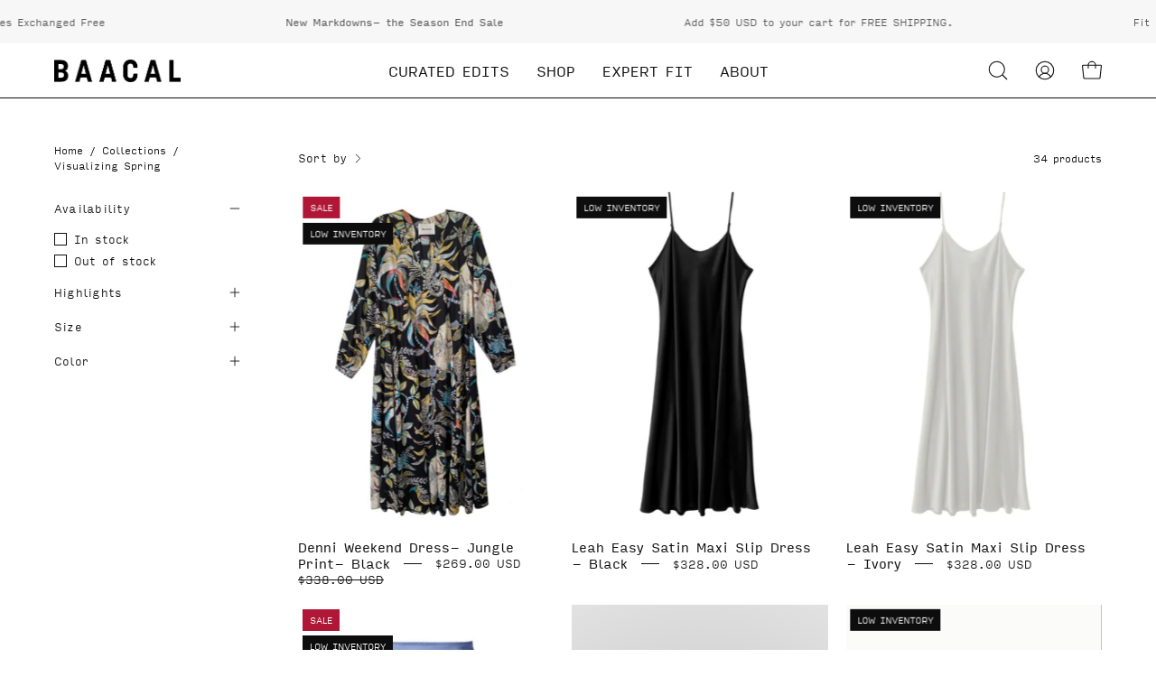

--- FILE ---
content_type: text/html; charset=utf-8
request_url: https://www.baacal.com/collections/winter-crisp
body_size: 68512
content:
<!doctype html>
<html class="no-js no-touch" lang="en">
<head>
	<!-- Added by AVADA SEO Suite -->
	

	<!-- /Added by AVADA SEO Suite -->  <meta charset="utf-8">
  <meta http-equiv='X-UA-Compatible' content='IE=edge'>
  <meta name="viewport" content="width=device-width, height=device-height, initial-scale=1.0, minimum-scale=1.0">
  <link rel="canonical" href="https://www.baacal.com/collections/winter-crisp" />
  <link rel="preconnect" href="https://cdn.shopify.com" crossorigin>
  <link rel="preconnect" href="https://fonts.shopify.com" crossorigin>
  <link rel="preconnect" href="https://monorail-edge.shopifysvc.com" crossorigin>

  <link href="//www.baacal.com/cdn/shop/t/108/assets/theme.css?v=126863058531489299291764791347" as="style" rel="preload">
  <link href="//www.baacal.com/cdn/shop/t/108/assets/lazysizes.min.js?v=111431644619468174291764791343" as="script" rel="preload">
  <link href="//www.baacal.com/cdn/shop/t/108/assets/vendor.js?v=113463091481672235871764791348" as="script" rel="preload">
  <link href="//www.baacal.com/cdn/shop/t/108/assets/theme.js?v=156283004682406813931764791348" as="script" rel="preload">

  <link rel="preload" as="image" href="//www.baacal.com/cdn/shop/t/108/assets/loading.svg?v=91665432863842511931764791344"><style data-shopify>:root { --loader-image-size: 150px; }:root { --loader-image-size: 320px; }html:not(.is-loading) .loading-overlay { opacity: 0; visibility: hidden; pointer-events: none; }
    .loading-overlay { position: fixed; top: 0; left: 0; z-index: 99999; width: 100vw; height: 100vh; display: flex; align-items: center; justify-content: center; background: var(--bg); transition: opacity 0.3s ease-out, visibility 0s linear 0.3s; }
    .loading-overlay .loader__image--fallback { width: 320px; height: 100%; background: var(--loader-image) no-repeat center center/contain; }
    .loader__image__holder { position: absolute; top: 0; left: 0; width: 100%; height: 100%; font-size: 0; display: flex; align-items: center; justify-content: center; animation: pulse-loading 2s infinite ease-in-out; }
    .loader__image { max-width: 150px; height: auto; object-fit: contain; }</style><script>
    const loadingAppearance = "once";
    const loaded = sessionStorage.getItem('loaded');

    if (loadingAppearance === 'once') {
      if (loaded === null) {
        sessionStorage.setItem('loaded', true);
        document.documentElement.classList.add('is-loading');
      }
    } else {
      document.documentElement.classList.add('is-loading');
    }
  </script><link rel="shortcut icon" href="//www.baacal.com/cdn/shop/files/favicon_32x32.png?v=1613169121" type="image/png" />
  <title>Visualizing Spring &ndash; Baacal </title><meta name="description" content="Spring ready styles for plus sized women, curvy women, and extended sizes. HIgh end fashion by designer Cynthia Vincent. Perfect for wedding guest dresses, brunch or birthday events, the office and every day. Florals, solids and satin dresses.">

<meta property="og:site_name" content="Baacal ">
<meta property="og:url" content="https://www.baacal.com/collections/winter-crisp">
<meta property="og:title" content="Visualizing Spring">
<meta property="og:type" content="product.group">
<meta property="og:description" content="Spring ready styles for plus sized women, curvy women, and extended sizes. HIgh end fashion by designer Cynthia Vincent. Perfect for wedding guest dresses, brunch or birthday events, the office and every day. Florals, solids and satin dresses."><meta property="og:image" content="http://www.baacal.com/cdn/shop/files/baacal-logo.png?v=1698955639">
  <meta property="og:image:secure_url" content="https://www.baacal.com/cdn/shop/files/baacal-logo.png?v=1698955639">
  <meta property="og:image:width" content="1200">
  <meta property="og:image:height" content="628"><meta name="twitter:card" content="summary_large_image">
<meta name="twitter:title" content="Visualizing Spring">
<meta name="twitter:description" content="Spring ready styles for plus sized women, curvy women, and extended sizes. HIgh end fashion by designer Cynthia Vincent. Perfect for wedding guest dresses, brunch or birthday events, the office and every day. Florals, solids and satin dresses."><style data-shopify>:root {--COLOR-PRIMARY-OPPOSITE: #ffffff;
  --COLOR-PRIMARY-OPPOSITE-ALPHA-20: rgba(255, 255, 255, 0.2);
  --COLOR-PRIMARY-LIGHTEN-DARKEN-ALPHA-20: rgba(26, 26, 26, 0.2);
  --COLOR-PRIMARY-LIGHTEN-DARKEN-ALPHA-30: rgba(26, 26, 26, 0.3);

  --PRIMARY-BUTTONS-COLOR-BG: #000000;
  --PRIMARY-BUTTONS-COLOR-TEXT: #ffffff;
  --PRIMARY-BUTTONS-COLOR-BORDER: #000000;

  --PRIMARY-BUTTONS-COLOR-LIGHTEN-DARKEN: #1a1a1a;

  --PRIMARY-BUTTONS-COLOR-ALPHA-05: rgba(0, 0, 0, 0.05);
  --PRIMARY-BUTTONS-COLOR-ALPHA-10: rgba(0, 0, 0, 0.1);
  --PRIMARY-BUTTONS-COLOR-ALPHA-50: rgba(0, 0, 0, 0.5);--COLOR-SECONDARY-OPPOSITE: #000000;
  --COLOR-SECONDARY-OPPOSITE-ALPHA-20: rgba(0, 0, 0, 0.2);
  --COLOR-SECONDARY-LIGHTEN-DARKEN-ALPHA-20: rgba(230, 230, 230, 0.2);
  --COLOR-SECONDARY-LIGHTEN-DARKEN-ALPHA-30: rgba(230, 230, 230, 0.3);

  --SECONDARY-BUTTONS-COLOR-BG: #ffffff;
  --SECONDARY-BUTTONS-COLOR-TEXT: #000000;
  --SECONDARY-BUTTONS-COLOR-BORDER: #ffffff;

  --SECONDARY-BUTTONS-COLOR-ALPHA-05: rgba(255, 255, 255, 0.05);
  --SECONDARY-BUTTONS-COLOR-ALPHA-10: rgba(255, 255, 255, 0.1);
  --SECONDARY-BUTTONS-COLOR-ALPHA-50: rgba(255, 255, 255, 0.5);--OUTLINE-BUTTONS-PRIMARY-BG: transparent;
  --OUTLINE-BUTTONS-PRIMARY-TEXT: #000000;
  --OUTLINE-BUTTONS-PRIMARY-BORDER: #000000;
  --OUTLINE-BUTTONS-PRIMARY-BG-HOVER: rgba(26, 26, 26, 0.2);

  --OUTLINE-BUTTONS-SECONDARY-BG: transparent;
  --OUTLINE-BUTTONS-SECONDARY-TEXT: #ffffff;
  --OUTLINE-BUTTONS-SECONDARY-BORDER: #ffffff;
  --OUTLINE-BUTTONS-SECONDARY-BG-HOVER: rgba(230, 230, 230, 0.2);

  --OUTLINE-BUTTONS-WHITE-BG: transparent;
  --OUTLINE-BUTTONS-WHITE-TEXT: #ffffff;
  --OUTLINE-BUTTONS-WHITE-BORDER: #ffffff;

  --OUTLINE-BUTTONS-BLACK-BG: transparent;
  --OUTLINE-BUTTONS-BLACK-TEXT: #000000;
  --OUTLINE-BUTTONS-BLACK-BORDER: #000000;--OUTLINE-SOLID-BUTTONS-PRIMARY-BG: #000000;
  --OUTLINE-SOLID-BUTTONS-PRIMARY-TEXT: #ffffff;
  --OUTLINE-SOLID-BUTTONS-PRIMARY-BORDER: #ffffff;
  --OUTLINE-SOLID-BUTTONS-PRIMARY-BG-HOVER: rgba(255, 255, 255, 0.2);

  --OUTLINE-SOLID-BUTTONS-SECONDARY-BG: #ffffff;
  --OUTLINE-SOLID-BUTTONS-SECONDARY-TEXT: #000000;
  --OUTLINE-SOLID-BUTTONS-SECONDARY-BORDER: #000000;
  --OUTLINE-SOLID-BUTTONS-SECONDARY-BG-HOVER: rgba(0, 0, 0, 0.2);

  --OUTLINE-SOLID-BUTTONS-WHITE-BG: #ffffff;
  --OUTLINE-SOLID-BUTTONS-WHITE-TEXT: #000000;
  --OUTLINE-SOLID-BUTTONS-WHITE-BORDER: #000000;

  --OUTLINE-SOLID-BUTTONS-BLACK-BG: #000000;
  --OUTLINE-SOLID-BUTTONS-BLACK-TEXT: #ffffff;
  --OUTLINE-SOLID-BUTTONS-BLACK-BORDER: #ffffff;--COLOR-HEADING: #0d0d0d;
  --COLOR-TEXT: #0d0d0d;
  --COLOR-TEXT-DARKEN: #000000;
  --COLOR-TEXT-LIGHTEN: #404040;
  --COLOR-TEXT-ALPHA-5: rgba(13, 13, 13, 0.05);
  --COLOR-TEXT-ALPHA-8: rgba(13, 13, 13, 0.08);
  --COLOR-TEXT-ALPHA-10: rgba(13, 13, 13, 0.1);
  --COLOR-TEXT-ALPHA-15: rgba(13, 13, 13, 0.15);
  --COLOR-TEXT-ALPHA-20: rgba(13, 13, 13, 0.2);
  --COLOR-TEXT-ALPHA-25: rgba(13, 13, 13, 0.25);
  --COLOR-TEXT-ALPHA-50: rgba(13, 13, 13, 0.5);
  --COLOR-TEXT-ALPHA-60: rgba(13, 13, 13, 0.6);
  --COLOR-TEXT-ALPHA-85: rgba(13, 13, 13, 0.85);

  --COLOR-BG: #ffffff;
  --COLOR-BG-ALPHA-25: rgba(255, 255, 255, 0.25);
  --COLOR-BG-ALPHA-35: rgba(255, 255, 255, 0.35);
  --COLOR-BG-ALPHA-60: rgba(255, 255, 255, 0.6);
  --COLOR-BG-ALPHA-65: rgba(255, 255, 255, 0.65);
  --COLOR-BG-ALPHA-85: rgba(255, 255, 255, 0.85);
  --COLOR-BG-OVERLAY: rgba(255, 255, 255, 0.75);
  --COLOR-BG-DARKEN: #e6e6e6;
  --COLOR-BG-LIGHTEN-DARKEN: #e6e6e6;
  --COLOR-BG-LIGHTEN-DARKEN-2: #cdcdcd;
  --COLOR-BG-LIGHTEN-DARKEN-3: #b3b3b3;
  --COLOR-BG-LIGHTEN-DARKEN-4: #9a9a9a;
  --COLOR-BG-LIGHTEN-DARKEN-CONTRAST: #b3b3b3;
  --COLOR-BG-LIGHTEN-DARKEN-CONTRAST-2: #999999;
  --COLOR-BG-LIGHTEN-DARKEN-CONTRAST-3: #808080;
  --COLOR-BG-LIGHTEN-DARKEN-CONTRAST-4: #666666;

  --COLOR-BG-SECONDARY: #f5f4f1;
  --COLOR-BG-SECONDARY-LIGHTEN-DARKEN: #e0ddd3;
  --COLOR-BG-SECONDARY-LIGHTEN-DARKEN-CONTRAST: #877d60;

  --COLOR-BG-ACCENT: #f5f4f1;
  --COLOR-BG-ACCENT-LIGHTEN: #ffffff;

  --COLOR-INPUT-BG: #ffffff;

  --COLOR-ACCENT: #712002;
  --COLOR-ACCENT-TEXT: #fff;

  --COLOR-BORDER: #bcb2a8;
  --COLOR-BORDER-ALPHA-15: rgba(188, 178, 168, 0.15);
  --COLOR-BORDER-ALPHA-30: rgba(188, 178, 168, 0.3);
  --COLOR-BORDER-ALPHA-50: rgba(188, 178, 168, 0.5);
  --COLOR-BORDER-ALPHA-65: rgba(188, 178, 168, 0.65);
  --COLOR-BORDER-LIGHTEN-DARKEN: #736558;
  --COLOR-BORDER-HAIRLINE: #f7f7f7;

  --COLOR-SALE-BG: #b01736;
  --COLOR-SALE-TEXT: #ffffff;
  --COLOR-CUSTOM-BG: #0d6e70;
  --COLOR-CUSTOM-TEXT: #ffffff;
  --COLOR-SOLD-BG: #0d0d0d;
  --COLOR-SOLD-TEXT: #ffffff;
  --COLOR-SAVING-BG: #b01736;
  --COLOR-SAVING-TEXT: #ffffff;
  --COLOR-BEST-BG: #0D0D0D;
  --COLOR-BEST-TEXT: #ffffff;
  --COLOR-LOW-BG: #0D0D0D;
  --COLOR-LOW-TEXT: #ffffff;

  --COLOR-WHITE-BLACK: fff;
  --COLOR-BLACK-WHITE: #000;--COLOR-DISABLED-GREY: rgba(13, 13, 13, 0.05);
  --COLOR-DISABLED-GREY-DARKEN: rgba(13, 13, 13, 0.45);
  --COLOR-ERROR: #D02E2E;
  --COLOR-ERROR-BG: #f3cbcb;
  --COLOR-SUCCESS: #56AD6A;
  --COLOR-SUCCESS-BG: #ECFEF0;
  --COLOR-WARN: #ECBD5E;
  --COLOR-TRANSPARENT: rgba(255, 255, 255, 0);

  --COLOR-WHITE: #ffffff;
  --COLOR-WHITE-DARKEN: #f2f2f2;
  --COLOR-WHITE-ALPHA-10: rgba(255, 255, 255, 0.1);
  --COLOR-WHITE-ALPHA-20: rgba(255, 255, 255, 0.2);
  --COLOR-WHITE-ALPHA-25: rgba(255, 255, 255, 0.25);
  --COLOR-WHITE-ALPHA-50: rgba(255, 255, 255, 0.5);
  --COLOR-WHITE-ALPHA-60: rgba(255, 255, 255, 0.6);
  --COLOR-BLACK: #000000;
  --COLOR-BLACK-LIGHTEN: #1a1a1a;
  --COLOR-BLACK-ALPHA-10: rgba(0, 0, 0, 0.1);
  --COLOR-BLACK-ALPHA-20: rgba(0, 0, 0, 0.2);
  --COLOR-BLACK-ALPHA-25: rgba(0, 0, 0, 0.25);
  --COLOR-BLACK-ALPHA-50: rgba(0, 0, 0, 0.5);
  --COLOR-BLACK-ALPHA-60: rgba(0, 0, 0, 0.6);--FONT-STACK-BODY: input-sans;
  --FONT-STYLE-BODY: normal;
  --FONT-STYLE-BODY-ITALIC: italic;
  --FONT-ADJUST-BODY: 0.95;

  --FONT-WEIGHT-BODY: 100;
  --FONT-WEIGHT-BODY-LIGHT: 300;
  --FONT-WEIGHT-BODY-MEDIUM: 500;
  --FONT-WEIGHT-BODY-BOLD: 700;
  --FONT-WEIGHT-BODY-BOLD: 400;

  --FONT-STACK-HEADING: korolev;
  --FONT-STYLE-HEADING: normal;
  --FONT-STYLE-HEADING-ITALIC: italic;
  --FONT-ADJUST-HEADING: 0.9;

  --FONT-WEIGHT-HEADING: 500;
  --FONT-WEIGHT-HEADING-BOLD: 900;
  --FONT-TRACKING-HEADING: .54px;

  --FONT-STACK-NAV: , ;
  --FONT-STYLE-NAV: ;
  --FONT-STYLE-NAV-ITALIC: ;
  --FONT-ADJUST-NAV: 0.95;

  --FONT-WEIGHT-NAV: 400;
  --FONT-WEIGHT-NAV-LIGHT: 300;
  --FONT-WEIGHT-NAV-MEDIUM: 500;
  --FONT-WEIGHT-NAV-BOLD: 600;

  --FONT-STACK-BUTTON: , ;
  --FONT-STYLE-BUTTON: ;
  --FONT-STYLE-BUTTON-ITALIC: ;
  --FONT-ADJUST-BUTTON: 0.8;

  --FONT-WEIGHT-BUTTON: 400;
  --FONT-WEIGHT-BUTTON-MEDIUM: 500;
  --FONT-WEIGHT-BUTTON-BOLD: 600;

  --FONT-STACK-SUBHEADING: , ;
  --FONT-STYLE-SUBHEADING: ;
  --FONT-STYLE-SUBHEADING-ITALIC: ;
  --FONT-ADJUST-SUBHEADING: 0.9;

  --FONT-WEIGHT-SUBHEADING: 400;
  --FONT-WEIGHT-SUBHEADING-LIGHT: 300;
  --FONT-WEIGHT-SUBHEADING-MEDIUM: 500;
  --FONT-WEIGHT-SUBHEADING-BOLD: 600;

  

  --LETTER-SPACING-NAV: 0.0em;
  --LETTER-SPACING-SUBHEADING: 0.0em;
  --LETTER-SPACING-BUTTON: 0.025em;

  --BUTTON-TEXT-CAPS: uppercase;
  --SUBHEADING-TEXT-CAPS: none;--FONT-SIZE-INPUT: 1rem;--RADIUS: 0px;
  --RADIUS-SMALL: 0px;
  --RADIUS-TINY: 0px;
  --RADIUS-BADGE: 0px;
  --RADIUS-CHECKBOX: 0px;
  --RADIUS-TEXTAREA: 0px;--PRODUCT-MEDIA-PADDING-TOP: 130.0%;--BORDER-WIDTH: 1px;--STROKE-WIDTH: 12px;--SITE-WIDTH: 1440px;
  --SITE-WIDTH-NARROW: 840px;--COLOR-UPSELLS-BG: #F1EFE8;
  --COLOR-UPSELLS-TEXT: #0B0B0B;
  --COLOR-UPSELLS-TEXT-LIGHTEN: #3e3e3e;
  --COLOR-UPSELLS-DISABLED-GREY-DARKEN: rgba(11, 11, 11, 0.45);
  --UPSELLS-HEIGHT: 130px;
  --UPSELLS-IMAGE-WIDTH: 30%;--ICON-ARROW-RIGHT: url( "//www.baacal.com/cdn/shop/t/108/assets/icon-arrow-right.svg?v=99859212757265680021764791334" );--loading-svg: url( "//www.baacal.com/cdn/shop/t/108/assets/loading.svg?v=91665432863842511931764791344" );
  --icon-check: url( "//www.baacal.com/cdn/shop/t/108/assets/icon-check.svg?v=175316081881880408121764791335" );
  --icon-check-swatch: url( "//www.baacal.com/cdn/shop/t/108/assets/icon-check-swatch.svg?v=131897745589030387781764791335" );
  --icon-zoom-in: url( "//www.baacal.com/cdn/shop/t/108/assets/icon-zoom-in.svg?v=157433013461716915331764791342" );
  --icon-zoom-out: url( "//www.baacal.com/cdn/shop/t/108/assets/icon-zoom-out.svg?v=164909107869959372931764791342" );--collection-sticky-bar-height: 0px;
  --collection-image-padding-top: 60%;

  --drawer-width: 400px;
  --drawer-transition: transform 0.4s cubic-bezier(0.46, 0.01, 0.32, 1);--gutter: 60px;
  --gutter-mobile: 20px;
  --grid-gutter: 20px;
  --grid-gutter-mobile: 35px;--inner: 20px;
  --inner-tablet: 18px;
  --inner-mobile: 16px;--grid: repeat(3, minmax(0, 1fr));
  --grid-tablet: repeat(3, minmax(0, 1fr));
  --grid-mobile: repeat(2, minmax(0, 1fr));
  --megamenu-grid: repeat(4, minmax(0, 1fr));
  --grid-row: 1 / span 3;--scrollbar-width: 0px;--overlay: #000;
  --overlay-opacity: 1;--swatch-width: 38px;
  --swatch-height: 20px;
  --swatch-size: 32px;
  --swatch-size-mobile: 30px;

  
  --move-offset: 20px;

  
  --autoplay-speed: 2200ms;

  

    --filter-bg: 1.0;
    --product-filter-bg: 1.0;}</style><link href="//www.baacal.com/cdn/shop/t/108/assets/theme.css?v=126863058531489299291764791347" rel="stylesheet" type="text/css" media="all" /><script type="text/javascript">
    if (window.MSInputMethodContext && document.documentMode) {
      var scripts = document.getElementsByTagName('script')[0];
      var polyfill = document.createElement("script");
      polyfill.defer = true;
      polyfill.src = "//www.baacal.com/cdn/shop/t/108/assets/ie11.js?v=164037955086922138091764791343";

      scripts.parentNode.insertBefore(polyfill, scripts);

      document.documentElement.classList.add('ie11');
    } else {
      document.documentElement.className = document.documentElement.className.replace('no-js', 'js');
    }

    document.addEventListener('lazyloaded', (e) => {
      const lazyImage = e.target.parentNode;
      if (lazyImage.classList.contains('lazy-image')) {
        // Wait for the fade in images animation to complete
        setTimeout(() => {
          lazyImage.style.backgroundImage = 'none';
        }, 500);
      }
    });

    let root = '/';
    if (root[root.length - 1] !== '/') {
      root = `${root}/`;
    }

    window.theme = {
      routes: {
        root: root,
        cart_url: "\/cart",
        cart_add_url: "\/cart\/add",
        cart_change_url: "\/cart\/change",
        shop_url: "https:\/\/www.baacal.com",
        searchUrl: '/search',
        predictiveSearchUrl: '/search/suggest',
        product_recommendations_url: "\/recommendations\/products"
      },
      assets: {
        photoswipe: '//www.baacal.com/cdn/shop/t/108/assets/photoswipe.js?v=162613001030112971491764791345',
        smoothscroll: '//www.baacal.com/cdn/shop/t/108/assets/smoothscroll.js?v=37906625415260927261764791346',
        no_image: "//www.baacal.com/cdn/shopifycloud/storefront/assets/no-image-2048-a2addb12_1024x.gif",
        swatches: '//www.baacal.com/cdn/shop/t/108/assets/swatches.json?v=69327198470026885511764791346',
        base: "//www.baacal.com/cdn/shop/t/108/assets/"
      },
      strings: {
        add_to_cart: "Add to Cart",
        cart_acceptance_error: "You must accept our terms and conditions.",
        cart_empty: "Your cart is currently empty.",
        cart_price: "Price",
        cart_quantity: "Quantity",
        cart_items_one: "{{ count }} item",
        cart_items_many: "{{ count }} items",
        cart_title: "Cart",
        cart_total: "Total",
        continue_shopping: "Continue Shopping",
        free: "Free",
        limit_error: "Sorry, looks like we don\u0026#39;t have enough of this product.",
        preorder: "Pre-Order",
        remove: "Remove",
        sale_badge_text: "Sale",
        saving_badge: "Save {{ discount }}",
        saving_up_to_badge: "Save up to {{ discount }}",
        sold_out: "Sold Out",
        sold_out_notify: "Email When Available",
        subscription: "Subscription",
        unavailable: "Unavailable",
        unit_price_label: "Unit price",
        unit_price_separator: "per",
        zero_qty_error: "Quantity must be greater than 0.",
        delete_confirm: "Are you sure you wish to delete this address?",
        newsletter_product_availability: "Notify Me When It’s Available"
      },
      icons: {
        plus: '<svg aria-hidden="true" focusable="false" role="presentation" class="icon icon-toggle-plus" viewBox="0 0 192 192"><path d="M30 96h132M96 30v132" stroke="currentColor" stroke-linecap="round" stroke-linejoin="round"/></svg>',
        minus: '<svg aria-hidden="true" focusable="false" role="presentation" class="icon icon-toggle-minus" viewBox="0 0 192 192"><path d="M30 96h132" stroke="currentColor" stroke-linecap="round" stroke-linejoin="round"/></svg>',
        close: '<svg aria-hidden="true" focusable="false" role="presentation" class="icon icon-close" viewBox="0 0 192 192"><path d="M150 42 42 150M150 150 42 42" stroke="currentColor" stroke-linecap="round" stroke-linejoin="round"/></svg>'
      },
      settings: {
        animations: true,
        cartType: "drawer",
        enableAcceptTerms: false,
        enableInfinityScroll: false,
        enablePaymentButton: false,
        gridImageSize: "cover",
        gridImageAspectRatio: 1.3,
        mobileMenuBehaviour: "link",
        productGridHover: "image",
        savingBadgeType: "percentage",
        showSaleBadge: true,
        showSoldBadge: true,
        showSavingBadge: false,
        quickBuy: "quick_buy",
        suggestArticles: false,
        suggestCollections: true,
        suggestProducts: true,
        suggestPages: false,
        suggestionsResultsLimit: 10,
        currency_code_enable: true,
        hideInventoryCount: true,
        enableColorSwatchesCollection: false,
      },
      sizes: {
        mobile: 480,
        small: 768,
        large: 1024,
        widescreen: 1440
      },
      moneyFormat: "${{amount}}",
      moneyWithCurrencyFormat: "${{amount}} USD",
      subtotal: 0,
      info: {
        name: 'Palo Alto'
      },
      version: '5.3.0'
    };
    window.lazySizesConfig = window.lazySizesConfig || {};
    window.lazySizesConfig.preloadAfterLoad = true;
    window.PaloAlto = window.PaloAlto || {};
    window.slate = window.slate || {};
    window.isHeaderTransparent = false;
    window.stickyHeaderHeight = 60;
    window.lastWindowWidth = window.innerWidth || document.documentElement.clientWidth;

    if (window.performance) {
      window.performance.mark('init');
    } else {
      window.fastNetworkAndCPU = false;
    }
  </script>
  <script src="//www.baacal.com/cdn/shop/t/108/assets/lazysizes.min.js?v=111431644619468174291764791343" async="async"></script><script src="//www.baacal.com/cdn/shop/t/108/assets/vendor.js?v=113463091481672235871764791348" defer="defer"></script>
  <script src="//www.baacal.com/cdn/shop/t/108/assets/theme.dev.js?v=72798295285392154451764791347" defer="defer"></script><link rel="stylesheet" href="https://use.typekit.net/vce1fqf.css">

  <script src="https://stores.enzuzo.com/apps/enzuzo/static/js/__enzuzo-cookiebar.js?uuid=11a553c0-83e4-11ee-af88-afdf1f13b6e4"></script>

  <script>window.performance && window.performance.mark && window.performance.mark('shopify.content_for_header.start');</script><meta name="google-site-verification" content="h5wgSlBMas_qEGTYv7l6CwYLAJ6GpWUJjjcFJROaos4">
<meta name="google-site-verification" content="h5wgSlBMas_qEGTYv7l6CwYLAJ6GpWUJjjcFJROaos4">
<meta name="facebook-domain-verification" content="z95ah18obsa35lwwfoiz2wisc2dwo1">
<meta name="facebook-domain-verification" content="7t0op8zmjwrpe7251nxkixgpkyiwl9">
<meta id="shopify-digital-wallet" name="shopify-digital-wallet" content="/1581416512/digital_wallets/dialog">
<meta name="shopify-checkout-api-token" content="3485fbbe845e58c1a9f5d66466906981">
<meta id="in-context-paypal-metadata" data-shop-id="1581416512" data-venmo-supported="true" data-environment="production" data-locale="en_US" data-paypal-v4="true" data-currency="USD">
<link rel="alternate" type="application/atom+xml" title="Feed" href="/collections/winter-crisp.atom" />
<link rel="alternate" hreflang="x-default" href="https://www.baacal.com/collections/winter-crisp">
<link rel="alternate" hreflang="en" href="https://www.baacal.com/collections/winter-crisp">
<link rel="alternate" hreflang="en-GB" href="https://www.baacal.com/en-gb/collections/winter-crisp">
<link rel="alternate" type="application/json+oembed" href="https://www.baacal.com/collections/winter-crisp.oembed">
<script async="async" src="/checkouts/internal/preloads.js?locale=en-US"></script>
<link rel="preconnect" href="https://shop.app" crossorigin="anonymous">
<script async="async" src="https://shop.app/checkouts/internal/preloads.js?locale=en-US&shop_id=1581416512" crossorigin="anonymous"></script>
<script id="apple-pay-shop-capabilities" type="application/json">{"shopId":1581416512,"countryCode":"US","currencyCode":"USD","merchantCapabilities":["supports3DS"],"merchantId":"gid:\/\/shopify\/Shop\/1581416512","merchantName":"Baacal ","requiredBillingContactFields":["postalAddress","email","phone"],"requiredShippingContactFields":["postalAddress","email","phone"],"shippingType":"shipping","supportedNetworks":["visa","masterCard","amex","discover","elo","jcb"],"total":{"type":"pending","label":"Baacal ","amount":"1.00"},"shopifyPaymentsEnabled":true,"supportsSubscriptions":true}</script>
<script id="shopify-features" type="application/json">{"accessToken":"3485fbbe845e58c1a9f5d66466906981","betas":["rich-media-storefront-analytics"],"domain":"www.baacal.com","predictiveSearch":true,"shopId":1581416512,"locale":"en"}</script>
<script>var Shopify = Shopify || {};
Shopify.shop = "baacal-clothing.myshopify.com";
Shopify.locale = "en";
Shopify.currency = {"active":"USD","rate":"1.0"};
Shopify.country = "US";
Shopify.theme = {"name":"AFTER BLACK FRIDAY DEC SITE","id":156584902909,"schema_name":"Palo Alto","schema_version":"5.3.0","theme_store_id":null,"role":"main"};
Shopify.theme.handle = "null";
Shopify.theme.style = {"id":null,"handle":null};
Shopify.cdnHost = "www.baacal.com/cdn";
Shopify.routes = Shopify.routes || {};
Shopify.routes.root = "/";</script>
<script type="module">!function(o){(o.Shopify=o.Shopify||{}).modules=!0}(window);</script>
<script>!function(o){function n(){var o=[];function n(){o.push(Array.prototype.slice.apply(arguments))}return n.q=o,n}var t=o.Shopify=o.Shopify||{};t.loadFeatures=n(),t.autoloadFeatures=n()}(window);</script>
<script>
  window.ShopifyPay = window.ShopifyPay || {};
  window.ShopifyPay.apiHost = "shop.app\/pay";
  window.ShopifyPay.redirectState = null;
</script>
<script id="shop-js-analytics" type="application/json">{"pageType":"collection"}</script>
<script defer="defer" async type="module" src="//www.baacal.com/cdn/shopifycloud/shop-js/modules/v2/client.init-shop-cart-sync_BN7fPSNr.en.esm.js"></script>
<script defer="defer" async type="module" src="//www.baacal.com/cdn/shopifycloud/shop-js/modules/v2/chunk.common_Cbph3Kss.esm.js"></script>
<script defer="defer" async type="module" src="//www.baacal.com/cdn/shopifycloud/shop-js/modules/v2/chunk.modal_DKumMAJ1.esm.js"></script>
<script type="module">
  await import("//www.baacal.com/cdn/shopifycloud/shop-js/modules/v2/client.init-shop-cart-sync_BN7fPSNr.en.esm.js");
await import("//www.baacal.com/cdn/shopifycloud/shop-js/modules/v2/chunk.common_Cbph3Kss.esm.js");
await import("//www.baacal.com/cdn/shopifycloud/shop-js/modules/v2/chunk.modal_DKumMAJ1.esm.js");

  window.Shopify.SignInWithShop?.initShopCartSync?.({"fedCMEnabled":true,"windoidEnabled":true});

</script>
<script defer="defer" async type="module" src="//www.baacal.com/cdn/shopifycloud/shop-js/modules/v2/client.payment-terms_BxzfvcZJ.en.esm.js"></script>
<script defer="defer" async type="module" src="//www.baacal.com/cdn/shopifycloud/shop-js/modules/v2/chunk.common_Cbph3Kss.esm.js"></script>
<script defer="defer" async type="module" src="//www.baacal.com/cdn/shopifycloud/shop-js/modules/v2/chunk.modal_DKumMAJ1.esm.js"></script>
<script type="module">
  await import("//www.baacal.com/cdn/shopifycloud/shop-js/modules/v2/client.payment-terms_BxzfvcZJ.en.esm.js");
await import("//www.baacal.com/cdn/shopifycloud/shop-js/modules/v2/chunk.common_Cbph3Kss.esm.js");
await import("//www.baacal.com/cdn/shopifycloud/shop-js/modules/v2/chunk.modal_DKumMAJ1.esm.js");

  
</script>
<script>
  window.Shopify = window.Shopify || {};
  if (!window.Shopify.featureAssets) window.Shopify.featureAssets = {};
  window.Shopify.featureAssets['shop-js'] = {"shop-cart-sync":["modules/v2/client.shop-cart-sync_CJVUk8Jm.en.esm.js","modules/v2/chunk.common_Cbph3Kss.esm.js","modules/v2/chunk.modal_DKumMAJ1.esm.js"],"init-fed-cm":["modules/v2/client.init-fed-cm_7Fvt41F4.en.esm.js","modules/v2/chunk.common_Cbph3Kss.esm.js","modules/v2/chunk.modal_DKumMAJ1.esm.js"],"init-shop-email-lookup-coordinator":["modules/v2/client.init-shop-email-lookup-coordinator_Cc088_bR.en.esm.js","modules/v2/chunk.common_Cbph3Kss.esm.js","modules/v2/chunk.modal_DKumMAJ1.esm.js"],"init-windoid":["modules/v2/client.init-windoid_hPopwJRj.en.esm.js","modules/v2/chunk.common_Cbph3Kss.esm.js","modules/v2/chunk.modal_DKumMAJ1.esm.js"],"shop-button":["modules/v2/client.shop-button_B0jaPSNF.en.esm.js","modules/v2/chunk.common_Cbph3Kss.esm.js","modules/v2/chunk.modal_DKumMAJ1.esm.js"],"shop-cash-offers":["modules/v2/client.shop-cash-offers_DPIskqss.en.esm.js","modules/v2/chunk.common_Cbph3Kss.esm.js","modules/v2/chunk.modal_DKumMAJ1.esm.js"],"shop-toast-manager":["modules/v2/client.shop-toast-manager_CK7RT69O.en.esm.js","modules/v2/chunk.common_Cbph3Kss.esm.js","modules/v2/chunk.modal_DKumMAJ1.esm.js"],"init-shop-cart-sync":["modules/v2/client.init-shop-cart-sync_BN7fPSNr.en.esm.js","modules/v2/chunk.common_Cbph3Kss.esm.js","modules/v2/chunk.modal_DKumMAJ1.esm.js"],"init-customer-accounts-sign-up":["modules/v2/client.init-customer-accounts-sign-up_CfPf4CXf.en.esm.js","modules/v2/client.shop-login-button_DeIztwXF.en.esm.js","modules/v2/chunk.common_Cbph3Kss.esm.js","modules/v2/chunk.modal_DKumMAJ1.esm.js"],"pay-button":["modules/v2/client.pay-button_CgIwFSYN.en.esm.js","modules/v2/chunk.common_Cbph3Kss.esm.js","modules/v2/chunk.modal_DKumMAJ1.esm.js"],"init-customer-accounts":["modules/v2/client.init-customer-accounts_DQ3x16JI.en.esm.js","modules/v2/client.shop-login-button_DeIztwXF.en.esm.js","modules/v2/chunk.common_Cbph3Kss.esm.js","modules/v2/chunk.modal_DKumMAJ1.esm.js"],"avatar":["modules/v2/client.avatar_BTnouDA3.en.esm.js"],"init-shop-for-new-customer-accounts":["modules/v2/client.init-shop-for-new-customer-accounts_CsZy_esa.en.esm.js","modules/v2/client.shop-login-button_DeIztwXF.en.esm.js","modules/v2/chunk.common_Cbph3Kss.esm.js","modules/v2/chunk.modal_DKumMAJ1.esm.js"],"shop-follow-button":["modules/v2/client.shop-follow-button_BRMJjgGd.en.esm.js","modules/v2/chunk.common_Cbph3Kss.esm.js","modules/v2/chunk.modal_DKumMAJ1.esm.js"],"checkout-modal":["modules/v2/client.checkout-modal_B9Drz_yf.en.esm.js","modules/v2/chunk.common_Cbph3Kss.esm.js","modules/v2/chunk.modal_DKumMAJ1.esm.js"],"shop-login-button":["modules/v2/client.shop-login-button_DeIztwXF.en.esm.js","modules/v2/chunk.common_Cbph3Kss.esm.js","modules/v2/chunk.modal_DKumMAJ1.esm.js"],"lead-capture":["modules/v2/client.lead-capture_DXYzFM3R.en.esm.js","modules/v2/chunk.common_Cbph3Kss.esm.js","modules/v2/chunk.modal_DKumMAJ1.esm.js"],"shop-login":["modules/v2/client.shop-login_CA5pJqmO.en.esm.js","modules/v2/chunk.common_Cbph3Kss.esm.js","modules/v2/chunk.modal_DKumMAJ1.esm.js"],"payment-terms":["modules/v2/client.payment-terms_BxzfvcZJ.en.esm.js","modules/v2/chunk.common_Cbph3Kss.esm.js","modules/v2/chunk.modal_DKumMAJ1.esm.js"]};
</script>
<script>(function() {
  var isLoaded = false;
  function asyncLoad() {
    if (isLoaded) return;
    isLoaded = true;
    var urls = ["\/\/www.powr.io\/powr.js?powr-token=baacal-clothing.myshopify.com\u0026external-type=shopify\u0026shop=baacal-clothing.myshopify.com","\/\/swymv3free-01.azureedge.net\/code\/swym-shopify.js?shop=baacal-clothing.myshopify.com","https:\/\/static-us.afterpay.com\/shopify\/afterpay-attract\/afterpay-attract-widget.js?shop=baacal-clothing.myshopify.com","https:\/\/stores.enzuzo.com\/apps\/enzuzo\/static\/js\/__enzuzo-cookiebar.js?uuid=11a553c0-83e4-11ee-af88-afdf1f13b6e4\u0026shop=baacal-clothing.myshopify.com"];
    for (var i = 0; i < urls.length; i++) {
      var s = document.createElement('script');
      s.type = 'text/javascript';
      s.async = true;
      s.src = urls[i];
      var x = document.getElementsByTagName('script')[0];
      x.parentNode.insertBefore(s, x);
    }
  };
  if(window.attachEvent) {
    window.attachEvent('onload', asyncLoad);
  } else {
    window.addEventListener('load', asyncLoad, false);
  }
})();</script>
<script id="__st">var __st={"a":1581416512,"offset":-28800,"reqid":"f7e7bd6b-298d-4a78-a4ad-9b6526062079-1770100017","pageurl":"www.baacal.com\/collections\/winter-crisp","u":"c6aec12fe437","p":"collection","rtyp":"collection","rid":417810284797};</script>
<script>window.ShopifyPaypalV4VisibilityTracking = true;</script>
<script id="captcha-bootstrap">!function(){'use strict';const t='contact',e='account',n='new_comment',o=[[t,t],['blogs',n],['comments',n],[t,'customer']],c=[[e,'customer_login'],[e,'guest_login'],[e,'recover_customer_password'],[e,'create_customer']],r=t=>t.map((([t,e])=>`form[action*='/${t}']:not([data-nocaptcha='true']) input[name='form_type'][value='${e}']`)).join(','),a=t=>()=>t?[...document.querySelectorAll(t)].map((t=>t.form)):[];function s(){const t=[...o],e=r(t);return a(e)}const i='password',u='form_key',d=['recaptcha-v3-token','g-recaptcha-response','h-captcha-response',i],f=()=>{try{return window.sessionStorage}catch{return}},m='__shopify_v',_=t=>t.elements[u];function p(t,e,n=!1){try{const o=window.sessionStorage,c=JSON.parse(o.getItem(e)),{data:r}=function(t){const{data:e,action:n}=t;return t[m]||n?{data:e,action:n}:{data:t,action:n}}(c);for(const[e,n]of Object.entries(r))t.elements[e]&&(t.elements[e].value=n);n&&o.removeItem(e)}catch(o){console.error('form repopulation failed',{error:o})}}const l='form_type',E='cptcha';function T(t){t.dataset[E]=!0}const w=window,h=w.document,L='Shopify',v='ce_forms',y='captcha';let A=!1;((t,e)=>{const n=(g='f06e6c50-85a8-45c8-87d0-21a2b65856fe',I='https://cdn.shopify.com/shopifycloud/storefront-forms-hcaptcha/ce_storefront_forms_captcha_hcaptcha.v1.5.2.iife.js',D={infoText:'Protected by hCaptcha',privacyText:'Privacy',termsText:'Terms'},(t,e,n)=>{const o=w[L][v],c=o.bindForm;if(c)return c(t,g,e,D).then(n);var r;o.q.push([[t,g,e,D],n]),r=I,A||(h.body.append(Object.assign(h.createElement('script'),{id:'captcha-provider',async:!0,src:r})),A=!0)});var g,I,D;w[L]=w[L]||{},w[L][v]=w[L][v]||{},w[L][v].q=[],w[L][y]=w[L][y]||{},w[L][y].protect=function(t,e){n(t,void 0,e),T(t)},Object.freeze(w[L][y]),function(t,e,n,w,h,L){const[v,y,A,g]=function(t,e,n){const i=e?o:[],u=t?c:[],d=[...i,...u],f=r(d),m=r(i),_=r(d.filter((([t,e])=>n.includes(e))));return[a(f),a(m),a(_),s()]}(w,h,L),I=t=>{const e=t.target;return e instanceof HTMLFormElement?e:e&&e.form},D=t=>v().includes(t);t.addEventListener('submit',(t=>{const e=I(t);if(!e)return;const n=D(e)&&!e.dataset.hcaptchaBound&&!e.dataset.recaptchaBound,o=_(e),c=g().includes(e)&&(!o||!o.value);(n||c)&&t.preventDefault(),c&&!n&&(function(t){try{if(!f())return;!function(t){const e=f();if(!e)return;const n=_(t);if(!n)return;const o=n.value;o&&e.removeItem(o)}(t);const e=Array.from(Array(32),(()=>Math.random().toString(36)[2])).join('');!function(t,e){_(t)||t.append(Object.assign(document.createElement('input'),{type:'hidden',name:u})),t.elements[u].value=e}(t,e),function(t,e){const n=f();if(!n)return;const o=[...t.querySelectorAll(`input[type='${i}']`)].map((({name:t})=>t)),c=[...d,...o],r={};for(const[a,s]of new FormData(t).entries())c.includes(a)||(r[a]=s);n.setItem(e,JSON.stringify({[m]:1,action:t.action,data:r}))}(t,e)}catch(e){console.error('failed to persist form',e)}}(e),e.submit())}));const S=(t,e)=>{t&&!t.dataset[E]&&(n(t,e.some((e=>e===t))),T(t))};for(const o of['focusin','change'])t.addEventListener(o,(t=>{const e=I(t);D(e)&&S(e,y())}));const B=e.get('form_key'),M=e.get(l),P=B&&M;t.addEventListener('DOMContentLoaded',(()=>{const t=y();if(P)for(const e of t)e.elements[l].value===M&&p(e,B);[...new Set([...A(),...v().filter((t=>'true'===t.dataset.shopifyCaptcha))])].forEach((e=>S(e,t)))}))}(h,new URLSearchParams(w.location.search),n,t,e,['guest_login'])})(!0,!0)}();</script>
<script integrity="sha256-4kQ18oKyAcykRKYeNunJcIwy7WH5gtpwJnB7kiuLZ1E=" data-source-attribution="shopify.loadfeatures" defer="defer" src="//www.baacal.com/cdn/shopifycloud/storefront/assets/storefront/load_feature-a0a9edcb.js" crossorigin="anonymous"></script>
<script crossorigin="anonymous" defer="defer" src="//www.baacal.com/cdn/shopifycloud/storefront/assets/shopify_pay/storefront-65b4c6d7.js?v=20250812"></script>
<script data-source-attribution="shopify.dynamic_checkout.dynamic.init">var Shopify=Shopify||{};Shopify.PaymentButton=Shopify.PaymentButton||{isStorefrontPortableWallets:!0,init:function(){window.Shopify.PaymentButton.init=function(){};var t=document.createElement("script");t.src="https://www.baacal.com/cdn/shopifycloud/portable-wallets/latest/portable-wallets.en.js",t.type="module",document.head.appendChild(t)}};
</script>
<script data-source-attribution="shopify.dynamic_checkout.buyer_consent">
  function portableWalletsHideBuyerConsent(e){var t=document.getElementById("shopify-buyer-consent"),n=document.getElementById("shopify-subscription-policy-button");t&&n&&(t.classList.add("hidden"),t.setAttribute("aria-hidden","true"),n.removeEventListener("click",e))}function portableWalletsShowBuyerConsent(e){var t=document.getElementById("shopify-buyer-consent"),n=document.getElementById("shopify-subscription-policy-button");t&&n&&(t.classList.remove("hidden"),t.removeAttribute("aria-hidden"),n.addEventListener("click",e))}window.Shopify?.PaymentButton&&(window.Shopify.PaymentButton.hideBuyerConsent=portableWalletsHideBuyerConsent,window.Shopify.PaymentButton.showBuyerConsent=portableWalletsShowBuyerConsent);
</script>
<script data-source-attribution="shopify.dynamic_checkout.cart.bootstrap">document.addEventListener("DOMContentLoaded",(function(){function t(){return document.querySelector("shopify-accelerated-checkout-cart, shopify-accelerated-checkout")}if(t())Shopify.PaymentButton.init();else{new MutationObserver((function(e,n){t()&&(Shopify.PaymentButton.init(),n.disconnect())})).observe(document.body,{childList:!0,subtree:!0})}}));
</script>
<link id="shopify-accelerated-checkout-styles" rel="stylesheet" media="screen" href="https://www.baacal.com/cdn/shopifycloud/portable-wallets/latest/accelerated-checkout-backwards-compat.css" crossorigin="anonymous">
<style id="shopify-accelerated-checkout-cart">
        #shopify-buyer-consent {
  margin-top: 1em;
  display: inline-block;
  width: 100%;
}

#shopify-buyer-consent.hidden {
  display: none;
}

#shopify-subscription-policy-button {
  background: none;
  border: none;
  padding: 0;
  text-decoration: underline;
  font-size: inherit;
  cursor: pointer;
}

#shopify-subscription-policy-button::before {
  box-shadow: none;
}

      </style>

<script>window.performance && window.performance.mark && window.performance.mark('shopify.content_for_header.end');</script>
<!-- BEGIN app block: shopify://apps/klaviyo-email-marketing-sms/blocks/klaviyo-onsite-embed/2632fe16-c075-4321-a88b-50b567f42507 -->












  <script async src="https://static.klaviyo.com/onsite/js/NQLLkQ/klaviyo.js?company_id=NQLLkQ"></script>
  <script>!function(){if(!window.klaviyo){window._klOnsite=window._klOnsite||[];try{window.klaviyo=new Proxy({},{get:function(n,i){return"push"===i?function(){var n;(n=window._klOnsite).push.apply(n,arguments)}:function(){for(var n=arguments.length,o=new Array(n),w=0;w<n;w++)o[w]=arguments[w];var t="function"==typeof o[o.length-1]?o.pop():void 0,e=new Promise((function(n){window._klOnsite.push([i].concat(o,[function(i){t&&t(i),n(i)}]))}));return e}}})}catch(n){window.klaviyo=window.klaviyo||[],window.klaviyo.push=function(){var n;(n=window._klOnsite).push.apply(n,arguments)}}}}();</script>

  




  <script>
    window.klaviyoReviewsProductDesignMode = false
  </script>







<!-- END app block --><!-- BEGIN app block: shopify://apps/preorder-now-pre-order-pq/blocks/app-embed/551fab2c-3af6-4a8f-ba21-736a71cb4540 --><!-- END app block --><!-- BEGIN app block: shopify://apps/judge-me-reviews/blocks/judgeme_core/61ccd3b1-a9f2-4160-9fe9-4fec8413e5d8 --><!-- Start of Judge.me Core -->






<link rel="dns-prefetch" href="https://cdnwidget.judge.me">
<link rel="dns-prefetch" href="https://cdn.judge.me">
<link rel="dns-prefetch" href="https://cdn1.judge.me">
<link rel="dns-prefetch" href="https://api.judge.me">

<script data-cfasync='false' class='jdgm-settings-script'>window.jdgmSettings={"pagination":5,"disable_web_reviews":false,"badge_no_review_text":"No reviews","badge_n_reviews_text":"{{ n }} review/reviews","hide_badge_preview_if_no_reviews":true,"badge_hide_text":false,"enforce_center_preview_badge":false,"widget_title":"Customer Reviews","widget_open_form_text":"Write a review","widget_close_form_text":"Cancel review","widget_refresh_page_text":"Refresh page","widget_summary_text":"Based on {{ number_of_reviews }} review/reviews","widget_no_review_text":"Be the first to write a review","widget_name_field_text":"Display name","widget_verified_name_field_text":"Verified Name (public)","widget_name_placeholder_text":"Display name","widget_required_field_error_text":"This field is required.","widget_email_field_text":"Email address","widget_verified_email_field_text":"Verified Email (private, can not be edited)","widget_email_placeholder_text":"Your email address","widget_email_field_error_text":"Please enter a valid email address.","widget_rating_field_text":"Rating","widget_review_title_field_text":"Review Title","widget_review_title_placeholder_text":"Give your review a title","widget_review_body_field_text":"Review content","widget_review_body_placeholder_text":"Start writing here...","widget_pictures_field_text":"Picture/Video (optional)","widget_submit_review_text":"Submit Review","widget_submit_verified_review_text":"Submit Verified Review","widget_submit_success_msg_with_auto_publish":"Thank you! Please refresh the page in a few moments to see your review. You can remove or edit your review by logging into \u003ca href='https://judge.me/login' target='_blank' rel='nofollow noopener'\u003eJudge.me\u003c/a\u003e","widget_submit_success_msg_no_auto_publish":"Thank you! Your review will be published as soon as it is approved by the shop admin. You can remove or edit your review by logging into \u003ca href='https://judge.me/login' target='_blank' rel='nofollow noopener'\u003eJudge.me\u003c/a\u003e","widget_show_default_reviews_out_of_total_text":"Showing {{ n_reviews_shown }} out of {{ n_reviews }} reviews.","widget_show_all_link_text":"Show all","widget_show_less_link_text":"Show less","widget_author_said_text":"{{ reviewer_name }} said:","widget_days_text":"{{ n }} days ago","widget_weeks_text":"{{ n }} week/weeks ago","widget_months_text":"{{ n }} month/months ago","widget_years_text":"{{ n }} year/years ago","widget_yesterday_text":"Yesterday","widget_today_text":"Today","widget_replied_text":"\u003e\u003e {{ shop_name }} replied:","widget_read_more_text":"Read more","widget_reviewer_name_as_initial":"","widget_rating_filter_color":"#fbcd0a","widget_rating_filter_see_all_text":"See all reviews","widget_sorting_most_recent_text":"Most Recent","widget_sorting_highest_rating_text":"Highest Rating","widget_sorting_lowest_rating_text":"Lowest Rating","widget_sorting_with_pictures_text":"Only Pictures","widget_sorting_most_helpful_text":"Most Helpful","widget_open_question_form_text":"Ask a question","widget_reviews_subtab_text":"Reviews","widget_questions_subtab_text":"Questions","widget_question_label_text":"Question","widget_answer_label_text":"Answer","widget_question_placeholder_text":"Write your question here","widget_submit_question_text":"Submit Question","widget_question_submit_success_text":"Thank you for your question! We will notify you once it gets answered.","verified_badge_text":"Verified","verified_badge_bg_color":"","verified_badge_text_color":"","verified_badge_placement":"left-of-reviewer-name","widget_review_max_height":"","widget_hide_border":false,"widget_social_share":false,"widget_thumb":false,"widget_review_location_show":false,"widget_location_format":"","all_reviews_include_out_of_store_products":true,"all_reviews_out_of_store_text":"(out of store)","all_reviews_pagination":100,"all_reviews_product_name_prefix_text":"about","enable_review_pictures":true,"enable_question_anwser":false,"widget_theme":"default","review_date_format":"mm/dd/yyyy","default_sort_method":"most-recent","widget_product_reviews_subtab_text":"Product Reviews","widget_shop_reviews_subtab_text":"Shop Reviews","widget_other_products_reviews_text":"Reviews for other products","widget_store_reviews_subtab_text":"Store reviews","widget_no_store_reviews_text":"This store hasn't received any reviews yet","widget_web_restriction_product_reviews_text":"This product hasn't received any reviews yet","widget_no_items_text":"No items found","widget_show_more_text":"Show more","widget_write_a_store_review_text":"Write a Store Review","widget_other_languages_heading":"Reviews in Other Languages","widget_translate_review_text":"Translate review to {{ language }}","widget_translating_review_text":"Translating...","widget_show_original_translation_text":"Show original ({{ language }})","widget_translate_review_failed_text":"Review couldn't be translated.","widget_translate_review_retry_text":"Retry","widget_translate_review_try_again_later_text":"Try again later","show_product_url_for_grouped_product":false,"widget_sorting_pictures_first_text":"Pictures First","show_pictures_on_all_rev_page_mobile":false,"show_pictures_on_all_rev_page_desktop":false,"floating_tab_hide_mobile_install_preference":false,"floating_tab_button_name":"★ Reviews","floating_tab_title":"Let customers speak for us","floating_tab_button_color":"","floating_tab_button_background_color":"","floating_tab_url":"","floating_tab_url_enabled":false,"floating_tab_tab_style":"text","all_reviews_text_badge_text":"Customers rate us {{ shop.metafields.judgeme.all_reviews_rating | round: 1 }}/5 based on {{ shop.metafields.judgeme.all_reviews_count }} reviews.","all_reviews_text_badge_text_branded_style":"{{ shop.metafields.judgeme.all_reviews_rating | round: 1 }} out of 5 stars based on {{ shop.metafields.judgeme.all_reviews_count }} reviews","is_all_reviews_text_badge_a_link":false,"show_stars_for_all_reviews_text_badge":false,"all_reviews_text_badge_url":"","all_reviews_text_style":"branded","all_reviews_text_color_style":"judgeme_brand_color","all_reviews_text_color":"#108474","all_reviews_text_show_jm_brand":true,"featured_carousel_show_header":true,"featured_carousel_title":"BAACAL BAABES Speak Out","testimonials_carousel_title":"Customers are saying","videos_carousel_title":"Real customer stories","cards_carousel_title":"Customers are saying","featured_carousel_count_text":"from {{ n }} reviews","featured_carousel_add_link_to_all_reviews_page":false,"featured_carousel_url":"","featured_carousel_show_images":true,"featured_carousel_autoslide_interval":5,"featured_carousel_arrows_on_the_sides":true,"featured_carousel_height":300,"featured_carousel_width":100,"featured_carousel_image_size":0,"featured_carousel_image_height":250,"featured_carousel_arrow_color":"#000000","verified_count_badge_style":"branded","verified_count_badge_orientation":"horizontal","verified_count_badge_color_style":"judgeme_brand_color","verified_count_badge_color":"#108474","is_verified_count_badge_a_link":false,"verified_count_badge_url":"","verified_count_badge_show_jm_brand":true,"widget_rating_preset_default":5,"widget_first_sub_tab":"product-reviews","widget_show_histogram":true,"widget_histogram_use_custom_color":false,"widget_pagination_use_custom_color":false,"widget_star_use_custom_color":false,"widget_verified_badge_use_custom_color":false,"widget_write_review_use_custom_color":false,"picture_reminder_submit_button":"Upload Pictures","enable_review_videos":false,"mute_video_by_default":false,"widget_sorting_videos_first_text":"Videos First","widget_review_pending_text":"Pending","featured_carousel_items_for_large_screen":3,"social_share_options_order":"Facebook,Twitter","remove_microdata_snippet":true,"disable_json_ld":false,"enable_json_ld_products":false,"preview_badge_show_question_text":false,"preview_badge_no_question_text":"No questions","preview_badge_n_question_text":"{{ number_of_questions }} question/questions","qa_badge_show_icon":false,"qa_badge_position":"same-row","remove_judgeme_branding":false,"widget_add_search_bar":false,"widget_search_bar_placeholder":"Search","widget_sorting_verified_only_text":"Verified only","featured_carousel_theme":"default","featured_carousel_show_rating":true,"featured_carousel_show_title":true,"featured_carousel_show_body":true,"featured_carousel_show_date":false,"featured_carousel_show_reviewer":true,"featured_carousel_show_product":true,"featured_carousel_header_background_color":"#108474","featured_carousel_header_text_color":"#ffffff","featured_carousel_name_product_separator":"reviewed","featured_carousel_full_star_background":"#108474","featured_carousel_empty_star_background":"#dadada","featured_carousel_vertical_theme_background":"#f9fafb","featured_carousel_verified_badge_enable":true,"featured_carousel_verified_badge_color":"#108474","featured_carousel_border_style":"round","featured_carousel_review_line_length_limit":3,"featured_carousel_more_reviews_button_text":"Read more reviews","featured_carousel_view_product_button_text":"View product","all_reviews_page_load_reviews_on":"scroll","all_reviews_page_load_more_text":"Load More Reviews","disable_fb_tab_reviews":false,"enable_ajax_cdn_cache":false,"widget_advanced_speed_features":5,"widget_public_name_text":"displayed publicly like","default_reviewer_name":"John Smith","default_reviewer_name_has_non_latin":true,"widget_reviewer_anonymous":"Anonymous","medals_widget_title":"Judge.me Review Medals","medals_widget_background_color":"#f9fafb","medals_widget_position":"footer_all_pages","medals_widget_border_color":"#f9fafb","medals_widget_verified_text_position":"left","medals_widget_use_monochromatic_version":false,"medals_widget_elements_color":"#108474","show_reviewer_avatar":true,"widget_invalid_yt_video_url_error_text":"Not a YouTube video URL","widget_max_length_field_error_text":"Please enter no more than {0} characters.","widget_show_country_flag":false,"widget_show_collected_via_shop_app":true,"widget_verified_by_shop_badge_style":"light","widget_verified_by_shop_text":"Verified by Shop","widget_show_photo_gallery":false,"widget_load_with_code_splitting":true,"widget_ugc_install_preference":false,"widget_ugc_title":"Made by us, Shared by you","widget_ugc_subtitle":"Tag us to see your picture featured in our page","widget_ugc_arrows_color":"#ffffff","widget_ugc_primary_button_text":"Buy Now","widget_ugc_primary_button_background_color":"#108474","widget_ugc_primary_button_text_color":"#ffffff","widget_ugc_primary_button_border_width":"0","widget_ugc_primary_button_border_style":"none","widget_ugc_primary_button_border_color":"#108474","widget_ugc_primary_button_border_radius":"25","widget_ugc_secondary_button_text":"Load More","widget_ugc_secondary_button_background_color":"#ffffff","widget_ugc_secondary_button_text_color":"#108474","widget_ugc_secondary_button_border_width":"2","widget_ugc_secondary_button_border_style":"solid","widget_ugc_secondary_button_border_color":"#108474","widget_ugc_secondary_button_border_radius":"25","widget_ugc_reviews_button_text":"View Reviews","widget_ugc_reviews_button_background_color":"#ffffff","widget_ugc_reviews_button_text_color":"#108474","widget_ugc_reviews_button_border_width":"2","widget_ugc_reviews_button_border_style":"solid","widget_ugc_reviews_button_border_color":"#108474","widget_ugc_reviews_button_border_radius":"25","widget_ugc_reviews_button_link_to":"judgeme-reviews-page","widget_ugc_show_post_date":true,"widget_ugc_max_width":"800","widget_rating_metafield_value_type":true,"widget_primary_color":"#000000","widget_enable_secondary_color":false,"widget_secondary_color":"#edf5f5","widget_summary_average_rating_text":"{{ average_rating }} out of 5","widget_media_grid_title":"Customer photos \u0026 videos","widget_media_grid_see_more_text":"See more","widget_round_style":false,"widget_show_product_medals":true,"widget_verified_by_judgeme_text":"Verified by Judge.me","widget_show_store_medals":true,"widget_verified_by_judgeme_text_in_store_medals":"Verified by Judge.me","widget_media_field_exceed_quantity_message":"Sorry, we can only accept {{ max_media }} for one review.","widget_media_field_exceed_limit_message":"{{ file_name }} is too large, please select a {{ media_type }} less than {{ size_limit }}MB.","widget_review_submitted_text":"Review Submitted!","widget_question_submitted_text":"Question Submitted!","widget_close_form_text_question":"Cancel","widget_write_your_answer_here_text":"Write your answer here","widget_enabled_branded_link":true,"widget_show_collected_by_judgeme":true,"widget_reviewer_name_color":"","widget_write_review_text_color":"","widget_write_review_bg_color":"","widget_collected_by_judgeme_text":"collected by Judge.me","widget_pagination_type":"standard","widget_load_more_text":"Load More","widget_load_more_color":"#108474","widget_full_review_text":"Full Review","widget_read_more_reviews_text":"Read More Reviews","widget_read_questions_text":"Read Questions","widget_questions_and_answers_text":"Questions \u0026 Answers","widget_verified_by_text":"Verified by","widget_verified_text":"Verified","widget_number_of_reviews_text":"{{ number_of_reviews }} reviews","widget_back_button_text":"Back","widget_next_button_text":"Next","widget_custom_forms_filter_button":"Filters","custom_forms_style":"horizontal","widget_show_review_information":false,"how_reviews_are_collected":"How reviews are collected?","widget_show_review_keywords":false,"widget_gdpr_statement":"How we use your data: We'll only contact you about the review you left, and only if necessary. By submitting your review, you agree to Judge.me's \u003ca href='https://judge.me/terms' target='_blank' rel='nofollow noopener'\u003eterms\u003c/a\u003e, \u003ca href='https://judge.me/privacy' target='_blank' rel='nofollow noopener'\u003eprivacy\u003c/a\u003e and \u003ca href='https://judge.me/content-policy' target='_blank' rel='nofollow noopener'\u003econtent\u003c/a\u003e policies.","widget_multilingual_sorting_enabled":false,"widget_translate_review_content_enabled":false,"widget_translate_review_content_method":"manual","popup_widget_review_selection":"automatically_with_pictures","popup_widget_round_border_style":true,"popup_widget_show_title":true,"popup_widget_show_body":true,"popup_widget_show_reviewer":false,"popup_widget_show_product":true,"popup_widget_show_pictures":true,"popup_widget_use_review_picture":true,"popup_widget_show_on_home_page":true,"popup_widget_show_on_product_page":true,"popup_widget_show_on_collection_page":true,"popup_widget_show_on_cart_page":true,"popup_widget_position":"bottom_left","popup_widget_first_review_delay":5,"popup_widget_duration":5,"popup_widget_interval":5,"popup_widget_review_count":5,"popup_widget_hide_on_mobile":true,"review_snippet_widget_round_border_style":true,"review_snippet_widget_card_color":"#FFFFFF","review_snippet_widget_slider_arrows_background_color":"#FFFFFF","review_snippet_widget_slider_arrows_color":"#000000","review_snippet_widget_star_color":"#108474","show_product_variant":false,"all_reviews_product_variant_label_text":"Variant: ","widget_show_verified_branding":true,"widget_ai_summary_title":"Customers say","widget_ai_summary_disclaimer":"AI-powered review summary based on recent customer reviews","widget_show_ai_summary":false,"widget_show_ai_summary_bg":false,"widget_show_review_title_input":true,"redirect_reviewers_invited_via_email":"review_widget","request_store_review_after_product_review":false,"request_review_other_products_in_order":false,"review_form_color_scheme":"default","review_form_corner_style":"square","review_form_star_color":{},"review_form_text_color":"#333333","review_form_background_color":"#ffffff","review_form_field_background_color":"#fafafa","review_form_button_color":{},"review_form_button_text_color":"#ffffff","review_form_modal_overlay_color":"#000000","review_content_screen_title_text":"How would you rate this product?","review_content_introduction_text":"We would love it if you would share a bit about your experience.","store_review_form_title_text":"How would you rate this store?","store_review_form_introduction_text":"We would love it if you would share a bit about your experience.","show_review_guidance_text":true,"one_star_review_guidance_text":"Poor","five_star_review_guidance_text":"Great","customer_information_screen_title_text":"About you","customer_information_introduction_text":"Please tell us more about you.","custom_questions_screen_title_text":"Your experience in more detail","custom_questions_introduction_text":"Here are a few questions to help us understand more about your experience.","review_submitted_screen_title_text":"Thanks for your review!","review_submitted_screen_thank_you_text":"We are processing it and it will appear on the store soon.","review_submitted_screen_email_verification_text":"Please confirm your email by clicking the link we just sent you. This helps us keep reviews authentic.","review_submitted_request_store_review_text":"Would you like to share your experience of shopping with us?","review_submitted_review_other_products_text":"Would you like to review these products?","store_review_screen_title_text":"Would you like to share your experience of shopping with us?","store_review_introduction_text":"We value your feedback and use it to improve. Please share any thoughts or suggestions you have.","reviewer_media_screen_title_picture_text":"Share a picture","reviewer_media_introduction_picture_text":"Upload a photo to support your review.","reviewer_media_screen_title_video_text":"Share a video","reviewer_media_introduction_video_text":"Upload a video to support your review.","reviewer_media_screen_title_picture_or_video_text":"Share a picture or video","reviewer_media_introduction_picture_or_video_text":"Upload a photo or video to support your review.","reviewer_media_youtube_url_text":"Paste your Youtube URL here","advanced_settings_next_step_button_text":"Next","advanced_settings_close_review_button_text":"Close","modal_write_review_flow":false,"write_review_flow_required_text":"Required","write_review_flow_privacy_message_text":"We respect your privacy.","write_review_flow_anonymous_text":"Post review as anonymous","write_review_flow_visibility_text":"This won't be visible to other customers.","write_review_flow_multiple_selection_help_text":"Select as many as you like","write_review_flow_single_selection_help_text":"Select one option","write_review_flow_required_field_error_text":"This field is required","write_review_flow_invalid_email_error_text":"Please enter a valid email address","write_review_flow_max_length_error_text":"Max. {{ max_length }} characters.","write_review_flow_media_upload_text":"\u003cb\u003eClick to upload\u003c/b\u003e or drag and drop","write_review_flow_gdpr_statement":"We'll only contact you about your review if necessary. By submitting your review, you agree to our \u003ca href='https://judge.me/terms' target='_blank' rel='nofollow noopener'\u003eterms and conditions\u003c/a\u003e and \u003ca href='https://judge.me/privacy' target='_blank' rel='nofollow noopener'\u003eprivacy policy\u003c/a\u003e.","rating_only_reviews_enabled":false,"show_negative_reviews_help_screen":false,"new_review_flow_help_screen_rating_threshold":3,"negative_review_resolution_screen_title_text":"Tell us more","negative_review_resolution_text":"Your experience matters to us. If there were issues with your purchase, we're here to help. Feel free to reach out to us, we'd love the opportunity to make things right.","negative_review_resolution_button_text":"Contact us","negative_review_resolution_proceed_with_review_text":"Leave a review","negative_review_resolution_subject":"Issue with purchase from {{ shop_name }}.{{ order_name }}","preview_badge_collection_page_install_status":false,"widget_review_custom_css":"","preview_badge_custom_css":"","preview_badge_stars_count":"5-stars","featured_carousel_custom_css":"","floating_tab_custom_css":"","all_reviews_widget_custom_css":"","medals_widget_custom_css":"","verified_badge_custom_css":"","all_reviews_text_custom_css":"","transparency_badges_collected_via_store_invite":false,"transparency_badges_from_another_provider":false,"transparency_badges_collected_from_store_visitor":false,"transparency_badges_collected_by_verified_review_provider":false,"transparency_badges_earned_reward":false,"transparency_badges_collected_via_store_invite_text":"Review collected via store invitation","transparency_badges_from_another_provider_text":"Review collected from another provider","transparency_badges_collected_from_store_visitor_text":"Review collected from a store visitor","transparency_badges_written_in_google_text":"Review written in Google","transparency_badges_written_in_etsy_text":"Review written in Etsy","transparency_badges_written_in_shop_app_text":"Review written in Shop App","transparency_badges_earned_reward_text":"Review earned a reward for future purchase","product_review_widget_per_page":10,"widget_store_review_label_text":"Review about the store","checkout_comment_extension_title_on_product_page":"Customer Comments","checkout_comment_extension_num_latest_comment_show":5,"checkout_comment_extension_format":"name_and_timestamp","checkout_comment_customer_name":"last_initial","checkout_comment_comment_notification":true,"preview_badge_collection_page_install_preference":false,"preview_badge_home_page_install_preference":false,"preview_badge_product_page_install_preference":false,"review_widget_install_preference":"","review_carousel_install_preference":false,"floating_reviews_tab_install_preference":"none","verified_reviews_count_badge_install_preference":false,"all_reviews_text_install_preference":false,"review_widget_best_location":false,"judgeme_medals_install_preference":false,"review_widget_revamp_enabled":false,"review_widget_qna_enabled":false,"review_widget_header_theme":"minimal","review_widget_widget_title_enabled":true,"review_widget_header_text_size":"medium","review_widget_header_text_weight":"regular","review_widget_average_rating_style":"compact","review_widget_bar_chart_enabled":true,"review_widget_bar_chart_type":"numbers","review_widget_bar_chart_style":"standard","review_widget_expanded_media_gallery_enabled":false,"review_widget_reviews_section_theme":"standard","review_widget_image_style":"thumbnails","review_widget_review_image_ratio":"square","review_widget_stars_size":"medium","review_widget_verified_badge":"standard_text","review_widget_review_title_text_size":"medium","review_widget_review_text_size":"medium","review_widget_review_text_length":"medium","review_widget_number_of_columns_desktop":3,"review_widget_carousel_transition_speed":5,"review_widget_custom_questions_answers_display":"always","review_widget_button_text_color":"#FFFFFF","review_widget_text_color":"#000000","review_widget_lighter_text_color":"#7B7B7B","review_widget_corner_styling":"soft","review_widget_review_word_singular":"review","review_widget_review_word_plural":"reviews","review_widget_voting_label":"Helpful?","review_widget_shop_reply_label":"Reply from {{ shop_name }}:","review_widget_filters_title":"Filters","qna_widget_question_word_singular":"Question","qna_widget_question_word_plural":"Questions","qna_widget_answer_reply_label":"Answer from {{ answerer_name }}:","qna_content_screen_title_text":"Ask a question about this product","qna_widget_question_required_field_error_text":"Please enter your question.","qna_widget_flow_gdpr_statement":"We'll only contact you about your question if necessary. By submitting your question, you agree to our \u003ca href='https://judge.me/terms' target='_blank' rel='nofollow noopener'\u003eterms and conditions\u003c/a\u003e and \u003ca href='https://judge.me/privacy' target='_blank' rel='nofollow noopener'\u003eprivacy policy\u003c/a\u003e.","qna_widget_question_submitted_text":"Thanks for your question!","qna_widget_close_form_text_question":"Close","qna_widget_question_submit_success_text":"We’ll notify you by email when your question is answered.","all_reviews_widget_v2025_enabled":false,"all_reviews_widget_v2025_header_theme":"default","all_reviews_widget_v2025_widget_title_enabled":true,"all_reviews_widget_v2025_header_text_size":"medium","all_reviews_widget_v2025_header_text_weight":"regular","all_reviews_widget_v2025_average_rating_style":"compact","all_reviews_widget_v2025_bar_chart_enabled":true,"all_reviews_widget_v2025_bar_chart_type":"numbers","all_reviews_widget_v2025_bar_chart_style":"standard","all_reviews_widget_v2025_expanded_media_gallery_enabled":false,"all_reviews_widget_v2025_show_store_medals":true,"all_reviews_widget_v2025_show_photo_gallery":true,"all_reviews_widget_v2025_show_review_keywords":false,"all_reviews_widget_v2025_show_ai_summary":false,"all_reviews_widget_v2025_show_ai_summary_bg":false,"all_reviews_widget_v2025_add_search_bar":false,"all_reviews_widget_v2025_default_sort_method":"most-recent","all_reviews_widget_v2025_reviews_per_page":10,"all_reviews_widget_v2025_reviews_section_theme":"default","all_reviews_widget_v2025_image_style":"thumbnails","all_reviews_widget_v2025_review_image_ratio":"square","all_reviews_widget_v2025_stars_size":"medium","all_reviews_widget_v2025_verified_badge":"bold_badge","all_reviews_widget_v2025_review_title_text_size":"medium","all_reviews_widget_v2025_review_text_size":"medium","all_reviews_widget_v2025_review_text_length":"medium","all_reviews_widget_v2025_number_of_columns_desktop":3,"all_reviews_widget_v2025_carousel_transition_speed":5,"all_reviews_widget_v2025_custom_questions_answers_display":"always","all_reviews_widget_v2025_show_product_variant":false,"all_reviews_widget_v2025_show_reviewer_avatar":true,"all_reviews_widget_v2025_reviewer_name_as_initial":"","all_reviews_widget_v2025_review_location_show":false,"all_reviews_widget_v2025_location_format":"","all_reviews_widget_v2025_show_country_flag":false,"all_reviews_widget_v2025_verified_by_shop_badge_style":"light","all_reviews_widget_v2025_social_share":false,"all_reviews_widget_v2025_social_share_options_order":"Facebook,Twitter,LinkedIn,Pinterest","all_reviews_widget_v2025_pagination_type":"standard","all_reviews_widget_v2025_button_text_color":"#FFFFFF","all_reviews_widget_v2025_text_color":"#000000","all_reviews_widget_v2025_lighter_text_color":"#7B7B7B","all_reviews_widget_v2025_corner_styling":"soft","all_reviews_widget_v2025_title":"Customer reviews","all_reviews_widget_v2025_ai_summary_title":"Customers say about this store","all_reviews_widget_v2025_no_review_text":"Be the first to write a review","platform":"shopify","branding_url":"https://app.judge.me/reviews/stores/www.baacal.com","branding_text":"Powered by Judge.me","locale":"en","reply_name":"Baacal ","widget_version":"3.0","footer":true,"autopublish":true,"review_dates":true,"enable_custom_form":false,"shop_use_review_site":true,"shop_locale":"en","enable_multi_locales_translations":true,"show_review_title_input":true,"review_verification_email_status":"always","can_be_branded":true,"reply_name_text":"Baacal "};</script> <style class='jdgm-settings-style'>.jdgm-xx{left:0}:root{--jdgm-primary-color: #000;--jdgm-secondary-color: rgba(0,0,0,0.1);--jdgm-star-color: #000;--jdgm-write-review-text-color: white;--jdgm-write-review-bg-color: #000000;--jdgm-paginate-color: #000;--jdgm-border-radius: 0;--jdgm-reviewer-name-color: #000000}.jdgm-histogram__bar-content{background-color:#000}.jdgm-rev[data-verified-buyer=true] .jdgm-rev__icon.jdgm-rev__icon:after,.jdgm-rev__buyer-badge.jdgm-rev__buyer-badge{color:white;background-color:#000}.jdgm-review-widget--small .jdgm-gallery.jdgm-gallery .jdgm-gallery__thumbnail-link:nth-child(8) .jdgm-gallery__thumbnail-wrapper.jdgm-gallery__thumbnail-wrapper:before{content:"See more"}@media only screen and (min-width: 768px){.jdgm-gallery.jdgm-gallery .jdgm-gallery__thumbnail-link:nth-child(8) .jdgm-gallery__thumbnail-wrapper.jdgm-gallery__thumbnail-wrapper:before{content:"See more"}}.jdgm-prev-badge[data-average-rating='0.00']{display:none !important}.jdgm-author-all-initials{display:none !important}.jdgm-author-last-initial{display:none !important}.jdgm-rev-widg__title{visibility:hidden}.jdgm-rev-widg__summary-text{visibility:hidden}.jdgm-prev-badge__text{visibility:hidden}.jdgm-rev__prod-link-prefix:before{content:'about'}.jdgm-rev__variant-label:before{content:'Variant: '}.jdgm-rev__out-of-store-text:before{content:'(out of store)'}@media only screen and (min-width: 768px){.jdgm-rev__pics .jdgm-rev_all-rev-page-picture-separator,.jdgm-rev__pics .jdgm-rev__product-picture{display:none}}@media only screen and (max-width: 768px){.jdgm-rev__pics .jdgm-rev_all-rev-page-picture-separator,.jdgm-rev__pics .jdgm-rev__product-picture{display:none}}.jdgm-preview-badge[data-template="product"]{display:none !important}.jdgm-preview-badge[data-template="collection"]{display:none !important}.jdgm-preview-badge[data-template="index"]{display:none !important}.jdgm-review-widget[data-from-snippet="true"]{display:none !important}.jdgm-verified-count-badget[data-from-snippet="true"]{display:none !important}.jdgm-carousel-wrapper[data-from-snippet="true"]{display:none !important}.jdgm-all-reviews-text[data-from-snippet="true"]{display:none !important}.jdgm-medals-section[data-from-snippet="true"]{display:none !important}.jdgm-ugc-media-wrapper[data-from-snippet="true"]{display:none !important}.jdgm-rev__transparency-badge[data-badge-type="review_collected_via_store_invitation"]{display:none !important}.jdgm-rev__transparency-badge[data-badge-type="review_collected_from_another_provider"]{display:none !important}.jdgm-rev__transparency-badge[data-badge-type="review_collected_from_store_visitor"]{display:none !important}.jdgm-rev__transparency-badge[data-badge-type="review_written_in_etsy"]{display:none !important}.jdgm-rev__transparency-badge[data-badge-type="review_written_in_google_business"]{display:none !important}.jdgm-rev__transparency-badge[data-badge-type="review_written_in_shop_app"]{display:none !important}.jdgm-rev__transparency-badge[data-badge-type="review_earned_for_future_purchase"]{display:none !important}.jdgm-review-snippet-widget .jdgm-rev-snippet-widget__cards-container .jdgm-rev-snippet-card{border-radius:8px;background:#fff}.jdgm-review-snippet-widget .jdgm-rev-snippet-widget__cards-container .jdgm-rev-snippet-card__rev-rating .jdgm-star{color:#108474}.jdgm-review-snippet-widget .jdgm-rev-snippet-widget__prev-btn,.jdgm-review-snippet-widget .jdgm-rev-snippet-widget__next-btn{border-radius:50%;background:#fff}.jdgm-review-snippet-widget .jdgm-rev-snippet-widget__prev-btn>svg,.jdgm-review-snippet-widget .jdgm-rev-snippet-widget__next-btn>svg{fill:#000}.jdgm-full-rev-modal.rev-snippet-widget .jm-mfp-container .jm-mfp-content,.jdgm-full-rev-modal.rev-snippet-widget .jm-mfp-container .jdgm-full-rev__icon,.jdgm-full-rev-modal.rev-snippet-widget .jm-mfp-container .jdgm-full-rev__pic-img,.jdgm-full-rev-modal.rev-snippet-widget .jm-mfp-container .jdgm-full-rev__reply{border-radius:8px}.jdgm-full-rev-modal.rev-snippet-widget .jm-mfp-container .jdgm-full-rev[data-verified-buyer="true"] .jdgm-full-rev__icon::after{border-radius:8px}.jdgm-full-rev-modal.rev-snippet-widget .jm-mfp-container .jdgm-full-rev .jdgm-rev__buyer-badge{border-radius:calc( 8px / 2 )}.jdgm-full-rev-modal.rev-snippet-widget .jm-mfp-container .jdgm-full-rev .jdgm-full-rev__replier::before{content:'Baacal '}.jdgm-full-rev-modal.rev-snippet-widget .jm-mfp-container .jdgm-full-rev .jdgm-full-rev__product-button{border-radius:calc( 8px * 6 )}
</style> <style class='jdgm-settings-style'></style>

  
  
  
  <style class='jdgm-miracle-styles'>
  @-webkit-keyframes jdgm-spin{0%{-webkit-transform:rotate(0deg);-ms-transform:rotate(0deg);transform:rotate(0deg)}100%{-webkit-transform:rotate(359deg);-ms-transform:rotate(359deg);transform:rotate(359deg)}}@keyframes jdgm-spin{0%{-webkit-transform:rotate(0deg);-ms-transform:rotate(0deg);transform:rotate(0deg)}100%{-webkit-transform:rotate(359deg);-ms-transform:rotate(359deg);transform:rotate(359deg)}}@font-face{font-family:'JudgemeStar';src:url("[data-uri]") format("woff");font-weight:normal;font-style:normal}.jdgm-star{font-family:'JudgemeStar';display:inline !important;text-decoration:none !important;padding:0 4px 0 0 !important;margin:0 !important;font-weight:bold;opacity:1;-webkit-font-smoothing:antialiased;-moz-osx-font-smoothing:grayscale}.jdgm-star:hover{opacity:1}.jdgm-star:last-of-type{padding:0 !important}.jdgm-star.jdgm--on:before{content:"\e000"}.jdgm-star.jdgm--off:before{content:"\e001"}.jdgm-star.jdgm--half:before{content:"\e002"}.jdgm-widget *{margin:0;line-height:1.4;-webkit-box-sizing:border-box;-moz-box-sizing:border-box;box-sizing:border-box;-webkit-overflow-scrolling:touch}.jdgm-hidden{display:none !important;visibility:hidden !important}.jdgm-temp-hidden{display:none}.jdgm-spinner{width:40px;height:40px;margin:auto;border-radius:50%;border-top:2px solid #eee;border-right:2px solid #eee;border-bottom:2px solid #eee;border-left:2px solid #ccc;-webkit-animation:jdgm-spin 0.8s infinite linear;animation:jdgm-spin 0.8s infinite linear}.jdgm-prev-badge{display:block !important}

</style>


  
  
   


<script data-cfasync='false' class='jdgm-script'>
!function(e){window.jdgm=window.jdgm||{},jdgm.CDN_HOST="https://cdnwidget.judge.me/",jdgm.CDN_HOST_ALT="https://cdn2.judge.me/cdn/widget_frontend/",jdgm.API_HOST="https://api.judge.me/",jdgm.CDN_BASE_URL="https://cdn.shopify.com/extensions/019c1f58-5200-74ed-9d18-af8a09780747/judgeme-extensions-334/assets/",
jdgm.docReady=function(d){(e.attachEvent?"complete"===e.readyState:"loading"!==e.readyState)?
setTimeout(d,0):e.addEventListener("DOMContentLoaded",d)},jdgm.loadCSS=function(d,t,o,a){
!o&&jdgm.loadCSS.requestedUrls.indexOf(d)>=0||(jdgm.loadCSS.requestedUrls.push(d),
(a=e.createElement("link")).rel="stylesheet",a.class="jdgm-stylesheet",a.media="nope!",
a.href=d,a.onload=function(){this.media="all",t&&setTimeout(t)},e.body.appendChild(a))},
jdgm.loadCSS.requestedUrls=[],jdgm.loadJS=function(e,d){var t=new XMLHttpRequest;
t.onreadystatechange=function(){4===t.readyState&&(Function(t.response)(),d&&d(t.response))},
t.open("GET",e),t.onerror=function(){if(e.indexOf(jdgm.CDN_HOST)===0&&jdgm.CDN_HOST_ALT!==jdgm.CDN_HOST){var f=e.replace(jdgm.CDN_HOST,jdgm.CDN_HOST_ALT);jdgm.loadJS(f,d)}},t.send()},jdgm.docReady((function(){(window.jdgmLoadCSS||e.querySelectorAll(
".jdgm-widget, .jdgm-all-reviews-page").length>0)&&(jdgmSettings.widget_load_with_code_splitting?
parseFloat(jdgmSettings.widget_version)>=3?jdgm.loadCSS(jdgm.CDN_HOST+"widget_v3/base.css"):
jdgm.loadCSS(jdgm.CDN_HOST+"widget/base.css"):jdgm.loadCSS(jdgm.CDN_HOST+"shopify_v2.css"),
jdgm.loadJS(jdgm.CDN_HOST+"loa"+"der.js"))}))}(document);
</script>
<noscript><link rel="stylesheet" type="text/css" media="all" href="https://cdnwidget.judge.me/shopify_v2.css"></noscript>

<!-- BEGIN app snippet: theme_fix_tags --><script>
  (function() {
    var jdgmThemeFixes = null;
    if (!jdgmThemeFixes) return;
    var thisThemeFix = jdgmThemeFixes[Shopify.theme.id];
    if (!thisThemeFix) return;

    if (thisThemeFix.html) {
      document.addEventListener("DOMContentLoaded", function() {
        var htmlDiv = document.createElement('div');
        htmlDiv.classList.add('jdgm-theme-fix-html');
        htmlDiv.innerHTML = thisThemeFix.html;
        document.body.append(htmlDiv);
      });
    };

    if (thisThemeFix.css) {
      var styleTag = document.createElement('style');
      styleTag.classList.add('jdgm-theme-fix-style');
      styleTag.innerHTML = thisThemeFix.css;
      document.head.append(styleTag);
    };

    if (thisThemeFix.js) {
      var scriptTag = document.createElement('script');
      scriptTag.classList.add('jdgm-theme-fix-script');
      scriptTag.innerHTML = thisThemeFix.js;
      document.head.append(scriptTag);
    };
  })();
</script>
<!-- END app snippet -->
<!-- End of Judge.me Core -->



<!-- END app block --><!-- BEGIN app block: shopify://apps/avada-seo-suite/blocks/avada-seo/15507c6e-1aa3-45d3-b698-7e175e033440 --><script>
  window.AVADA_SEO_ENABLED = true;
</script><!-- BEGIN app snippet: avada-broken-link-manager --><!-- END app snippet --><!-- BEGIN app snippet: avada-seo-site --><!-- END app snippet --><!-- BEGIN app snippet: avada-robot-onpage --><!-- Avada SEO Robot Onpage -->












<!-- END app snippet --><!-- BEGIN app snippet: avada-frequently-asked-questions -->







<!-- END app snippet --><!-- BEGIN app snippet: avada-custom-css --> <!-- BEGIN Avada SEO custom CSS END -->


<!-- END Avada SEO custom CSS END -->
<!-- END app snippet --><!-- BEGIN app snippet: avada-loading --><style>
  @keyframes avada-rotate {
    0% { transform: rotate(0); }
    100% { transform: rotate(360deg); }
  }

  @keyframes avada-fade-out {
    0% { opacity: 1; visibility: visible; }
    100% { opacity: 0; visibility: hidden; }
  }

  .Avada-LoadingScreen {
    display: none;
    width: 100%;
    height: 100vh;
    top: 0;
    position: fixed;
    z-index: 9999;
    display: flex;
    align-items: center;
    justify-content: center;
  
    background-image: url();
    background-position: center;
    background-size: cover;
    background-repeat: no-repeat;
  
  }

  .Avada-LoadingScreen svg {
    animation: avada-rotate 1s linear infinite;
    width: px;
    height: px;
  }
</style>
<script>
  const themeId = Shopify.theme.id;
  const loadingSettingsValue = null;
  const loadingType = loadingSettingsValue?.loadingType;
  function renderLoading() {
    new MutationObserver((mutations, observer) => {
      if (document.body) {
        observer.disconnect();
        const loadingDiv = document.createElement('div');
        loadingDiv.className = 'Avada-LoadingScreen';
        if(loadingType === 'custom_logo' || loadingType === 'favicon_logo') {
          const srcLoadingImage = loadingSettingsValue?.customLogoThemeIds[themeId] || '';
          if(srcLoadingImage) {
            loadingDiv.innerHTML = `
            <img alt="Avada logo"  height="600px" loading="eager" fetchpriority="high"
              src="${srcLoadingImage}&width=600"
              width="600px" />
              `
          }
        }
        if(loadingType === 'circle') {
          loadingDiv.innerHTML = `
        <svg viewBox="0 0 40 40" fill="none" xmlns="http://www.w3.org/2000/svg">
          <path d="M20 3.75C11.0254 3.75 3.75 11.0254 3.75 20C3.75 21.0355 2.91053 21.875 1.875 21.875C0.839475 21.875 0 21.0355 0 20C0 8.9543 8.9543 0 20 0C31.0457 0 40 8.9543 40 20C40 31.0457 31.0457 40 20 40C18.9645 40 18.125 39.1605 18.125 38.125C18.125 37.0895 18.9645 36.25 20 36.25C28.9748 36.25 36.25 28.9748 36.25 20C36.25 11.0254 28.9748 3.75 20 3.75Z" fill=""/>
        </svg>
      `;
        }

        document.body.insertBefore(loadingDiv, document.body.firstChild || null);
        const e = '';
        const t = '';
        const o = 'first' === t;
        const a = sessionStorage.getItem('isShowLoadingAvada');
        const n = document.querySelector('.Avada-LoadingScreen');
        if (a && o) return (n.style.display = 'none');
        n.style.display = 'flex';
        const i = document.body;
        i.style.overflow = 'hidden';
        const l = () => {
          i.style.overflow = 'auto';
          n.style.animation = 'avada-fade-out 1s ease-out forwards';
          setTimeout(() => {
            n.style.display = 'none';
          }, 1000);
        };
        if ((o && !a && sessionStorage.setItem('isShowLoadingAvada', true), 'duration_auto' === e)) {
          window.onload = function() {
            l();
          };
          return;
        }
        setTimeout(() => {
          l();
        }, 1000 * e);
      }
    }).observe(document.documentElement, { childList: true, subtree: true });
  };
  function isNullish(value) {
    return value === null || value === undefined;
  }
  const themeIds = '';
  const themeIdsArray = themeIds ? themeIds.split(',') : [];

  if(!isNullish(themeIds) && themeIdsArray.includes(themeId.toString()) && loadingSettingsValue?.enabled) {
    renderLoading();
  }

  if(isNullish(loadingSettingsValue?.themeIds) && loadingSettingsValue?.enabled) {
    renderLoading();
  }
</script>
<!-- END app snippet --><!-- BEGIN app snippet: avada-seo-social-post --><!-- END app snippet -->
<!-- END app block --><script src="https://cdn.shopify.com/extensions/97f1d596-8c25-4c5e-8e06-739ecf95b005/preorder-now-pre-order-pq-33/assets/prequik.js" type="text/javascript" defer="defer"></script>
<link href="https://cdn.shopify.com/extensions/97f1d596-8c25-4c5e-8e06-739ecf95b005/preorder-now-pre-order-pq-33/assets/cx-prequik.css" rel="stylesheet" type="text/css" media="all">
<script src="https://cdn.shopify.com/extensions/019c1f58-5200-74ed-9d18-af8a09780747/judgeme-extensions-334/assets/loader.js" type="text/javascript" defer="defer"></script>
<link href="https://monorail-edge.shopifysvc.com" rel="dns-prefetch">
<script>(function(){if ("sendBeacon" in navigator && "performance" in window) {try {var session_token_from_headers = performance.getEntriesByType('navigation')[0].serverTiming.find(x => x.name == '_s').description;} catch {var session_token_from_headers = undefined;}var session_cookie_matches = document.cookie.match(/_shopify_s=([^;]*)/);var session_token_from_cookie = session_cookie_matches && session_cookie_matches.length === 2 ? session_cookie_matches[1] : "";var session_token = session_token_from_headers || session_token_from_cookie || "";function handle_abandonment_event(e) {var entries = performance.getEntries().filter(function(entry) {return /monorail-edge.shopifysvc.com/.test(entry.name);});if (!window.abandonment_tracked && entries.length === 0) {window.abandonment_tracked = true;var currentMs = Date.now();var navigation_start = performance.timing.navigationStart;var payload = {shop_id: 1581416512,url: window.location.href,navigation_start,duration: currentMs - navigation_start,session_token,page_type: "collection"};window.navigator.sendBeacon("https://monorail-edge.shopifysvc.com/v1/produce", JSON.stringify({schema_id: "online_store_buyer_site_abandonment/1.1",payload: payload,metadata: {event_created_at_ms: currentMs,event_sent_at_ms: currentMs}}));}}window.addEventListener('pagehide', handle_abandonment_event);}}());</script>
<script id="web-pixels-manager-setup">(function e(e,d,r,n,o){if(void 0===o&&(o={}),!Boolean(null===(a=null===(i=window.Shopify)||void 0===i?void 0:i.analytics)||void 0===a?void 0:a.replayQueue)){var i,a;window.Shopify=window.Shopify||{};var t=window.Shopify;t.analytics=t.analytics||{};var s=t.analytics;s.replayQueue=[],s.publish=function(e,d,r){return s.replayQueue.push([e,d,r]),!0};try{self.performance.mark("wpm:start")}catch(e){}var l=function(){var e={modern:/Edge?\/(1{2}[4-9]|1[2-9]\d|[2-9]\d{2}|\d{4,})\.\d+(\.\d+|)|Firefox\/(1{2}[4-9]|1[2-9]\d|[2-9]\d{2}|\d{4,})\.\d+(\.\d+|)|Chrom(ium|e)\/(9{2}|\d{3,})\.\d+(\.\d+|)|(Maci|X1{2}).+ Version\/(15\.\d+|(1[6-9]|[2-9]\d|\d{3,})\.\d+)([,.]\d+|)( \(\w+\)|)( Mobile\/\w+|) Safari\/|Chrome.+OPR\/(9{2}|\d{3,})\.\d+\.\d+|(CPU[ +]OS|iPhone[ +]OS|CPU[ +]iPhone|CPU IPhone OS|CPU iPad OS)[ +]+(15[._]\d+|(1[6-9]|[2-9]\d|\d{3,})[._]\d+)([._]\d+|)|Android:?[ /-](13[3-9]|1[4-9]\d|[2-9]\d{2}|\d{4,})(\.\d+|)(\.\d+|)|Android.+Firefox\/(13[5-9]|1[4-9]\d|[2-9]\d{2}|\d{4,})\.\d+(\.\d+|)|Android.+Chrom(ium|e)\/(13[3-9]|1[4-9]\d|[2-9]\d{2}|\d{4,})\.\d+(\.\d+|)|SamsungBrowser\/([2-9]\d|\d{3,})\.\d+/,legacy:/Edge?\/(1[6-9]|[2-9]\d|\d{3,})\.\d+(\.\d+|)|Firefox\/(5[4-9]|[6-9]\d|\d{3,})\.\d+(\.\d+|)|Chrom(ium|e)\/(5[1-9]|[6-9]\d|\d{3,})\.\d+(\.\d+|)([\d.]+$|.*Safari\/(?![\d.]+ Edge\/[\d.]+$))|(Maci|X1{2}).+ Version\/(10\.\d+|(1[1-9]|[2-9]\d|\d{3,})\.\d+)([,.]\d+|)( \(\w+\)|)( Mobile\/\w+|) Safari\/|Chrome.+OPR\/(3[89]|[4-9]\d|\d{3,})\.\d+\.\d+|(CPU[ +]OS|iPhone[ +]OS|CPU[ +]iPhone|CPU IPhone OS|CPU iPad OS)[ +]+(10[._]\d+|(1[1-9]|[2-9]\d|\d{3,})[._]\d+)([._]\d+|)|Android:?[ /-](13[3-9]|1[4-9]\d|[2-9]\d{2}|\d{4,})(\.\d+|)(\.\d+|)|Mobile Safari.+OPR\/([89]\d|\d{3,})\.\d+\.\d+|Android.+Firefox\/(13[5-9]|1[4-9]\d|[2-9]\d{2}|\d{4,})\.\d+(\.\d+|)|Android.+Chrom(ium|e)\/(13[3-9]|1[4-9]\d|[2-9]\d{2}|\d{4,})\.\d+(\.\d+|)|Android.+(UC? ?Browser|UCWEB|U3)[ /]?(15\.([5-9]|\d{2,})|(1[6-9]|[2-9]\d|\d{3,})\.\d+)\.\d+|SamsungBrowser\/(5\.\d+|([6-9]|\d{2,})\.\d+)|Android.+MQ{2}Browser\/(14(\.(9|\d{2,})|)|(1[5-9]|[2-9]\d|\d{3,})(\.\d+|))(\.\d+|)|K[Aa][Ii]OS\/(3\.\d+|([4-9]|\d{2,})\.\d+)(\.\d+|)/},d=e.modern,r=e.legacy,n=navigator.userAgent;return n.match(d)?"modern":n.match(r)?"legacy":"unknown"}(),u="modern"===l?"modern":"legacy",c=(null!=n?n:{modern:"",legacy:""})[u],f=function(e){return[e.baseUrl,"/wpm","/b",e.hashVersion,"modern"===e.buildTarget?"m":"l",".js"].join("")}({baseUrl:d,hashVersion:r,buildTarget:u}),m=function(e){var d=e.version,r=e.bundleTarget,n=e.surface,o=e.pageUrl,i=e.monorailEndpoint;return{emit:function(e){var a=e.status,t=e.errorMsg,s=(new Date).getTime(),l=JSON.stringify({metadata:{event_sent_at_ms:s},events:[{schema_id:"web_pixels_manager_load/3.1",payload:{version:d,bundle_target:r,page_url:o,status:a,surface:n,error_msg:t},metadata:{event_created_at_ms:s}}]});if(!i)return console&&console.warn&&console.warn("[Web Pixels Manager] No Monorail endpoint provided, skipping logging."),!1;try{return self.navigator.sendBeacon.bind(self.navigator)(i,l)}catch(e){}var u=new XMLHttpRequest;try{return u.open("POST",i,!0),u.setRequestHeader("Content-Type","text/plain"),u.send(l),!0}catch(e){return console&&console.warn&&console.warn("[Web Pixels Manager] Got an unhandled error while logging to Monorail."),!1}}}}({version:r,bundleTarget:l,surface:e.surface,pageUrl:self.location.href,monorailEndpoint:e.monorailEndpoint});try{o.browserTarget=l,function(e){var d=e.src,r=e.async,n=void 0===r||r,o=e.onload,i=e.onerror,a=e.sri,t=e.scriptDataAttributes,s=void 0===t?{}:t,l=document.createElement("script"),u=document.querySelector("head"),c=document.querySelector("body");if(l.async=n,l.src=d,a&&(l.integrity=a,l.crossOrigin="anonymous"),s)for(var f in s)if(Object.prototype.hasOwnProperty.call(s,f))try{l.dataset[f]=s[f]}catch(e){}if(o&&l.addEventListener("load",o),i&&l.addEventListener("error",i),u)u.appendChild(l);else{if(!c)throw new Error("Did not find a head or body element to append the script");c.appendChild(l)}}({src:f,async:!0,onload:function(){if(!function(){var e,d;return Boolean(null===(d=null===(e=window.Shopify)||void 0===e?void 0:e.analytics)||void 0===d?void 0:d.initialized)}()){var d=window.webPixelsManager.init(e)||void 0;if(d){var r=window.Shopify.analytics;r.replayQueue.forEach((function(e){var r=e[0],n=e[1],o=e[2];d.publishCustomEvent(r,n,o)})),r.replayQueue=[],r.publish=d.publishCustomEvent,r.visitor=d.visitor,r.initialized=!0}}},onerror:function(){return m.emit({status:"failed",errorMsg:"".concat(f," has failed to load")})},sri:function(e){var d=/^sha384-[A-Za-z0-9+/=]+$/;return"string"==typeof e&&d.test(e)}(c)?c:"",scriptDataAttributes:o}),m.emit({status:"loading"})}catch(e){m.emit({status:"failed",errorMsg:(null==e?void 0:e.message)||"Unknown error"})}}})({shopId: 1581416512,storefrontBaseUrl: "https://www.baacal.com",extensionsBaseUrl: "https://extensions.shopifycdn.com/cdn/shopifycloud/web-pixels-manager",monorailEndpoint: "https://monorail-edge.shopifysvc.com/unstable/produce_batch",surface: "storefront-renderer",enabledBetaFlags: ["2dca8a86"],webPixelsConfigList: [{"id":"1916436733","configuration":"{\"tagID\":\"2614246151248\"}","eventPayloadVersion":"v1","runtimeContext":"STRICT","scriptVersion":"18031546ee651571ed29edbe71a3550b","type":"APP","apiClientId":3009811,"privacyPurposes":["ANALYTICS","MARKETING","SALE_OF_DATA"],"dataSharingAdjustments":{"protectedCustomerApprovalScopes":["read_customer_address","read_customer_email","read_customer_name","read_customer_personal_data","read_customer_phone"]}},{"id":"1759215869","configuration":"{\"accountID\":\"NQLLkQ\",\"webPixelConfig\":\"eyJlbmFibGVBZGRlZFRvQ2FydEV2ZW50cyI6IHRydWV9\"}","eventPayloadVersion":"v1","runtimeContext":"STRICT","scriptVersion":"524f6c1ee37bacdca7657a665bdca589","type":"APP","apiClientId":123074,"privacyPurposes":["ANALYTICS","MARKETING"],"dataSharingAdjustments":{"protectedCustomerApprovalScopes":["read_customer_address","read_customer_email","read_customer_name","read_customer_personal_data","read_customer_phone"]}},{"id":"1001619709","configuration":"{\"webPixelName\":\"Judge.me\"}","eventPayloadVersion":"v1","runtimeContext":"STRICT","scriptVersion":"34ad157958823915625854214640f0bf","type":"APP","apiClientId":683015,"privacyPurposes":["ANALYTICS"],"dataSharingAdjustments":{"protectedCustomerApprovalScopes":["read_customer_email","read_customer_name","read_customer_personal_data","read_customer_phone"]}},{"id":"485785853","configuration":"{\"config\":\"{\\\"google_tag_ids\\\":[\\\"G-EDKBL9YY0X\\\",\\\"AW-775892030\\\",\\\"GT-M3LZ93Q\\\"],\\\"target_country\\\":\\\"US\\\",\\\"gtag_events\\\":[{\\\"type\\\":\\\"begin_checkout\\\",\\\"action_label\\\":[\\\"G-EDKBL9YY0X\\\",\\\"AW-775892030\\\/qVDDCPia6ZABEL7Y_PEC\\\"]},{\\\"type\\\":\\\"search\\\",\\\"action_label\\\":[\\\"G-EDKBL9YY0X\\\",\\\"AW-775892030\\\/RrHhCPua6ZABEL7Y_PEC\\\"]},{\\\"type\\\":\\\"view_item\\\",\\\"action_label\\\":[\\\"G-EDKBL9YY0X\\\",\\\"AW-775892030\\\/bzgBCPKa6ZABEL7Y_PEC\\\",\\\"MC-89CDDSV0LG\\\"]},{\\\"type\\\":\\\"purchase\\\",\\\"action_label\\\":[\\\"G-EDKBL9YY0X\\\",\\\"AW-775892030\\\/crb2CO-a6ZABEL7Y_PEC\\\",\\\"MC-89CDDSV0LG\\\"]},{\\\"type\\\":\\\"page_view\\\",\\\"action_label\\\":[\\\"G-EDKBL9YY0X\\\",\\\"AW-775892030\\\/iXxhCOya6ZABEL7Y_PEC\\\",\\\"MC-89CDDSV0LG\\\"]},{\\\"type\\\":\\\"add_payment_info\\\",\\\"action_label\\\":[\\\"G-EDKBL9YY0X\\\",\\\"AW-775892030\\\/ZY8UCP6a6ZABEL7Y_PEC\\\"]},{\\\"type\\\":\\\"add_to_cart\\\",\\\"action_label\\\":[\\\"G-EDKBL9YY0X\\\",\\\"AW-775892030\\\/8w8zCPWa6ZABEL7Y_PEC\\\"]}],\\\"enable_monitoring_mode\\\":false}\"}","eventPayloadVersion":"v1","runtimeContext":"OPEN","scriptVersion":"b2a88bafab3e21179ed38636efcd8a93","type":"APP","apiClientId":1780363,"privacyPurposes":[],"dataSharingAdjustments":{"protectedCustomerApprovalScopes":["read_customer_address","read_customer_email","read_customer_name","read_customer_personal_data","read_customer_phone"]}},{"id":"463110397","configuration":"{\"shopDomain\":\"baacal-clothing.myshopify.com\"}","eventPayloadVersion":"v1","runtimeContext":"STRICT","scriptVersion":"7f2de0ecb6b420d2fa07cf04a37a4dbf","type":"APP","apiClientId":2436932,"privacyPurposes":["ANALYTICS","MARKETING","SALE_OF_DATA"],"dataSharingAdjustments":{"protectedCustomerApprovalScopes":["read_customer_address","read_customer_email","read_customer_personal_data"]}},{"id":"395608317","configuration":"{\"pixelCode\":\"CJA1V7BC77U2ITATPEQG\"}","eventPayloadVersion":"v1","runtimeContext":"STRICT","scriptVersion":"22e92c2ad45662f435e4801458fb78cc","type":"APP","apiClientId":4383523,"privacyPurposes":["ANALYTICS","MARKETING","SALE_OF_DATA"],"dataSharingAdjustments":{"protectedCustomerApprovalScopes":["read_customer_address","read_customer_email","read_customer_name","read_customer_personal_data","read_customer_phone"]}},{"id":"218464509","configuration":"{\"pixel_id\":\"394401697793513\",\"pixel_type\":\"facebook_pixel\",\"metaapp_system_user_token\":\"-\"}","eventPayloadVersion":"v1","runtimeContext":"OPEN","scriptVersion":"ca16bc87fe92b6042fbaa3acc2fbdaa6","type":"APP","apiClientId":2329312,"privacyPurposes":["ANALYTICS","MARKETING","SALE_OF_DATA"],"dataSharingAdjustments":{"protectedCustomerApprovalScopes":["read_customer_address","read_customer_email","read_customer_name","read_customer_personal_data","read_customer_phone"]}},{"id":"15368445","configuration":"{\"myshopifyDomain\":\"baacal-clothing.myshopify.com\"}","eventPayloadVersion":"v1","runtimeContext":"STRICT","scriptVersion":"23b97d18e2aa74363140dc29c9284e87","type":"APP","apiClientId":2775569,"privacyPurposes":["ANALYTICS","MARKETING","SALE_OF_DATA"],"dataSharingAdjustments":{"protectedCustomerApprovalScopes":["read_customer_address","read_customer_email","read_customer_name","read_customer_phone","read_customer_personal_data"]}},{"id":"shopify-app-pixel","configuration":"{}","eventPayloadVersion":"v1","runtimeContext":"STRICT","scriptVersion":"0450","apiClientId":"shopify-pixel","type":"APP","privacyPurposes":["ANALYTICS","MARKETING"]},{"id":"shopify-custom-pixel","eventPayloadVersion":"v1","runtimeContext":"LAX","scriptVersion":"0450","apiClientId":"shopify-pixel","type":"CUSTOM","privacyPurposes":["ANALYTICS","MARKETING"]}],isMerchantRequest: false,initData: {"shop":{"name":"Baacal ","paymentSettings":{"currencyCode":"USD"},"myshopifyDomain":"baacal-clothing.myshopify.com","countryCode":"US","storefrontUrl":"https:\/\/www.baacal.com"},"customer":null,"cart":null,"checkout":null,"productVariants":[],"purchasingCompany":null},},"https://www.baacal.com/cdn","3918e4e0wbf3ac3cepc5707306mb02b36c6",{"modern":"","legacy":""},{"shopId":"1581416512","storefrontBaseUrl":"https:\/\/www.baacal.com","extensionBaseUrl":"https:\/\/extensions.shopifycdn.com\/cdn\/shopifycloud\/web-pixels-manager","surface":"storefront-renderer","enabledBetaFlags":"[\"2dca8a86\"]","isMerchantRequest":"false","hashVersion":"3918e4e0wbf3ac3cepc5707306mb02b36c6","publish":"custom","events":"[[\"page_viewed\",{}],[\"collection_viewed\",{\"collection\":{\"id\":\"417810284797\",\"title\":\"Visualizing Spring\",\"productVariants\":[{\"price\":{\"amount\":269.0,\"currencyCode\":\"USD\"},\"product\":{\"title\":\"Denni Weekend Dress- Jungle Print- Black\",\"vendor\":\"Baacal\",\"id\":\"8269725237501\",\"untranslatedTitle\":\"Denni Weekend Dress- Jungle Print- Black\",\"url\":\"\/products\/copy-of-denni-house-dress-black-jungle\",\"type\":\"kaftan\"},\"id\":\"44466728075517\",\"image\":{\"src\":\"\/\/www.baacal.com\/cdn\/shop\/files\/blackjungledenidress.jpg?v=1706564492\"},\"sku\":\"5072001001\",\"title\":\"1\",\"untranslatedTitle\":\"1\"},{\"price\":{\"amount\":328.0,\"currencyCode\":\"USD\"},\"product\":{\"title\":\"Leah Easy Satin Maxi Slip Dress - Black\",\"vendor\":\"Baacal\",\"id\":\"8320086212861\",\"untranslatedTitle\":\"Leah Easy Satin Maxi Slip Dress - Black\",\"url\":\"\/products\/leah-maxi-slip-dress-black\",\"type\":\"Dress\"},\"id\":\"44630763340029\",\"image\":{\"src\":\"\/\/www.baacal.com\/cdn\/shop\/files\/leahslipdressblack.png?v=1760050795\"},\"sku\":\"5048102001\",\"title\":\"1\",\"untranslatedTitle\":\"1\"},{\"price\":{\"amount\":328.0,\"currencyCode\":\"USD\"},\"product\":{\"title\":\"Leah Easy Satin Maxi Slip Dress - Ivory\",\"vendor\":\"Baacal\",\"id\":\"8320086081789\",\"untranslatedTitle\":\"Leah Easy Satin Maxi Slip Dress - Ivory\",\"url\":\"\/products\/copy-of-leah-maxi-slip-dress-ivory\",\"type\":\"Dress\"},\"id\":\"44630762586365\",\"image\":{\"src\":\"\/\/www.baacal.com\/cdn\/shop\/files\/leahslipdressivory2.png?v=1760050886\"},\"sku\":\"5048801001\",\"title\":\"1\",\"untranslatedTitle\":\"1\"},{\"price\":{\"amount\":152.0,\"currencyCode\":\"USD\"},\"product\":{\"title\":\"Eudora Easy Satin Maxi Bias Skirt- Coppen Blue\",\"vendor\":\"Baacal\",\"id\":\"8316314976509\",\"untranslatedTitle\":\"Eudora Easy Satin Maxi Bias Skirt- Coppen Blue\",\"url\":\"\/products\/eudora-easy-satin-maxi-bias-skirt-coppen-blue\",\"type\":\"Bottoms\"},\"id\":\"44629995061501\",\"image\":{\"src\":\"\/\/www.baacal.com\/cdn\/shop\/files\/MaxiBiasskirtEudoracoppenblue2.jpg?v=1710199949\"},\"sku\":\"\",\"title\":\"0\",\"untranslatedTitle\":\"0\"},{\"price\":{\"amount\":328.0,\"currencyCode\":\"USD\"},\"product\":{\"title\":\"Sigourney Blouse - Ivory Silk\",\"vendor\":\"Baacal\",\"id\":\"8146220744957\",\"untranslatedTitle\":\"Sigourney Blouse - Ivory Silk\",\"url\":\"\/products\/sigourney-blouse-ivory\",\"type\":\"Tops\"},\"id\":\"44077091946749\",\"image\":{\"src\":\"\/\/www.baacal.com\/cdn\/shop\/files\/peakedlapelblousewhite.jpg?v=1694221518\"},\"sku\":\"4043801001\",\"title\":\"1\",\"untranslatedTitle\":\"1\"},{\"price\":{\"amount\":328.0,\"currencyCode\":\"USD\"},\"product\":{\"title\":\"Sigourney Blouse - Black Silk\",\"vendor\":\"Baacal\",\"id\":\"8146222645501\",\"untranslatedTitle\":\"Sigourney Blouse - Black Silk\",\"url\":\"\/products\/sigourney-blouse-black\",\"type\":\"Tops\"},\"id\":\"44077095551229\",\"image\":{\"src\":\"\/\/www.baacal.com\/cdn\/shop\/files\/peakedlapelblouseblack.jpg?v=1694222734\"},\"sku\":\"4043102001\",\"title\":\"1\",\"untranslatedTitle\":\"1\"},{\"price\":{\"amount\":229.0,\"currencyCode\":\"USD\"},\"product\":{\"title\":\"The Maxi Wrap Dress- New Polka Dot White Black\",\"vendor\":\"Baacal\",\"id\":\"8120557142269\",\"untranslatedTitle\":\"The Maxi Wrap Dress- New Polka Dot White Black\",\"url\":\"\/products\/copy-of-the-new-polka-dot-wrap-dress-white-black\",\"type\":\"Dress\"},\"id\":\"44016306127101\",\"image\":{\"src\":\"\/\/www.baacal.com\/cdn\/shop\/files\/StandardWhiteBlackPolkaDotWrap.jpg?v=1696515548\"},\"sku\":\"5003P11001\",\"title\":\"1\",\"untranslatedTitle\":\"1\"},{\"price\":{\"amount\":288.0,\"currencyCode\":\"USD\"},\"product\":{\"title\":\"The Maxi Wrap Dress- New Polka Dot Black White\",\"vendor\":\"Baacal\",\"id\":\"8120551735549\",\"untranslatedTitle\":\"The Maxi Wrap Dress- New Polka Dot Black White\",\"url\":\"\/products\/the-new-polka-dot-wrap-dress-black-white\",\"type\":\"Dress\"},\"id\":\"44016278307069\",\"image\":{\"src\":\"\/\/www.baacal.com\/cdn\/shop\/files\/StandardBlackWhitePolkaDropWrap.jpg?v=1696515258\"},\"sku\":\"5003P12001\",\"title\":\"1\",\"untranslatedTitle\":\"1\"},{\"price\":{\"amount\":199.0,\"currencyCode\":\"USD\"},\"product\":{\"title\":\"Oversized Classic Blazer - Black\",\"vendor\":\"Baacal\",\"id\":\"7465257238781\",\"untranslatedTitle\":\"Oversized Classic Blazer - Black\",\"url\":\"\/products\/open-front-oversize-blazer\",\"type\":\"Jackets\"},\"id\":\"42090074734845\",\"image\":{\"src\":\"\/\/www.baacal.com\/cdn\/shop\/files\/blackoversizedblazerlower.jpg?v=1699328636\"},\"sku\":\"1031011F211\",\"title\":\"1 \/ Black\",\"untranslatedTitle\":\"1 \/ Black\"},{\"price\":{\"amount\":164.0,\"currencyCode\":\"USD\"},\"product\":{\"title\":\"Perfect Oversized Stripe Shirt- French Blue #2\",\"vendor\":\"Baacal\",\"id\":\"7934376378621\",\"untranslatedTitle\":\"Perfect Oversized Stripe Shirt- French Blue #2\",\"url\":\"\/products\/perfect-oversized-stripe-shirt-no-2\",\"type\":\"Tops\"},\"id\":\"43509115977981\",\"image\":{\"src\":\"\/\/www.baacal.com\/cdn\/shop\/products\/whitecollarshirtshirt1.jpg?v=1666654001\"},\"sku\":\"0056504001\",\"title\":\"1\",\"untranslatedTitle\":\"1\"},{\"price\":{\"amount\":186.0,\"currencyCode\":\"USD\"},\"product\":{\"title\":\"Perfect Oversized Stripe Shirt no.1 Light blue stripe\",\"vendor\":\"Baacal\",\"id\":\"7931946008829\",\"untranslatedTitle\":\"Perfect Oversized Stripe Shirt no.1 Light blue stripe\",\"url\":\"\/products\/perfect-oversized-stripe-shirt-no-1\",\"type\":\"Tops\"},\"id\":\"43503442886909\",\"image\":{\"src\":\"\/\/www.baacal.com\/cdn\/shop\/products\/strippedshirt2new.jpg?v=1673036081\"},\"sku\":\"4031504001\",\"title\":\"1\",\"untranslatedTitle\":\"1\"},{\"price\":{\"amount\":214.0,\"currencyCode\":\"USD\"},\"product\":{\"title\":\"Perfect Shirt in White\",\"vendor\":\"Baacal\",\"id\":\"6668573671592\",\"untranslatedTitle\":\"Perfect Shirt in White\",\"url\":\"\/products\/perfect-oversized-shirt\",\"type\":\"Tops\"},\"id\":\"39699830276264\",\"image\":{\"src\":\"\/\/www.baacal.com\/cdn\/shop\/files\/newwhiteshirtcopy.jpg?v=1697505944\"},\"sku\":\"0054031SS211\",\"title\":\"1 \/ WHITE\",\"untranslatedTitle\":\"1 \/ WHITE\"},{\"price\":{\"amount\":356.0,\"currencyCode\":\"USD\"},\"product\":{\"title\":\"Bias Slip Dress in Deep Navy - The Cabaret\",\"vendor\":\"Baacal\",\"id\":\"8096298238205\",\"untranslatedTitle\":\"Bias Slip Dress in Deep Navy - The Cabaret\",\"url\":\"\/products\/bias-slip-dress-in-deep-navy-the-cabaret\",\"type\":\"Dress\"},\"id\":\"43954906857725\",\"image\":{\"src\":\"\/\/www.baacal.com\/cdn\/shop\/files\/StandardCabaretNavynew.jpg?v=1699992687\"},\"sku\":\"4015001001\",\"title\":\"1 \/ Deep Navy\",\"untranslatedTitle\":\"1 \/ Deep Navy\"},{\"price\":{\"amount\":66.0,\"currencyCode\":\"USD\"},\"product\":{\"title\":\"Thin Gold Ring Stack Set\",\"vendor\":\"Baacal\",\"id\":\"8170547020029\",\"untranslatedTitle\":\"Thin Gold Ring Stack Set\",\"url\":\"\/products\/thin-gold-ring-stack\",\"type\":\"Ring\"},\"id\":\"44153651495165\",\"image\":{\"src\":\"\/\/www.baacal.com\/cdn\/shop\/files\/thinringstackwhite_4210b3a7-c39f-412f-9de1-9e402efac69c.jpg?v=1697504312\"},\"sku\":\"9035705009\",\"title\":\"9\",\"untranslatedTitle\":\"9\"},{\"price\":{\"amount\":24.0,\"currencyCode\":\"USD\"},\"product\":{\"title\":\"The Signet Ring - Square Gold\",\"vendor\":\"Baacal\",\"id\":\"8086945825021\",\"untranslatedTitle\":\"The Signet Ring - Square Gold\",\"url\":\"\/products\/signet-ring-square-gold\",\"type\":\"Ring\"},\"id\":\"43930172489981\",\"image\":{\"src\":\"\/\/www.baacal.com\/cdn\/shop\/files\/squaregoldsignet.jpg?v=1684202872\"},\"sku\":\"\",\"title\":\"9\",\"untranslatedTitle\":\"9\"},{\"price\":{\"amount\":498.0,\"currencyCode\":\"USD\"},\"product\":{\"title\":\"Classic Trench Coat- in Nylon\/ Cotton heavy Twill\",\"vendor\":\"Baacal\",\"id\":\"8058045333757\",\"untranslatedTitle\":\"Classic Trench Coat- in Nylon\/ Cotton heavy Twill\",\"url\":\"\/products\/heavy-classic-trench-coat\",\"type\":\"Coat\"},\"id\":\"43860201799933\",\"image\":{\"src\":\"\/\/www.baacal.com\/cdn\/shop\/files\/HeavyTrench.jpg?v=1694434633\"},\"sku\":\"1030702001\",\"title\":\"1\",\"untranslatedTitle\":\"1\"},{\"price\":{\"amount\":239.0,\"currencyCode\":\"USD\"},\"product\":{\"title\":\"Long Cotton Shirtdress in White\",\"vendor\":\"Baacal\",\"id\":\"1561268158528\",\"untranslatedTitle\":\"Long Cotton Shirtdress in White\",\"url\":\"\/products\/long-cotton-shirt-dress-white\",\"type\":\"Dress\"},\"id\":\"15397505728576\",\"image\":{\"src\":\"\/\/www.baacal.com\/cdn\/shop\/files\/StandardShirtDressWhite.jpg?v=1697236715\"},\"sku\":\"0055002F181\",\"title\":\"1 \/ WHITE\",\"untranslatedTitle\":\"1 \/ WHITE\"},{\"price\":{\"amount\":284.0,\"currencyCode\":\"USD\"},\"product\":{\"title\":\"Stevie Blouse - Textured Black\",\"vendor\":\"Baacal\",\"id\":\"8212754956541\",\"untranslatedTitle\":\"Stevie Blouse - Textured Black\",\"url\":\"\/products\/the-stevie-textured-black\",\"type\":\"Tops\"},\"id\":\"44261444911357\",\"image\":{\"src\":\"\/\/www.baacal.com\/cdn\/shop\/files\/texturedblackstevie.jpg?v=1699934844\"},\"sku\":\"4046110001\",\"title\":\"1\",\"untranslatedTitle\":\"1\"},{\"price\":{\"amount\":24.0,\"currencyCode\":\"USD\"},\"product\":{\"title\":\"Thin Gold Band Stacking Ring\",\"vendor\":\"Baacal\",\"id\":\"7869045309693\",\"untranslatedTitle\":\"Thin Gold Band Stacking Ring\",\"url\":\"\/products\/signature-stacking-ring\",\"type\":\"Ring\"},\"id\":\"43326179377405\",\"image\":{\"src\":\"\/\/www.baacal.com\/cdn\/shop\/files\/Untitled_980x1178px_3.png?v=1730413408\"},\"sku\":\"901770509\",\"title\":\"9\",\"untranslatedTitle\":\"9\"},{\"price\":{\"amount\":240.0,\"currencyCode\":\"USD\"},\"product\":{\"title\":\"Cropped Blazer - Black\",\"vendor\":\"Baacal\",\"id\":\"8014641398013\",\"untranslatedTitle\":\"Cropped Blazer - Black\",\"url\":\"\/products\/cropped-blazer-black\",\"type\":\"Jackets\"},\"id\":\"43723862147325\",\"image\":{\"src\":\"\/\/www.baacal.com\/cdn\/shop\/files\/CropCoatBlack.jpg?v=1697232406\"},\"sku\":\"1018102001\",\"title\":\"1 \/ Black\",\"untranslatedTitle\":\"1 \/ Black\"},{\"price\":{\"amount\":222.0,\"currencyCode\":\"USD\"},\"product\":{\"title\":\"Sheer Lace Mesh Dress- Black\",\"vendor\":\"Baacal\",\"id\":\"8218182975741\",\"untranslatedTitle\":\"Sheer Lace Mesh Dress- Black\",\"url\":\"\/products\/lace-mesh-dress-black\",\"type\":\"Dress\"},\"id\":\"44279347282173\",\"image\":{\"src\":\"\/\/www.baacal.com\/cdn\/shop\/files\/blacklacemeshdress.jpg?v=1700269144\"},\"sku\":\"6011110001\",\"title\":\"1\",\"untranslatedTitle\":\"1\"},{\"price\":{\"amount\":499.0,\"currencyCode\":\"USD\"},\"product\":{\"title\":\"Beaded Cabaret Slip Dress - Champagne\",\"vendor\":\"Baacal\",\"id\":\"8212168966397\",\"untranslatedTitle\":\"Beaded Cabaret Slip Dress - Champagne\",\"url\":\"\/products\/beaded-cabaret\",\"type\":\"Dress\"},\"id\":\"44260358455549\",\"image\":{\"src\":\"\/\/www.baacal.com\/cdn\/shop\/files\/beadedcabaretflat.jpg?v=1699905809\"},\"sku\":\"5006207001\",\"title\":\"1\",\"untranslatedTitle\":\"1\"},{\"price\":{\"amount\":48.0,\"currencyCode\":\"USD\"},\"product\":{\"title\":\"Large Chunky Ear Cuff- Gold\",\"vendor\":\"Baacal\",\"id\":\"8151265313021\",\"untranslatedTitle\":\"Large Chunky Ear Cuff- Gold\",\"url\":\"\/products\/large-puff-ear-cuff-gold\",\"type\":\"Earrings\"},\"id\":\"44089422315773\",\"image\":{\"src\":\"\/\/www.baacal.com\/cdn\/shop\/files\/largepuffgoldearcuff.jpg?v=1697241288\"},\"sku\":\"90397050OS\",\"title\":\"Default Title\",\"untranslatedTitle\":\"Default Title\"},{\"price\":{\"amount\":270.0,\"currencyCode\":\"USD\"},\"product\":{\"title\":\"The Lexi Satin Blazer - Black\",\"vendor\":\"Baacal\",\"id\":\"7981000524029\",\"untranslatedTitle\":\"The Lexi Satin Blazer - Black\",\"url\":\"\/products\/satin-jacket-coat-black\",\"type\":\"Jackets\"},\"id\":\"43639176986877\",\"image\":{\"src\":\"\/\/www.baacal.com\/cdn\/shop\/files\/blacksatinlexilower.jpg?v=1699328091\"},\"sku\":\"1017102001\",\"title\":\"1 \/ Black\",\"untranslatedTitle\":\"1 \/ Black\"},{\"price\":{\"amount\":99.0,\"currencyCode\":\"USD\"},\"product\":{\"title\":\"Eudora Maxi Bias Skirt- Silver\",\"vendor\":\"Baacal\",\"id\":\"8096348307709\",\"untranslatedTitle\":\"Eudora Maxi Bias Skirt- Silver\",\"url\":\"\/products\/maxi-bias-skirt-eudora\",\"type\":\"Bottoms\"},\"id\":\"43955030065405\",\"image\":{\"src\":\"\/\/www.baacal.com\/cdn\/shop\/files\/MaxiBiasskirtEudorasilver.jpg?v=1685744047\"},\"sku\":\"3009106001\",\"title\":\"1\",\"untranslatedTitle\":\"1\"},{\"price\":{\"amount\":254.0,\"currencyCode\":\"USD\"},\"product\":{\"title\":\"The Graham Classic Mesh Midi Dress- in New Leopard\",\"vendor\":\"Baacal\",\"id\":\"8179480822013\",\"untranslatedTitle\":\"The Graham Classic Mesh Midi Dress- in New Leopard\",\"url\":\"\/products\/classic-mesh-midi-dress-in-new-leopard\",\"type\":\"Dress\"},\"id\":\"44186742948093\",\"image\":{\"src\":\"\/\/www.baacal.com\/cdn\/shop\/files\/meshNEWleoparddress.jpg?v=1698097843\"},\"sku\":\"6009706001\",\"title\":\"1\",\"untranslatedTitle\":\"1\"},{\"price\":{\"amount\":99.0,\"currencyCode\":\"USD\"},\"product\":{\"title\":\"Embroidered Dress in Ivory and Gold - The New Marrakesh\",\"vendor\":\"Baacal\",\"id\":\"7627426463997\",\"untranslatedTitle\":\"Embroidered Dress in Ivory and Gold - The New Marrakesh\",\"url\":\"\/products\/embroidered-dress-in-ivory-and-gold-the-marrakesh\",\"type\":\"kaftan\"},\"id\":\"42663156711677\",\"image\":{\"src\":\"\/\/www.baacal.com\/cdn\/shop\/products\/jalabaflatwhiteandgold.jpg?v=1697234546\"},\"sku\":\"\",\"title\":\"0 \/ IVORY\/GOLD\",\"untranslatedTitle\":\"0 \/ IVORY\/GOLD\"},{\"price\":{\"amount\":196.0,\"currencyCode\":\"USD\"},\"product\":{\"title\":\"Jaya Pleated Dress- Reversible Blue Green\",\"vendor\":\"Baacal\",\"id\":\"8413710614781\",\"untranslatedTitle\":\"Jaya Pleated Dress- Reversible Blue Green\",\"url\":\"\/products\/jaya-pleated-dress-blue-green\",\"type\":\"Dress\"},\"id\":\"44902289735933\",\"image\":{\"src\":\"\/\/www.baacal.com\/cdn\/shop\/files\/pleatedbluegreendress.png?v=1757112830\"},\"sku\":\"5079507001\",\"title\":\"1\",\"untranslatedTitle\":\"1\"},{\"price\":{\"amount\":218.0,\"currencyCode\":\"USD\"},\"product\":{\"title\":\"Jaya Pleated Dress- Black\",\"vendor\":\"Baacal\",\"id\":\"8413711958269\",\"untranslatedTitle\":\"Jaya Pleated Dress- Black\",\"url\":\"\/products\/copy-of-jaya-pleated-dress-black\",\"type\":\"Dress\"},\"id\":\"44902299271421\",\"image\":{\"src\":\"\/\/www.baacal.com\/cdn\/shop\/files\/pleatedblackdress_31648b98-4413-4f38-abc6-5bc527ec5c3f.png?v=1757112531\"},\"sku\":\"5079102001\",\"title\":\"1\",\"untranslatedTitle\":\"1\"},{\"price\":{\"amount\":328.0,\"currencyCode\":\"USD\"},\"product\":{\"title\":\"Leah Easy Satin Maxi Slip Dress - Chocolate\",\"vendor\":\"Baacal\",\"id\":\"8974277116157\",\"untranslatedTitle\":\"Leah Easy Satin Maxi Slip Dress - Chocolate\",\"url\":\"\/products\/leah-easy-satin-maxi-slip-dress-chocolate\",\"type\":\"Dress\"},\"id\":\"46647806460157\",\"image\":{\"src\":\"\/\/www.baacal.com\/cdn\/shop\/files\/leahbrown.png?v=1760050740\"},\"sku\":\"5048717001\",\"title\":\"1\",\"untranslatedTitle\":\"1\"},{\"price\":{\"amount\":368.0,\"currencyCode\":\"USD\"},\"product\":{\"title\":\"Eva Lace Slip Dress - Black\",\"vendor\":\"Baacal\",\"id\":\"8974309425405\",\"untranslatedTitle\":\"Eva Lace Slip Dress - Black\",\"url\":\"\/products\/eva-lace-slip-dress-black\",\"type\":\"Dress\"},\"id\":\"46647888019709\",\"image\":{\"src\":\"\/\/www.baacal.com\/cdn\/shop\/files\/cabaretlaceslipdressblack.png?v=1760050967\"},\"sku\":\"5057102001\",\"title\":\"1 \/ Black\",\"untranslatedTitle\":\"1 \/ Black\"},{\"price\":{\"amount\":331.0,\"currencyCode\":\"USD\"},\"product\":{\"title\":\"Eva Lace Slip Dress - Plum\/ Black\",\"vendor\":\"Baacal\",\"id\":\"8989165027581\",\"untranslatedTitle\":\"Eva Lace Slip Dress - Plum\/ Black\",\"url\":\"\/products\/eva-lace-slip-dress-plum-black\",\"type\":\"Dress\"},\"id\":\"46689478246653\",\"image\":{\"src\":\"\/\/www.baacal.com\/cdn\/shop\/files\/Photoroom_20251027_233132_2.png?v=1761633353\"},\"sku\":\"5057606001\",\"title\":\"1 \/ Purple\",\"untranslatedTitle\":\"1 \/ Purple\"},{\"price\":{\"amount\":32.0,\"currencyCode\":\"USD\"},\"product\":{\"title\":\"Diamonette Ear Cuff- Gold\",\"vendor\":\"Baacal\",\"id\":\"9053776314621\",\"untranslatedTitle\":\"Diamonette Ear Cuff- Gold\",\"url\":\"\/products\/diamonette-ear-cuff-gold\",\"type\":\"Earrings\"},\"id\":\"46883691725053\",\"image\":{\"src\":\"\/\/www.baacal.com\/cdn\/shop\/files\/Photoroom_20251116_150156.png?v=1769644311\"},\"sku\":\"9061705010\",\"title\":\"10mm\",\"untranslatedTitle\":\"10mm\"},{\"price\":{\"amount\":89.0,\"currencyCode\":\"USD\"},\"product\":{\"title\":\"Love Bird Earrings- Blue\/ Gold\",\"vendor\":\"Baacal\",\"id\":\"9127161692413\",\"untranslatedTitle\":\"Love Bird Earrings- Blue\/ Gold\",\"url\":\"\/products\/love-bird-earrings-blue-gold\",\"type\":\"Earrings\"},\"id\":\"47167486230781\",\"image\":{\"src\":\"\/\/www.baacal.com\/cdn\/shop\/files\/IMG-0622.jpg?v=1769624327\"},\"sku\":null,\"title\":\"Default Title\",\"untranslatedTitle\":\"Default Title\"}]}}]]"});</script><script>
  window.ShopifyAnalytics = window.ShopifyAnalytics || {};
  window.ShopifyAnalytics.meta = window.ShopifyAnalytics.meta || {};
  window.ShopifyAnalytics.meta.currency = 'USD';
  var meta = {"products":[{"id":8269725237501,"gid":"gid:\/\/shopify\/Product\/8269725237501","vendor":"Baacal","type":"kaftan","handle":"copy-of-denni-house-dress-black-jungle","variants":[{"id":44466728075517,"price":26900,"name":"Denni Weekend Dress- Jungle Print- Black - 1","public_title":"1","sku":"5072001001"},{"id":44466728108285,"price":26900,"name":"Denni Weekend Dress- Jungle Print- Black - 2","public_title":"2","sku":"5072001002"},{"id":44466728141053,"price":26900,"name":"Denni Weekend Dress- Jungle Print- Black - 3","public_title":"3","sku":"5072001003"},{"id":44466728173821,"price":26900,"name":"Denni Weekend Dress- Jungle Print- Black - 4","public_title":"4","sku":"5072001004"},{"id":44466728206589,"price":26900,"name":"Denni Weekend Dress- Jungle Print- Black - 5","public_title":"5","sku":"5072001005"}],"remote":false},{"id":8320086212861,"gid":"gid:\/\/shopify\/Product\/8320086212861","vendor":"Baacal","type":"Dress","handle":"leah-maxi-slip-dress-black","variants":[{"id":44630763340029,"price":32800,"name":"Leah Easy Satin Maxi Slip Dress - Black - 1","public_title":"1","sku":"5048102001"},{"id":44630763372797,"price":32800,"name":"Leah Easy Satin Maxi Slip Dress - Black - 2","public_title":"2","sku":"5048102002"},{"id":44630763405565,"price":32800,"name":"Leah Easy Satin Maxi Slip Dress - Black - 3","public_title":"3","sku":"5048102003"},{"id":44630763438333,"price":32800,"name":"Leah Easy Satin Maxi Slip Dress - Black - 4","public_title":"4","sku":"5048102004"},{"id":44630763471101,"price":32800,"name":"Leah Easy Satin Maxi Slip Dress - Black - 5","public_title":"5","sku":"5048102005"}],"remote":false},{"id":8320086081789,"gid":"gid:\/\/shopify\/Product\/8320086081789","vendor":"Baacal","type":"Dress","handle":"copy-of-leah-maxi-slip-dress-ivory","variants":[{"id":44630762586365,"price":32800,"name":"Leah Easy Satin Maxi Slip Dress - Ivory - 1","public_title":"1","sku":"5048801001"},{"id":44630762619133,"price":32800,"name":"Leah Easy Satin Maxi Slip Dress - Ivory - 2","public_title":"2","sku":"5048801002"},{"id":44630762651901,"price":32800,"name":"Leah Easy Satin Maxi Slip Dress - Ivory - 3","public_title":"3","sku":"5048801003"},{"id":44630762684669,"price":32800,"name":"Leah Easy Satin Maxi Slip Dress - Ivory - 4","public_title":"4","sku":"5048801004"},{"id":44630762717437,"price":32800,"name":"Leah Easy Satin Maxi Slip Dress - Ivory - 5","public_title":"5","sku":"5048801005"}],"remote":false},{"id":8316314976509,"gid":"gid:\/\/shopify\/Product\/8316314976509","vendor":"Baacal","type":"Bottoms","handle":"eudora-easy-satin-maxi-bias-skirt-coppen-blue","variants":[{"id":44629995061501,"price":15200,"name":"Eudora Easy Satin Maxi Bias Skirt- Coppen Blue - 0","public_title":"0","sku":""},{"id":44618381525245,"price":15200,"name":"Eudora Easy Satin Maxi Bias Skirt- Coppen Blue - 1","public_title":"1","sku":"3009506001"},{"id":44618381558013,"price":15200,"name":"Eudora Easy Satin Maxi Bias Skirt- Coppen Blue - 2","public_title":"2","sku":"3009506002"},{"id":44618381590781,"price":15200,"name":"Eudora Easy Satin Maxi Bias Skirt- Coppen Blue - 3","public_title":"3","sku":"3009506003"},{"id":44618381623549,"price":15200,"name":"Eudora Easy Satin Maxi Bias Skirt- Coppen Blue - 4","public_title":"4","sku":"3009506004"},{"id":44618381656317,"price":15200,"name":"Eudora Easy Satin Maxi Bias Skirt- Coppen Blue - 5","public_title":"5","sku":"3009506005"}],"remote":false},{"id":8146220744957,"gid":"gid:\/\/shopify\/Product\/8146220744957","vendor":"Baacal","type":"Tops","handle":"sigourney-blouse-ivory","variants":[{"id":44077091946749,"price":32800,"name":"Sigourney Blouse - Ivory Silk - 1","public_title":"1","sku":"4043801001"},{"id":44077091979517,"price":32800,"name":"Sigourney Blouse - Ivory Silk - 2","public_title":"2","sku":"4043801002"},{"id":44077092012285,"price":32800,"name":"Sigourney Blouse - Ivory Silk - 3","public_title":"3","sku":"4043801003"},{"id":44077092045053,"price":32800,"name":"Sigourney Blouse - Ivory Silk - 4","public_title":"4","sku":"4043801004"},{"id":44077092077821,"price":32800,"name":"Sigourney Blouse - Ivory Silk - 5","public_title":"5","sku":"4043801005"}],"remote":false},{"id":8146222645501,"gid":"gid:\/\/shopify\/Product\/8146222645501","vendor":"Baacal","type":"Tops","handle":"sigourney-blouse-black","variants":[{"id":44077095551229,"price":32800,"name":"Sigourney Blouse - Black Silk - 1","public_title":"1","sku":"4043102001"},{"id":44077095583997,"price":32800,"name":"Sigourney Blouse - Black Silk - 2","public_title":"2","sku":"4043102002"},{"id":44077095616765,"price":32800,"name":"Sigourney Blouse - Black Silk - 3","public_title":"3","sku":"4043102003"},{"id":44077095649533,"price":32800,"name":"Sigourney Blouse - Black Silk - 4","public_title":"4","sku":"4043102004"},{"id":44077095682301,"price":32800,"name":"Sigourney Blouse - Black Silk - 5","public_title":"5","sku":"4043102005"}],"remote":false},{"id":8120557142269,"gid":"gid:\/\/shopify\/Product\/8120557142269","vendor":"Baacal","type":"Dress","handle":"copy-of-the-new-polka-dot-wrap-dress-white-black","variants":[{"id":44016306127101,"price":22900,"name":"The Maxi Wrap Dress- New Polka Dot White Black - 1","public_title":"1","sku":"5003P11001"},{"id":44016306159869,"price":22900,"name":"The Maxi Wrap Dress- New Polka Dot White Black - 2","public_title":"2","sku":"5003P11002"},{"id":44016306192637,"price":22900,"name":"The Maxi Wrap Dress- New Polka Dot White Black - 3","public_title":"3","sku":"5003P11003"},{"id":44016306225405,"price":22900,"name":"The Maxi Wrap Dress- New Polka Dot White Black - 4","public_title":"4","sku":"5003P11004"},{"id":44016306258173,"price":22900,"name":"The Maxi Wrap Dress- New Polka Dot White Black - 5","public_title":"5","sku":"5003P11005"}],"remote":false},{"id":8120551735549,"gid":"gid:\/\/shopify\/Product\/8120551735549","vendor":"Baacal","type":"Dress","handle":"the-new-polka-dot-wrap-dress-black-white","variants":[{"id":44016278307069,"price":28800,"name":"The Maxi Wrap Dress- New Polka Dot Black White - 1","public_title":"1","sku":"5003P12001"},{"id":44016294887677,"price":28800,"name":"The Maxi Wrap Dress- New Polka Dot Black White - 2","public_title":"2","sku":"5003P12002"},{"id":44016294920445,"price":28800,"name":"The Maxi Wrap Dress- New Polka Dot Black White - 3","public_title":"3","sku":"5003P12003"},{"id":44016294953213,"price":28800,"name":"The Maxi Wrap Dress- New Polka Dot Black White - 4","public_title":"4","sku":"5003P12004"},{"id":44016294985981,"price":28800,"name":"The Maxi Wrap Dress- New Polka Dot Black White - 5","public_title":"5","sku":"5003P12005"}],"remote":false},{"id":7465257238781,"gid":"gid:\/\/shopify\/Product\/7465257238781","vendor":"Baacal","type":"Jackets","handle":"open-front-oversize-blazer","variants":[{"id":42090074734845,"price":19900,"name":"Oversized Classic Blazer - Black - 1 \/ Black","public_title":"1 \/ Black","sku":"1031011F211"},{"id":42090074767613,"price":19900,"name":"Oversized Classic Blazer - Black - 2 \/ Black","public_title":"2 \/ Black","sku":"1031011F212"},{"id":42090074800381,"price":19900,"name":"Oversized Classic Blazer - Black - 3 \/ Black","public_title":"3 \/ Black","sku":"1031011F213"},{"id":42090074833149,"price":19900,"name":"Oversized Classic Blazer - Black - 4 \/ Black","public_title":"4 \/ Black","sku":"1031011F214"},{"id":42090074865917,"price":19900,"name":"Oversized Classic Blazer - Black - 5 \/ Black","public_title":"5 \/ Black","sku":"1031011F215"}],"remote":false},{"id":7934376378621,"gid":"gid:\/\/shopify\/Product\/7934376378621","vendor":"Baacal","type":"Tops","handle":"perfect-oversized-stripe-shirt-no-2","variants":[{"id":43509115977981,"price":16400,"name":"Perfect Oversized Stripe Shirt- French Blue #2 - 1","public_title":"1","sku":"0056504001"},{"id":43509116010749,"price":16400,"name":"Perfect Oversized Stripe Shirt- French Blue #2 - 2","public_title":"2","sku":"0056504002"},{"id":43509116043517,"price":16400,"name":"Perfect Oversized Stripe Shirt- French Blue #2 - 3","public_title":"3","sku":"0056504003"},{"id":43509116076285,"price":16400,"name":"Perfect Oversized Stripe Shirt- French Blue #2 - 4","public_title":"4","sku":"0056504004"},{"id":43658444275965,"price":16400,"name":"Perfect Oversized Stripe Shirt- French Blue #2 - 5","public_title":"5","sku":"0056504005"}],"remote":false},{"id":7931946008829,"gid":"gid:\/\/shopify\/Product\/7931946008829","vendor":"Baacal","type":"Tops","handle":"perfect-oversized-stripe-shirt-no-1","variants":[{"id":43503442886909,"price":18600,"name":"Perfect Oversized Stripe Shirt no.1 Light blue stripe - 1","public_title":"1","sku":"4031504001"},{"id":43503442919677,"price":18600,"name":"Perfect Oversized Stripe Shirt no.1 Light blue stripe - 2","public_title":"2","sku":"4031504002"},{"id":43503442952445,"price":18600,"name":"Perfect Oversized Stripe Shirt no.1 Light blue stripe - 3","public_title":"3","sku":"4031504003"},{"id":43503442985213,"price":18600,"name":"Perfect Oversized Stripe Shirt no.1 Light blue stripe - 4","public_title":"4","sku":"4031504004"},{"id":43658440573181,"price":18600,"name":"Perfect Oversized Stripe Shirt no.1 Light blue stripe - 5","public_title":"5","sku":"4031504005"}],"remote":false},{"id":6668573671592,"gid":"gid:\/\/shopify\/Product\/6668573671592","vendor":"Baacal","type":"Tops","handle":"perfect-oversized-shirt","variants":[{"id":39699830276264,"price":21400,"name":"Perfect Shirt in White - 1 \/ WHITE","public_title":"1 \/ WHITE","sku":"0054031SS211"},{"id":39699830309032,"price":21400,"name":"Perfect Shirt in White - 2 \/ WHITE","public_title":"2 \/ WHITE","sku":"0054031SS212"},{"id":39699830341800,"price":21400,"name":"Perfect Shirt in White - 3 \/ WHITE","public_title":"3 \/ WHITE","sku":"0054031SS213"},{"id":39699830374568,"price":21400,"name":"Perfect Shirt in White - 4 \/ WHITE","public_title":"4 \/ WHITE","sku":"0054031SS214"},{"id":43658438541565,"price":21400,"name":"Perfect Shirt in White - 5 \/ WHITE","public_title":"5 \/ WHITE","sku":"0054031SS215"}],"remote":false},{"id":8096298238205,"gid":"gid:\/\/shopify\/Product\/8096298238205","vendor":"Baacal","type":"Dress","handle":"bias-slip-dress-in-deep-navy-the-cabaret","variants":[{"id":43954906857725,"price":35600,"name":"Bias Slip Dress in Deep Navy - The Cabaret - 1 \/ Deep Navy","public_title":"1 \/ Deep Navy","sku":"4015001001"},{"id":43954906890493,"price":35600,"name":"Bias Slip Dress in Deep Navy - The Cabaret - 2 \/ Deep Navy","public_title":"2 \/ Deep Navy","sku":"4015001002"},{"id":43954906923261,"price":35600,"name":"Bias Slip Dress in Deep Navy - The Cabaret - 3 \/ Deep Navy","public_title":"3 \/ Deep Navy","sku":"4015001003"},{"id":43954906956029,"price":35600,"name":"Bias Slip Dress in Deep Navy - The Cabaret - 4 \/ Deep Navy","public_title":"4 \/ Deep Navy","sku":"4015001004"},{"id":43954920947965,"price":35600,"name":"Bias Slip Dress in Deep Navy - The Cabaret - 5 \/ Deep Navy","public_title":"5 \/ Deep Navy","sku":""}],"remote":false},{"id":8170547020029,"gid":"gid:\/\/shopify\/Product\/8170547020029","vendor":"Baacal","type":"Ring","handle":"thin-gold-ring-stack","variants":[{"id":44153651495165,"price":6600,"name":"Thin Gold Ring Stack Set - 9","public_title":"9","sku":"9035705009"},{"id":44153651527933,"price":6600,"name":"Thin Gold Ring Stack Set - 10","public_title":"10","sku":"9035705010"},{"id":44153651560701,"price":6600,"name":"Thin Gold Ring Stack Set - 11","public_title":"11","sku":"9035705011"},{"id":44153651724541,"price":6600,"name":"Thin Gold Ring Stack Set - 12","public_title":"12","sku":"9035705012"}],"remote":false},{"id":8086945825021,"gid":"gid:\/\/shopify\/Product\/8086945825021","vendor":"Baacal","type":"Ring","handle":"signet-ring-square-gold","variants":[{"id":43930172489981,"price":2400,"name":"The Signet Ring - Square Gold - 9","public_title":"9","sku":""},{"id":43930172522749,"price":2400,"name":"The Signet Ring - Square Gold - 10","public_title":"10","sku":""},{"id":43930172555517,"price":2400,"name":"The Signet Ring - Square Gold - 11","public_title":"11","sku":""},{"id":44068473897213,"price":2400,"name":"The Signet Ring - Square Gold - 12","public_title":"12","sku":""}],"remote":false},{"id":8058045333757,"gid":"gid:\/\/shopify\/Product\/8058045333757","vendor":"Baacal","type":"Coat","handle":"heavy-classic-trench-coat","variants":[{"id":43860201799933,"price":49800,"name":"Classic Trench Coat- in Nylon\/ Cotton heavy Twill - 1","public_title":"1","sku":"1030702001"},{"id":43860201832701,"price":49800,"name":"Classic Trench Coat- in Nylon\/ Cotton heavy Twill - 2","public_title":"2","sku":"1030702002"},{"id":43860201865469,"price":49800,"name":"Classic Trench Coat- in Nylon\/ Cotton heavy Twill - 3","public_title":"3","sku":"1030702003"},{"id":43860201898237,"price":49800,"name":"Classic Trench Coat- in Nylon\/ Cotton heavy Twill - 4","public_title":"4","sku":"1030702004"}],"remote":false},{"id":1561268158528,"gid":"gid:\/\/shopify\/Product\/1561268158528","vendor":"Baacal","type":"Dress","handle":"long-cotton-shirt-dress-white","variants":[{"id":15397505728576,"price":23900,"name":"Long Cotton Shirtdress in White - 1 \/ WHITE","public_title":"1 \/ WHITE","sku":"0055002F181"},{"id":15397505761344,"price":23900,"name":"Long Cotton Shirtdress in White - 2 \/ WHITE","public_title":"2 \/ WHITE","sku":"0055002F182"},{"id":15397505794112,"price":23900,"name":"Long Cotton Shirtdress in White - 3 \/ WHITE","public_title":"3 \/ WHITE","sku":"0055002F183"},{"id":15397505826880,"price":23900,"name":"Long Cotton Shirtdress in White - 4 \/ WHITE","public_title":"4 \/ WHITE","sku":"0055002F184"},{"id":42664259551485,"price":23900,"name":"Long Cotton Shirtdress in White - 5 \/ WHITE","public_title":"5 \/ WHITE","sku":"0055002F185"}],"remote":false},{"id":8212754956541,"gid":"gid:\/\/shopify\/Product\/8212754956541","vendor":"Baacal","type":"Tops","handle":"the-stevie-textured-black","variants":[{"id":44261444911357,"price":28400,"name":"Stevie Blouse - Textured Black - 1","public_title":"1","sku":"4046110001"},{"id":44261444944125,"price":28400,"name":"Stevie Blouse - Textured Black - 2","public_title":"2","sku":"4046110002"},{"id":44261444976893,"price":28400,"name":"Stevie Blouse - Textured Black - 3","public_title":"3","sku":"4046110003"},{"id":44261445009661,"price":28400,"name":"Stevie Blouse - Textured Black - 4","public_title":"4","sku":"4046110004"},{"id":44261445042429,"price":28400,"name":"Stevie Blouse - Textured Black - 5","public_title":"5","sku":"4046110005"}],"remote":false},{"id":7869045309693,"gid":"gid:\/\/shopify\/Product\/7869045309693","vendor":"Baacal","type":"Ring","handle":"signature-stacking-ring","variants":[{"id":43326179377405,"price":2400,"name":"Thin Gold Band Stacking Ring - 9","public_title":"9","sku":"901770509"},{"id":43326183735549,"price":2400,"name":"Thin Gold Band Stacking Ring - 10","public_title":"10","sku":"901770510"},{"id":43326183768317,"price":2400,"name":"Thin Gold Band Stacking Ring - 11","public_title":"11","sku":"901770511"},{"id":45921374273789,"price":2400,"name":"Thin Gold Band Stacking Ring - 12","public_title":"12","sku":"901770512"}],"remote":false},{"id":8014641398013,"gid":"gid:\/\/shopify\/Product\/8014641398013","vendor":"Baacal","type":"Jackets","handle":"cropped-blazer-black","variants":[{"id":43723862147325,"price":24000,"name":"Cropped Blazer - Black - 1 \/ Black","public_title":"1 \/ Black","sku":"1018102001"},{"id":43723862180093,"price":24000,"name":"Cropped Blazer - Black - 2 \/ Black","public_title":"2 \/ Black","sku":"1018102002"},{"id":43723862212861,"price":24000,"name":"Cropped Blazer - Black - 3 \/ Black","public_title":"3 \/ Black","sku":"1018102003"},{"id":43723862245629,"price":24000,"name":"Cropped Blazer - Black - 4 \/ Black","public_title":"4 \/ Black","sku":"1018102004"},{"id":43723870142717,"price":24000,"name":"Cropped Blazer - Black - 5 \/ Black","public_title":"5 \/ Black","sku":"1018102005"}],"remote":false},{"id":8218182975741,"gid":"gid:\/\/shopify\/Product\/8218182975741","vendor":"Baacal","type":"Dress","handle":"lace-mesh-dress-black","variants":[{"id":44279347282173,"price":22200,"name":"Sheer Lace Mesh Dress- Black - 1","public_title":"1","sku":"6011110001"},{"id":44279347314941,"price":22200,"name":"Sheer Lace Mesh Dress- Black - 2","public_title":"2","sku":"6011110002"},{"id":44279347347709,"price":22200,"name":"Sheer Lace Mesh Dress- Black - 3","public_title":"3","sku":"6011110003"},{"id":44279347380477,"price":22200,"name":"Sheer Lace Mesh Dress- Black - 4","public_title":"4","sku":"6011110004"},{"id":44279347413245,"price":22200,"name":"Sheer Lace Mesh Dress- Black - 5","public_title":"5","sku":"6011110005"}],"remote":false},{"id":8212168966397,"gid":"gid:\/\/shopify\/Product\/8212168966397","vendor":"Baacal","type":"Dress","handle":"beaded-cabaret","variants":[{"id":44260358455549,"price":49900,"name":"Beaded Cabaret Slip Dress - Champagne - 1","public_title":"1","sku":"5006207001"},{"id":44260358488317,"price":49900,"name":"Beaded Cabaret Slip Dress - Champagne - 2","public_title":"2","sku":"5006207002"},{"id":44260358553853,"price":49900,"name":"Beaded Cabaret Slip Dress - Champagne - 3","public_title":"3","sku":"5006207003"},{"id":44260358586621,"price":49900,"name":"Beaded Cabaret Slip Dress - Champagne - 4","public_title":"4","sku":"5006207004"},{"id":44260358619389,"price":49900,"name":"Beaded Cabaret Slip Dress - Champagne - 5","public_title":"5","sku":"5006207005"}],"remote":false},{"id":8151265313021,"gid":"gid:\/\/shopify\/Product\/8151265313021","vendor":"Baacal","type":"Earrings","handle":"large-puff-ear-cuff-gold","variants":[{"id":44089422315773,"price":4800,"name":"Large Chunky Ear Cuff- Gold","public_title":null,"sku":"90397050OS"}],"remote":false},{"id":7981000524029,"gid":"gid:\/\/shopify\/Product\/7981000524029","vendor":"Baacal","type":"Jackets","handle":"satin-jacket-coat-black","variants":[{"id":43639176986877,"price":27000,"name":"The Lexi Satin Blazer - Black - 1 \/ Black","public_title":"1 \/ Black","sku":"1017102001"},{"id":43639177019645,"price":27000,"name":"The Lexi Satin Blazer - Black - 2 \/ Black","public_title":"2 \/ Black","sku":"1017102002"},{"id":43639177052413,"price":27000,"name":"The Lexi Satin Blazer - Black - 3 \/ Black","public_title":"3 \/ Black","sku":"1017102003"},{"id":43639177085181,"price":27000,"name":"The Lexi Satin Blazer - Black - 4 \/ Black","public_title":"4 \/ Black","sku":"1017102004"},{"id":44201623257341,"price":27000,"name":"The Lexi Satin Blazer - Black - 5 \/ Black","public_title":"5 \/ Black","sku":"1017102005"}],"remote":false},{"id":8096348307709,"gid":"gid:\/\/shopify\/Product\/8096348307709","vendor":"Baacal","type":"Bottoms","handle":"maxi-bias-skirt-eudora","variants":[{"id":43955030065405,"price":9900,"name":"Eudora Maxi Bias Skirt- Silver - 1","public_title":"1","sku":"3009106001"},{"id":43955030098173,"price":9900,"name":"Eudora Maxi Bias Skirt- Silver - 2","public_title":"2","sku":"3009106002"},{"id":43955030130941,"price":9900,"name":"Eudora Maxi Bias Skirt- Silver - 3","public_title":"3","sku":"3009106003"},{"id":43955030163709,"price":9900,"name":"Eudora Maxi Bias Skirt- Silver - 4","public_title":"4","sku":"3009106004"},{"id":44097048477949,"price":9900,"name":"Eudora Maxi Bias Skirt- Silver - 5","public_title":"5","sku":"3009106005"}],"remote":false},{"id":8179480822013,"gid":"gid:\/\/shopify\/Product\/8179480822013","vendor":"Baacal","type":"Dress","handle":"classic-mesh-midi-dress-in-new-leopard","variants":[{"id":44186742948093,"price":25400,"name":"The Graham Classic Mesh Midi Dress- in New Leopard - 1","public_title":"1","sku":"6009706001"},{"id":44186742980861,"price":25400,"name":"The Graham Classic Mesh Midi Dress- in New Leopard - 2","public_title":"2","sku":"6009706002"},{"id":44186743013629,"price":25400,"name":"The Graham Classic Mesh Midi Dress- in New Leopard - 3","public_title":"3","sku":"6009706003"},{"id":44186743046397,"price":25400,"name":"The Graham Classic Mesh Midi Dress- in New Leopard - 4","public_title":"4","sku":"6009706004"},{"id":44186743079165,"price":25400,"name":"The Graham Classic Mesh Midi Dress- in New Leopard - 5","public_title":"5","sku":"6009706005"}],"remote":false},{"id":7627426463997,"gid":"gid:\/\/shopify\/Product\/7627426463997","vendor":"Baacal","type":"kaftan","handle":"embroidered-dress-in-ivory-and-gold-the-marrakesh","variants":[{"id":42663156711677,"price":9900,"name":"Embroidered Dress in Ivory and Gold - The New Marrakesh - 0 \/ IVORY\/GOLD","public_title":"0 \/ IVORY\/GOLD","sku":""},{"id":42645028602109,"price":9900,"name":"Embroidered Dress in Ivory and Gold - The New Marrakesh - 1 \/ IVORY\/GOLD","public_title":"1 \/ IVORY\/GOLD","sku":"1025018ASP221"},{"id":42645028667645,"price":9900,"name":"Embroidered Dress in Ivory and Gold - The New Marrakesh - 2 \/ IVORY\/GOLD","public_title":"2 \/ IVORY\/GOLD","sku":"1025018ASP222"},{"id":42645028733181,"price":9900,"name":"Embroidered Dress in Ivory and Gold - The New Marrakesh - 3 \/ IVORY\/GOLD","public_title":"3 \/ IVORY\/GOLD","sku":"1025018ASP223"},{"id":42645028765949,"price":9900,"name":"Embroidered Dress in Ivory and Gold - The New Marrakesh - 4 \/ IVORY\/GOLD","public_title":"4 \/ IVORY\/GOLD","sku":"1025018ASP224"}],"remote":false},{"id":8413710614781,"gid":"gid:\/\/shopify\/Product\/8413710614781","vendor":"Baacal","type":"Dress","handle":"jaya-pleated-dress-blue-green","variants":[{"id":44902289735933,"price":19600,"name":"Jaya Pleated Dress- Reversible Blue Green - 1","public_title":"1","sku":"5079507001"},{"id":44902289768701,"price":19600,"name":"Jaya Pleated Dress- Reversible Blue Green - 2","public_title":"2","sku":"5079507002"},{"id":44902289801469,"price":19600,"name":"Jaya Pleated Dress- Reversible Blue Green - 3","public_title":"3","sku":"5079507003"},{"id":44902289834237,"price":19600,"name":"Jaya Pleated Dress- Reversible Blue Green - 4","public_title":"4","sku":"5079507004"},{"id":44902289867005,"price":19600,"name":"Jaya Pleated Dress- Reversible Blue Green - 5","public_title":"5","sku":"5079507005"}],"remote":false},{"id":8413711958269,"gid":"gid:\/\/shopify\/Product\/8413711958269","vendor":"Baacal","type":"Dress","handle":"copy-of-jaya-pleated-dress-black","variants":[{"id":44902299271421,"price":21800,"name":"Jaya Pleated Dress- Black - 1","public_title":"1","sku":"5079102001"},{"id":44902299304189,"price":21800,"name":"Jaya Pleated Dress- Black - 2","public_title":"2","sku":"5079102002"},{"id":44902299336957,"price":21800,"name":"Jaya Pleated Dress- Black - 3","public_title":"3","sku":"5079102003"},{"id":44902299369725,"price":21800,"name":"Jaya Pleated Dress- Black - 4","public_title":"4","sku":"5079102004"},{"id":44902299402493,"price":21800,"name":"Jaya Pleated Dress- Black - 5","public_title":"5","sku":"5079102005"}],"remote":false},{"id":8974277116157,"gid":"gid:\/\/shopify\/Product\/8974277116157","vendor":"Baacal","type":"Dress","handle":"leah-easy-satin-maxi-slip-dress-chocolate","variants":[{"id":46647806460157,"price":32800,"name":"Leah Easy Satin Maxi Slip Dress - Chocolate - 1","public_title":"1","sku":"5048717001"},{"id":46647806492925,"price":32800,"name":"Leah Easy Satin Maxi Slip Dress - Chocolate - 2","public_title":"2","sku":"5048717002"},{"id":46647806525693,"price":32800,"name":"Leah Easy Satin Maxi Slip Dress - Chocolate - 3","public_title":"3","sku":"5048717003"},{"id":46647806558461,"price":32800,"name":"Leah Easy Satin Maxi Slip Dress - Chocolate - 4","public_title":"4","sku":"5048717004"},{"id":46647806591229,"price":32800,"name":"Leah Easy Satin Maxi Slip Dress - Chocolate - 5","public_title":"5","sku":"5048717005"}],"remote":false},{"id":8974309425405,"gid":"gid:\/\/shopify\/Product\/8974309425405","vendor":"Baacal","type":"Dress","handle":"eva-lace-slip-dress-black","variants":[{"id":46647888019709,"price":36800,"name":"Eva Lace Slip Dress - Black - 1 \/ Black","public_title":"1 \/ Black","sku":"5057102001"},{"id":46647888052477,"price":36800,"name":"Eva Lace Slip Dress - Black - 2 \/ Black","public_title":"2 \/ Black","sku":"5057102002"},{"id":46647888085245,"price":36800,"name":"Eva Lace Slip Dress - Black - 3 \/ Black","public_title":"3 \/ Black","sku":"5057102003"},{"id":46647888118013,"price":36800,"name":"Eva Lace Slip Dress - Black - 4 \/ Black","public_title":"4 \/ Black","sku":"5057102004"},{"id":46647888150781,"price":36800,"name":"Eva Lace Slip Dress - Black - 5 \/ Black","public_title":"5 \/ Black","sku":"5057102005"}],"remote":false},{"id":8989165027581,"gid":"gid:\/\/shopify\/Product\/8989165027581","vendor":"Baacal","type":"Dress","handle":"eva-lace-slip-dress-plum-black","variants":[{"id":46689478246653,"price":33100,"name":"Eva Lace Slip Dress - Plum\/ Black - 1 \/ Purple","public_title":"1 \/ Purple","sku":"5057606001"},{"id":46689478279421,"price":33100,"name":"Eva Lace Slip Dress - Plum\/ Black - 2 \/ Purple","public_title":"2 \/ Purple","sku":"5057606002"},{"id":46689478312189,"price":33100,"name":"Eva Lace Slip Dress - Plum\/ Black - 3 \/ Purple","public_title":"3 \/ Purple","sku":"5057606003"},{"id":46689478344957,"price":33100,"name":"Eva Lace Slip Dress - Plum\/ Black - 4 \/ Purple","public_title":"4 \/ Purple","sku":"5057606004"},{"id":46689478377725,"price":33100,"name":"Eva Lace Slip Dress - Plum\/ Black - 5 \/ Purple","public_title":"5 \/ Purple","sku":"5057606005"}],"remote":false},{"id":9053776314621,"gid":"gid:\/\/shopify\/Product\/9053776314621","vendor":"Baacal","type":"Earrings","handle":"diamonette-ear-cuff-gold","variants":[{"id":46883691725053,"price":3200,"name":"Diamonette Ear Cuff- Gold - 10mm","public_title":"10mm","sku":"9061705010"},{"id":46883691757821,"price":3600,"name":"Diamonette Ear Cuff- Gold - 15mm","public_title":"15mm","sku":"9061705015"},{"id":46883691790589,"price":3800,"name":"Diamonette Ear Cuff- Gold - 18mm","public_title":"18mm","sku":"9061705018"},{"id":46883691823357,"price":4200,"name":"Diamonette Ear Cuff- Gold - 20mm","public_title":"20mm","sku":"9061705020"}],"remote":false},{"id":9127161692413,"gid":"gid:\/\/shopify\/Product\/9127161692413","vendor":"Baacal","type":"Earrings","handle":"love-bird-earrings-blue-gold","variants":[{"id":47167486230781,"price":8900,"name":"Love Bird Earrings- Blue\/ Gold","public_title":null,"sku":null}],"remote":false}],"page":{"pageType":"collection","resourceType":"collection","resourceId":417810284797,"requestId":"f7e7bd6b-298d-4a78-a4ad-9b6526062079-1770100017"}};
  for (var attr in meta) {
    window.ShopifyAnalytics.meta[attr] = meta[attr];
  }
</script>
<script class="analytics">
  (function () {
    var customDocumentWrite = function(content) {
      var jquery = null;

      if (window.jQuery) {
        jquery = window.jQuery;
      } else if (window.Checkout && window.Checkout.$) {
        jquery = window.Checkout.$;
      }

      if (jquery) {
        jquery('body').append(content);
      }
    };

    var hasLoggedConversion = function(token) {
      if (token) {
        return document.cookie.indexOf('loggedConversion=' + token) !== -1;
      }
      return false;
    }

    var setCookieIfConversion = function(token) {
      if (token) {
        var twoMonthsFromNow = new Date(Date.now());
        twoMonthsFromNow.setMonth(twoMonthsFromNow.getMonth() + 2);

        document.cookie = 'loggedConversion=' + token + '; expires=' + twoMonthsFromNow;
      }
    }

    var trekkie = window.ShopifyAnalytics.lib = window.trekkie = window.trekkie || [];
    if (trekkie.integrations) {
      return;
    }
    trekkie.methods = [
      'identify',
      'page',
      'ready',
      'track',
      'trackForm',
      'trackLink'
    ];
    trekkie.factory = function(method) {
      return function() {
        var args = Array.prototype.slice.call(arguments);
        args.unshift(method);
        trekkie.push(args);
        return trekkie;
      };
    };
    for (var i = 0; i < trekkie.methods.length; i++) {
      var key = trekkie.methods[i];
      trekkie[key] = trekkie.factory(key);
    }
    trekkie.load = function(config) {
      trekkie.config = config || {};
      trekkie.config.initialDocumentCookie = document.cookie;
      var first = document.getElementsByTagName('script')[0];
      var script = document.createElement('script');
      script.type = 'text/javascript';
      script.onerror = function(e) {
        var scriptFallback = document.createElement('script');
        scriptFallback.type = 'text/javascript';
        scriptFallback.onerror = function(error) {
                var Monorail = {
      produce: function produce(monorailDomain, schemaId, payload) {
        var currentMs = new Date().getTime();
        var event = {
          schema_id: schemaId,
          payload: payload,
          metadata: {
            event_created_at_ms: currentMs,
            event_sent_at_ms: currentMs
          }
        };
        return Monorail.sendRequest("https://" + monorailDomain + "/v1/produce", JSON.stringify(event));
      },
      sendRequest: function sendRequest(endpointUrl, payload) {
        // Try the sendBeacon API
        if (window && window.navigator && typeof window.navigator.sendBeacon === 'function' && typeof window.Blob === 'function' && !Monorail.isIos12()) {
          var blobData = new window.Blob([payload], {
            type: 'text/plain'
          });

          if (window.navigator.sendBeacon(endpointUrl, blobData)) {
            return true;
          } // sendBeacon was not successful

        } // XHR beacon

        var xhr = new XMLHttpRequest();

        try {
          xhr.open('POST', endpointUrl);
          xhr.setRequestHeader('Content-Type', 'text/plain');
          xhr.send(payload);
        } catch (e) {
          console.log(e);
        }

        return false;
      },
      isIos12: function isIos12() {
        return window.navigator.userAgent.lastIndexOf('iPhone; CPU iPhone OS 12_') !== -1 || window.navigator.userAgent.lastIndexOf('iPad; CPU OS 12_') !== -1;
      }
    };
    Monorail.produce('monorail-edge.shopifysvc.com',
      'trekkie_storefront_load_errors/1.1',
      {shop_id: 1581416512,
      theme_id: 156584902909,
      app_name: "storefront",
      context_url: window.location.href,
      source_url: "//www.baacal.com/cdn/s/trekkie.storefront.79098466c851f41c92951ae7d219bd75d823e9dd.min.js"});

        };
        scriptFallback.async = true;
        scriptFallback.src = '//www.baacal.com/cdn/s/trekkie.storefront.79098466c851f41c92951ae7d219bd75d823e9dd.min.js';
        first.parentNode.insertBefore(scriptFallback, first);
      };
      script.async = true;
      script.src = '//www.baacal.com/cdn/s/trekkie.storefront.79098466c851f41c92951ae7d219bd75d823e9dd.min.js';
      first.parentNode.insertBefore(script, first);
    };
    trekkie.load(
      {"Trekkie":{"appName":"storefront","development":false,"defaultAttributes":{"shopId":1581416512,"isMerchantRequest":null,"themeId":156584902909,"themeCityHash":"14691408998197271109","contentLanguage":"en","currency":"USD","eventMetadataId":"a4fc65e0-8163-4ae8-9c56-557cd7ac9680"},"isServerSideCookieWritingEnabled":true,"monorailRegion":"shop_domain","enabledBetaFlags":["65f19447","b5387b81"]},"Session Attribution":{},"S2S":{"facebookCapiEnabled":false,"source":"trekkie-storefront-renderer","apiClientId":580111}}
    );

    var loaded = false;
    trekkie.ready(function() {
      if (loaded) return;
      loaded = true;

      window.ShopifyAnalytics.lib = window.trekkie;

      var originalDocumentWrite = document.write;
      document.write = customDocumentWrite;
      try { window.ShopifyAnalytics.merchantGoogleAnalytics.call(this); } catch(error) {};
      document.write = originalDocumentWrite;

      window.ShopifyAnalytics.lib.page(null,{"pageType":"collection","resourceType":"collection","resourceId":417810284797,"requestId":"f7e7bd6b-298d-4a78-a4ad-9b6526062079-1770100017","shopifyEmitted":true});

      var match = window.location.pathname.match(/checkouts\/(.+)\/(thank_you|post_purchase)/)
      var token = match? match[1]: undefined;
      if (!hasLoggedConversion(token)) {
        setCookieIfConversion(token);
        window.ShopifyAnalytics.lib.track("Viewed Product Category",{"currency":"USD","category":"Collection: winter-crisp","collectionName":"winter-crisp","collectionId":417810284797,"nonInteraction":true},undefined,undefined,{"shopifyEmitted":true});
      }
    });


        var eventsListenerScript = document.createElement('script');
        eventsListenerScript.async = true;
        eventsListenerScript.src = "//www.baacal.com/cdn/shopifycloud/storefront/assets/shop_events_listener-3da45d37.js";
        document.getElementsByTagName('head')[0].appendChild(eventsListenerScript);

})();</script>
<script
  defer
  src="https://www.baacal.com/cdn/shopifycloud/perf-kit/shopify-perf-kit-3.1.0.min.js"
  data-application="storefront-renderer"
  data-shop-id="1581416512"
  data-render-region="gcp-us-east1"
  data-page-type="collection"
  data-theme-instance-id="156584902909"
  data-theme-name="Palo Alto"
  data-theme-version="5.3.0"
  data-monorail-region="shop_domain"
  data-resource-timing-sampling-rate="10"
  data-shs="true"
  data-shs-beacon="true"
  data-shs-export-with-fetch="true"
  data-shs-logs-sample-rate="1"
  data-shs-beacon-endpoint="https://www.baacal.com/api/collect"
></script>
</head><body id="visualizing-spring" class="template-collection aos-initialized palette--light  no-outline" data-animations="true"><div class="loading-overlay"><style data-shopify>:root { --loader-image: var(--loading-svg); }</style><div class="loader loader--image">
      <div class="loader__image__holder"><div class="loader__image loader__image--fallback"></div></div>
    </div>
  </div><a class="in-page-link skip-link" data-skip-content href="#MainContent">Skip to content</a>

  <!-- BEGIN sections: group-header -->
<div id="shopify-section-sections--20870162481405__announcement-bar" class="shopify-section shopify-section-group-group-header announcement-bar-static"><div data-announcement-bar>
  <div id="Announcement--sections--20870162481405__announcement-bar"
    data-section-type="announcement-bar"
    data-section-id="sections--20870162481405__announcement-bar"
    data-announcement-wrapper
    
      data-aos="fade"
      data-aos-anchor="#Announcement--sections--20870162481405__announcement-bar"
      data-aos-delay="150"
    >
    <div class="ie11-error-message">
      <p>This site has limited support for your browser. We recommend switching to Edge, Chrome, Safari, or Firefox.</p>
    </div><style data-shopify>#Announcement--sections--20870162481405__announcement-bar .top-bar {
          --adjust-body: calc(var(--FONT-ADJUST-BODY) * 1.0);
          --padding: 15px;--bg: #f7f7f7;--text: #545454;}
        #Announcement--sections--20870162481405__announcement-bar .flickity-enabled .ticker--animated,
        #Announcement--sections--20870162481405__announcement-bar .top-bar__ticker { padding: 0 100px; }

        /* Prevent CLS on page load */
        :root { --announcement-height: calc(.75rem * var(--FONT-ADJUST-BODY) * 1.0 * 1.5 + calc(15px * 2)); }</style><div class="top-bar" data-bar><div class="top-bar__slider">
            <div class="top-bar__slide" data-top-bar-slide>
              <div data-ticker-frame data-marquee-speed="50" class="top-bar__message">
                <div data-ticker-scale class="ticker--unloaded top-bar__scale">
                  <div data-ticker-text class="top-bar__text">
                    <div data-slide="announcement-0"
      data-slide-index="0"
      data-block-id="announcement-0"
      
class="top-bar__ticker"
>
                  
                  <p>Fit Guarantee - Sizes Exchanged Free</p>
                </div><div data-slide="333ca8b9-a386-486f-abf8-64bd0cbbc88b"
      data-slide-index="1"
      data-block-id="333ca8b9-a386-486f-abf8-64bd0cbbc88b"
      
class="top-bar__ticker"
>
                  
                  <p><strong>New Markdowns </strong></p><p><strong>- the  Season End Sale</strong></p>
                </div><div data-slide="c293cba9-7b9b-4ca9-878a-60988ecab7f6"
      data-slide-index="2"
      data-block-id="c293cba9-7b9b-4ca9-878a-60988ecab7f6"
      
class="top-bar__ticker"
><p class="cart-drawer__message cart__message is-hidden"
    data-cart-message="true"
    data-limit="50"
    >
    <span class="cart__message__default" data-message-default>Add <span data-left-to-spend>$50 USD</span> to your cart for FREE SHIPPING.</span><span class="cart__message__success">FREE shipping will be applied at checkout</span></p></div>
                  </div>
                </div>
              </div>
            </div>
          </div></div></div>
</div>


</div><div id="shopify-section-sections--20870162481405__header" class="shopify-section shopify-section-group-group-header shopify-section-header"><div id="nav-drawer" class="drawer drawer--right drawer--nav cv-h" role="navigation" style="--highlight: #d02e2e;" data-drawer>
  <div class="drawer__header"><button type="button" class="drawer__close-button" aria-controls="nav-drawer" data-drawer-toggle>
      <span class="visually-hidden">Close</span><svg aria-hidden="true" focusable="false" role="presentation" class="icon icon-close" viewBox="0 0 192 192"><path d="M150 42 42 150M150 150 42 42" stroke="currentColor" stroke-linecap="round" stroke-linejoin="round"/></svg></button>
  </div><ul class="mobile-nav mobile-nav--weight-normal"><li class="mobile-menu__item mobile-menu__item--level-1 mobile-menu__item--has-items" aria-haspopup="true"><button type="button" class="mobile-navlink--custom-full mobile-navlink--level-1" aria-controls="MobileNav--curated-edits-0" data-collapsible-trigger>CURATED EDITS<svg aria-hidden="true" focusable="false" role="presentation" class="icon icon-toggle-plus" viewBox="0 0 192 192"><path d="M30 96h132M96 30v132" stroke="currentColor" stroke-linecap="round" stroke-linejoin="round"/></svg><svg aria-hidden="true" focusable="false" role="presentation" class="icon icon-toggle-minus" viewBox="0 0 192 192"><path d="M30 96h132" stroke="currentColor" stroke-linecap="round" stroke-linejoin="round"/></svg><span class="fallback-text">See More</span>
            </button><div class="mobile-dropdown" id="MobileNav--curated-edits-0" data-collapsible-container>
            <ul class="mobile-nav__sublist" data-collapsible-content><li class="mobile-menu__item mobile-menu__item--level-2" >
                  <a href="/collections/new-arrivals" class="mobile-navlink mobile-navlink--level-2" data-nav-link-mobile><span>Just Dropped</span>
                  </a></li><li class="mobile-menu__item mobile-menu__item--level-2" >
                  <a href="/collections/katiebradshaw" class="mobile-navlink mobile-navlink--level-2" data-nav-link-mobile><span>Katie Bradshaw Edit</span>
                  </a></li><li class="mobile-menu__item mobile-menu__item--level-2" >
                  <a href="/collections/perfect-pair" class="mobile-navlink mobile-navlink--level-2" data-nav-link-mobile><span>Matching Sets</span>
                  </a></li><li class="mobile-menu__item mobile-menu__item--level-2" >
                  <a href="/collections/meet-the-pleats" class="mobile-navlink mobile-navlink--level-2" data-nav-link-mobile><span>Pleated Perfection</span>
                  </a></li><li class="mobile-menu__item mobile-menu__item--level-2" >
                  <a href="/collections/baacal-x-becca" class="mobile-navlink mobile-navlink--level-2" data-nav-link-mobile><span>BAACAL x BECCA</span>
                  </a></li><li class="mobile-menu__item mobile-menu__item--level-2" >
                  <a href="/collections/sustainable-styles" class="mobile-navlink mobile-navlink--level-2" data-nav-link-mobile><span>Sustainable Styles</span>
                  </a></li><li class="mobile-menu__item mobile-menu__item--level-2" >
                  <a href="/collections/wardrobe-essentials" class="mobile-navlink mobile-navlink--level-2" data-nav-link-mobile><span>Wardrobe Essentials</span>
                  </a></li><li class="mobile-menu__item mobile-menu__item--level-2" >
                  <a href="/collections/cynthias-favorites" class="mobile-navlink mobile-navlink--level-2" data-nav-link-mobile><span>Cynthia&#39;s Favorites</span>
                  </a></li></ul>
          </div>
        </li><li class="mobile-menu__item mobile-menu__item--level-1 mobile-menu__item--has-items" aria-haspopup="true"><button type="button" class="mobile-navlink--custom-full mobile-navlink--level-1" aria-controls="MobileNav--shop-1" data-collapsible-trigger>SHOP<svg aria-hidden="true" focusable="false" role="presentation" class="icon icon-toggle-plus" viewBox="0 0 192 192"><path d="M30 96h132M96 30v132" stroke="currentColor" stroke-linecap="round" stroke-linejoin="round"/></svg><svg aria-hidden="true" focusable="false" role="presentation" class="icon icon-toggle-minus" viewBox="0 0 192 192"><path d="M30 96h132" stroke="currentColor" stroke-linecap="round" stroke-linejoin="round"/></svg><span class="fallback-text">See More</span>
            </button><div class="mobile-dropdown" id="MobileNav--shop-1" data-collapsible-container>
            <ul class="mobile-nav__sublist" data-collapsible-content><li class="mobile-menu__item mobile-menu__item--level-2" >
                  <a href="/collections/shop-all" class="mobile-navlink mobile-navlink--level-2" data-nav-link-mobile><span>Shop All</span>
                  </a></li><li class="mobile-menu__item mobile-menu__item--level-2" >
                  <a href="/collections/dresses" class="mobile-navlink mobile-navlink--level-2" data-nav-link-mobile><span>Dresses</span>
                  </a></li><li class="mobile-menu__item mobile-menu__item--level-2" >
                  <a href="/collections/coats-jackets" class="mobile-navlink mobile-navlink--level-2" data-nav-link-mobile><span>Jackets &amp; Coats</span>
                  </a></li><li class="mobile-menu__item mobile-menu__item--level-2" >
                  <a href="/collections/tops" class="mobile-navlink mobile-navlink--level-2" data-nav-link-mobile><span>Tops</span>
                  </a></li><li class="mobile-menu__item mobile-menu__item--level-2" >
                  <a href="/collections/bottoms" class="mobile-navlink mobile-navlink--level-2" data-nav-link-mobile><span>Bottoms</span>
                  </a></li><li class="mobile-menu__item mobile-menu__item--level-2" >
                  <a href="/collections/jewelry" class="mobile-navlink mobile-navlink--level-2" data-nav-link-mobile><span>Accessories</span>
                  </a></li><li class="mobile-menu__item mobile-menu__item--level-2" >
                  <a href="/collections/sale" class="mobile-navlink mobile-navlink--level-2 mobile-navlink--highlight" data-nav-link-mobile><span>SALE</span>
                  </a></li></ul>
          </div>
        </li><li class="mobile-menu__item mobile-menu__item--level-1 mobile-menu__item--has-items" aria-haspopup="true"><a href="/pages/fit-guide" class="mobile-navlink mobile-navlink--level-1" data-nav-link-mobile>EXPERT FIT</a>
            <button type="button" class="mobile-nav__trigger mobile-nav__trigger--level-1" aria-controls="MobileNav--expert-fit-2" data-collapsible-trigger><svg aria-hidden="true" focusable="false" role="presentation" class="icon icon-toggle-plus" viewBox="0 0 192 192"><path d="M30 96h132M96 30v132" stroke="currentColor" stroke-linecap="round" stroke-linejoin="round"/></svg><svg aria-hidden="true" focusable="false" role="presentation" class="icon icon-toggle-minus" viewBox="0 0 192 192"><path d="M30 96h132" stroke="currentColor" stroke-linecap="round" stroke-linejoin="round"/></svg><span class="fallback-text">See More</span>
            </button><div class="mobile-dropdown" id="MobileNav--expert-fit-2" data-collapsible-container>
            <ul class="mobile-nav__sublist" data-collapsible-content><li class="mobile-menu__item mobile-menu__item--level-2" >
                  <a href="/pages/fit-guide" class="mobile-navlink mobile-navlink--level-2" data-nav-link-mobile><span>Learn About BAACAL Sizing</span>
                  </a></li></ul>
          </div>
        </li><li class="mobile-menu__item mobile-menu__item--level-1 mobile-menu__item--has-items" aria-haspopup="true"><button type="button" class="mobile-navlink--custom-full mobile-navlink--level-1" aria-controls="MobileNav--about-3" data-collapsible-trigger>ABOUT<svg aria-hidden="true" focusable="false" role="presentation" class="icon icon-toggle-plus" viewBox="0 0 192 192"><path d="M30 96h132M96 30v132" stroke="currentColor" stroke-linecap="round" stroke-linejoin="round"/></svg><svg aria-hidden="true" focusable="false" role="presentation" class="icon icon-toggle-minus" viewBox="0 0 192 192"><path d="M30 96h132" stroke="currentColor" stroke-linecap="round" stroke-linejoin="round"/></svg><span class="fallback-text">See More</span>
            </button><div class="mobile-dropdown" id="MobileNav--about-3" data-collapsible-container>
            <ul class="mobile-nav__sublist" data-collapsible-content><li class="mobile-menu__item mobile-menu__item--level-2" >
                  <a href="/pages/about-us" class="mobile-navlink mobile-navlink--level-2" data-nav-link-mobile><span>About BAACAL</span>
                  </a></li><li class="mobile-menu__item mobile-menu__item--level-2" >
                  <a href="/pages/cynthias-story" class="mobile-navlink mobile-navlink--level-2" data-nav-link-mobile><span>Cynthia&#39;s Story</span>
                  </a></li><li class="mobile-menu__item mobile-menu__item--level-2" >
                  <a href="/pages/sustainability" class="mobile-navlink mobile-navlink--level-2" data-nav-link-mobile><span>Sustainability</span>
                  </a></li></ul>
          </div>
        </li></ul><ul class="mobile-nav mobile-nav--bottom mobile-nav--weight-normal"><li class="mobile-menu__item"><a href="https://www.baacal.com/customer_authentication/redirect?locale=en&region_country=US" class="mobile-navlink mobile-navlink--small" id="customer_login_link">Log in</a></li>
          <li class="mobile-menu__item"><a href="https://shopify.com/1581416512/account?locale=en" class="mobile-navlink mobile-navlink--small" id="customer_register_link">Create account</a></li><li class="mobile-menu__item"><a href="/search" class="mobile-navlink mobile-navlink--small" data-nav-search-open>Search</a></li></ul></div>
<div id="cart-drawer" class="cart-drawer cv-h" data-cart-drawer>
  <template data-cart-drawer-template>
    
      <div class="cart__message cart__message--custom text-light" data-cart-bar>
        <div
          data-aos="fade"
          data-aos-delay="200">
          <p>Here to Help.<br/>Fit & Styling Advice- <a href="/pages/contact-us" title="Contact Us">Reach Out.</a></p>
        </div>
      </div>
    
    <div class="cart-drawer__head"
      
        data-aos="fade-up"
        data-aos-delay="250">
      <h3>Cart<span class="cart-drawer__item-qty hidden" data-cart-items-qty>0 items</span></h3>

      <a href="#cart-drawer" class="cart-drawer__close" data-cart-drawer-toggle aria-label="Close Cart"><svg aria-hidden="true" focusable="false" role="presentation" class="icon icon-close" viewBox="0 0 192 192"><path d="M150 42 42 150M150 150 42 42" stroke="currentColor" stroke-linecap="round" stroke-linejoin="round"/></svg></a>

      <div class="loader loader--line"><div class="loader-indeterminate"></div></div>
    </div>

    <div class="cart-drawer__body" data-cart-drawer-body><p class="cart-drawer__message cart__message is-hidden"
    data-cart-message="true"
    data-limit="50"
    
      data-aos="fade-up"
      data-aos-delay="300">
    <span class="cart__message__default" data-message-default>Spend <span data-left-to-spend>$50 USD</span> more for complimentary shipping.</span><span class="cart__message__success">FREE shipping will be applied at checkout</span><span class="cart__message__progress__holder">
        <progress class="cart__message__progress" data-cart-message-progress value="0" max="100" style="--progress-width: 0%;"></progress><progress class="cart__message__progress" data-cart-message-progress max="100" style="--progress-width: 0%;"></progress>
      </span></p><div class="cart__errors cart-drawer__errors" role="alert" data-cart-errors>
        <div class="cart__errors__inner">
          <p class="cart__errors__heading">Sorry, looks like we don&#39;t have enough of this product.</p>

          <p class="cart__errors__content" data-error-message></p>

          <button type="button" class="cart__errors__close" data-cart-error-close aria-label="Dismiss Cart"><svg aria-hidden="true" focusable="false" role="presentation" class="icon icon-close" viewBox="0 0 192 192"><path d="M150 42 42 150M150 150 42 42" stroke="currentColor" stroke-linecap="round" stroke-linejoin="round"/></svg></button>
        </div>
      </div>

      <div class="cart-drawer__items hidden"
        data-items-holder
        
          data-aos="fade-up"
          data-aos-delay="400"></div>

      <div class="cart-drawer__empty-message"
        data-empty-message
        
          data-aos="fade-up"
          data-aos-delay="450">Your cart is currently empty.<div class="cart-empty-buttons"
  
    data-aos="fade-up"
    data-aos-delay="550"><div
        
          data-aos="fade"
          data-aos-delay="650">
        <a href="/collections/cynthias-favorites" class="btn btn--primary btn--solid btn--small">
          Cynthia&#39;s Favorites
        </a>
      </div><div
        
          data-aos="fade"
          data-aos-delay="750">
        <a href="/products/long-cotton-shirt-dress-white" class="btn btn--primary btn--solid btn--small">
          Long Cotton Shirtdress in White
        </a>
      </div></div>
</div>
    </div>

    <div class="cart-drawer__foot cart__foot hidden" data-foot-holder>
      <div class="cart__pair" data-cart-widget data-pair-products-holder
        
          data-aos="fade-up"
          data-aos-delay="350"></div>

      <form action="/cart" method="post" novalidate data-cart-form><div class="cart__widget__wrapper" data-collapsible-single><div class="cart__widget" data-cart-widget
            
              data-aos="fade-up"
              data-aos-delay="400">
            <button
              class="cart__widget__title"
              type="button"
              data-collapsible-trigger
              aria-expanded="false"
              aria-controls="notes">Add order notes<svg aria-hidden="true" focusable="false" role="presentation" class="icon icon-toggle-plus" viewBox="0 0 192 192"><path d="M30 96h132M96 30v132" stroke="currentColor" stroke-linecap="round" stroke-linejoin="round"/></svg><svg aria-hidden="true" focusable="false" role="presentation" class="icon icon-toggle-minus" viewBox="0 0 192 192"><path d="M30 96h132" stroke="currentColor" stroke-linecap="round" stroke-linejoin="round"/></svg></button>

            <div id="notes" aria-expanded="false" data-collapsible-container>
              <div class="cart__widget__content" data-collapsible-content>
                <label for="note">Special instructions for seller</label>

                <textarea id="note" name="note" class="cart__field cart__field--textarea" aria-label="Special instructions for seller"></textarea>
              </div>
            </div>
          </div></div><div class="cart__foot-inner"
          
            data-aos="fade-up"
            data-aos-delay="450">

          <div data-cart-price-holder><div class="cart__total hidden">
  <span>Items</span>

  <span data-cart-total="0">Free</span>
</div></div>

          <div class="cart__buttons-wrapper"><p class="cart__terms cart__errors__content" data-terms-error-message></p>

            <div class="cart__buttons" data-cart-checkout-buttons>
              <fieldset class="cart__buttons__fieldset" data-cart-checkout-button>

                <button type="submit" name="checkout" class="cart__checkout btn">Checkout<span class="cart__total__money" data-cart-total-price>Free</span>
                </button></fieldset>
            </div>
          </div>

          <p class="cart__text">Shipping &amp; taxes calculated at checkout</p>
        </div>
      </form>
    </div>
  </template>
</div>
<style data-shopify>:root {
    --header-height: 60px;
    --header-sticky-height: 60px;
    --header-background-height: 60px;
  }

  .no-js {
    --header-sticky-height: 0px;
  }

  
    :root {
      --full-height: calc(100vh - var(--header-sticky-height));
      
        --full-height: 100vh;
      
    }
  

  
</style><header id="SiteHeader"
  class="site-header site-header--fixed site-header--nav-center site-header--has-logo site-header--has-border site-header--loading"
  role="banner"
  data-site-header
  data-section-id="sections--20870162481405__header"
  data-height="60"
  data-section-type="header"
  data-transparent="false"
  
  data-position="fixed"
  data-nav-alignment="center"
  data-header-sticky
  data-header-height>
  <div class="site-header__background" data-header-background></div>

  <div class="wrapper"
    
      data-aos="fade"
      data-aos-anchor="#SiteHeader"
      data-aos-delay="150"
    
    data-wrapper><style data-shopify>.logo__image-link { height: 25px; }

    .logo__image-link,
    .drawer__logo-image { width: 140px; }

    .has-scrolled .logo__image-link {
      width: 140px;
      height: 25px;
    }</style><h1 class="logo" data-logo data-takes-space><a href="/" aria-label="Baacal " class="logo__image-link logo__image-link--home logo__image-link--single">
<img src="//www.baacal.com/cdn/shop/files/baacal-logo.png?v=1698955639&amp;width=280" width="280" height="49" sizes="auto" srcset="
//www.baacal.com/cdn/shop/files/baacal-logo.png?v=1698955639&amp;width=50 50w, //www.baacal.com/cdn/shop/files/baacal-logo.png?v=1698955639&amp;width=60 60w, //www.baacal.com/cdn/shop/files/baacal-logo.png?v=1698955639&amp;width=70 70w, //www.baacal.com/cdn/shop/files/baacal-logo.png?v=1698955639&amp;width=80 80w, //www.baacal.com/cdn/shop/files/baacal-logo.png?v=1698955639&amp;width=90 90w, //www.baacal.com/cdn/shop/files/baacal-logo.png?v=1698955639&amp;width=100 100w, //www.baacal.com/cdn/shop/files/baacal-logo.png?v=1698955639&amp;width=110 110w, //www.baacal.com/cdn/shop/files/baacal-logo.png?v=1698955639&amp;width=120 120w, //www.baacal.com/cdn/shop/files/baacal-logo.png?v=1698955639&amp;width=130 130w, //www.baacal.com/cdn/shop/files/baacal-logo.png?v=1698955639&amp;width=140 140w, //www.baacal.com/cdn/shop/files/baacal-logo.png?v=1698955639&amp;width=150 150w, //www.baacal.com/cdn/shop/files/baacal-logo.png?v=1698955639&amp;width=160 160w, //www.baacal.com/cdn/shop/files/baacal-logo.png?v=1698955639&amp;width=170 170w, //www.baacal.com/cdn/shop/files/baacal-logo.png?v=1698955639&amp;width=180 180w, //www.baacal.com/cdn/shop/files/baacal-logo.png?v=1698955639&amp;width=200 200w, //www.baacal.com/cdn/shop/files/baacal-logo.png?v=1698955639&amp;width=220 220w, //www.baacal.com/cdn/shop/files/baacal-logo.png?v=1698955639&amp;width=240 240w, //www.baacal.com/cdn/shop/files/baacal-logo.png?v=1698955639&amp;width=260 260w, //www.baacal.com/cdn/shop/files/baacal-logo.png?v=1698955639&amp;width=280 280w, //www.baacal.com/cdn/shop/files/baacal-logo.png?v=1698955639&amp;width=285 285w" class=" lazyload logo__image" style="">
    <noscript>
      <img src="//www.baacal.com/cdn/shop/files/baacal-logo.png?v=1698955639&amp;width=280" width="280" height="49" sizes="auto" srcset="
//www.baacal.com/cdn/shop/files/baacal-logo.png?v=1698955639&amp;width=50 50w, //www.baacal.com/cdn/shop/files/baacal-logo.png?v=1698955639&amp;width=60 60w, //www.baacal.com/cdn/shop/files/baacal-logo.png?v=1698955639&amp;width=70 70w, //www.baacal.com/cdn/shop/files/baacal-logo.png?v=1698955639&amp;width=80 80w, //www.baacal.com/cdn/shop/files/baacal-logo.png?v=1698955639&amp;width=90 90w, //www.baacal.com/cdn/shop/files/baacal-logo.png?v=1698955639&amp;width=100 100w, //www.baacal.com/cdn/shop/files/baacal-logo.png?v=1698955639&amp;width=110 110w, //www.baacal.com/cdn/shop/files/baacal-logo.png?v=1698955639&amp;width=120 120w, //www.baacal.com/cdn/shop/files/baacal-logo.png?v=1698955639&amp;width=130 130w, //www.baacal.com/cdn/shop/files/baacal-logo.png?v=1698955639&amp;width=140 140w, //www.baacal.com/cdn/shop/files/baacal-logo.png?v=1698955639&amp;width=150 150w, //www.baacal.com/cdn/shop/files/baacal-logo.png?v=1698955639&amp;width=160 160w, //www.baacal.com/cdn/shop/files/baacal-logo.png?v=1698955639&amp;width=170 170w, //www.baacal.com/cdn/shop/files/baacal-logo.png?v=1698955639&amp;width=180 180w, //www.baacal.com/cdn/shop/files/baacal-logo.png?v=1698955639&amp;width=200 200w, //www.baacal.com/cdn/shop/files/baacal-logo.png?v=1698955639&amp;width=220 220w, //www.baacal.com/cdn/shop/files/baacal-logo.png?v=1698955639&amp;width=240 240w, //www.baacal.com/cdn/shop/files/baacal-logo.png?v=1698955639&amp;width=260 260w, //www.baacal.com/cdn/shop/files/baacal-logo.png?v=1698955639&amp;width=280 280w, //www.baacal.com/cdn/shop/files/baacal-logo.png?v=1698955639&amp;width=285 285w" class="img-object-contain logo__image" style="" id="">
    </noscript><span class="logo__image-push" style="padding-top: 17.5%"></span>
    </a></h1><!-- /partials/site-nav.liquid --><nav id="NavStandard" class="nav nav--default nav--weight-normal caps-letter-spacing-nav" data-nav style="--highlight: #d02e2e;">
  <div class="menu__item menu__item--compress" data-nav-items-compress><search-popdown class="search-popdown "   data-popdown-in-header><details>
      <summary class="search-popdown__toggle navlink navlink--icon" aria-haspopup="dialog" data-popdown-toggle title="Open search bar"><svg aria-hidden="true" focusable="false" role="presentation" class="icon icon-search" viewBox="0 0 192 192"><path d="M87 150c34.794 0 63-28.206 63-63s-28.206-63-63-63-63 28.206-63 63 28.206 63 63 63ZM131.55 131.55 168 168" stroke="currentColor" stroke-linecap="round" stroke-linejoin="round"/></svg><svg aria-hidden="true" focusable="false" role="presentation" class="icon icon-close" viewBox="0 0 192 192"><path d="M150 42 42 150M150 150 42 42" stroke="currentColor" stroke-linecap="round" stroke-linejoin="round"/></svg><span class="visually-hidden">Open search bar</span>
      </summary><div class="search-popdown__body search-popdown__body--fixed search-popdown__body--has-popular-searches"
    role="dialog"
    aria-modal="true"
    aria-label="Search"
    data-popdown-body
  >
    <div class="search-popdown__main"><predictive-search><form class="search-form" action="/search" method="get" role="search" data-search-form>
          <input name="options[prefix]" type="hidden" value="last"><div class="search-form__inner" data-search-form-inner>
            <div class="search-form__input-holder">
              <label for="searchInput-desktop-compress" class="search-form__label">
                <span class="visually-hidden">Search for products on our site</span><svg aria-hidden="true" focusable="false" role="presentation" class="icon icon-search" viewBox="0 0 192 192"><path d="M87 150c34.794 0 63-28.206 63-63s-28.206-63-63-63-63 28.206-63 63 28.206 63 63 63ZM131.55 131.55 168 168" stroke="currentColor" stroke-linecap="round" stroke-linejoin="round"/></svg></label>

              <input type="search"
                id="searchInput-desktop-compress"
                class="search-form__input"
                name="q"
                value=""
                aria-label="Search our store"
                
                  role="combobox"
                  aria-expanded="false"
                  aria-owns="searchResults-desktop-compress"
                  aria-controls="searchResults-desktop-compress"
                  aria-haspopup="listbox"
                  aria-autocomplete="list"
                  autocorrect="off"
                  autocomplete="off"
                  autocapitalize="off"
                  spellcheck="false"
                
              >

              <button class="search-form__submit visually-hidden" type="submit" tabindex="-1" aria-label="Search"><svg aria-hidden="true" focusable="false" role="presentation" class="icon icon-search" viewBox="0 0 192 192"><path d="M87 150c34.794 0 63-28.206 63-63s-28.206-63-63-63-63 28.206-63 63 28.206 63 63 63ZM131.55 131.55 168 168" stroke="currentColor" stroke-linecap="round" stroke-linejoin="round"/></svg></button>

              <button type="button" class="search-popdown__close" title="Close" data-popdown-close><svg aria-hidden="true" focusable="false" role="presentation" class="icon icon-close" viewBox="0 0 192 192"><path d="M150 42 42 150M150 150 42 42" stroke="currentColor" stroke-linecap="round" stroke-linejoin="round"/></svg></button>
            </div>
          </div>

          <div id="searchResults-desktop-compress" class="search-popdown__results"><div class="predictive-search" data-predictive-search-results data-scroll-lock-scrollable>
                <div class="predictive-search__loading-state">
                  <div class="predictive-search__loader loader loader--line"><div class="loader-indeterminate"></div></div>
                </div>
              </div>

              <span class="predictive-search-status visually-hidden" role="status" aria-hidden="true" data-predictive-search-status></span><div id="popularSearches-desktop-compress" class="popular-searches caps " data-popular-searches data-scroll-lock-scrollable>
  <div class="popular-searches__wrapper"><div class="predictive-search__group" role="group" aria-labelledby="predictiveSearchPopularSearches-desktop-compress">
        <p id="predictiveSearchPopularSearches-desktop-compress" class="predictive-search__heading">
          <span>Suggested search terms</span>
        </p>

        <div class="predictive-search__list" role="listbox"><div class="predictive-search__item" id="popularSearchesMenuItem-1-desktop-compress" role="option" aria-selected="false">
              <a href="/collections/cynthias-favorites" class="predictive-search__link" tabindex="-1" data-popular-searches-link>Cynthia's Favorites</a>
            </div><div class="predictive-search__item" id="popularSearchesMenuItem-2-desktop-compress" role="option" aria-selected="false">
              <a href="/products/long-cotton-shirt-dress-white" class="predictive-search__link" tabindex="-1" data-popular-searches-link>Long Cotton Shirtdress in White</a>
            </div></div>
      </div></div>
</div></div>
        </form></predictive-search></div>
  </div></details></search-popdown>
<a href="/cart" class="navlink navlink--icon cart__toggle cart__toggle cart__toggle--animation" aria-controls="cart-drawer" aria-expanded="false" data-cart-drawer-toggle>
      <span class="visually-hidden">Open cart</span>
      <svg aria-hidden="true" focusable="false" role="presentation" class="icon icon-shopping-bag" viewBox="0 0 192 192"><path d="M156.6 162H35.4a6.075 6.075 0 0 1-6-5.325l-10.65-96A6 6 0 0 1 24.675 54h142.65a6.001 6.001 0 0 1 5.925 6.675l-10.65 96a6.076 6.076 0 0 1-6 5.325v0Z" stroke="currentColor" stroke-linecap="round" stroke-linejoin="round"/><path d="M66 78V54a30 30 0 1 1 60 0v24" stroke="currentColor" stroke-linecap="round" stroke-linejoin="round"/><circle class="cart-indicator" cx="96" cy="108" r="15"/></svg>
    </a>

    <button type="button" class="icon-fallback-text navlink navlink--icon js-drawer-open" aria-controls="nav-drawer" data-drawer-toggle>
      <span class="visually-hidden">Open navigation menu</span><svg aria-hidden="true" focusable="false" role="presentation" class="icon icon-hamburger" viewBox="0 0 192 192"><path d="M30 96h132M30 48h132M30 144h132" stroke="currentColor" stroke-linecap="round" stroke-linejoin="round"/></svg></button>
  </div>

  <div class="menu__items" data-takes-space><div class="menu__item grandparent kids-1 images-1"
  data-nav-item
  
    role="navigation"
  
  
    role="button"
    aria-haspopup="true"
    aria-expanded="false"
    data-hover-disclosure-toggle="dropdown-d0dae8f1454f2e7a19db703858a6183e"
    aria-controls="dropdown-d0dae8f1454f2e7a19db703858a6183e"
  >
  <a href="#" data-top-link class="navlink navlink--toplevel caps">
    <span class="navtext">CURATED EDITS</span>
  </a><div class="header__dropdown"
      data-hover-disclosure
      role="combobox"
      id="dropdown-d0dae8f1454f2e7a19db703858a6183e">
      <div class="header__dropdown__wrapper">
        <div class="header__dropdown__inner"><div class="header__grandparent__links"><div class="dropdown__family"><a href="/collections/new-arrivals" data-stagger class="navlink navlink--grandchild">
                        <span class="navtext">Just Dropped</span>
                      </a><a href="/collections/katiebradshaw" data-stagger class="navlink navlink--grandchild">
                        <span class="navtext">Katie Bradshaw Edit</span>
                      </a><a href="/collections/perfect-pair" data-stagger class="navlink navlink--grandchild">
                        <span class="navtext">Matching Sets</span>
                      </a><a href="/collections/meet-the-pleats" data-stagger class="navlink navlink--grandchild">
                        <span class="navtext">Pleated Perfection</span>
                      </a><a href="/collections/baacal-x-becca" data-stagger class="navlink navlink--grandchild">
                        <span class="navtext">BAACAL x BECCA</span>
                      </a><a href="/collections/sustainable-styles" data-stagger class="navlink navlink--grandchild">
                        <span class="navtext">Sustainable Styles</span>
                      </a><a href="/collections/wardrobe-essentials" data-stagger class="navlink navlink--grandchild">
                        <span class="navtext">Wardrobe Essentials</span>
                      </a><a href="/collections/cynthias-favorites" data-stagger class="navlink navlink--grandchild">
                        <span class="navtext">Cynthia&#39;s Favorites</span>
                      </a>
                  </div>
              </div>

<div id="headerBlock--07be561d-929f-4bdd-b8f5-9a52d568bec3" class="menu__block--narrow" ><style data-shopify>#headerBlock--07be561d-929f-4bdd-b8f5-9a52d568bec3 .hero__title {
          --adjust-heading: calc(var(--FONT-ADJUST-HEADING) * 1.0);
        }
        @media screen and (min-width: 1024px) {
          #headerBlock--07be561d-929f-4bdd-b8f5-9a52d568bec3 .hero__title {
            --adjust-heading: calc(var(--FONT-ADJUST-HEADING) * 1.0);
          }
        }</style><div class="header__dropdown__image"><a href="/collections/animal-sophistication" class="link-over-image"><div class="hero__content__wrapper align--bottom-left">
              <div class="hero__content backdrop--radial"><h2 class="hero__title">
                    Animal Sophistication
                  </h2></div>
            </div></a>
<div class="image-fill fade-in-image " style="padding-top: 130.0%; "><div class="background-size-cover lazyload"
      style="background-position: center center;"
      role="img"
      aria-label="modelsnaketrench2.png"
      data-bgset="//www.baacal.com/cdn/shop/files/modelsnaketrench2.png?v=1762795599&width=180 180w 270h,
  //www.baacal.com/cdn/shop/files/modelsnaketrench2.png?v=1762795599&width=360 360w 540h,
  //www.baacal.com/cdn/shop/files/modelsnaketrench2.png?v=1762795599&width=540 540w 810h,
  //www.baacal.com/cdn/shop/files/modelsnaketrench2.png?v=1762795599&width=720 720w 1080h,
  //www.baacal.com/cdn/shop/files/modelsnaketrench2.png?v=1762795599&width=900 900w 1350h,
  
  
  
  
  
  
  
  
  
  
  
  
  
  //www.baacal.com/cdn/shop/files/modelsnaketrench2.png?v=1762795599&width=1000
  1000w 1500h"
      
      >
    </div>

    <noscript>
      <div class="no-js-image"
        ><img src="//www.baacal.com/cdn/shop/files/modelsnaketrench2.png?v=1762795599&amp;width=1000" alt="modelsnaketrench2.png" srcset="//www.baacal.com/cdn/shop/files/modelsnaketrench2.png?v=1762795599&amp;width=352 352w, //www.baacal.com/cdn/shop/files/modelsnaketrench2.png?v=1762795599&amp;width=832 832w, //www.baacal.com/cdn/shop/files/modelsnaketrench2.png?v=1762795599&amp;width=1000 1000w" width="1000" height="1500" class="img-object-cover"></div>
    </noscript></div></div>
    </div>

</div>
      </div>
    </div></div>
<div class="menu__item parent"
  data-nav-item
  
  
    role="button"
    aria-haspopup="true"
    aria-expanded="false"
    data-hover-disclosure-toggle="dropdown-68a1af5130a6502edb0943f67cffcec1"
    aria-controls="dropdown-68a1af5130a6502edb0943f67cffcec1"
  >
  <a href="#" data-top-link class="navlink navlink--toplevel caps">
    <span class="navtext">SHOP</span>
  </a><div class="header__dropdown"
      data-hover-disclosure
      role="combobox"
      id="dropdown-68a1af5130a6502edb0943f67cffcec1">
      <div class="header__dropdown__wrapper">
        <div class="header__dropdown__inner">
<a href="/collections/shop-all" data-stagger class="navlink navlink--child">
                <span class="navtext">Shop All</span>
              </a><a href="/collections/dresses" data-stagger class="navlink navlink--child">
                <span class="navtext">Dresses</span>
              </a><a href="/collections/coats-jackets" data-stagger class="navlink navlink--child">
                <span class="navtext">Jackets &amp; Coats</span>
              </a><a href="/collections/tops" data-stagger class="navlink navlink--child">
                <span class="navtext">Tops</span>
              </a><a href="/collections/bottoms" data-stagger class="navlink navlink--child">
                <span class="navtext">Bottoms</span>
              </a><a href="/collections/jewelry" data-stagger class="navlink navlink--child">
                <span class="navtext">Accessories</span>
              </a><a href="/collections/sale" data-stagger class="navlink navlink--child navlink--highlight">
                <span class="navtext">SALE</span>
              </a></div>
      </div>
    </div></div>
<div class="menu__item grandparent kids-1 images-1"
  data-nav-item
  
    role="navigation"
  
  
    role="button"
    aria-haspopup="true"
    aria-expanded="false"
    data-hover-disclosure-toggle="dropdown-6a9d8378913c02f2855bf928bef638a7"
    aria-controls="dropdown-6a9d8378913c02f2855bf928bef638a7"
  >
  <a href="/pages/fit-guide" data-top-link class="navlink navlink--toplevel caps">
    <span class="navtext">EXPERT FIT</span>
  </a><div class="header__dropdown"
      data-hover-disclosure
      role="combobox"
      id="dropdown-6a9d8378913c02f2855bf928bef638a7">
      <div class="header__dropdown__wrapper">
        <div class="header__dropdown__inner"><div class="header__grandparent__links"><div class="dropdown__family"><a href="/pages/fit-guide" data-stagger class="navlink navlink--grandchild">
                        <span class="navtext">Learn About BAACAL Sizing</span>
                      </a>
                  </div>
              </div>



<div id="headerBlock--30dda15c-2fa0-4de2-9ee4-1ae3853d46f8" class="menu__block--narrow" ><style data-shopify>#headerBlock--30dda15c-2fa0-4de2-9ee4-1ae3853d46f8 .hero__title {
          --adjust-heading: calc(var(--FONT-ADJUST-HEADING) * 1.0);
        }
        @media screen and (min-width: 1024px) {
          #headerBlock--30dda15c-2fa0-4de2-9ee4-1ae3853d46f8 .hero__title {
            --adjust-heading: calc(var(--FONT-ADJUST-HEADING) * 1.0);
          }
        }</style><div class="header__dropdown__image">
<div class="image-fill fade-in-image " style="padding-top: 60.0%; "><div class="background-size-cover lazyload"
      style="background-position: center center;"
      role="img"
      aria-label="Untitled_design_5.png"
      data-bgset="//www.baacal.com/cdn/shop/files/Untitled_design_5.png?v=1699811297&width=180 180w 111h,
  //www.baacal.com/cdn/shop/files/Untitled_design_5.png?v=1699811297&width=360 360w 222h,
  //www.baacal.com/cdn/shop/files/Untitled_design_5.png?v=1699811297&width=540 540w 332h,
  
  
  
  
  
  
  
  
  
  
  
  
  
  
  
  //www.baacal.com/cdn/shop/files/Untitled_design_5.png?v=1699811297&width=650
  650w 400h"
      
      >
    </div>

    <noscript>
      <div class="no-js-image"
        ><img src="//www.baacal.com/cdn/shop/files/Untitled_design_5.png?v=1699811297&amp;width=650" alt="Untitled_design_5.png" srcset="//www.baacal.com/cdn/shop/files/Untitled_design_5.png?v=1699811297&amp;width=352 352w, //www.baacal.com/cdn/shop/files/Untitled_design_5.png?v=1699811297&amp;width=650 650w" width="650" height="400" class="img-object-cover"></div>
    </noscript></div></div>
    </div></div>
      </div>
    </div></div>
<div class="menu__item grandparent kids-1 images-1"
  data-nav-item
  
    role="navigation"
  
  
    role="button"
    aria-haspopup="true"
    aria-expanded="false"
    data-hover-disclosure-toggle="dropdown-700fd1bec770ff14aabfc3c1109a4554"
    aria-controls="dropdown-700fd1bec770ff14aabfc3c1109a4554"
  >
  <a href="#" data-top-link class="navlink navlink--toplevel caps">
    <span class="navtext">ABOUT</span>
  </a><div class="header__dropdown"
      data-hover-disclosure
      role="combobox"
      id="dropdown-700fd1bec770ff14aabfc3c1109a4554">
      <div class="header__dropdown__wrapper">
        <div class="header__dropdown__inner"><div class="header__grandparent__links"><div class="dropdown__family"><a href="/pages/about-us" data-stagger class="navlink navlink--grandchild">
                        <span class="navtext">About BAACAL</span>
                      </a><a href="/pages/cynthias-story" data-stagger class="navlink navlink--grandchild">
                        <span class="navtext">Cynthia&#39;s Story</span>
                      </a><a href="/pages/sustainability" data-stagger class="navlink navlink--grandchild">
                        <span class="navtext">Sustainability</span>
                      </a>
                  </div>
              </div>


<div id="headerBlock--f2910793-2487-44f2-b0ad-5cf93f74511b" class="menu__block--narrow" ><style data-shopify>#headerBlock--f2910793-2487-44f2-b0ad-5cf93f74511b .hero__title {
          --adjust-heading: calc(var(--FONT-ADJUST-HEADING) * 1.0);
        }
        @media screen and (min-width: 1024px) {
          #headerBlock--f2910793-2487-44f2-b0ad-5cf93f74511b .hero__title {
            --adjust-heading: calc(var(--FONT-ADJUST-HEADING) * 1.0);
          }
        }</style><div class="header__dropdown__image">
<div class="image-fill fade-in-image " style="padding-top: 60.0%; "><div class="background-size-cover lazyload"
      style="background-position: center center;"
      role="img"
      aria-label="Model_Collage.jpg"
      data-bgset="//www.baacal.com/cdn/shop/files/Model_Collage.jpg?v=1699500775&width=180 180w 180h,
  //www.baacal.com/cdn/shop/files/Model_Collage.jpg?v=1699500775&width=360 360w 360h,
  //www.baacal.com/cdn/shop/files/Model_Collage.jpg?v=1699500775&width=540 540w 540h,
  //www.baacal.com/cdn/shop/files/Model_Collage.jpg?v=1699500775&width=720 720w 720h,
  //www.baacal.com/cdn/shop/files/Model_Collage.jpg?v=1699500775&width=900 900w 900h,
  
  
  
  
  
  
  
  
  
  
  
  
  
  //www.baacal.com/cdn/shop/files/Model_Collage.jpg?v=1699500775&width=1080
  1080w 1080h"
      
      >
    </div>

    <noscript>
      <div class="no-js-image"
        ><img src="//www.baacal.com/cdn/shop/files/Model_Collage.jpg?v=1699500775&amp;width=1080" alt="Model_Collage.jpg" srcset="//www.baacal.com/cdn/shop/files/Model_Collage.jpg?v=1699500775&amp;width=352 352w, //www.baacal.com/cdn/shop/files/Model_Collage.jpg?v=1699500775&amp;width=832 832w, //www.baacal.com/cdn/shop/files/Model_Collage.jpg?v=1699500775&amp;width=1080 1080w" width="1080" height="1080" class="img-object-cover"></div>
    </noscript></div></div>
    </div>
</div>
      </div>
    </div></div>
</div>

  <div class="menu__item menu__item--icons" data-nav-icons data-takes-space><search-popdown class="search-popdown menu__item menu__item--icon"   data-popdown-in-header><details>
      <summary class="search-popdown__toggle navlink navlink--icon" aria-haspopup="dialog" data-popdown-toggle title="Open search bar"><svg aria-hidden="true" focusable="false" role="presentation" class="icon icon-search" viewBox="0 0 192 192"><path d="M87 150c34.794 0 63-28.206 63-63s-28.206-63-63-63-63 28.206-63 63 28.206 63 63 63ZM131.55 131.55 168 168" stroke="currentColor" stroke-linecap="round" stroke-linejoin="round"/></svg><svg aria-hidden="true" focusable="false" role="presentation" class="icon icon-close" viewBox="0 0 192 192"><path d="M150 42 42 150M150 150 42 42" stroke="currentColor" stroke-linecap="round" stroke-linejoin="round"/></svg><span class="visually-hidden">Open search bar</span>
      </summary><div class="search-popdown__body search-popdown__body--fixed search-popdown__body--has-popular-searches"
    role="dialog"
    aria-modal="true"
    aria-label="Search"
    data-popdown-body
  >
    <div class="search-popdown__main"><predictive-search><form class="search-form" action="/search" method="get" role="search" data-search-form>
          <input name="options[prefix]" type="hidden" value="last"><div class="search-form__inner" data-search-form-inner>
            <div class="search-form__input-holder">
              <label for="searchInput-desktop" class="search-form__label">
                <span class="visually-hidden">Search for products on our site</span><svg aria-hidden="true" focusable="false" role="presentation" class="icon icon-search" viewBox="0 0 192 192"><path d="M87 150c34.794 0 63-28.206 63-63s-28.206-63-63-63-63 28.206-63 63 28.206 63 63 63ZM131.55 131.55 168 168" stroke="currentColor" stroke-linecap="round" stroke-linejoin="round"/></svg></label>

              <input type="search"
                id="searchInput-desktop"
                class="search-form__input"
                name="q"
                value=""
                aria-label="Search our store"
                
                  role="combobox"
                  aria-expanded="false"
                  aria-owns="searchResults-desktop"
                  aria-controls="searchResults-desktop"
                  aria-haspopup="listbox"
                  aria-autocomplete="list"
                  autocorrect="off"
                  autocomplete="off"
                  autocapitalize="off"
                  spellcheck="false"
                
              >

              <button class="search-form__submit visually-hidden" type="submit" tabindex="-1" aria-label="Search"><svg aria-hidden="true" focusable="false" role="presentation" class="icon icon-search" viewBox="0 0 192 192"><path d="M87 150c34.794 0 63-28.206 63-63s-28.206-63-63-63-63 28.206-63 63 28.206 63 63 63ZM131.55 131.55 168 168" stroke="currentColor" stroke-linecap="round" stroke-linejoin="round"/></svg></button>

              <button type="button" class="search-popdown__close" title="Close" data-popdown-close><svg aria-hidden="true" focusable="false" role="presentation" class="icon icon-close" viewBox="0 0 192 192"><path d="M150 42 42 150M150 150 42 42" stroke="currentColor" stroke-linecap="round" stroke-linejoin="round"/></svg></button>
            </div>
          </div>

          <div id="searchResults-desktop" class="search-popdown__results"><div class="predictive-search" data-predictive-search-results data-scroll-lock-scrollable>
                <div class="predictive-search__loading-state">
                  <div class="predictive-search__loader loader loader--line"><div class="loader-indeterminate"></div></div>
                </div>
              </div>

              <span class="predictive-search-status visually-hidden" role="status" aria-hidden="true" data-predictive-search-status></span><div id="popularSearches-desktop" class="popular-searches caps " data-popular-searches data-scroll-lock-scrollable>
  <div class="popular-searches__wrapper"><div class="predictive-search__group" role="group" aria-labelledby="predictiveSearchPopularSearches-desktop">
        <p id="predictiveSearchPopularSearches-desktop" class="predictive-search__heading">
          <span>Suggested search terms</span>
        </p>

        <div class="predictive-search__list" role="listbox"><div class="predictive-search__item" id="popularSearchesMenuItem-1-desktop" role="option" aria-selected="false">
              <a href="/collections/cynthias-favorites" class="predictive-search__link" tabindex="-1" data-popular-searches-link>Cynthia's Favorites</a>
            </div><div class="predictive-search__item" id="popularSearchesMenuItem-2-desktop" role="option" aria-selected="false">
              <a href="/products/long-cotton-shirt-dress-white" class="predictive-search__link" tabindex="-1" data-popular-searches-link>Long Cotton Shirtdress in White</a>
            </div></div>
      </div></div>
</div></div>
        </form></predictive-search></div>
  </div></details></search-popdown>
<div class="menu__item menu__item--icon">
        <a href="/account" class="navlink navlink--icon">
          <span class="visually-hidden">My Account</span><svg aria-hidden="true" focusable="false" role="presentation" class="icon icon-user" viewBox="0 0 192 192"><path d="M96 168c39.765 0 72-32.235 72-72 0-39.764-32.235-72-72-72-39.764 0-72 32.236-72 72 0 39.765 32.236 72 72 72Z" stroke="currentColor" stroke-linecap="round" stroke-linejoin="round"/><path d="M96 120c16.569 0 30-13.431 30-30 0-16.569-13.431-30-30-30-16.569 0-30 13.431-30 30 0 16.569 13.431 30 30 30Z" stroke="currentColor" stroke-linecap="round" stroke-linejoin="round"/><path d="M47.85 149.55a54.002 54.002 0 0 1 76.399-21.577 54.005 54.005 0 0 1 19.901 21.577" stroke="currentColor" stroke-linecap="round" stroke-linejoin="round"/></svg></a>
      </div><div class="menu__item menu__item--icon">
      <a href="/cart" class="navlink navlink--icon cart__toggle cart__toggle--animation" aria-controls="cart-drawer" aria-expanded="false" data-cart-drawer-toggle>
        <span class="visually-hidden">Open cart</span>
        <svg aria-hidden="true" focusable="false" role="presentation" class="icon icon-shopping-bag" viewBox="0 0 192 192"><path d="M156.6 162H35.4a6.075 6.075 0 0 1-6-5.325l-10.65-96A6 6 0 0 1 24.675 54h142.65a6.001 6.001 0 0 1 5.925 6.675l-10.65 96a6.076 6.076 0 0 1-6 5.325v0Z" stroke="currentColor" stroke-linecap="round" stroke-linejoin="round"/><path d="M66 78V54a30 30 0 1 1 60 0v24" stroke="currentColor" stroke-linecap="round" stroke-linejoin="round"/><circle class="cart-indicator" cx="96" cy="108" r="15"/></svg>
      </a>
    </div>
  </div>
</nav>

<div class="mobile-menu" data-mobile-menu><search-popdown class="search-popdown mobile-menu__button caps"   data-popdown-in-header><details>
      <summary class="search-popdown__toggle " aria-haspopup="dialog" data-popdown-toggle title="Open search bar"><svg aria-hidden="true" focusable="false" role="presentation" class="icon icon-search" viewBox="0 0 192 192"><path d="M87 150c34.794 0 63-28.206 63-63s-28.206-63-63-63-63 28.206-63 63 28.206 63 63 63ZM131.55 131.55 168 168" stroke="currentColor" stroke-linecap="round" stroke-linejoin="round"/></svg><svg aria-hidden="true" focusable="false" role="presentation" class="icon icon-close" viewBox="0 0 192 192"><path d="M150 42 42 150M150 150 42 42" stroke="currentColor" stroke-linecap="round" stroke-linejoin="round"/></svg><span class="visually-hidden">Open search bar</span>
      </summary><div class="search-popdown__body search-popdown__body--fixed search-popdown__body--has-popular-searches"
    role="dialog"
    aria-modal="true"
    aria-label="Search"
    data-popdown-body
  >
    <div class="search-popdown__main"><predictive-search><form class="search-form" action="/search" method="get" role="search" data-search-form>
          <input name="options[prefix]" type="hidden" value="last"><div class="search-form__inner" data-search-form-inner>
            <div class="search-form__input-holder">
              <label for="searchInput-mobile" class="search-form__label">
                <span class="visually-hidden">Search for products on our site</span><svg aria-hidden="true" focusable="false" role="presentation" class="icon icon-search" viewBox="0 0 192 192"><path d="M87 150c34.794 0 63-28.206 63-63s-28.206-63-63-63-63 28.206-63 63 28.206 63 63 63ZM131.55 131.55 168 168" stroke="currentColor" stroke-linecap="round" stroke-linejoin="round"/></svg></label>

              <input type="search"
                id="searchInput-mobile"
                class="search-form__input"
                name="q"
                value=""
                aria-label="Search our store"
                
                  role="combobox"
                  aria-expanded="false"
                  aria-owns="searchResults-mobile"
                  aria-controls="searchResults-mobile"
                  aria-haspopup="listbox"
                  aria-autocomplete="list"
                  autocorrect="off"
                  autocomplete="off"
                  autocapitalize="off"
                  spellcheck="false"
                
              >

              <button class="search-form__submit visually-hidden" type="submit" tabindex="-1" aria-label="Search"><svg aria-hidden="true" focusable="false" role="presentation" class="icon icon-search" viewBox="0 0 192 192"><path d="M87 150c34.794 0 63-28.206 63-63s-28.206-63-63-63-63 28.206-63 63 28.206 63 63 63ZM131.55 131.55 168 168" stroke="currentColor" stroke-linecap="round" stroke-linejoin="round"/></svg></button>

              <button type="button" class="search-popdown__close" title="Close" data-popdown-close><svg aria-hidden="true" focusable="false" role="presentation" class="icon icon-close" viewBox="0 0 192 192"><path d="M150 42 42 150M150 150 42 42" stroke="currentColor" stroke-linecap="round" stroke-linejoin="round"/></svg></button>
            </div>
          </div>

          <div id="searchResults-mobile" class="search-popdown__results"><div class="predictive-search" data-predictive-search-results data-scroll-lock-scrollable>
                <div class="predictive-search__loading-state">
                  <div class="predictive-search__loader loader loader--line"><div class="loader-indeterminate"></div></div>
                </div>
              </div>

              <span class="predictive-search-status visually-hidden" role="status" aria-hidden="true" data-predictive-search-status></span><div id="popularSearches-mobile" class="popular-searches caps " data-popular-searches data-scroll-lock-scrollable>
  <div class="popular-searches__wrapper"><div class="predictive-search__group" role="group" aria-labelledby="predictiveSearchPopularSearches-mobile">
        <p id="predictiveSearchPopularSearches-mobile" class="predictive-search__heading">
          <span>Suggested search terms</span>
        </p>

        <div class="predictive-search__list" role="listbox"><div class="predictive-search__item" id="popularSearchesMenuItem-1-mobile" role="option" aria-selected="false">
              <a href="/collections/cynthias-favorites" class="predictive-search__link" tabindex="-1" data-popular-searches-link>Cynthia's Favorites</a>
            </div><div class="predictive-search__item" id="popularSearchesMenuItem-2-mobile" role="option" aria-selected="false">
              <a href="/products/long-cotton-shirt-dress-white" class="predictive-search__link" tabindex="-1" data-popular-searches-link>Long Cotton Shirtdress in White</a>
            </div></div>
      </div></div>
</div></div>
        </form></predictive-search></div>
  </div></details></search-popdown>
<a href="/cart"
    class="mobile-menu__button cart__toggle cart__toggle--animation"
    aria-controls="cart-drawer"
    aria-expanded="false"
    
      data-cart-drawer-toggle
    
  >
    <span class="visually-hidden">Open cart</span>
    <svg aria-hidden="true" focusable="false" role="presentation" class="icon icon-shopping-bag" viewBox="0 0 192 192"><path d="M156.6 162H35.4a6.075 6.075 0 0 1-6-5.325l-10.65-96A6 6 0 0 1 24.675 54h142.65a6.001 6.001 0 0 1 5.925 6.675l-10.65 96a6.076 6.076 0 0 1-6 5.325v0Z" stroke="currentColor" stroke-linecap="round" stroke-linejoin="round"/><path d="M66 78V54a30 30 0 1 1 60 0v24" stroke="currentColor" stroke-linecap="round" stroke-linejoin="round"/><circle class="cart-indicator" cx="96" cy="108" r="15"/></svg>
  </a>

  <button type="button" class="mobile-menu__button js-drawer-open" aria-controls="nav-drawer" data-drawer-toggle>
    <span class="visually-hidden">Open navigation menu</span><svg aria-hidden="true" focusable="false" role="presentation" class="icon icon-hamburger" viewBox="0 0 192 192"><path d="M30 96h132M30 48h132M30 144h132" stroke="currentColor" stroke-linecap="round" stroke-linejoin="round"/></svg></button>
</div></div>

  <div class="drawer__overlay"></div>
</header>

<script type="application/ld+json">
{
  "@context": "http://schema.org",
  "@type": "Organization",
  "name": "Baacal ","logo": "https:\/\/www.baacal.com\/cdn\/shop\/files\/baacal-logo_285x.png?v=1698955639","sameAs": [
    null,
    null,
    null,
    null,
    null,
    null,
    null
  ],
  "url": "https:\/\/www.baacal.com"
}
</script></div>
<!-- END sections: group-header -->
  <!-- BEGIN sections: group-overlay -->

<!-- END sections: group-overlay -->

  <main id="MainContent" class="main-content" data-main>
    <div id="shopify-section-template--20870161957117__main" class="shopify-section collection-section"><style data-shopify>:root {--collection-sticky-bar-height: calc(.75rem * var(--FONT-ADJUST-BODY) + 40px);}

  #Collection--template--20870161957117__main {
    --PT: 30px;
    --PB: 32px;
  }</style><div id="Collection--template--20870161957117__main"
  class="collection collection-items section-padding"
  data-section-type="collection-template"
  data-section-id="template--20870161957117__main"
  data-enable-filters="true"
  data-enable-sorting="true"
  data-filters-default-state="first-open"
  data-collapsible-transition-override
  data-filter-mode="default"
  >

  <div class="collection__wrapper" data-collection-wrapper>
    <div class="wrapper--full-padded">
      <div class="collection__inner"><div id="CollectionStickyBar"
            class="collection__sticky-bar"
            data-collection-sticky-bar
            
              data-aos="fade"
              data-aos-anchor="#Collection--template--20870161957117__main"
              data-aos-delay="150"><nav class="breadcrumbs">
  <a href="/" title="Go back to Home page" class="breadcrumbs__link">Home</a><span class="breadcrumbs__sep">/</span>
    <a href="/collections" class="breadcrumbs__link">Collections</a>
    <span class="breadcrumbs__sep">/</span><span class="breadcrumbs__current">Visualizing Spring</span></nav><div class="collection__sort-bar">
            <button type="button" class="collection__sort__label" data-sort-toggle>
              Sort by
<svg aria-hidden="true" focusable="false" role="presentation" class="icon icon-select" viewBox="0 0 192 192"><path d="m72 36 60 60-60 60" stroke="currentColor" stroke-linecap="round" stroke-linejoin="round"/></svg></button>

            <div class="collection__sort__option-wrapper" data-collection-sort-options>
              <div class="collection__sort__options">
                <ul class="collection__filter-tags collection__filter-tags--default" collection-sort-by="manual"><li class="collection__filter-tag">
                      <input class="collection__sort__input" type="radio" name="sort_by_bar" value="manual" id="filter-bar-featuredmanualtemplate--20870161957117__main" data-input-sort checked>
                      <label class="collection__sort__button" for="filter-bar-featuredmanualtemplate--20870161957117__main" tabindex="0">Featured</label>
                    </li><li class="collection__filter-tag">
                      <input class="collection__sort__input" type="radio" name="sort_by_bar" value="best-selling" id="filter-bar-best-sellingbest-sellingtemplate--20870161957117__main" data-input-sort>
                      <label class="collection__sort__button" for="filter-bar-best-sellingbest-sellingtemplate--20870161957117__main" tabindex="0">Best selling</label>
                    </li><li class="collection__filter-tag">
                      <input class="collection__sort__input" type="radio" name="sort_by_bar" value="title-ascending" id="filter-bar-alphabetically-a-ztitle-ascendingtemplate--20870161957117__main" data-input-sort>
                      <label class="collection__sort__button" for="filter-bar-alphabetically-a-ztitle-ascendingtemplate--20870161957117__main" tabindex="0">Alphabetically, A-Z</label>
                    </li><li class="collection__filter-tag">
                      <input class="collection__sort__input" type="radio" name="sort_by_bar" value="title-descending" id="filter-bar-alphabetically-z-atitle-descendingtemplate--20870161957117__main" data-input-sort>
                      <label class="collection__sort__button" for="filter-bar-alphabetically-z-atitle-descendingtemplate--20870161957117__main" tabindex="0">Alphabetically, Z-A</label>
                    </li><li class="collection__filter-tag">
                      <input class="collection__sort__input" type="radio" name="sort_by_bar" value="price-ascending" id="filter-bar-price-low-to-highprice-ascendingtemplate--20870161957117__main" data-input-sort>
                      <label class="collection__sort__button" for="filter-bar-price-low-to-highprice-ascendingtemplate--20870161957117__main" tabindex="0">Price, low to high</label>
                    </li><li class="collection__filter-tag">
                      <input class="collection__sort__input" type="radio" name="sort_by_bar" value="price-descending" id="filter-bar-price-high-to-lowprice-descendingtemplate--20870161957117__main" data-input-sort>
                      <label class="collection__sort__button" for="filter-bar-price-high-to-lowprice-descendingtemplate--20870161957117__main" tabindex="0">Price, high to low</label>
                    </li><li class="collection__filter-tag">
                      <input class="collection__sort__input" type="radio" name="sort_by_bar" value="created-ascending" id="filter-bar-date-old-to-newcreated-ascendingtemplate--20870161957117__main" data-input-sort>
                      <label class="collection__sort__button" for="filter-bar-date-old-to-newcreated-ascendingtemplate--20870161957117__main" tabindex="0">Date, old to new</label>
                    </li><li class="collection__filter-tag">
                      <input class="collection__sort__input" type="radio" name="sort_by_bar" value="created-descending" id="filter-bar-date-new-to-oldcreated-descendingtemplate--20870161957117__main" data-input-sort>
                      <label class="collection__sort__button" for="filter-bar-date-new-to-oldcreated-descendingtemplate--20870161957117__main" tabindex="0">Date, new to old</label>
                    </li></ul>

                <noscript>
                  <button type="submit" class="btn btn--primary btn--solid">Sort</button>
                </noscript>
              </div>
            </div>
          </div><div class="collection__products-count" data-products-count="34 products">34 products</div><button class="collection__filters__toggle" aria-label="Filters" data-toggle-filters><svg aria-hidden="true" focusable="false" role="presentation" class="icon icon--wide icon-filter" viewBox="0 0 20 13"><path d="M18.5 2.75a.75.75 0 0 1 .102 1.493l-.102.007h-17a.75.75 0 0 1-.102-1.493L1.5 2.75h17ZM18.5 8.75a.75.75 0 0 1 .102 1.493l-.102.007h-17a.75.75 0 0 1-.102-1.493L1.5 8.75h17Z"/><path d="M5.5.25a.75.75 0 0 1 .743.648L6.25 1v5a.75.75 0 0 1-1.493.102L4.75 6V1A.75.75 0 0 1 5.5.25ZM14.5 6.25a.75.75 0 0 1 .743.648L15.25 7v5a.75.75 0 0 1-1.493.102L13.75 12V7a.75.75 0 0 1 .75-.75Z"/></svg></button></div><div class="collection__filters" data-collection-filters>
    <div class="collection__filters-wrapper" data-collection-filters-wrapper>
      <div class="collection__filters-list">
        <div class="collection__filters-list__inner" data-collection-filters-list>

          <form data-collection-filters-form
            
              data-aos="fade"
              data-aos-anchor="#Collection--template--20870161957117__main"
              data-aos-delay="300">
            
            

            <div class="collection__filters-header hidden">
              <button class="collection__filters__close" type="button" data-close-filters>
                <span class="visually-hidden">Close Filters</span><svg aria-hidden="true" focusable="false" role="presentation" class="icon icon-close" viewBox="0 0 192 192"><path d="M150 42 42 150M150 150 42 42" stroke="currentColor" stroke-linecap="round" stroke-linejoin="round"/></svg></button><div class="collection__filters__top">
                  <div class="collection__filters__title collection__filters__title--body">
                    <span>Filters</span>
                  </div>

                  <a href="/collections/winter-crisp/?sort_by=" class="collection__filters__reset " data-filter-reset-button>Clear all</a>
                </div>

                <div class="collection__filters__clear" data-filters-reset></div>

                <hr class="hr--full collection__filters__line"></div><div class="collection__sort">
            <button type="button" class="collection__sort__label collection__sort__label--body" aria-expanded="false" aria-controls="CollectionSorting" data-collapsible-trigger>
              Sort by
<svg aria-hidden="true" focusable="false" role="presentation" class="icon icon-toggle-plus" viewBox="0 0 192 192"><path d="M30 96h132M96 30v132" stroke="currentColor" stroke-linecap="round" stroke-linejoin="round"/></svg><svg aria-hidden="true" focusable="false" role="presentation" class="icon icon-toggle-minus" viewBox="0 0 192 192"><path d="M30 96h132" stroke="currentColor" stroke-linecap="round" stroke-linejoin="round"/></svg></button>

            <div id="CollectionSorting"
              class="collection__sort__option-wrapper"
              aria-expanded="false"
              data-collapsible-container>
              <div class="collection__sort__options" data-collapsible-content>
                <ul class="collection__filter-tags collection__filter-tags--default" collection-sort-by="manual"><li class="collection__filter-tag">
                      <input class="collection__sort__input" type="radio" name="sort_by" value="manual" id="filter-featuredmanualtemplate--20870161957117__main" data-input-sort checked>
                      <label class="collection__sort__button" for="filter-featuredmanualtemplate--20870161957117__main">Featured</label>
                    </li><li class="collection__filter-tag">
                      <input class="collection__sort__input" type="radio" name="sort_by" value="best-selling" id="filter-best-sellingbest-sellingtemplate--20870161957117__main" data-input-sort>
                      <label class="collection__sort__button" for="filter-best-sellingbest-sellingtemplate--20870161957117__main">Best selling</label>
                    </li><li class="collection__filter-tag">
                      <input class="collection__sort__input" type="radio" name="sort_by" value="title-ascending" id="filter-alphabetically-a-ztitle-ascendingtemplate--20870161957117__main" data-input-sort>
                      <label class="collection__sort__button" for="filter-alphabetically-a-ztitle-ascendingtemplate--20870161957117__main">Alphabetically, A-Z</label>
                    </li><li class="collection__filter-tag">
                      <input class="collection__sort__input" type="radio" name="sort_by" value="title-descending" id="filter-alphabetically-z-atitle-descendingtemplate--20870161957117__main" data-input-sort>
                      <label class="collection__sort__button" for="filter-alphabetically-z-atitle-descendingtemplate--20870161957117__main">Alphabetically, Z-A</label>
                    </li><li class="collection__filter-tag">
                      <input class="collection__sort__input" type="radio" name="sort_by" value="price-ascending" id="filter-price-low-to-highprice-ascendingtemplate--20870161957117__main" data-input-sort>
                      <label class="collection__sort__button" for="filter-price-low-to-highprice-ascendingtemplate--20870161957117__main">Price, low to high</label>
                    </li><li class="collection__filter-tag">
                      <input class="collection__sort__input" type="radio" name="sort_by" value="price-descending" id="filter-price-high-to-lowprice-descendingtemplate--20870161957117__main" data-input-sort>
                      <label class="collection__sort__button" for="filter-price-high-to-lowprice-descendingtemplate--20870161957117__main">Price, high to low</label>
                    </li><li class="collection__filter-tag">
                      <input class="collection__sort__input" type="radio" name="sort_by" value="created-ascending" id="filter-date-old-to-newcreated-ascendingtemplate--20870161957117__main" data-input-sort>
                      <label class="collection__sort__button" for="filter-date-old-to-newcreated-ascendingtemplate--20870161957117__main">Date, old to new</label>
                    </li><li class="collection__filter-tag">
                      <input class="collection__sort__input" type="radio" name="sort_by" value="created-descending" id="filter-date-new-to-oldcreated-descendingtemplate--20870161957117__main" data-input-sort>
                      <label class="collection__sort__button" for="filter-date-new-to-oldcreated-descendingtemplate--20870161957117__main">Date, new to old</label>
                    </li></ul>

                <noscript>
                  <button type="submit" class="btn btn--primary btn--solid">Sort</button>
                </noscript>
              </div>
            </div>
          </div><div class="collection__filter">
  <button type="button" class="collection__filter__title collection__filter__title--body is-expanded"
    data-filter-active="false"
    aria-expanded="true"
    aria-controls="CollectionFilter--availability"
    data-collapsible-trigger>
    <span>Availability</span>

    <span class="collection__filter__count"><svg aria-hidden="true" focusable="false" role="presentation" class="icon icon-toggle-plus" viewBox="0 0 192 192"><path d="M30 96h132M96 30v132" stroke="currentColor" stroke-linecap="round" stroke-linejoin="round"/></svg><svg aria-hidden="true" focusable="false" role="presentation" class="icon icon-toggle-minus" viewBox="0 0 192 192"><path d="M30 96h132" stroke="currentColor" stroke-linecap="round" stroke-linejoin="round"/></svg></span>
  </button>

  <div id="CollectionFilter--availability"
    class="collection__filter-tags-wrapper is-expanded"
    aria-expanded="true"
    data-collapsible-container
    style="height:auto;">
    <ul class="collection__filter-tags" data-collapsible-content><li class="collection__filter-tag collection__filter-tag--default"><input type="checkbox"
                    class="filter__input"
                    name="filter.v.availability"
                    value="1"
                    id="filter-Availability-1"
                    
                    >
                  <label class="filter__button" for="filter-Availability-1">In stock</label></li><li class="collection__filter-tag collection__filter-tag--default"><input type="checkbox"
                    class="filter__input"
                    name="filter.v.availability"
                    value="0"
                    id="filter-Availability-2"
                    
                    >
                  <label class="filter__button" for="filter-Availability-2">Out of stock</label></li></ul>
  </div>
</div><div class="collection__filter">
  <button type="button" class="collection__filter__title collection__filter__title--body"
    data-filter-active="false"
    aria-expanded="false"
    aria-controls="CollectionFilter--highlights"
    data-collapsible-trigger>
    <span>Highlights</span>

    <span class="collection__filter__count"><svg aria-hidden="true" focusable="false" role="presentation" class="icon icon-toggle-plus" viewBox="0 0 192 192"><path d="M30 96h132M96 30v132" stroke="currentColor" stroke-linecap="round" stroke-linejoin="round"/></svg><svg aria-hidden="true" focusable="false" role="presentation" class="icon icon-toggle-minus" viewBox="0 0 192 192"><path d="M30 96h132" stroke="currentColor" stroke-linecap="round" stroke-linejoin="round"/></svg></span>
  </button>

  <div id="CollectionFilter--highlights"
    class="collection__filter-tags-wrapper"
    aria-expanded="false"
    data-collapsible-container
    >
    <ul class="collection__filter-tags" data-collapsible-content><li class="collection__filter-tag collection__filter-tag--default"><input type="checkbox"
                    class="filter__input"
                    name="filter.p.m.custom.highlight_filter"
                    value="Best Sellers"
                    id="filter-Highlights-1"
                    
                    >
                  <label class="filter__button" for="filter-Highlights-1">Best Sellers</label></li><li class="collection__filter-tag collection__filter-tag--default"><input type="checkbox"
                    class="filter__input"
                    name="filter.p.m.custom.highlight_filter"
                    value="Sale"
                    id="filter-Highlights-2"
                    
                    >
                  <label class="filter__button" for="filter-Highlights-2">Sale</label></li></ul>
  </div>
</div><div class="collection__filter">
  <button type="button" class="collection__filter__title collection__filter__title--body"
    data-filter-active="false"
    aria-expanded="false"
    aria-controls="CollectionFilter--size"
    data-collapsible-trigger>
    <span>Size</span>

    <span class="collection__filter__count"><svg aria-hidden="true" focusable="false" role="presentation" class="icon icon-toggle-plus" viewBox="0 0 192 192"><path d="M30 96h132M96 30v132" stroke="currentColor" stroke-linecap="round" stroke-linejoin="round"/></svg><svg aria-hidden="true" focusable="false" role="presentation" class="icon icon-toggle-minus" viewBox="0 0 192 192"><path d="M30 96h132" stroke="currentColor" stroke-linecap="round" stroke-linejoin="round"/></svg></span>
  </button>

  <div id="CollectionFilter--size"
    class="collection__filter-tags-wrapper"
    aria-expanded="false"
    data-collapsible-container
    >
    <ul class="collection__filter-tags" data-collapsible-content><li class="collection__filter-tag collection__filter-tag--default"><input type="checkbox"
                    class="filter__input"
                    name="filter.v.option.size"
                    value="0"
                    id="filter-Size-1"
                    
                    >
                  <label class="filter__button" for="filter-Size-1">0</label></li><li class="collection__filter-tag collection__filter-tag--default"><input type="checkbox"
                    class="filter__input"
                    name="filter.v.option.size"
                    value="1"
                    id="filter-Size-2"
                    
                    >
                  <label class="filter__button" for="filter-Size-2">1</label></li><li class="collection__filter-tag collection__filter-tag--default"><input type="checkbox"
                    class="filter__input"
                    name="filter.v.option.size"
                    value="2"
                    id="filter-Size-3"
                    
                    >
                  <label class="filter__button" for="filter-Size-3">2</label></li><li class="collection__filter-tag collection__filter-tag--default"><input type="checkbox"
                    class="filter__input"
                    name="filter.v.option.size"
                    value="3"
                    id="filter-Size-4"
                    
                    >
                  <label class="filter__button" for="filter-Size-4">3</label></li><li class="collection__filter-tag collection__filter-tag--default"><input type="checkbox"
                    class="filter__input"
                    name="filter.v.option.size"
                    value="4"
                    id="filter-Size-5"
                    
                    >
                  <label class="filter__button" for="filter-Size-5">4</label></li><li class="collection__filter-tag collection__filter-tag--default"><input type="checkbox"
                    class="filter__input"
                    name="filter.v.option.size"
                    value="5"
                    id="filter-Size-6"
                    
                    >
                  <label class="filter__button" for="filter-Size-6">5</label></li><li class="collection__filter-tag collection__filter-tag--default"><input type="checkbox"
                    class="filter__input"
                    name="filter.v.option.size"
                    value="9"
                    id="filter-Size-7"
                    
                    >
                  <label class="filter__button" for="filter-Size-7">9</label></li><li class="collection__filter-tag collection__filter-tag--default"><input type="checkbox"
                    class="filter__input"
                    name="filter.v.option.size"
                    value="10"
                    id="filter-Size-8"
                    
                    >
                  <label class="filter__button" for="filter-Size-8">10</label></li><li class="collection__filter-tag collection__filter-tag--default"><input type="checkbox"
                    class="filter__input"
                    name="filter.v.option.size"
                    value="11"
                    id="filter-Size-9"
                    
                    >
                  <label class="filter__button" for="filter-Size-9">11</label></li><li class="collection__filter-tag collection__filter-tag--default"><input type="checkbox"
                    class="filter__input"
                    name="filter.v.option.size"
                    value="12"
                    id="filter-Size-10"
                    
                    >
                  <label class="filter__button" for="filter-Size-10">12</label></li><li class="collection__filter-tag collection__filter-tag--default"><input type="checkbox"
                    class="filter__input"
                    name="filter.v.option.size"
                    value="10mm"
                    id="filter-Size-11"
                    
                    >
                  <label class="filter__button" for="filter-Size-11">10mm</label></li><li class="collection__filter-tag collection__filter-tag--default"><input type="checkbox"
                    class="filter__input"
                    name="filter.v.option.size"
                    value="15mm"
                    id="filter-Size-12"
                    
                    >
                  <label class="filter__button" for="filter-Size-12">15mm</label></li><li class="collection__filter-tag collection__filter-tag--default"><input type="checkbox"
                    class="filter__input"
                    name="filter.v.option.size"
                    value="18mm"
                    id="filter-Size-13"
                    
                    >
                  <label class="filter__button" for="filter-Size-13">18mm</label></li><li class="collection__filter-tag collection__filter-tag--default"><input type="checkbox"
                    class="filter__input"
                    name="filter.v.option.size"
                    value="20mm"
                    id="filter-Size-14"
                    
                    >
                  <label class="filter__button" for="filter-Size-14">20mm</label></li></ul>
  </div>
</div><div class="collection__filter">
  <button type="button" class="collection__filter__title collection__filter__title--body"
    data-filter-active="false"
    aria-expanded="false"
    aria-controls="CollectionFilter--color"
    data-collapsible-trigger>
    <span>Color</span>

    <span class="collection__filter__count"><svg aria-hidden="true" focusable="false" role="presentation" class="icon icon-toggle-plus" viewBox="0 0 192 192"><path d="M30 96h132M96 30v132" stroke="currentColor" stroke-linecap="round" stroke-linejoin="round"/></svg><svg aria-hidden="true" focusable="false" role="presentation" class="icon icon-toggle-minus" viewBox="0 0 192 192"><path d="M30 96h132" stroke="currentColor" stroke-linecap="round" stroke-linejoin="round"/></svg></span>
  </button>

  <div id="CollectionFilter--color"
    class="collection__filter-tags-wrapper"
    aria-expanded="false"
    data-collapsible-container
    >
    <ul class="collection__filter-tags" data-collapsible-content><li class="collection__filter-tag collection__filter-tag--default"><input type="checkbox"
                    class="filter__input"
                    name="filter.p.m.custom.product_colors"
                    value="Pink"
                    id="filter-Color-1"
                    
                    >
                  <label class="filter__button" for="filter-Color-1">Pink</label></li><li class="collection__filter-tag collection__filter-tag--default"><input type="checkbox"
                    class="filter__input"
                    name="filter.p.m.custom.product_colors"
                    value="Green"
                    id="filter-Color-2"
                    
                    >
                  <label class="filter__button" for="filter-Color-2">Green</label></li><li class="collection__filter-tag collection__filter-tag--default"><input type="checkbox"
                    class="filter__input"
                    name="filter.p.m.custom.product_colors"
                    value="Blue"
                    id="filter-Color-3"
                    
                    >
                  <label class="filter__button" for="filter-Color-3">Blue</label></li><li class="collection__filter-tag collection__filter-tag--default"><input type="checkbox"
                    class="filter__input"
                    name="filter.p.m.custom.product_colors"
                    value="Purple"
                    id="filter-Color-4"
                    
                    >
                  <label class="filter__button" for="filter-Color-4">Purple</label></li><li class="collection__filter-tag collection__filter-tag--default"><input type="checkbox"
                    class="filter__input"
                    name="filter.p.m.custom.product_colors"
                    value="White"
                    id="filter-Color-5"
                    
                    >
                  <label class="filter__button" for="filter-Color-5">White</label></li><li class="collection__filter-tag collection__filter-tag--default"><input type="checkbox"
                    class="filter__input"
                    name="filter.p.m.custom.product_colors"
                    value="Black"
                    id="filter-Color-6"
                    
                    >
                  <label class="filter__button" for="filter-Color-6">Black</label></li><li class="collection__filter-tag collection__filter-tag--default"><input type="checkbox"
                    class="filter__input"
                    name="filter.p.m.custom.product_colors"
                    value="Brown"
                    id="filter-Color-7"
                    
                    >
                  <label class="filter__button" for="filter-Color-7">Brown</label></li><li class="collection__filter-tag collection__filter-tag--default"><input type="checkbox"
                    class="filter__input"
                    name="filter.p.m.custom.product_colors"
                    value="Neutral"
                    id="filter-Color-8"
                    
                    >
                  <label class="filter__button" for="filter-Color-8">Neutral</label></li><li class="collection__filter-tag collection__filter-tag--default"><input type="checkbox"
                    class="filter__input"
                    name="filter.p.m.custom.product_colors"
                    value="Gold"
                    id="filter-Color-9"
                    
                    >
                  <label class="filter__button" for="filter-Color-9">Gold</label></li><li class="collection__filter-tag collection__filter-tag--default"><input type="checkbox"
                    class="filter__input"
                    name="filter.p.m.custom.product_colors"
                    value="Silver"
                    id="filter-Color-10"
                    
                    >
                  <label class="filter__button" for="filter-Color-10">Silver</label></li></ul>
  </div>
</div><noscript>
        <button type="submit" class="btn btn--primary btn--solid">Filter</button>
      </noscript></form>
        </div><div class="collection__filters-bottom">
            <button class="collection__filters__close-bottom btn btn--primary" type="button" data-close-filters>Show my results</button>
          </div></div>
    </div>
  </div><div class="collection__products collection-items--3 collection-items--mobile--one-whole" data-collection-products><div class="grid"><div class="product-grid-item grid__item one-third mobile--one-whole"
  
  data-product-block
  id="product-item--template--20870161957117__main-8269725237501"><div class="product-grid-item__image" data-product-media-container><div class="product__media__container" style="--aspect-ratio: 0.7144;">
      <a class="product__media__holder"
        href="/collections/winter-crisp/products/copy-of-denni-house-dress-black-jungle"
        aria-label="Denni Weekend Dress- Jungle Print- Black"
        data-grid-link
        
          data-aos="zoom-out"
          data-aos-easing="ease"
          data-aos-duration="1000"
          
            data-aos-anchor="#product-item--template--20870161957117__main-8269725237501"
          
          data-aos-delay="0"
        
         ><div class="product__media__image product__media__image--hover-fade-in lazy-image" style="background-image: url(//www.baacal.com/cdn/shop/files/blackjungledenidress_1x1.jpg?v=1706564492);" data-product-media-featured>
<div class="background-size-cover lazyload product__media product__media--featured-visible"
      style="background-position: center center;"
      role="img"
      aria-label="Front view flat of the black jungle deni dress"
      data-bgset="//www.baacal.com/cdn/shop/files/blackjungledenidress.jpg?v=1706564492&width=180 180w 252h,
  //www.baacal.com/cdn/shop/files/blackjungledenidress.jpg?v=1706564492&width=360 360w 504h,
  //www.baacal.com/cdn/shop/files/blackjungledenidress.jpg?v=1706564492&width=540 540w 756h,
  //www.baacal.com/cdn/shop/files/blackjungledenidress.jpg?v=1706564492&width=720 720w 1008h,
  //www.baacal.com/cdn/shop/files/blackjungledenidress.jpg?v=1706564492&width=900 900w 1260h,
  //www.baacal.com/cdn/shop/files/blackjungledenidress.jpg?v=1706564492&width=1080 1080w 1512h,
  //www.baacal.com/cdn/shop/files/blackjungledenidress.jpg?v=1706564492&width=1296 1296w 1814h,
  //www.baacal.com/cdn/shop/files/blackjungledenidress.jpg?v=1706564492&width=1512 1512w 2116h,
  //www.baacal.com/cdn/shop/files/blackjungledenidress.jpg?v=1706564492&width=1728 1728w 2419h,
  //www.baacal.com/cdn/shop/files/blackjungledenidress.jpg?v=1706564492&width=1950 1950w 2730h,
  //www.baacal.com/cdn/shop/files/blackjungledenidress.jpg?v=1706564492&width=2100 2100w 2940h,
  //www.baacal.com/cdn/shop/files/blackjungledenidress.jpg?v=1706564492&width=2260 2260w 3163h,
  //www.baacal.com/cdn/shop/files/blackjungledenidress.jpg?v=1706564492&width=2450 2450w 3429h,
  
  
  
  
  
  //www.baacal.com/cdn/shop/files/blackjungledenidress.jpg?v=1706564492&width=2679
  2679w 3750h"
      
        data-aspectratio="0.7144"
        data-sizes="auto"
      
      data-product-image
              data-grid-image=""
              data-grid-image-target=""
              data-grid-image-target-default="">
    </div>

    <noscript>
      <div class="no-js-image product__media product__media--featured-visible"
        ><img src="//www.baacal.com/cdn/shop/files/blackjungledenidress.jpg?v=1706564492&amp;width=2679" alt="Front view flat of the black jungle deni dress" srcset="//www.baacal.com/cdn/shop/files/blackjungledenidress.jpg?v=1706564492&amp;width=352 352w, //www.baacal.com/cdn/shop/files/blackjungledenidress.jpg?v=1706564492&amp;width=832 832w, //www.baacal.com/cdn/shop/files/blackjungledenidress.jpg?v=1706564492&amp;width=1200 1200w, //www.baacal.com/cdn/shop/files/blackjungledenidress.jpg?v=1706564492&amp;width=1920 1920w, //www.baacal.com/cdn/shop/files/blackjungledenidress.jpg?v=1706564492&amp;width=2679 2679w" width="2679" height="3750" class="img-object-cover"></div>
    </noscript><span class="visually-hidden">Front view flat of the black jungle deni dress</span>
          </div><div class="product__media__hover product__media__hover--fade-in lazy-image"
            style="background-image: url(//www.baacal.com/cdn/shop/files/DenniBlackcopy_1x1.jpg?v=1715386260);"
            >
<div class="background-size-cover lazyload product__media__hover-img product__media__hover-img--visible product__media"
      style="background-position: center center;"
      role="img"
      aria-label="model wearing the denni in black"
      data-bgset="//www.baacal.com/cdn/shop/files/DenniBlackcopy.jpg?v=1715386260&width=180 180w 252h,
  //www.baacal.com/cdn/shop/files/DenniBlackcopy.jpg?v=1715386260&width=360 360w 504h,
  //www.baacal.com/cdn/shop/files/DenniBlackcopy.jpg?v=1715386260&width=540 540w 756h,
  //www.baacal.com/cdn/shop/files/DenniBlackcopy.jpg?v=1715386260&width=720 720w 1008h,
  //www.baacal.com/cdn/shop/files/DenniBlackcopy.jpg?v=1715386260&width=900 900w 1260h,
  //www.baacal.com/cdn/shop/files/DenniBlackcopy.jpg?v=1715386260&width=1080 1080w 1512h,
  //www.baacal.com/cdn/shop/files/DenniBlackcopy.jpg?v=1715386260&width=1296 1296w 1814h,
  
  
  
  
  
  
  
  
  
  
  
  //www.baacal.com/cdn/shop/files/DenniBlackcopy.jpg?v=1715386260&width=1429
  1429w 2000h"
      
        data-aspectratio="0.7145"
        data-sizes="auto"
      
      data-product-image-hover>
    </div>

    <noscript>
      <div class="no-js-image product__media__hover-img product__media__hover-img--visible product__media"
        ><img src="//www.baacal.com/cdn/shop/files/DenniBlackcopy.jpg?v=1715386260&amp;width=1429" alt="model wearing the denni in black" srcset="//www.baacal.com/cdn/shop/files/DenniBlackcopy.jpg?v=1715386260&amp;width=352 352w, //www.baacal.com/cdn/shop/files/DenniBlackcopy.jpg?v=1715386260&amp;width=832 832w, //www.baacal.com/cdn/shop/files/DenniBlackcopy.jpg?v=1715386260&amp;width=1200 1200w, //www.baacal.com/cdn/shop/files/DenniBlackcopy.jpg?v=1715386260&amp;width=1429 1429w" width="1429" height="2000" class="img-object-cover"></div>
    </noscript><noscript>
              <div class="product__media__hover-img product__media" style="background-image: url(//www.baacal.com/cdn/shop/files/DenniBlackcopy_600x.jpg?v=1715386260)"></div>
            </noscript>
          </div></a><div class="product__badge"
    data-product-badge
    
      data-aos="fade"
      
        data-aos-anchor="#product-item--template--20870161957117__main-8269725237501"
      
      data-aos-delay="200"
    ><div class="product__badge__item product__badge__item--sale">
      <span>Sale</span>
    </div><div class="product__badge__item product__badge__item--low-inventory">
      <span>Low Inventory</span>
    </div></div><div class="product-grid-item__quick-buy"
        
          data-aos="fade"
          
            data-aos-anchor="#product-item--template--20870161957117__main-8269725237501"
          
          data-aos-delay="0"
        ><a class="btn--quick square"
              href="/collections/winter-crisp/products/copy-of-denni-house-dress-black-jungle"
              aria-label="Quick Buy"
              data-handle="copy-of-denni-house-dress-black-jungle"
              data-button-quick-view
              data-grid-link
              >
              <span class="btn__inner">
                <svg aria-hidden="true" focusable="false" role="presentation" class="icon icon-shopping-bag" viewBox="0 0 192 192"><path d="M156.6 162H35.4a6.075 6.075 0 0 1-6-5.325l-10.65-96A6 6 0 0 1 24.675 54h142.65a6.001 6.001 0 0 1 5.925 6.675l-10.65 96a6.076 6.076 0 0 1-6 5.325v0Z" stroke="currentColor" stroke-linecap="round" stroke-linejoin="round"/><path d="M66 78V54a30 30 0 1 1 60 0v24" stroke="currentColor" stroke-linecap="round" stroke-linejoin="round"/><circle class="cart-indicator" cx="96" cy="108" r="15"/></svg>
                <span class="btn__text">Quick Buy</span>
                <span class="btn__loader">
                  <svg height="18" width="18" class="svg-loader">
                    <circle r="7" cx="9" cy="9" />
                    <circle stroke-dasharray="87.96459430051421 87.96459430051421" r="7" cx="9" cy="9" />
                  </svg>
                </span>
              </span>
            </a></div></div>
  </div><div class="product-grid-item__info product-grid-item__info--inline"
    
      data-aos="fade"
      
        data-aos-anchor="#product-item--template--20870161957117__main-8269725237501"
      
      data-aos-delay="0"
    >
      <div class="product-grid-item__info-content">
        <a class="product-grid-item__title" href="/collections/winter-crisp/products/copy-of-denni-house-dress-black-jungle" aria-label="Denni Weekend Dress- Jungle Print- Black" data-grid-link>Denni Weekend Dress- Jungle Print- Black</a> <span class="product-grid-item__info-separator"></span> <a class="product-grid-item__price price" href="/collections/winter-crisp/products/copy-of-denni-house-dress-black-jungle" data-grid-link><span class="product-grid-item__price__new">$269.00 USD</span>

        <s>$338.00 USD</s></a>
      </div></div>
</div><div class="product-grid-item grid__item one-third mobile--one-whole grid-item--even grid-item--second-tablet"
  
  data-product-block
  id="product-item--template--20870161957117__main-8320086212861"><div class="product-grid-item__image" data-product-media-container><div class="product__media__container" style="--aspect-ratio: 0.6666666666666666;">
      <a class="product__media__holder"
        href="/collections/winter-crisp/products/leah-maxi-slip-dress-black"
        aria-label="Leah Easy Satin Maxi Slip Dress - Black"
        data-grid-link
        
          data-aos="zoom-out"
          data-aos-easing="ease"
          data-aos-duration="1000"
          
            data-aos-anchor="#product-item--template--20870161957117__main-8320086212861"
          
          data-aos-delay="150"
        
         ><div class="product__media__image product__media__image--hover-fade-in lazy-image" style="background-image: url(//www.baacal.com/cdn/shop/files/leahslipdressblack_1x1.png?v=1760050795);" data-product-media-featured>
<div class="background-size-cover lazyload product__media product__media--featured-visible"
      style="background-position: center center;"
      role="img"
      aria-label="leahslipdressblack.png"
      data-bgset="//www.baacal.com/cdn/shop/files/leahslipdressblack.png?v=1760050795&width=180 180w 270h,
  //www.baacal.com/cdn/shop/files/leahslipdressblack.png?v=1760050795&width=360 360w 540h,
  //www.baacal.com/cdn/shop/files/leahslipdressblack.png?v=1760050795&width=540 540w 810h,
  //www.baacal.com/cdn/shop/files/leahslipdressblack.png?v=1760050795&width=720 720w 1080h,
  //www.baacal.com/cdn/shop/files/leahslipdressblack.png?v=1760050795&width=900 900w 1350h,
  
  
  
  
  
  
  
  
  
  
  
  
  
  //www.baacal.com/cdn/shop/files/leahslipdressblack.png?v=1760050795&width=1024
  1024w 1536h"
      
        data-aspectratio="0.6666666666666666"
        data-sizes="auto"
      
      data-product-image
              data-grid-image=""
              data-grid-image-target=""
              data-grid-image-target-default="">
    </div>

    <noscript>
      <div class="no-js-image product__media product__media--featured-visible"
        ><img src="//www.baacal.com/cdn/shop/files/leahslipdressblack.png?v=1760050795&amp;width=1024" alt="leahslipdressblack.png" srcset="//www.baacal.com/cdn/shop/files/leahslipdressblack.png?v=1760050795&amp;width=352 352w, //www.baacal.com/cdn/shop/files/leahslipdressblack.png?v=1760050795&amp;width=832 832w, //www.baacal.com/cdn/shop/files/leahslipdressblack.png?v=1760050795&amp;width=1024 1024w" width="1024" height="1536" class="img-object-cover"></div>
    </noscript><span class="visually-hidden">Leah Easy Satin Maxi Slip Dress - Black</span>
          </div><div class="product__media__hover product__media__hover--fade-in lazy-image"
            style="background-image: url(//www.baacal.com/cdn/shop/files/stayshablackleah_1x1.jpg?v=1760050795);"
            >
<div class="background-size-cover lazyload product__media__hover-img product__media__hover-img--visible product__media"
      style="background-position: center center;"
      role="img"
      aria-label="model wearing the leah dress in black"
      data-bgset="//www.baacal.com/cdn/shop/files/stayshablackleah.jpg?v=1760050795&width=180 180w 240h,
  //www.baacal.com/cdn/shop/files/stayshablackleah.jpg?v=1760050795&width=360 360w 480h,
  //www.baacal.com/cdn/shop/files/stayshablackleah.jpg?v=1760050795&width=540 540w 720h,
  //www.baacal.com/cdn/shop/files/stayshablackleah.jpg?v=1760050795&width=720 720w 960h,
  //www.baacal.com/cdn/shop/files/stayshablackleah.jpg?v=1760050795&width=900 900w 1200h,
  //www.baacal.com/cdn/shop/files/stayshablackleah.jpg?v=1760050795&width=1080 1080w 1440h,
  //www.baacal.com/cdn/shop/files/stayshablackleah.jpg?v=1760050795&width=1296 1296w 1728h,
  //www.baacal.com/cdn/shop/files/stayshablackleah.jpg?v=1760050795&width=1512 1512w 2016h,
  //www.baacal.com/cdn/shop/files/stayshablackleah.jpg?v=1760050795&width=1728 1728w 2304h,
  //www.baacal.com/cdn/shop/files/stayshablackleah.jpg?v=1760050795&width=1950 1950w 2600h,
  //www.baacal.com/cdn/shop/files/stayshablackleah.jpg?v=1760050795&width=2100 2100w 2800h,
  //www.baacal.com/cdn/shop/files/stayshablackleah.jpg?v=1760050795&width=2260 2260w 3013h,
  //www.baacal.com/cdn/shop/files/stayshablackleah.jpg?v=1760050795&width=2450 2450w 3267h,
  //www.baacal.com/cdn/shop/files/stayshablackleah.jpg?v=1760050795&width=2700 2700w 3600h,
  //www.baacal.com/cdn/shop/files/stayshablackleah.jpg?v=1760050795&width=3000 3000w 4000h,
  
  
  
  //www.baacal.com/cdn/shop/files/stayshablackleah.jpg?v=1760050795&width=3024
  3024w 4032h"
      
        data-aspectratio="0.75"
        data-sizes="auto"
      
      data-product-image-hover>
    </div>

    <noscript>
      <div class="no-js-image product__media__hover-img product__media__hover-img--visible product__media"
        ><img src="//www.baacal.com/cdn/shop/files/stayshablackleah.jpg?v=1760050795&amp;width=3024" alt="model wearing the leah dress in black" srcset="//www.baacal.com/cdn/shop/files/stayshablackleah.jpg?v=1760050795&amp;width=352 352w, //www.baacal.com/cdn/shop/files/stayshablackleah.jpg?v=1760050795&amp;width=832 832w, //www.baacal.com/cdn/shop/files/stayshablackleah.jpg?v=1760050795&amp;width=1200 1200w, //www.baacal.com/cdn/shop/files/stayshablackleah.jpg?v=1760050795&amp;width=1920 1920w, //www.baacal.com/cdn/shop/files/stayshablackleah.jpg?v=1760050795&amp;width=3024 3024w" width="3024" height="4032" class="img-object-cover"></div>
    </noscript><noscript>
              <div class="product__media__hover-img product__media" style="background-image: url(//www.baacal.com/cdn/shop/files/stayshablackleah_600x.jpg?v=1760050795)"></div>
            </noscript>
          </div></a><div class="product__badge"
    data-product-badge
    
      data-aos="fade"
      
        data-aos-anchor="#product-item--template--20870161957117__main-8320086212861"
      
      data-aos-delay="350"
    ><div class="product__badge__item product__badge__item--low-inventory">
      <span>Low Inventory</span>
    </div></div><div class="product-grid-item__quick-buy"
        
          data-aos="fade"
          
            data-aos-anchor="#product-item--template--20870161957117__main-8320086212861"
          
          data-aos-delay="150"
        ><a class="btn--quick square"
              href="/collections/winter-crisp/products/leah-maxi-slip-dress-black"
              aria-label="Quick Buy"
              data-handle="leah-maxi-slip-dress-black"
              data-button-quick-view
              data-grid-link
              >
              <span class="btn__inner">
                <svg aria-hidden="true" focusable="false" role="presentation" class="icon icon-shopping-bag" viewBox="0 0 192 192"><path d="M156.6 162H35.4a6.075 6.075 0 0 1-6-5.325l-10.65-96A6 6 0 0 1 24.675 54h142.65a6.001 6.001 0 0 1 5.925 6.675l-10.65 96a6.076 6.076 0 0 1-6 5.325v0Z" stroke="currentColor" stroke-linecap="round" stroke-linejoin="round"/><path d="M66 78V54a30 30 0 1 1 60 0v24" stroke="currentColor" stroke-linecap="round" stroke-linejoin="round"/><circle class="cart-indicator" cx="96" cy="108" r="15"/></svg>
                <span class="btn__text">Quick Buy</span>
                <span class="btn__loader">
                  <svg height="18" width="18" class="svg-loader">
                    <circle r="7" cx="9" cy="9" />
                    <circle stroke-dasharray="87.96459430051421 87.96459430051421" r="7" cx="9" cy="9" />
                  </svg>
                </span>
              </span>
            </a></div></div>
  </div><div class="product-grid-item__info product-grid-item__info--inline"
    
      data-aos="fade"
      
        data-aos-anchor="#product-item--template--20870161957117__main-8320086212861"
      
      data-aos-delay="150"
    >
      <div class="product-grid-item__info-content">
        <a class="product-grid-item__title" href="/collections/winter-crisp/products/leah-maxi-slip-dress-black" aria-label="Leah Easy Satin Maxi Slip Dress - Black" data-grid-link>Leah Easy Satin Maxi Slip Dress - Black</a> <span class="product-grid-item__info-separator"></span> <a class="product-grid-item__price price" href="/collections/winter-crisp/products/leah-maxi-slip-dress-black" data-grid-link>$328.00 USD</a>
      </div></div>
</div><div class="product-grid-item grid__item one-third mobile--one-whole grid-item--third-tablet"
  
  data-product-block
  id="product-item--template--20870161957117__main-8320086081789"><div class="product-grid-item__image" data-product-media-container><div class="product__media__container" style="--aspect-ratio: 0.6666666666666666;">
      <a class="product__media__holder"
        href="/collections/winter-crisp/products/copy-of-leah-maxi-slip-dress-ivory"
        aria-label="Leah Easy Satin Maxi Slip Dress - Ivory"
        data-grid-link
        
          data-aos="zoom-out"
          data-aos-easing="ease"
          data-aos-duration="1000"
          
            data-aos-anchor="#product-item--template--20870161957117__main-8320086081789"
          
          data-aos-delay="300"
        
         ><div class="product__media__image product__media__image--hover-fade-in lazy-image" style="background-image: url(//www.baacal.com/cdn/shop/files/leahslipdressivory2_1x1.png?v=1760050886);" data-product-media-featured>
<div class="background-size-cover lazyload product__media product__media--featured-visible"
      style="background-position: center center;"
      role="img"
      aria-label="leahslipdressivory2.png"
      data-bgset="//www.baacal.com/cdn/shop/files/leahslipdressivory2.png?v=1760050886&width=180 180w 270h,
  //www.baacal.com/cdn/shop/files/leahslipdressivory2.png?v=1760050886&width=360 360w 540h,
  //www.baacal.com/cdn/shop/files/leahslipdressivory2.png?v=1760050886&width=540 540w 810h,
  //www.baacal.com/cdn/shop/files/leahslipdressivory2.png?v=1760050886&width=720 720w 1080h,
  //www.baacal.com/cdn/shop/files/leahslipdressivory2.png?v=1760050886&width=900 900w 1350h,
  
  
  
  
  
  
  
  
  
  
  
  
  
  //www.baacal.com/cdn/shop/files/leahslipdressivory2.png?v=1760050886&width=1024
  1024w 1536h"
      
        data-aspectratio="0.6666666666666666"
        data-sizes="auto"
      
      data-product-image
              data-grid-image=""
              data-grid-image-target=""
              data-grid-image-target-default="">
    </div>

    <noscript>
      <div class="no-js-image product__media product__media--featured-visible"
        ><img src="//www.baacal.com/cdn/shop/files/leahslipdressivory2.png?v=1760050886&amp;width=1024" alt="leahslipdressivory2.png" srcset="//www.baacal.com/cdn/shop/files/leahslipdressivory2.png?v=1760050886&amp;width=352 352w, //www.baacal.com/cdn/shop/files/leahslipdressivory2.png?v=1760050886&amp;width=832 832w, //www.baacal.com/cdn/shop/files/leahslipdressivory2.png?v=1760050886&amp;width=1024 1024w" width="1024" height="1536" class="img-object-cover"></div>
    </noscript><span class="visually-hidden">Leah Easy Satin Maxi Slip Dress - Ivory</span>
          </div><div class="product__media__hover product__media__hover--fade-in lazy-image"
            style="background-image: url(//www.baacal.com/cdn/shop/files/whiteslipdress_1x1.png?v=1760050886);"
            >
<div class="background-size-cover lazyload product__media__hover-img product__media__hover-img--visible product__media"
      style="background-position: center center;"
      role="img"
      aria-label="whiteslipdress.png"
      data-bgset="//www.baacal.com/cdn/shop/files/whiteslipdress.png?v=1760050886&width=180 180w 180h,
  //www.baacal.com/cdn/shop/files/whiteslipdress.png?v=1760050886&width=360 360w 360h,
  //www.baacal.com/cdn/shop/files/whiteslipdress.png?v=1760050886&width=540 540w 540h,
  
  
  
  
  
  
  
  
  
  
  
  
  
  
  
  //www.baacal.com/cdn/shop/files/whiteslipdress.png?v=1760050886&width=650
  650w 650h"
      
        data-aspectratio="1.0"
        data-sizes="auto"
      
      data-product-image-hover>
    </div>

    <noscript>
      <div class="no-js-image product__media__hover-img product__media__hover-img--visible product__media"
        ><img src="//www.baacal.com/cdn/shop/files/whiteslipdress.png?v=1760050886&amp;width=650" alt="whiteslipdress.png" srcset="//www.baacal.com/cdn/shop/files/whiteslipdress.png?v=1760050886&amp;width=352 352w, //www.baacal.com/cdn/shop/files/whiteslipdress.png?v=1760050886&amp;width=650 650w" width="650" height="650" class="img-object-cover"></div>
    </noscript><noscript>
              <div class="product__media__hover-img product__media" style="background-image: url(//www.baacal.com/cdn/shop/files/whiteslipdress_600x.png?v=1760050886)"></div>
            </noscript>
          </div></a><div class="product__badge"
    data-product-badge
    
      data-aos="fade"
      
        data-aos-anchor="#product-item--template--20870161957117__main-8320086081789"
      
      data-aos-delay="500"
    ><div class="product__badge__item product__badge__item--low-inventory">
      <span>Low Inventory</span>
    </div></div><div class="product-grid-item__quick-buy"
        
          data-aos="fade"
          
            data-aos-anchor="#product-item--template--20870161957117__main-8320086081789"
          
          data-aos-delay="300"
        ><a class="btn--quick square"
              href="/collections/winter-crisp/products/copy-of-leah-maxi-slip-dress-ivory"
              aria-label="Quick Buy"
              data-handle="copy-of-leah-maxi-slip-dress-ivory"
              data-button-quick-view
              data-grid-link
              >
              <span class="btn__inner">
                <svg aria-hidden="true" focusable="false" role="presentation" class="icon icon-shopping-bag" viewBox="0 0 192 192"><path d="M156.6 162H35.4a6.075 6.075 0 0 1-6-5.325l-10.65-96A6 6 0 0 1 24.675 54h142.65a6.001 6.001 0 0 1 5.925 6.675l-10.65 96a6.076 6.076 0 0 1-6 5.325v0Z" stroke="currentColor" stroke-linecap="round" stroke-linejoin="round"/><path d="M66 78V54a30 30 0 1 1 60 0v24" stroke="currentColor" stroke-linecap="round" stroke-linejoin="round"/><circle class="cart-indicator" cx="96" cy="108" r="15"/></svg>
                <span class="btn__text">Quick Buy</span>
                <span class="btn__loader">
                  <svg height="18" width="18" class="svg-loader">
                    <circle r="7" cx="9" cy="9" />
                    <circle stroke-dasharray="87.96459430051421 87.96459430051421" r="7" cx="9" cy="9" />
                  </svg>
                </span>
              </span>
            </a></div></div>
  </div><div class="product-grid-item__info product-grid-item__info--inline"
    
      data-aos="fade"
      
        data-aos-anchor="#product-item--template--20870161957117__main-8320086081789"
      
      data-aos-delay="300"
    >
      <div class="product-grid-item__info-content">
        <a class="product-grid-item__title" href="/collections/winter-crisp/products/copy-of-leah-maxi-slip-dress-ivory" aria-label="Leah Easy Satin Maxi Slip Dress - Ivory" data-grid-link>Leah Easy Satin Maxi Slip Dress - Ivory</a> <span class="product-grid-item__info-separator"></span> <a class="product-grid-item__price price" href="/collections/winter-crisp/products/copy-of-leah-maxi-slip-dress-ivory" data-grid-link>$328.00 USD</a>
      </div></div>
</div><div class="product-grid-item grid__item one-third mobile--one-whole grid-item--even"
  
  data-product-block
  id="product-item--template--20870161957117__main-8316314976509"><div class="product-grid-item__image" data-product-media-container><div class="product__media__container" style="--aspect-ratio: 0.78;">
      <a class="product__media__holder"
        href="/collections/winter-crisp/products/eudora-easy-satin-maxi-bias-skirt-coppen-blue"
        aria-label="Eudora Easy Satin Maxi Bias Skirt- Coppen Blue"
        data-grid-link
        
          data-aos="zoom-out"
          data-aos-easing="ease"
          data-aos-duration="1000"
          
            data-aos-anchor="#product-item--template--20870161957117__main-8316314976509"
          
          data-aos-delay="0"
        
         ><div class="product__media__image product__media__image--hover-fade-in lazy-image" style="background-image: url(//www.baacal.com/cdn/shop/files/MaxiBiasskirtEudoracoppenblue2_1x1.jpg?v=1710199949);" data-product-media-featured>
<div class="background-size-cover lazyload product__media product__media--featured-visible"
      style="background-position: center center;"
      role="img"
      aria-label="flat of the coppen blue skirt"
      data-bgset="//www.baacal.com/cdn/shop/files/MaxiBiasskirtEudoracoppenblue2.jpg?v=1710199949&width=180 180w 231h,
  //www.baacal.com/cdn/shop/files/MaxiBiasskirtEudoracoppenblue2.jpg?v=1710199949&width=360 360w 462h,
  //www.baacal.com/cdn/shop/files/MaxiBiasskirtEudoracoppenblue2.jpg?v=1710199949&width=540 540w 692h,
  //www.baacal.com/cdn/shop/files/MaxiBiasskirtEudoracoppenblue2.jpg?v=1710199949&width=720 720w 923h,
  //www.baacal.com/cdn/shop/files/MaxiBiasskirtEudoracoppenblue2.jpg?v=1710199949&width=900 900w 1154h,
  //www.baacal.com/cdn/shop/files/MaxiBiasskirtEudoracoppenblue2.jpg?v=1710199949&width=1080 1080w 1385h,
  //www.baacal.com/cdn/shop/files/MaxiBiasskirtEudoracoppenblue2.jpg?v=1710199949&width=1296 1296w 1662h,
  //www.baacal.com/cdn/shop/files/MaxiBiasskirtEudoracoppenblue2.jpg?v=1710199949&width=1512 1512w 1938h,
  
  
  
  
  
  
  
  
  
  
  //www.baacal.com/cdn/shop/files/MaxiBiasskirtEudoracoppenblue2.jpg?v=1710199949&width=1560
  1560w 2000h"
      
        data-aspectratio="0.78"
        data-sizes="auto"
      
      data-product-image
              data-grid-image=""
              data-grid-image-target=""
              data-grid-image-target-default="">
    </div>

    <noscript>
      <div class="no-js-image product__media product__media--featured-visible"
        ><img src="//www.baacal.com/cdn/shop/files/MaxiBiasskirtEudoracoppenblue2.jpg?v=1710199949&amp;width=1560" alt="flat of the coppen blue skirt" srcset="//www.baacal.com/cdn/shop/files/MaxiBiasskirtEudoracoppenblue2.jpg?v=1710199949&amp;width=352 352w, //www.baacal.com/cdn/shop/files/MaxiBiasskirtEudoracoppenblue2.jpg?v=1710199949&amp;width=832 832w, //www.baacal.com/cdn/shop/files/MaxiBiasskirtEudoracoppenblue2.jpg?v=1710199949&amp;width=1200 1200w, //www.baacal.com/cdn/shop/files/MaxiBiasskirtEudoracoppenblue2.jpg?v=1710199949&amp;width=1560 1560w" width="1560" height="2000" class="img-object-cover"></div>
    </noscript><span class="visually-hidden">flat of the coppen blue skirt</span>
          </div><div class="product__media__hover product__media__hover--fade-in lazy-image"
            style="background-image: url(//www.baacal.com/cdn/shop/files/copenblue_1x1.png?v=1713848452);"
            >
<div class="background-size-cover lazyload product__media__hover-img product__media__hover-img--visible product__media"
      style="background-position: center center;"
      role="img"
      aria-label="copenblue.png"
      data-bgset="//www.baacal.com/cdn/shop/files/copenblue.png?v=1713848452&width=180 180w 180h,
  //www.baacal.com/cdn/shop/files/copenblue.png?v=1713848452&width=360 360w 360h,
  //www.baacal.com/cdn/shop/files/copenblue.png?v=1713848452&width=540 540w 540h,
  
  
  
  
  
  
  
  
  
  
  
  
  
  
  
  //www.baacal.com/cdn/shop/files/copenblue.png?v=1713848452&width=650
  650w 650h"
      
        data-aspectratio="1.0"
        data-sizes="auto"
      
      data-product-image-hover>
    </div>

    <noscript>
      <div class="no-js-image product__media__hover-img product__media__hover-img--visible product__media"
        ><img src="//www.baacal.com/cdn/shop/files/copenblue.png?v=1713848452&amp;width=650" alt="copenblue.png" srcset="//www.baacal.com/cdn/shop/files/copenblue.png?v=1713848452&amp;width=352 352w, //www.baacal.com/cdn/shop/files/copenblue.png?v=1713848452&amp;width=650 650w" width="650" height="650" class="img-object-cover"></div>
    </noscript><noscript>
              <div class="product__media__hover-img product__media" style="background-image: url(//www.baacal.com/cdn/shop/files/copenblue_600x.png?v=1713848452)"></div>
            </noscript>
          </div></a><div class="product__badge"
    data-product-badge
    
      data-aos="fade"
      
        data-aos-anchor="#product-item--template--20870161957117__main-8316314976509"
      
      data-aos-delay="200"
    ><div class="product__badge__item product__badge__item--sale">
      <span>Sale</span>
    </div><div class="product__badge__item product__badge__item--low-inventory">
      <span>Low Inventory</span>
    </div></div><div class="product-grid-item__quick-buy"
        
          data-aos="fade"
          
            data-aos-anchor="#product-item--template--20870161957117__main-8316314976509"
          
          data-aos-delay="0"
        ><a class="btn--quick square"
              href="/collections/winter-crisp/products/eudora-easy-satin-maxi-bias-skirt-coppen-blue"
              aria-label="Quick Buy"
              data-handle="eudora-easy-satin-maxi-bias-skirt-coppen-blue"
              data-button-quick-view
              data-grid-link
              >
              <span class="btn__inner">
                <svg aria-hidden="true" focusable="false" role="presentation" class="icon icon-shopping-bag" viewBox="0 0 192 192"><path d="M156.6 162H35.4a6.075 6.075 0 0 1-6-5.325l-10.65-96A6 6 0 0 1 24.675 54h142.65a6.001 6.001 0 0 1 5.925 6.675l-10.65 96a6.076 6.076 0 0 1-6 5.325v0Z" stroke="currentColor" stroke-linecap="round" stroke-linejoin="round"/><path d="M66 78V54a30 30 0 1 1 60 0v24" stroke="currentColor" stroke-linecap="round" stroke-linejoin="round"/><circle class="cart-indicator" cx="96" cy="108" r="15"/></svg>
                <span class="btn__text">Quick Buy</span>
                <span class="btn__loader">
                  <svg height="18" width="18" class="svg-loader">
                    <circle r="7" cx="9" cy="9" />
                    <circle stroke-dasharray="87.96459430051421 87.96459430051421" r="7" cx="9" cy="9" />
                  </svg>
                </span>
              </span>
            </a></div></div>
  </div><div class="product-grid-item__info product-grid-item__info--inline"
    
      data-aos="fade"
      
        data-aos-anchor="#product-item--template--20870161957117__main-8316314976509"
      
      data-aos-delay="0"
    >
      <div class="product-grid-item__info-content">
        <a class="product-grid-item__title" href="/collections/winter-crisp/products/eudora-easy-satin-maxi-bias-skirt-coppen-blue" aria-label="Eudora Easy Satin Maxi Bias Skirt- Coppen Blue" data-grid-link>Eudora Easy Satin Maxi Bias Skirt- Coppen Blue</a> <span class="product-grid-item__info-separator"></span> <a class="product-grid-item__price price" href="/collections/winter-crisp/products/eudora-easy-satin-maxi-bias-skirt-coppen-blue" data-grid-link><span class="product-grid-item__price__new">$152.00 USD</span>

        <s>$190.00 USD</s></a>
      </div></div>
</div><div id="CollectionPromo--promo_zCwWTg"
          class="collection-promo collection-promo--one-column grid__item collection-promo--tablet-grid collection-promo--grid-second"
          
          
            data-aos="fade"
            data-aos-delay="150"
          
          data-promo>
          
<style data-shopify>#CollectionPromo--promo_zCwWTg {
    --overlay-opacity: 0.1;
    --adjust-heading: calc(var(--FONT-ADJUST-HEADING) * 1.0);
    --adjust-body: calc(var(--FONT-ADJUST-BODY) * 1.0);
    --promo-height: 130.0%;}

  #CollectionPromo--promo_zCwWTg .collection-promo__heading {--highlight-color: var(--text);--highlight-color: #d43747;--highlight-text-color: #000000;}</style><div class="collection-promo__inner text-light collection-promo--image collection-promo--outer-link item--center" ><a class="collection-promo__link" href="/collections/sale">
        <span class="visually-hidden"></span>
    </a><div class="collection-promo__bg">
<div class="background-size-cover lazyload collection-promo__image"
      style="background-position: center center;"
      role="img"
      aria-label="live_templetes_Instagram_Post_45.png"
      data-bgset="//www.baacal.com/cdn/shop/files/live_templetes_Instagram_Post_45.png?v=1768528682&width=180 180w 225h,
  //www.baacal.com/cdn/shop/files/live_templetes_Instagram_Post_45.png?v=1768528682&width=360 360w 450h,
  //www.baacal.com/cdn/shop/files/live_templetes_Instagram_Post_45.png?v=1768528682&width=540 540w 675h,
  //www.baacal.com/cdn/shop/files/live_templetes_Instagram_Post_45.png?v=1768528682&width=720 720w 900h,
  //www.baacal.com/cdn/shop/files/live_templetes_Instagram_Post_45.png?v=1768528682&width=900 900w 1125h,
  
  
  
  
  
  
  
  
  
  
  
  
  
  //www.baacal.com/cdn/shop/files/live_templetes_Instagram_Post_45.png?v=1768528682&width=1080
  1080w 1350h"
      
        data-aspectratio="0.8"
        data-sizes="auto"
      
      >
    </div>

    <noscript>
      <div class="no-js-image collection-promo__image"
        ><img src="//www.baacal.com/cdn/shop/files/live_templetes_Instagram_Post_45.png?v=1768528682&amp;width=1080" alt="live_templetes_Instagram_Post_45.png" srcset="//www.baacal.com/cdn/shop/files/live_templetes_Instagram_Post_45.png?v=1768528682&amp;width=352 352w, //www.baacal.com/cdn/shop/files/live_templetes_Instagram_Post_45.png?v=1768528682&amp;width=832 832w, //www.baacal.com/cdn/shop/files/live_templetes_Instagram_Post_45.png?v=1768528682&amp;width=1080 1080w" width="1080" height="1350" class="img-object-cover"></div>
    </noscript></div><div class="overlay"></div><div class="collection-promo__content collection-promo__content--stacked backdrop--radial">
    <div class="collection-promo__body"></div>
  </div>
</div>
        </div><div class="product-grid-item grid__item one-third mobile--one-whole grid-item--even grid-item--third-tablet"
  
  data-product-block
  id="product-item--template--20870161957117__main-8146220744957"><div class="product-grid-item__image" data-product-media-container><div class="product__media__container" style="--aspect-ratio: 0.7144;">
      <a class="product__media__holder"
        href="/collections/winter-crisp/products/sigourney-blouse-ivory"
        aria-label="Sigourney Blouse - Ivory Silk"
        data-grid-link
        
          data-aos="zoom-out"
          data-aos-easing="ease"
          data-aos-duration="1000"
          
            data-aos-anchor="#product-item--template--20870161957117__main-8146220744957"
          
          data-aos-delay="300"
        
         ><div class="product__media__image product__media__image--hover-fade-in lazy-image" style="background-image: url(//www.baacal.com/cdn/shop/files/peakedlapelblousewhite_1x1.jpg?v=1694221518);" data-product-media-featured>
<div class="background-size-cover lazyload product__media product__media--featured-visible"
      style="background-position: center center;"
      role="img"
      aria-label="Sigourney Blouse- Ivory Silk - Designed to fit the &quot;True Size Majority&quot; sizes 10+"
      data-bgset="//www.baacal.com/cdn/shop/files/peakedlapelblousewhite.jpg?v=1694221518&width=180 180w 252h,
  //www.baacal.com/cdn/shop/files/peakedlapelblousewhite.jpg?v=1694221518&width=360 360w 504h,
  //www.baacal.com/cdn/shop/files/peakedlapelblousewhite.jpg?v=1694221518&width=540 540w 756h,
  //www.baacal.com/cdn/shop/files/peakedlapelblousewhite.jpg?v=1694221518&width=720 720w 1008h,
  //www.baacal.com/cdn/shop/files/peakedlapelblousewhite.jpg?v=1694221518&width=900 900w 1260h,
  //www.baacal.com/cdn/shop/files/peakedlapelblousewhite.jpg?v=1694221518&width=1080 1080w 1512h,
  //www.baacal.com/cdn/shop/files/peakedlapelblousewhite.jpg?v=1694221518&width=1296 1296w 1814h,
  //www.baacal.com/cdn/shop/files/peakedlapelblousewhite.jpg?v=1694221518&width=1512 1512w 2116h,
  //www.baacal.com/cdn/shop/files/peakedlapelblousewhite.jpg?v=1694221518&width=1728 1728w 2419h,
  //www.baacal.com/cdn/shop/files/peakedlapelblousewhite.jpg?v=1694221518&width=1950 1950w 2730h,
  //www.baacal.com/cdn/shop/files/peakedlapelblousewhite.jpg?v=1694221518&width=2100 2100w 2940h,
  //www.baacal.com/cdn/shop/files/peakedlapelblousewhite.jpg?v=1694221518&width=2260 2260w 3163h,
  //www.baacal.com/cdn/shop/files/peakedlapelblousewhite.jpg?v=1694221518&width=2450 2450w 3429h,
  
  
  
  
  
  //www.baacal.com/cdn/shop/files/peakedlapelblousewhite.jpg?v=1694221518&width=2679
  2679w 3750h"
      
        data-aspectratio="0.7144"
        data-sizes="auto"
      
      data-product-image
              data-grid-image=""
              data-grid-image-target=""
              data-grid-image-target-default="">
    </div>

    <noscript>
      <div class="no-js-image product__media product__media--featured-visible"
        ><img src="//www.baacal.com/cdn/shop/files/peakedlapelblousewhite.jpg?v=1694221518&amp;width=2679" alt="Sigourney Blouse- Ivory Silk - Designed to fit the &quot;True Size Majority&quot; sizes 10+" srcset="//www.baacal.com/cdn/shop/files/peakedlapelblousewhite.jpg?v=1694221518&amp;width=352 352w, //www.baacal.com/cdn/shop/files/peakedlapelblousewhite.jpg?v=1694221518&amp;width=832 832w, //www.baacal.com/cdn/shop/files/peakedlapelblousewhite.jpg?v=1694221518&amp;width=1200 1200w, //www.baacal.com/cdn/shop/files/peakedlapelblousewhite.jpg?v=1694221518&amp;width=1920 1920w, //www.baacal.com/cdn/shop/files/peakedlapelblousewhite.jpg?v=1694221518&amp;width=2679 2679w" width="2679" height="3750" class="img-object-cover"></div>
    </noscript><span class="visually-hidden">Sigourney Blouse- Ivory Silk - Designed to fit the &quot;True Size Majority&quot; sizes 10+</span>
          </div><div class="product__media__hover product__media__hover--fade-in lazy-image"
            style="background-image: url(//www.baacal.com/cdn/shop/files/IvorySigourney-Faye_1x1.jpg?v=1697038848);"
            >
<div class="background-size-cover lazyload product__media__hover-img product__media__hover-img--visible product__media"
      style="background-position: center center;"
      role="img"
      aria-label="IvorySigourney-Faye.jpg"
      data-bgset="//www.baacal.com/cdn/shop/files/IvorySigourney-Faye.jpg?v=1697038848&width=180 180w 231h,
  //www.baacal.com/cdn/shop/files/IvorySigourney-Faye.jpg?v=1697038848&width=360 360w 462h,
  //www.baacal.com/cdn/shop/files/IvorySigourney-Faye.jpg?v=1697038848&width=540 540w 692h,
  //www.baacal.com/cdn/shop/files/IvorySigourney-Faye.jpg?v=1697038848&width=720 720w 923h,
  //www.baacal.com/cdn/shop/files/IvorySigourney-Faye.jpg?v=1697038848&width=900 900w 1154h,
  //www.baacal.com/cdn/shop/files/IvorySigourney-Faye.jpg?v=1697038848&width=1080 1080w 1385h,
  //www.baacal.com/cdn/shop/files/IvorySigourney-Faye.jpg?v=1697038848&width=1296 1296w 1662h,
  //www.baacal.com/cdn/shop/files/IvorySigourney-Faye.jpg?v=1697038848&width=1512 1512w 1939h,
  //www.baacal.com/cdn/shop/files/IvorySigourney-Faye.jpg?v=1697038848&width=1728 1728w 2216h,
  //www.baacal.com/cdn/shop/files/IvorySigourney-Faye.jpg?v=1697038848&width=1950 1950w 2500h,
  
  
  
  
  
  
  
  
  //www.baacal.com/cdn/shop/files/IvorySigourney-Faye.jpg?v=1697038848&width=2080
  2080w 2667h"
      
        data-aspectratio="0.7799025121859767"
        data-sizes="auto"
      
      data-product-image-hover>
    </div>

    <noscript>
      <div class="no-js-image product__media__hover-img product__media__hover-img--visible product__media"
        ><img src="//www.baacal.com/cdn/shop/files/IvorySigourney-Faye.jpg?v=1697038848&amp;width=2080" alt="IvorySigourney-Faye.jpg" srcset="//www.baacal.com/cdn/shop/files/IvorySigourney-Faye.jpg?v=1697038848&amp;width=352 352w, //www.baacal.com/cdn/shop/files/IvorySigourney-Faye.jpg?v=1697038848&amp;width=832 832w, //www.baacal.com/cdn/shop/files/IvorySigourney-Faye.jpg?v=1697038848&amp;width=1200 1200w, //www.baacal.com/cdn/shop/files/IvorySigourney-Faye.jpg?v=1697038848&amp;width=1920 1920w, //www.baacal.com/cdn/shop/files/IvorySigourney-Faye.jpg?v=1697038848&amp;width=2080 2080w" width="2080" height="2667" class="img-object-cover"></div>
    </noscript><noscript>
              <div class="product__media__hover-img product__media" style="background-image: url(//www.baacal.com/cdn/shop/files/IvorySigourney-Faye_600x.jpg?v=1697038848)"></div>
            </noscript>
          </div></a><div class="product__badge"
    data-product-badge
    
      data-aos="fade"
      
        data-aos-anchor="#product-item--template--20870161957117__main-8146220744957"
      
      data-aos-delay="500"
    ><div class="product__badge__item product__badge__item--low-inventory">
      <span>Low Inventory</span>
    </div></div><div class="product-grid-item__quick-buy"
        
          data-aos="fade"
          
            data-aos-anchor="#product-item--template--20870161957117__main-8146220744957"
          
          data-aos-delay="300"
        ><a class="btn--quick square"
              href="/collections/winter-crisp/products/sigourney-blouse-ivory"
              aria-label="Quick Buy"
              data-handle="sigourney-blouse-ivory"
              data-button-quick-view
              data-grid-link
              >
              <span class="btn__inner">
                <svg aria-hidden="true" focusable="false" role="presentation" class="icon icon-shopping-bag" viewBox="0 0 192 192"><path d="M156.6 162H35.4a6.075 6.075 0 0 1-6-5.325l-10.65-96A6 6 0 0 1 24.675 54h142.65a6.001 6.001 0 0 1 5.925 6.675l-10.65 96a6.076 6.076 0 0 1-6 5.325v0Z" stroke="currentColor" stroke-linecap="round" stroke-linejoin="round"/><path d="M66 78V54a30 30 0 1 1 60 0v24" stroke="currentColor" stroke-linecap="round" stroke-linejoin="round"/><circle class="cart-indicator" cx="96" cy="108" r="15"/></svg>
                <span class="btn__text">Quick Buy</span>
                <span class="btn__loader">
                  <svg height="18" width="18" class="svg-loader">
                    <circle r="7" cx="9" cy="9" />
                    <circle stroke-dasharray="87.96459430051421 87.96459430051421" r="7" cx="9" cy="9" />
                  </svg>
                </span>
              </span>
            </a></div></div>
  </div><div class="product-grid-item__info product-grid-item__info--inline"
    
      data-aos="fade"
      
        data-aos-anchor="#product-item--template--20870161957117__main-8146220744957"
      
      data-aos-delay="300"
    >
      <div class="product-grid-item__info-content">
        <a class="product-grid-item__title" href="/collections/winter-crisp/products/sigourney-blouse-ivory" aria-label="Sigourney Blouse - Ivory Silk" data-grid-link>Sigourney Blouse - Ivory Silk</a> <span class="product-grid-item__info-separator"></span> <a class="product-grid-item__price price" href="/collections/winter-crisp/products/sigourney-blouse-ivory" data-grid-link>$328.00 USD</a>
      </div></div>
</div><div class="product-grid-item grid__item one-third mobile--one-whole"
  
  data-product-block
  id="product-item--template--20870161957117__main-8146222645501"><div class="product-grid-item__image" data-product-media-container><div class="product__media__container" style="--aspect-ratio: 0.7144;">
      <a class="product__media__holder"
        href="/collections/winter-crisp/products/sigourney-blouse-black"
        aria-label="Sigourney Blouse - Black Silk"
        data-grid-link
        
          data-aos="zoom-out"
          data-aos-easing="ease"
          data-aos-duration="1000"
          
            data-aos-anchor="#product-item--template--20870161957117__main-8146222645501"
          
          data-aos-delay="0"
        
         ><div class="product__media__image product__media__image--hover-fade-in lazy-image" style="background-image: url(//www.baacal.com/cdn/shop/files/peakedlapelblouseblack_1x1.jpg?v=1694222734);" data-product-media-featured>
<div class="background-size-cover lazyload product__media product__media--featured-visible"
      style="background-position: center center;"
      role="img"
      aria-label="Sigourney Blouse- Black Silk - Designed to fit the &quot;True Size Majority&quot; sizes 10+"
      data-bgset="//www.baacal.com/cdn/shop/files/peakedlapelblouseblack.jpg?v=1694222734&width=180 180w 252h,
  //www.baacal.com/cdn/shop/files/peakedlapelblouseblack.jpg?v=1694222734&width=360 360w 504h,
  //www.baacal.com/cdn/shop/files/peakedlapelblouseblack.jpg?v=1694222734&width=540 540w 756h,
  //www.baacal.com/cdn/shop/files/peakedlapelblouseblack.jpg?v=1694222734&width=720 720w 1008h,
  //www.baacal.com/cdn/shop/files/peakedlapelblouseblack.jpg?v=1694222734&width=900 900w 1260h,
  //www.baacal.com/cdn/shop/files/peakedlapelblouseblack.jpg?v=1694222734&width=1080 1080w 1512h,
  //www.baacal.com/cdn/shop/files/peakedlapelblouseblack.jpg?v=1694222734&width=1296 1296w 1814h,
  //www.baacal.com/cdn/shop/files/peakedlapelblouseblack.jpg?v=1694222734&width=1512 1512w 2116h,
  //www.baacal.com/cdn/shop/files/peakedlapelblouseblack.jpg?v=1694222734&width=1728 1728w 2419h,
  //www.baacal.com/cdn/shop/files/peakedlapelblouseblack.jpg?v=1694222734&width=1950 1950w 2730h,
  //www.baacal.com/cdn/shop/files/peakedlapelblouseblack.jpg?v=1694222734&width=2100 2100w 2940h,
  //www.baacal.com/cdn/shop/files/peakedlapelblouseblack.jpg?v=1694222734&width=2260 2260w 3163h,
  //www.baacal.com/cdn/shop/files/peakedlapelblouseblack.jpg?v=1694222734&width=2450 2450w 3429h,
  
  
  
  
  
  //www.baacal.com/cdn/shop/files/peakedlapelblouseblack.jpg?v=1694222734&width=2679
  2679w 3750h"
      
        data-aspectratio="0.7144"
        data-sizes="auto"
      
      data-product-image
              data-grid-image=""
              data-grid-image-target=""
              data-grid-image-target-default="">
    </div>

    <noscript>
      <div class="no-js-image product__media product__media--featured-visible"
        ><img src="//www.baacal.com/cdn/shop/files/peakedlapelblouseblack.jpg?v=1694222734&amp;width=2679" alt="Sigourney Blouse- Black Silk - Designed to fit the &quot;True Size Majority&quot; sizes 10+" srcset="//www.baacal.com/cdn/shop/files/peakedlapelblouseblack.jpg?v=1694222734&amp;width=352 352w, //www.baacal.com/cdn/shop/files/peakedlapelblouseblack.jpg?v=1694222734&amp;width=832 832w, //www.baacal.com/cdn/shop/files/peakedlapelblouseblack.jpg?v=1694222734&amp;width=1200 1200w, //www.baacal.com/cdn/shop/files/peakedlapelblouseblack.jpg?v=1694222734&amp;width=1920 1920w, //www.baacal.com/cdn/shop/files/peakedlapelblouseblack.jpg?v=1694222734&amp;width=2679 2679w" width="2679" height="3750" class="img-object-cover"></div>
    </noscript><span class="visually-hidden">Sigourney Blouse- Black Silk - Designed to fit the &quot;True Size Majority&quot; sizes 10+</span>
          </div><div class="product__media__hover product__media__hover--fade-in lazy-image"
            style="background-image: url(//www.baacal.com/cdn/shop/files/P6B2553_1x1.heic?v=1700278184);"
            >
<div class="background-size-cover lazyload product__media__hover-img product__media__hover-img--visible product__media"
      style="background-position: center center;"
      role="img"
      aria-label="model wearing black Sigourney top and cargo pants"
      data-bgset="//www.baacal.com/cdn/shop/files/P6B2553.heic?v=1700278184&width=180 180w 270h,
  //www.baacal.com/cdn/shop/files/P6B2553.heic?v=1700278184&width=360 360w 540h,
  //www.baacal.com/cdn/shop/files/P6B2553.heic?v=1700278184&width=540 540w 810h,
  //www.baacal.com/cdn/shop/files/P6B2553.heic?v=1700278184&width=720 720w 1080h,
  //www.baacal.com/cdn/shop/files/P6B2553.heic?v=1700278184&width=900 900w 1350h,
  //www.baacal.com/cdn/shop/files/P6B2553.heic?v=1700278184&width=1080 1080w 1620h,
  //www.baacal.com/cdn/shop/files/P6B2553.heic?v=1700278184&width=1296 1296w 1944h,
  //www.baacal.com/cdn/shop/files/P6B2553.heic?v=1700278184&width=1512 1512w 2268h,
  
  
  
  
  
  
  
  
  
  
  //www.baacal.com/cdn/shop/files/P6B2553.heic?v=1700278184&width=1562
  1562w 2343h"
      
        data-aspectratio="0.6666666666666666"
        data-sizes="auto"
      
      data-product-image-hover>
    </div>

    <noscript>
      <div class="no-js-image product__media__hover-img product__media__hover-img--visible product__media"
        ><img src="//www.baacal.com/cdn/shop/files/P6B2553.heic?v=1700278184&amp;width=1562" alt="model wearing black Sigourney top and cargo pants" srcset="//www.baacal.com/cdn/shop/files/P6B2553.heic?v=1700278184&amp;width=352 352w, //www.baacal.com/cdn/shop/files/P6B2553.heic?v=1700278184&amp;width=832 832w, //www.baacal.com/cdn/shop/files/P6B2553.heic?v=1700278184&amp;width=1200 1200w, //www.baacal.com/cdn/shop/files/P6B2553.heic?v=1700278184&amp;width=1562 1562w" width="1562" height="2343" class="img-object-cover"></div>
    </noscript><noscript>
              <div class="product__media__hover-img product__media" style="background-image: url(//www.baacal.com/cdn/shop/files/P6B2553_600x.heic?v=1700278184)"></div>
            </noscript>
          </div></a><div class="product__badge"
    data-product-badge
    
      data-aos="fade"
      
        data-aos-anchor="#product-item--template--20870161957117__main-8146222645501"
      
      data-aos-delay="200"
    ><div class="product__badge__item product__badge__item--low-inventory">
      <span>Low Inventory</span>
    </div></div><div class="product-grid-item__quick-buy"
        
          data-aos="fade"
          
            data-aos-anchor="#product-item--template--20870161957117__main-8146222645501"
          
          data-aos-delay="0"
        ><a class="btn--quick square"
              href="/collections/winter-crisp/products/sigourney-blouse-black"
              aria-label="Quick Buy"
              data-handle="sigourney-blouse-black"
              data-button-quick-view
              data-grid-link
              >
              <span class="btn__inner">
                <svg aria-hidden="true" focusable="false" role="presentation" class="icon icon-shopping-bag" viewBox="0 0 192 192"><path d="M156.6 162H35.4a6.075 6.075 0 0 1-6-5.325l-10.65-96A6 6 0 0 1 24.675 54h142.65a6.001 6.001 0 0 1 5.925 6.675l-10.65 96a6.076 6.076 0 0 1-6 5.325v0Z" stroke="currentColor" stroke-linecap="round" stroke-linejoin="round"/><path d="M66 78V54a30 30 0 1 1 60 0v24" stroke="currentColor" stroke-linecap="round" stroke-linejoin="round"/><circle class="cart-indicator" cx="96" cy="108" r="15"/></svg>
                <span class="btn__text">Quick Buy</span>
                <span class="btn__loader">
                  <svg height="18" width="18" class="svg-loader">
                    <circle r="7" cx="9" cy="9" />
                    <circle stroke-dasharray="87.96459430051421 87.96459430051421" r="7" cx="9" cy="9" />
                  </svg>
                </span>
              </span>
            </a></div></div>
  </div><div class="product-grid-item__info product-grid-item__info--inline"
    
      data-aos="fade"
      
        data-aos-anchor="#product-item--template--20870161957117__main-8146222645501"
      
      data-aos-delay="0"
    >
      <div class="product-grid-item__info-content">
        <a class="product-grid-item__title" href="/collections/winter-crisp/products/sigourney-blouse-black" aria-label="Sigourney Blouse - Black Silk" data-grid-link>Sigourney Blouse - Black Silk</a> <span class="product-grid-item__info-separator"></span> <a class="product-grid-item__price price" href="/collections/winter-crisp/products/sigourney-blouse-black" data-grid-link>$328.00 USD</a>
      </div></div>
</div><div class="product-grid-item grid__item one-third mobile--one-whole grid-item--even grid-item--second-tablet"
  
  data-product-block
  id="product-item--template--20870161957117__main-8120557142269"><div class="product-grid-item__image" data-product-media-container><div class="product__media__container" style="--aspect-ratio: 0.7799025121859767;">
      <a class="product__media__holder"
        href="/collections/winter-crisp/products/copy-of-the-new-polka-dot-wrap-dress-white-black"
        aria-label="The Maxi Wrap Dress- New Polka Dot White Black"
        data-grid-link
        
          data-aos="zoom-out"
          data-aos-easing="ease"
          data-aos-duration="1000"
          
            data-aos-anchor="#product-item--template--20870161957117__main-8120557142269"
          
          data-aos-delay="150"
        
         ><div class="product__media__image product__media__image--hover-fade-in lazy-image" style="background-image: url(//www.baacal.com/cdn/shop/files/StandardWhiteBlackPolkaDotWrap_1x1.jpg?v=1696515548);" data-product-media-featured>
<div class="background-size-cover lazyload product__media product__media--featured-visible"
      style="background-position: center center;"
      role="img"
      aria-label="White &amp; Black Polka Dot Wrap Dress"
      data-bgset="//www.baacal.com/cdn/shop/files/StandardWhiteBlackPolkaDotWrap.jpg?v=1696515548&width=180 180w 231h,
  //www.baacal.com/cdn/shop/files/StandardWhiteBlackPolkaDotWrap.jpg?v=1696515548&width=360 360w 462h,
  //www.baacal.com/cdn/shop/files/StandardWhiteBlackPolkaDotWrap.jpg?v=1696515548&width=540 540w 692h,
  //www.baacal.com/cdn/shop/files/StandardWhiteBlackPolkaDotWrap.jpg?v=1696515548&width=720 720w 923h,
  //www.baacal.com/cdn/shop/files/StandardWhiteBlackPolkaDotWrap.jpg?v=1696515548&width=900 900w 1154h,
  //www.baacal.com/cdn/shop/files/StandardWhiteBlackPolkaDotWrap.jpg?v=1696515548&width=1080 1080w 1385h,
  //www.baacal.com/cdn/shop/files/StandardWhiteBlackPolkaDotWrap.jpg?v=1696515548&width=1296 1296w 1662h,
  //www.baacal.com/cdn/shop/files/StandardWhiteBlackPolkaDotWrap.jpg?v=1696515548&width=1512 1512w 1939h,
  //www.baacal.com/cdn/shop/files/StandardWhiteBlackPolkaDotWrap.jpg?v=1696515548&width=1728 1728w 2216h,
  //www.baacal.com/cdn/shop/files/StandardWhiteBlackPolkaDotWrap.jpg?v=1696515548&width=1950 1950w 2500h,
  
  
  
  
  
  
  
  
  //www.baacal.com/cdn/shop/files/StandardWhiteBlackPolkaDotWrap.jpg?v=1696515548&width=2080
  2080w 2667h"
      
        data-aspectratio="0.7799025121859767"
        data-sizes="auto"
      
      data-product-image
              data-grid-image=""
              data-grid-image-target=""
              data-grid-image-target-default="">
    </div>

    <noscript>
      <div class="no-js-image product__media product__media--featured-visible"
        ><img src="//www.baacal.com/cdn/shop/files/StandardWhiteBlackPolkaDotWrap.jpg?v=1696515548&amp;width=2080" alt="White &amp; Black Polka Dot Wrap Dress" srcset="//www.baacal.com/cdn/shop/files/StandardWhiteBlackPolkaDotWrap.jpg?v=1696515548&amp;width=352 352w, //www.baacal.com/cdn/shop/files/StandardWhiteBlackPolkaDotWrap.jpg?v=1696515548&amp;width=832 832w, //www.baacal.com/cdn/shop/files/StandardWhiteBlackPolkaDotWrap.jpg?v=1696515548&amp;width=1200 1200w, //www.baacal.com/cdn/shop/files/StandardWhiteBlackPolkaDotWrap.jpg?v=1696515548&amp;width=1920 1920w, //www.baacal.com/cdn/shop/files/StandardWhiteBlackPolkaDotWrap.jpg?v=1696515548&amp;width=2080 2080w" width="2080" height="2667" class="img-object-cover"></div>
    </noscript><span class="visually-hidden">White &amp; Black Polka Dot Wrap Dress</span>
          </div><div class="product__media__hover product__media__hover--fade-in lazy-image"
            style="background-image: url(//www.baacal.com/cdn/shop/files/P6B2224_1x1.jpg?v=1696515548);"
            >
<div class="background-size-cover lazyload product__media__hover-img product__media__hover-img--visible product__media"
      style="background-position: center center;"
      role="img"
      aria-label="The New Polka Dot Wrap Dress-white black"
      data-bgset="//www.baacal.com/cdn/shop/files/P6B2224.jpg?v=1696515548&width=180 180w 270h,
  //www.baacal.com/cdn/shop/files/P6B2224.jpg?v=1696515548&width=360 360w 540h,
  //www.baacal.com/cdn/shop/files/P6B2224.jpg?v=1696515548&width=540 540w 810h,
  //www.baacal.com/cdn/shop/files/P6B2224.jpg?v=1696515548&width=720 720w 1080h,
  //www.baacal.com/cdn/shop/files/P6B2224.jpg?v=1696515548&width=900 900w 1350h,
  //www.baacal.com/cdn/shop/files/P6B2224.jpg?v=1696515548&width=1080 1080w 1620h,
  //www.baacal.com/cdn/shop/files/P6B2224.jpg?v=1696515548&width=1296 1296w 1944h,
  //www.baacal.com/cdn/shop/files/P6B2224.jpg?v=1696515548&width=1512 1512w 2268h,
  //www.baacal.com/cdn/shop/files/P6B2224.jpg?v=1696515548&width=1728 1728w 2592h,
  //www.baacal.com/cdn/shop/files/P6B2224.jpg?v=1696515548&width=1950 1950w 2925h,
  //www.baacal.com/cdn/shop/files/P6B2224.jpg?v=1696515548&width=2100 2100w 3150h,
  //www.baacal.com/cdn/shop/files/P6B2224.jpg?v=1696515548&width=2260 2260w 3390h,
  //www.baacal.com/cdn/shop/files/P6B2224.jpg?v=1696515548&width=2450 2450w 3675h,
  //www.baacal.com/cdn/shop/files/P6B2224.jpg?v=1696515548&width=2700 2700w 4050h,
  
  
  
  
  //www.baacal.com/cdn/shop/files/P6B2224.jpg?v=1696515548&width=2832
  2832w 4248h"
      
        data-aspectratio="0.6666666666666666"
        data-sizes="auto"
      
      data-product-image-hover>
    </div>

    <noscript>
      <div class="no-js-image product__media__hover-img product__media__hover-img--visible product__media"
        ><img src="//www.baacal.com/cdn/shop/files/P6B2224.jpg?v=1696515548&amp;width=2832" alt="The New Polka Dot Wrap Dress-white black" srcset="//www.baacal.com/cdn/shop/files/P6B2224.jpg?v=1696515548&amp;width=352 352w, //www.baacal.com/cdn/shop/files/P6B2224.jpg?v=1696515548&amp;width=832 832w, //www.baacal.com/cdn/shop/files/P6B2224.jpg?v=1696515548&amp;width=1200 1200w, //www.baacal.com/cdn/shop/files/P6B2224.jpg?v=1696515548&amp;width=1920 1920w, //www.baacal.com/cdn/shop/files/P6B2224.jpg?v=1696515548&amp;width=2832 2832w" width="2832" height="4248" class="img-object-cover"></div>
    </noscript><noscript>
              <div class="product__media__hover-img product__media" style="background-image: url(//www.baacal.com/cdn/shop/files/P6B2224_600x.jpg?v=1696515548)"></div>
            </noscript>
          </div></a><div class="product__badge"
    data-product-badge
    
      data-aos="fade"
      
        data-aos-anchor="#product-item--template--20870161957117__main-8120557142269"
      
      data-aos-delay="350"
    ><div class="product__badge__item product__badge__item--sale">
      <span>Sale</span>
    </div></div><div class="product-grid-item__quick-buy"
        
          data-aos="fade"
          
            data-aos-anchor="#product-item--template--20870161957117__main-8120557142269"
          
          data-aos-delay="150"
        ><a class="btn--quick square"
              href="/collections/winter-crisp/products/copy-of-the-new-polka-dot-wrap-dress-white-black"
              aria-label="Quick Buy"
              data-handle="copy-of-the-new-polka-dot-wrap-dress-white-black"
              data-button-quick-view
              data-grid-link
              >
              <span class="btn__inner">
                <svg aria-hidden="true" focusable="false" role="presentation" class="icon icon-shopping-bag" viewBox="0 0 192 192"><path d="M156.6 162H35.4a6.075 6.075 0 0 1-6-5.325l-10.65-96A6 6 0 0 1 24.675 54h142.65a6.001 6.001 0 0 1 5.925 6.675l-10.65 96a6.076 6.076 0 0 1-6 5.325v0Z" stroke="currentColor" stroke-linecap="round" stroke-linejoin="round"/><path d="M66 78V54a30 30 0 1 1 60 0v24" stroke="currentColor" stroke-linecap="round" stroke-linejoin="round"/><circle class="cart-indicator" cx="96" cy="108" r="15"/></svg>
                <span class="btn__text">Quick Buy</span>
                <span class="btn__loader">
                  <svg height="18" width="18" class="svg-loader">
                    <circle r="7" cx="9" cy="9" />
                    <circle stroke-dasharray="87.96459430051421 87.96459430051421" r="7" cx="9" cy="9" />
                  </svg>
                </span>
              </span>
            </a></div></div>
  </div><div class="product-grid-item__info product-grid-item__info--inline"
    
      data-aos="fade"
      
        data-aos-anchor="#product-item--template--20870161957117__main-8120557142269"
      
      data-aos-delay="150"
    >
      <div class="product-grid-item__info-content">
        <a class="product-grid-item__title" href="/collections/winter-crisp/products/copy-of-the-new-polka-dot-wrap-dress-white-black" aria-label="The Maxi Wrap Dress- New Polka Dot White Black" data-grid-link>The Maxi Wrap Dress- New Polka Dot White Black</a> <span class="product-grid-item__info-separator"></span> <a class="product-grid-item__price price" href="/collections/winter-crisp/products/copy-of-the-new-polka-dot-wrap-dress-white-black" data-grid-link><span class="product-grid-item__price__new">$229.00 USD</span>

        <s>$248.00 USD</s></a>
      </div></div>
</div><div class="product-grid-item grid__item one-third mobile--one-whole grid-item--third-tablet"
  
  data-product-block
  id="product-item--template--20870161957117__main-8120551735549"><div class="product-grid-item__image" data-product-media-container><div class="product__media__container" style="--aspect-ratio: 0.7799025121859767;">
      <a class="product__media__holder"
        href="/collections/winter-crisp/products/the-new-polka-dot-wrap-dress-black-white"
        aria-label="The Maxi Wrap Dress- New Polka Dot Black White"
        data-grid-link
        
          data-aos="zoom-out"
          data-aos-easing="ease"
          data-aos-duration="1000"
          
            data-aos-anchor="#product-item--template--20870161957117__main-8120551735549"
          
          data-aos-delay="300"
        
         ><div class="product__media__image product__media__image--hover-fade-in lazy-image" style="background-image: url(//www.baacal.com/cdn/shop/files/StandardBlackWhitePolkaDropWrap_1x1.jpg?v=1696515258);" data-product-media-featured>
<div class="background-size-cover lazyload product__media product__media--featured-visible"
      style="background-position: center center;"
      role="img"
      aria-label="Black and White Polka Dot Wrap Dress"
      data-bgset="//www.baacal.com/cdn/shop/files/StandardBlackWhitePolkaDropWrap.jpg?v=1696515258&width=180 180w 231h,
  //www.baacal.com/cdn/shop/files/StandardBlackWhitePolkaDropWrap.jpg?v=1696515258&width=360 360w 462h,
  //www.baacal.com/cdn/shop/files/StandardBlackWhitePolkaDropWrap.jpg?v=1696515258&width=540 540w 692h,
  //www.baacal.com/cdn/shop/files/StandardBlackWhitePolkaDropWrap.jpg?v=1696515258&width=720 720w 923h,
  //www.baacal.com/cdn/shop/files/StandardBlackWhitePolkaDropWrap.jpg?v=1696515258&width=900 900w 1154h,
  //www.baacal.com/cdn/shop/files/StandardBlackWhitePolkaDropWrap.jpg?v=1696515258&width=1080 1080w 1385h,
  //www.baacal.com/cdn/shop/files/StandardBlackWhitePolkaDropWrap.jpg?v=1696515258&width=1296 1296w 1662h,
  //www.baacal.com/cdn/shop/files/StandardBlackWhitePolkaDropWrap.jpg?v=1696515258&width=1512 1512w 1939h,
  //www.baacal.com/cdn/shop/files/StandardBlackWhitePolkaDropWrap.jpg?v=1696515258&width=1728 1728w 2216h,
  //www.baacal.com/cdn/shop/files/StandardBlackWhitePolkaDropWrap.jpg?v=1696515258&width=1950 1950w 2500h,
  
  
  
  
  
  
  
  
  //www.baacal.com/cdn/shop/files/StandardBlackWhitePolkaDropWrap.jpg?v=1696515258&width=2080
  2080w 2667h"
      
        data-aspectratio="0.7799025121859767"
        data-sizes="auto"
      
      data-product-image
              data-grid-image=""
              data-grid-image-target=""
              data-grid-image-target-default="">
    </div>

    <noscript>
      <div class="no-js-image product__media product__media--featured-visible"
        ><img src="//www.baacal.com/cdn/shop/files/StandardBlackWhitePolkaDropWrap.jpg?v=1696515258&amp;width=2080" alt="Black and White Polka Dot Wrap Dress" srcset="//www.baacal.com/cdn/shop/files/StandardBlackWhitePolkaDropWrap.jpg?v=1696515258&amp;width=352 352w, //www.baacal.com/cdn/shop/files/StandardBlackWhitePolkaDropWrap.jpg?v=1696515258&amp;width=832 832w, //www.baacal.com/cdn/shop/files/StandardBlackWhitePolkaDropWrap.jpg?v=1696515258&amp;width=1200 1200w, //www.baacal.com/cdn/shop/files/StandardBlackWhitePolkaDropWrap.jpg?v=1696515258&amp;width=1920 1920w, //www.baacal.com/cdn/shop/files/StandardBlackWhitePolkaDropWrap.jpg?v=1696515258&amp;width=2080 2080w" width="2080" height="2667" class="img-object-cover"></div>
    </noscript><span class="visually-hidden">Black and White Polka Dot Wrap Dress</span>
          </div><div class="product__media__hover product__media__hover--fade-in lazy-image"
            style="background-image: url(//www.baacal.com/cdn/shop/files/BAACAL_4_5_201916671-web_211a50d2-4a7c-4b41-8f96-840084d0e4f7_1x1.jpg?v=1698702289);"
            >
<div class="background-size-cover lazyload product__media__hover-img product__media__hover-img--visible product__media"
      style="background-position: center center;"
      role="img"
      aria-label="BAACAL_4_5_201916671-web_211a50d2-4a7c-4b41-8f96-840084d0e4f7.jpg"
      data-bgset="//www.baacal.com/cdn/shop/files/BAACAL_4_5_201916671-web_211a50d2-4a7c-4b41-8f96-840084d0e4f7.jpg?v=1698702289&width=180 180w 231h,
  //www.baacal.com/cdn/shop/files/BAACAL_4_5_201916671-web_211a50d2-4a7c-4b41-8f96-840084d0e4f7.jpg?v=1698702289&width=360 360w 462h,
  //www.baacal.com/cdn/shop/files/BAACAL_4_5_201916671-web_211a50d2-4a7c-4b41-8f96-840084d0e4f7.jpg?v=1698702289&width=540 540w 692h,
  //www.baacal.com/cdn/shop/files/BAACAL_4_5_201916671-web_211a50d2-4a7c-4b41-8f96-840084d0e4f7.jpg?v=1698702289&width=720 720w 923h,
  //www.baacal.com/cdn/shop/files/BAACAL_4_5_201916671-web_211a50d2-4a7c-4b41-8f96-840084d0e4f7.jpg?v=1698702289&width=900 900w 1154h,
  //www.baacal.com/cdn/shop/files/BAACAL_4_5_201916671-web_211a50d2-4a7c-4b41-8f96-840084d0e4f7.jpg?v=1698702289&width=1080 1080w 1385h,
  //www.baacal.com/cdn/shop/files/BAACAL_4_5_201916671-web_211a50d2-4a7c-4b41-8f96-840084d0e4f7.jpg?v=1698702289&width=1296 1296w 1662h,
  //www.baacal.com/cdn/shop/files/BAACAL_4_5_201916671-web_211a50d2-4a7c-4b41-8f96-840084d0e4f7.jpg?v=1698702289&width=1512 1512w 1938h,
  
  
  
  
  
  
  
  
  
  
  //www.baacal.com/cdn/shop/files/BAACAL_4_5_201916671-web_211a50d2-4a7c-4b41-8f96-840084d0e4f7.jpg?v=1698702289&width=1560
  1560w 2000h"
      
        data-aspectratio="0.78"
        data-sizes="auto"
      
      data-product-image-hover>
    </div>

    <noscript>
      <div class="no-js-image product__media__hover-img product__media__hover-img--visible product__media"
        ><img src="//www.baacal.com/cdn/shop/files/BAACAL_4_5_201916671-web_211a50d2-4a7c-4b41-8f96-840084d0e4f7.jpg?v=1698702289&amp;width=1560" alt="BAACAL_4_5_201916671-web_211a50d2-4a7c-4b41-8f96-840084d0e4f7.jpg" srcset="//www.baacal.com/cdn/shop/files/BAACAL_4_5_201916671-web_211a50d2-4a7c-4b41-8f96-840084d0e4f7.jpg?v=1698702289&amp;width=352 352w, //www.baacal.com/cdn/shop/files/BAACAL_4_5_201916671-web_211a50d2-4a7c-4b41-8f96-840084d0e4f7.jpg?v=1698702289&amp;width=832 832w, //www.baacal.com/cdn/shop/files/BAACAL_4_5_201916671-web_211a50d2-4a7c-4b41-8f96-840084d0e4f7.jpg?v=1698702289&amp;width=1200 1200w, //www.baacal.com/cdn/shop/files/BAACAL_4_5_201916671-web_211a50d2-4a7c-4b41-8f96-840084d0e4f7.jpg?v=1698702289&amp;width=1560 1560w" width="1560" height="2000" class="img-object-cover"></div>
    </noscript><noscript>
              <div class="product__media__hover-img product__media" style="background-image: url(//www.baacal.com/cdn/shop/files/BAACAL_4_5_201916671-web_211a50d2-4a7c-4b41-8f96-840084d0e4f7_600x.jpg?v=1698702289)"></div>
            </noscript>
          </div></a><div class="product__badge"
    data-product-badge
    
      data-aos="fade"
      
        data-aos-anchor="#product-item--template--20870161957117__main-8120551735549"
      
      data-aos-delay="500"
    ><div class="product__badge__item product__badge__item--best-seller">
      <span>Best Seller</span>
    </div></div><div class="product-grid-item__quick-buy"
        
          data-aos="fade"
          
            data-aos-anchor="#product-item--template--20870161957117__main-8120551735549"
          
          data-aos-delay="300"
        ><a class="btn--quick square"
              href="/collections/winter-crisp/products/the-new-polka-dot-wrap-dress-black-white"
              aria-label="Quick Buy"
              data-handle="the-new-polka-dot-wrap-dress-black-white"
              data-button-quick-view
              data-grid-link
              >
              <span class="btn__inner">
                <svg aria-hidden="true" focusable="false" role="presentation" class="icon icon-shopping-bag" viewBox="0 0 192 192"><path d="M156.6 162H35.4a6.075 6.075 0 0 1-6-5.325l-10.65-96A6 6 0 0 1 24.675 54h142.65a6.001 6.001 0 0 1 5.925 6.675l-10.65 96a6.076 6.076 0 0 1-6 5.325v0Z" stroke="currentColor" stroke-linecap="round" stroke-linejoin="round"/><path d="M66 78V54a30 30 0 1 1 60 0v24" stroke="currentColor" stroke-linecap="round" stroke-linejoin="round"/><circle class="cart-indicator" cx="96" cy="108" r="15"/></svg>
                <span class="btn__text">Quick Buy</span>
                <span class="btn__loader">
                  <svg height="18" width="18" class="svg-loader">
                    <circle r="7" cx="9" cy="9" />
                    <circle stroke-dasharray="87.96459430051421 87.96459430051421" r="7" cx="9" cy="9" />
                  </svg>
                </span>
              </span>
            </a></div></div>
  </div><div class="product-grid-item__info product-grid-item__info--inline"
    
      data-aos="fade"
      
        data-aos-anchor="#product-item--template--20870161957117__main-8120551735549"
      
      data-aos-delay="300"
    >
      <div class="product-grid-item__info-content">
        <a class="product-grid-item__title" href="/collections/winter-crisp/products/the-new-polka-dot-wrap-dress-black-white" aria-label="The Maxi Wrap Dress- New Polka Dot Black White" data-grid-link>The Maxi Wrap Dress- New Polka Dot Black White</a> <span class="product-grid-item__info-separator"></span> <a class="product-grid-item__price price" href="/collections/winter-crisp/products/the-new-polka-dot-wrap-dress-black-white" data-grid-link>$288.00 USD</a>
      </div></div>
</div><div class="product-grid-item grid__item one-third mobile--one-whole grid-item--even"
  
  data-product-block
  id="product-item--template--20870161957117__main-7465257238781"><div class="product-grid-item__image" data-product-media-container><div class="product__media__container" style="--aspect-ratio: 0.7144;">
      <a class="product__media__holder"
        href="/collections/winter-crisp/products/open-front-oversize-blazer"
        aria-label="Oversized Classic Blazer - Black"
        data-grid-link
        
          data-aos="zoom-out"
          data-aos-easing="ease"
          data-aos-duration="1000"
          
            data-aos-anchor="#product-item--template--20870161957117__main-7465257238781"
          
          data-aos-delay="0"
        
         ><div class="product__media__image product__media__image--hover-fade-in lazy-image" style="background-image: url(//www.baacal.com/cdn/shop/files/blackoversizedblazerlower_1x1.jpg?v=1699328636);" data-product-media-featured>
<div class="background-size-cover lazyload product__media product__media--featured-visible"
      style="background-position: center center;"
      role="img"
      aria-label="Women&#39;s black oversize classic blazer Cynthia Vincent BAACAL"
      data-bgset="//www.baacal.com/cdn/shop/files/blackoversizedblazerlower.jpg?v=1699328636&width=180 180w 252h,
  //www.baacal.com/cdn/shop/files/blackoversizedblazerlower.jpg?v=1699328636&width=360 360w 504h,
  //www.baacal.com/cdn/shop/files/blackoversizedblazerlower.jpg?v=1699328636&width=540 540w 756h,
  //www.baacal.com/cdn/shop/files/blackoversizedblazerlower.jpg?v=1699328636&width=720 720w 1008h,
  //www.baacal.com/cdn/shop/files/blackoversizedblazerlower.jpg?v=1699328636&width=900 900w 1260h,
  //www.baacal.com/cdn/shop/files/blackoversizedblazerlower.jpg?v=1699328636&width=1080 1080w 1512h,
  //www.baacal.com/cdn/shop/files/blackoversizedblazerlower.jpg?v=1699328636&width=1296 1296w 1814h,
  //www.baacal.com/cdn/shop/files/blackoversizedblazerlower.jpg?v=1699328636&width=1512 1512w 2116h,
  //www.baacal.com/cdn/shop/files/blackoversizedblazerlower.jpg?v=1699328636&width=1728 1728w 2419h,
  //www.baacal.com/cdn/shop/files/blackoversizedblazerlower.jpg?v=1699328636&width=1950 1950w 2730h,
  //www.baacal.com/cdn/shop/files/blackoversizedblazerlower.jpg?v=1699328636&width=2100 2100w 2940h,
  //www.baacal.com/cdn/shop/files/blackoversizedblazerlower.jpg?v=1699328636&width=2260 2260w 3163h,
  //www.baacal.com/cdn/shop/files/blackoversizedblazerlower.jpg?v=1699328636&width=2450 2450w 3429h,
  
  
  
  
  
  //www.baacal.com/cdn/shop/files/blackoversizedblazerlower.jpg?v=1699328636&width=2679
  2679w 3750h"
      
        data-aspectratio="0.7144"
        data-sizes="auto"
      
      data-product-image
              data-grid-image=""
              data-grid-image-target=""
              data-grid-image-target-default="">
    </div>

    <noscript>
      <div class="no-js-image product__media product__media--featured-visible"
        ><img src="//www.baacal.com/cdn/shop/files/blackoversizedblazerlower.jpg?v=1699328636&amp;width=2679" alt="Women&#39;s black oversize classic blazer Cynthia Vincent BAACAL" srcset="//www.baacal.com/cdn/shop/files/blackoversizedblazerlower.jpg?v=1699328636&amp;width=352 352w, //www.baacal.com/cdn/shop/files/blackoversizedblazerlower.jpg?v=1699328636&amp;width=832 832w, //www.baacal.com/cdn/shop/files/blackoversizedblazerlower.jpg?v=1699328636&amp;width=1200 1200w, //www.baacal.com/cdn/shop/files/blackoversizedblazerlower.jpg?v=1699328636&amp;width=1920 1920w, //www.baacal.com/cdn/shop/files/blackoversizedblazerlower.jpg?v=1699328636&amp;width=2679 2679w" width="2679" height="3750" class="img-object-cover"></div>
    </noscript><span class="visually-hidden">Women&#39;s black oversize classic blazer Cynthia Vincent BAACAL</span>
          </div><div class="product__media__hover product__media__hover--fade-in lazy-image"
            style="background-image: url(//www.baacal.com/cdn/shop/files/multiitem424_b2ae3092-f2be-43f5-b617-b410de6e0e57_1x1.png?v=1759366169);"
            >
<div class="background-size-cover lazyload product__media__hover-img product__media__hover-img--visible product__media"
      style="background-position: center center;"
      role="img"
      aria-label="multiitem424_b2ae3092-f2be-43f5-b617-b410de6e0e57.png"
      data-bgset="//www.baacal.com/cdn/shop/files/multiitem424_b2ae3092-f2be-43f5-b617-b410de6e0e57.png?v=1759366169&width=180 180w 180h,
  //www.baacal.com/cdn/shop/files/multiitem424_b2ae3092-f2be-43f5-b617-b410de6e0e57.png?v=1759366169&width=360 360w 360h,
  //www.baacal.com/cdn/shop/files/multiitem424_b2ae3092-f2be-43f5-b617-b410de6e0e57.png?v=1759366169&width=540 540w 540h,
  
  
  
  
  
  
  
  
  
  
  
  
  
  
  
  //www.baacal.com/cdn/shop/files/multiitem424_b2ae3092-f2be-43f5-b617-b410de6e0e57.png?v=1759366169&width=650
  650w 650h"
      
        data-aspectratio="1.0"
        data-sizes="auto"
      
      data-product-image-hover>
    </div>

    <noscript>
      <div class="no-js-image product__media__hover-img product__media__hover-img--visible product__media"
        ><img src="//www.baacal.com/cdn/shop/files/multiitem424_b2ae3092-f2be-43f5-b617-b410de6e0e57.png?v=1759366169&amp;width=650" alt="multiitem424_b2ae3092-f2be-43f5-b617-b410de6e0e57.png" srcset="//www.baacal.com/cdn/shop/files/multiitem424_b2ae3092-f2be-43f5-b617-b410de6e0e57.png?v=1759366169&amp;width=352 352w, //www.baacal.com/cdn/shop/files/multiitem424_b2ae3092-f2be-43f5-b617-b410de6e0e57.png?v=1759366169&amp;width=650 650w" width="650" height="650" class="img-object-cover"></div>
    </noscript><noscript>
              <div class="product__media__hover-img product__media" style="background-image: url(//www.baacal.com/cdn/shop/files/multiitem424_b2ae3092-f2be-43f5-b617-b410de6e0e57_600x.png?v=1759366169)"></div>
            </noscript>
          </div></a><div class="product__badge"
    data-product-badge
    
      data-aos="fade"
      
        data-aos-anchor="#product-item--template--20870161957117__main-7465257238781"
      
      data-aos-delay="200"
    ><div class="product__badge__item product__badge__item--sale">
      <span>Sale</span>
    </div></div><div class="product-grid-item__quick-buy"
        
          data-aos="fade"
          
            data-aos-anchor="#product-item--template--20870161957117__main-7465257238781"
          
          data-aos-delay="0"
        ><a class="btn--quick square"
              href="/collections/winter-crisp/products/open-front-oversize-blazer"
              aria-label="Quick Buy"
              data-handle="open-front-oversize-blazer"
              data-button-quick-view
              data-grid-link
              >
              <span class="btn__inner">
                <svg aria-hidden="true" focusable="false" role="presentation" class="icon icon-shopping-bag" viewBox="0 0 192 192"><path d="M156.6 162H35.4a6.075 6.075 0 0 1-6-5.325l-10.65-96A6 6 0 0 1 24.675 54h142.65a6.001 6.001 0 0 1 5.925 6.675l-10.65 96a6.076 6.076 0 0 1-6 5.325v0Z" stroke="currentColor" stroke-linecap="round" stroke-linejoin="round"/><path d="M66 78V54a30 30 0 1 1 60 0v24" stroke="currentColor" stroke-linecap="round" stroke-linejoin="round"/><circle class="cart-indicator" cx="96" cy="108" r="15"/></svg>
                <span class="btn__text">Quick Buy</span>
                <span class="btn__loader">
                  <svg height="18" width="18" class="svg-loader">
                    <circle r="7" cx="9" cy="9" />
                    <circle stroke-dasharray="87.96459430051421 87.96459430051421" r="7" cx="9" cy="9" />
                  </svg>
                </span>
              </span>
            </a></div></div>
  </div><div class="product-grid-item__info product-grid-item__info--inline"
    
      data-aos="fade"
      
        data-aos-anchor="#product-item--template--20870161957117__main-7465257238781"
      
      data-aos-delay="0"
    >
      <div class="product-grid-item__info-content">
        <a class="product-grid-item__title" href="/collections/winter-crisp/products/open-front-oversize-blazer" aria-label="Oversized Classic Blazer - Black" data-grid-link>Oversized Classic Blazer - Black</a> <span class="product-grid-item__info-separator"></span> <a class="product-grid-item__price price" href="/collections/winter-crisp/products/open-front-oversize-blazer" data-grid-link><span class="product-grid-item__price__new">$199.00 USD</span>

        <s>$330.00 USD</s></a>
      </div></div>
</div><div class="product-grid-item grid__item one-third mobile--one-whole grid-item--second-tablet"
  
  data-product-block
  id="product-item--template--20870161957117__main-7934376378621"><div class="product-grid-item__image" data-product-media-container><div class="product__media__container" style="--aspect-ratio: 0.6635;">
      <a class="product__media__holder"
        href="/collections/winter-crisp/products/perfect-oversized-stripe-shirt-no-2"
        aria-label="Perfect Oversized Stripe Shirt- French Blue #2"
        data-grid-link
        
          data-aos="zoom-out"
          data-aos-easing="ease"
          data-aos-duration="1000"
          
            data-aos-anchor="#product-item--template--20870161957117__main-7934376378621"
          
          data-aos-delay="150"
        
         ><div class="product__media__image product__media__image--hover-fade-in lazy-image" style="background-image: url(//www.baacal.com/cdn/shop/products/whitecollarshirtshirt1_1x1.jpg?v=1666654001);" data-product-media-featured>
<div class="background-size-cover lazyload product__media product__media--featured-visible"
      style="background-position: center center;"
      role="img"
      aria-label="Perfect Oversized Stripe Shirt- French Blue #2"
      data-bgset="//www.baacal.com/cdn/shop/products/whitecollarshirtshirt1.jpg?v=1666654001&width=180 180w 271h,
  //www.baacal.com/cdn/shop/products/whitecollarshirtshirt1.jpg?v=1666654001&width=360 360w 543h,
  //www.baacal.com/cdn/shop/products/whitecollarshirtshirt1.jpg?v=1666654001&width=540 540w 814h,
  //www.baacal.com/cdn/shop/products/whitecollarshirtshirt1.jpg?v=1666654001&width=720 720w 1085h,
  //www.baacal.com/cdn/shop/products/whitecollarshirtshirt1.jpg?v=1666654001&width=900 900w 1356h,
  //www.baacal.com/cdn/shop/products/whitecollarshirtshirt1.jpg?v=1666654001&width=1080 1080w 1628h,
  //www.baacal.com/cdn/shop/products/whitecollarshirtshirt1.jpg?v=1666654001&width=1296 1296w 1953h,
  
  
  
  
  
  
  
  
  
  
  
  //www.baacal.com/cdn/shop/products/whitecollarshirtshirt1.jpg?v=1666654001&width=1327
  1327w 2000h"
      
        data-aspectratio="0.6635"
        data-sizes="auto"
      
      data-product-image
              data-grid-image=""
              data-grid-image-target=""
              data-grid-image-target-default="">
    </div>

    <noscript>
      <div class="no-js-image product__media product__media--featured-visible"
        ><img src="//www.baacal.com/cdn/shop/products/whitecollarshirtshirt1.jpg?v=1666654001&amp;width=1327" alt="Perfect Oversized Stripe Shirt- French Blue #2" srcset="//www.baacal.com/cdn/shop/products/whitecollarshirtshirt1.jpg?v=1666654001&amp;width=352 352w, //www.baacal.com/cdn/shop/products/whitecollarshirtshirt1.jpg?v=1666654001&amp;width=832 832w, //www.baacal.com/cdn/shop/products/whitecollarshirtshirt1.jpg?v=1666654001&amp;width=1200 1200w, //www.baacal.com/cdn/shop/products/whitecollarshirtshirt1.jpg?v=1666654001&amp;width=1327 1327w" width="1327" height="2000" class="img-object-cover"></div>
    </noscript><span class="visually-hidden">Perfect Oversized Stripe Shirt- French Blue #2</span>
          </div><div class="product__media__hover product__media__hover--fade-in lazy-image"
            style="background-image: url(//www.baacal.com/cdn/shop/products/BAACAL_2_3_23_0923fix_1x1.jpg?v=1676927832);"
            >
<div class="background-size-cover lazyload product__media__hover-img product__media__hover-img--visible product__media"
      style="background-position: center center;"
      role="img"
      aria-label="Perfect Oversized Stripe Shirt- French Blue #2"
      data-bgset="//www.baacal.com/cdn/shop/products/BAACAL_2_3_23_0923fix.jpg?v=1676927832&width=180 180w 270h,
  //www.baacal.com/cdn/shop/products/BAACAL_2_3_23_0923fix.jpg?v=1676927832&width=360 360w 540h,
  //www.baacal.com/cdn/shop/products/BAACAL_2_3_23_0923fix.jpg?v=1676927832&width=540 540w 810h,
  //www.baacal.com/cdn/shop/products/BAACAL_2_3_23_0923fix.jpg?v=1676927832&width=720 720w 1080h,
  //www.baacal.com/cdn/shop/products/BAACAL_2_3_23_0923fix.jpg?v=1676927832&width=900 900w 1350h,
  //www.baacal.com/cdn/shop/products/BAACAL_2_3_23_0923fix.jpg?v=1676927832&width=1080 1080w 1620h,
  //www.baacal.com/cdn/shop/products/BAACAL_2_3_23_0923fix.jpg?v=1676927832&width=1296 1296w 1944h,
  //www.baacal.com/cdn/shop/products/BAACAL_2_3_23_0923fix.jpg?v=1676927832&width=1512 1512w 2268h,
  //www.baacal.com/cdn/shop/products/BAACAL_2_3_23_0923fix.jpg?v=1676927832&width=1728 1728w 2592h,
  
  
  
  
  
  
  
  
  
  //www.baacal.com/cdn/shop/products/BAACAL_2_3_23_0923fix.jpg?v=1676927832&width=1920
  1920w 2880h"
      
        data-aspectratio="0.6666666666666666"
        data-sizes="auto"
      
      data-product-image-hover>
    </div>

    <noscript>
      <div class="no-js-image product__media__hover-img product__media__hover-img--visible product__media"
        ><img src="//www.baacal.com/cdn/shop/products/BAACAL_2_3_23_0923fix.jpg?v=1676927832&amp;width=1920" alt="Perfect Oversized Stripe Shirt- French Blue #2" srcset="//www.baacal.com/cdn/shop/products/BAACAL_2_3_23_0923fix.jpg?v=1676927832&amp;width=352 352w, //www.baacal.com/cdn/shop/products/BAACAL_2_3_23_0923fix.jpg?v=1676927832&amp;width=832 832w, //www.baacal.com/cdn/shop/products/BAACAL_2_3_23_0923fix.jpg?v=1676927832&amp;width=1200 1200w, //www.baacal.com/cdn/shop/products/BAACAL_2_3_23_0923fix.jpg?v=1676927832&amp;width=1920 1920w" width="1920" height="2880" class="img-object-cover"></div>
    </noscript><noscript>
              <div class="product__media__hover-img product__media" style="background-image: url(//www.baacal.com/cdn/shop/products/BAACAL_2_3_23_0923fix_600x.jpg?v=1676927832)"></div>
            </noscript>
          </div></a><div class="product__badge"
    data-product-badge
    
      data-aos="fade"
      
        data-aos-anchor="#product-item--template--20870161957117__main-7934376378621"
      
      data-aos-delay="350"
    ><div class="product__badge__item product__badge__item--sale">
      <span>Sale</span>
    </div></div><div class="product-grid-item__quick-buy"
        
          data-aos="fade"
          
            data-aos-anchor="#product-item--template--20870161957117__main-7934376378621"
          
          data-aos-delay="150"
        ><a class="btn--quick square"
              href="/collections/winter-crisp/products/perfect-oversized-stripe-shirt-no-2"
              aria-label="Quick Buy"
              data-handle="perfect-oversized-stripe-shirt-no-2"
              data-button-quick-view
              data-grid-link
              >
              <span class="btn__inner">
                <svg aria-hidden="true" focusable="false" role="presentation" class="icon icon-shopping-bag" viewBox="0 0 192 192"><path d="M156.6 162H35.4a6.075 6.075 0 0 1-6-5.325l-10.65-96A6 6 0 0 1 24.675 54h142.65a6.001 6.001 0 0 1 5.925 6.675l-10.65 96a6.076 6.076 0 0 1-6 5.325v0Z" stroke="currentColor" stroke-linecap="round" stroke-linejoin="round"/><path d="M66 78V54a30 30 0 1 1 60 0v24" stroke="currentColor" stroke-linecap="round" stroke-linejoin="round"/><circle class="cart-indicator" cx="96" cy="108" r="15"/></svg>
                <span class="btn__text">Quick Buy</span>
                <span class="btn__loader">
                  <svg height="18" width="18" class="svg-loader">
                    <circle r="7" cx="9" cy="9" />
                    <circle stroke-dasharray="87.96459430051421 87.96459430051421" r="7" cx="9" cy="9" />
                  </svg>
                </span>
              </span>
            </a></div></div>
  </div><div class="product-grid-item__info product-grid-item__info--inline"
    
      data-aos="fade"
      
        data-aos-anchor="#product-item--template--20870161957117__main-7934376378621"
      
      data-aos-delay="150"
    >
      <div class="product-grid-item__info-content">
        <a class="product-grid-item__title" href="/collections/winter-crisp/products/perfect-oversized-stripe-shirt-no-2" aria-label="Perfect Oversized Stripe Shirt- French Blue #2" data-grid-link>Perfect Oversized Stripe Shirt- French Blue #2</a> <span class="product-grid-item__info-separator"></span> <a class="product-grid-item__price price" href="/collections/winter-crisp/products/perfect-oversized-stripe-shirt-no-2" data-grid-link><span class="product-grid-item__price__new">$164.00 USD</span>

        <s>$218.00 USD</s></a>
      </div></div>
</div><div class="product-grid-item grid__item one-third mobile--one-whole grid-item--even grid-item--third-tablet"
  
  data-product-block
  id="product-item--template--20870161957117__main-7931946008829"><div class="product-grid-item__image" data-product-media-container><div class="product__media__container" style="--aspect-ratio: 0.6635;">
      <a class="product__media__holder"
        href="/collections/winter-crisp/products/perfect-oversized-stripe-shirt-no-1"
        aria-label="Perfect Oversized Stripe Shirt no.1 Light blue stripe"
        data-grid-link
        
          data-aos="zoom-out"
          data-aos-easing="ease"
          data-aos-duration="1000"
          
            data-aos-anchor="#product-item--template--20870161957117__main-7931946008829"
          
          data-aos-delay="300"
        
         ><div class="product__media__image product__media__image--hover-fade-in lazy-image" style="background-image: url(//www.baacal.com/cdn/shop/products/strippedshirt2new_1x1.jpg?v=1673036081);" data-product-media-featured>
<div class="background-size-cover lazyload product__media product__media--featured-visible"
      style="background-position: center center;"
      role="img"
      aria-label="Perfect Oversized Stripe Shirt no.1 Light blue stripe"
      data-bgset="//www.baacal.com/cdn/shop/products/strippedshirt2new.jpg?v=1673036081&width=180 180w 271h,
  //www.baacal.com/cdn/shop/products/strippedshirt2new.jpg?v=1673036081&width=360 360w 543h,
  //www.baacal.com/cdn/shop/products/strippedshirt2new.jpg?v=1673036081&width=540 540w 814h,
  //www.baacal.com/cdn/shop/products/strippedshirt2new.jpg?v=1673036081&width=720 720w 1085h,
  //www.baacal.com/cdn/shop/products/strippedshirt2new.jpg?v=1673036081&width=900 900w 1356h,
  //www.baacal.com/cdn/shop/products/strippedshirt2new.jpg?v=1673036081&width=1080 1080w 1628h,
  //www.baacal.com/cdn/shop/products/strippedshirt2new.jpg?v=1673036081&width=1296 1296w 1953h,
  
  
  
  
  
  
  
  
  
  
  
  //www.baacal.com/cdn/shop/products/strippedshirt2new.jpg?v=1673036081&width=1327
  1327w 2000h"
      
        data-aspectratio="0.6635"
        data-sizes="auto"
      
      data-product-image
              data-grid-image=""
              data-grid-image-target=""
              data-grid-image-target-default="">
    </div>

    <noscript>
      <div class="no-js-image product__media product__media--featured-visible"
        ><img src="//www.baacal.com/cdn/shop/products/strippedshirt2new.jpg?v=1673036081&amp;width=1327" alt="Perfect Oversized Stripe Shirt no.1 Light blue stripe" srcset="//www.baacal.com/cdn/shop/products/strippedshirt2new.jpg?v=1673036081&amp;width=352 352w, //www.baacal.com/cdn/shop/products/strippedshirt2new.jpg?v=1673036081&amp;width=832 832w, //www.baacal.com/cdn/shop/products/strippedshirt2new.jpg?v=1673036081&amp;width=1200 1200w, //www.baacal.com/cdn/shop/products/strippedshirt2new.jpg?v=1673036081&amp;width=1327 1327w" width="1327" height="2000" class="img-object-cover"></div>
    </noscript><span class="visually-hidden">Perfect Oversized Stripe Shirt no.1 Light blue stripe</span>
          </div><div class="product__media__hover product__media__hover--fade-in lazy-image"
            style="background-image: url(//www.baacal.com/cdn/shop/files/BlueStripe_1x1.jpg?v=1694524569);"
            >
<div class="background-size-cover lazyload product__media__hover-img product__media__hover-img--visible product__media"
      style="background-position: center center;"
      role="img"
      aria-label="Perfect Oversized Stripe Shirt no.1 Light blue stripe"
      data-bgset="//www.baacal.com/cdn/shop/files/BlueStripe.jpg?v=1694524569&width=180 180w 231h,
  //www.baacal.com/cdn/shop/files/BlueStripe.jpg?v=1694524569&width=360 360w 462h,
  //www.baacal.com/cdn/shop/files/BlueStripe.jpg?v=1694524569&width=540 540w 692h,
  //www.baacal.com/cdn/shop/files/BlueStripe.jpg?v=1694524569&width=720 720w 923h,
  //www.baacal.com/cdn/shop/files/BlueStripe.jpg?v=1694524569&width=900 900w 1154h,
  //www.baacal.com/cdn/shop/files/BlueStripe.jpg?v=1694524569&width=1080 1080w 1385h,
  //www.baacal.com/cdn/shop/files/BlueStripe.jpg?v=1694524569&width=1296 1296w 1662h,
  //www.baacal.com/cdn/shop/files/BlueStripe.jpg?v=1694524569&width=1512 1512w 1939h,
  //www.baacal.com/cdn/shop/files/BlueStripe.jpg?v=1694524569&width=1728 1728w 2216h,
  //www.baacal.com/cdn/shop/files/BlueStripe.jpg?v=1694524569&width=1950 1950w 2500h,
  
  
  
  
  
  
  
  
  //www.baacal.com/cdn/shop/files/BlueStripe.jpg?v=1694524569&width=2080
  2080w 2667h"
      
        data-aspectratio="0.7799025121859767"
        data-sizes="auto"
      
      data-product-image-hover>
    </div>

    <noscript>
      <div class="no-js-image product__media__hover-img product__media__hover-img--visible product__media"
        ><img src="//www.baacal.com/cdn/shop/files/BlueStripe.jpg?v=1694524569&amp;width=2080" alt="Perfect Oversized Stripe Shirt no.1 Light blue stripe" srcset="//www.baacal.com/cdn/shop/files/BlueStripe.jpg?v=1694524569&amp;width=352 352w, //www.baacal.com/cdn/shop/files/BlueStripe.jpg?v=1694524569&amp;width=832 832w, //www.baacal.com/cdn/shop/files/BlueStripe.jpg?v=1694524569&amp;width=1200 1200w, //www.baacal.com/cdn/shop/files/BlueStripe.jpg?v=1694524569&amp;width=1920 1920w, //www.baacal.com/cdn/shop/files/BlueStripe.jpg?v=1694524569&amp;width=2080 2080w" width="2080" height="2667" class="img-object-cover"></div>
    </noscript><noscript>
              <div class="product__media__hover-img product__media" style="background-image: url(//www.baacal.com/cdn/shop/files/BlueStripe_600x.jpg?v=1694524569)"></div>
            </noscript>
          </div></a><div class="product__badge"
    data-product-badge
    
      data-aos="fade"
      
        data-aos-anchor="#product-item--template--20870161957117__main-7931946008829"
      
      data-aos-delay="500"
    ><div class="product__badge__item product__badge__item--sale">
      <span>Sale</span>
    </div></div><div class="product-grid-item__quick-buy"
        
          data-aos="fade"
          
            data-aos-anchor="#product-item--template--20870161957117__main-7931946008829"
          
          data-aos-delay="300"
        ><a class="btn--quick square"
              href="/collections/winter-crisp/products/perfect-oversized-stripe-shirt-no-1"
              aria-label="Quick Buy"
              data-handle="perfect-oversized-stripe-shirt-no-1"
              data-button-quick-view
              data-grid-link
              >
              <span class="btn__inner">
                <svg aria-hidden="true" focusable="false" role="presentation" class="icon icon-shopping-bag" viewBox="0 0 192 192"><path d="M156.6 162H35.4a6.075 6.075 0 0 1-6-5.325l-10.65-96A6 6 0 0 1 24.675 54h142.65a6.001 6.001 0 0 1 5.925 6.675l-10.65 96a6.076 6.076 0 0 1-6 5.325v0Z" stroke="currentColor" stroke-linecap="round" stroke-linejoin="round"/><path d="M66 78V54a30 30 0 1 1 60 0v24" stroke="currentColor" stroke-linecap="round" stroke-linejoin="round"/><circle class="cart-indicator" cx="96" cy="108" r="15"/></svg>
                <span class="btn__text">Quick Buy</span>
                <span class="btn__loader">
                  <svg height="18" width="18" class="svg-loader">
                    <circle r="7" cx="9" cy="9" />
                    <circle stroke-dasharray="87.96459430051421 87.96459430051421" r="7" cx="9" cy="9" />
                  </svg>
                </span>
              </span>
            </a></div></div>
  </div><div class="product-grid-item__info product-grid-item__info--inline"
    
      data-aos="fade"
      
        data-aos-anchor="#product-item--template--20870161957117__main-7931946008829"
      
      data-aos-delay="300"
    >
      <div class="product-grid-item__info-content">
        <a class="product-grid-item__title" href="/collections/winter-crisp/products/perfect-oversized-stripe-shirt-no-1" aria-label="Perfect Oversized Stripe Shirt no.1 Light blue stripe" data-grid-link>Perfect Oversized Stripe Shirt no.1 Light blue stripe</a> <span class="product-grid-item__info-separator"></span> <a class="product-grid-item__price price" href="/collections/winter-crisp/products/perfect-oversized-stripe-shirt-no-1" data-grid-link><span class="product-grid-item__price__new">$186.00 USD</span>

        <s>$218.00 USD</s></a>
      </div></div>
</div><div class="product-grid-item grid__item one-third mobile--one-whole"
  
  data-product-block
  id="product-item--template--20870161957117__main-6668573671592"><div class="product-grid-item__image" data-product-media-container><div class="product__media__container" style="--aspect-ratio: 0.6635;">
      <a class="product__media__holder"
        href="/collections/winter-crisp/products/perfect-oversized-shirt"
        aria-label="Perfect Shirt in White"
        data-grid-link
        
          data-aos="zoom-out"
          data-aos-easing="ease"
          data-aos-duration="1000"
          
            data-aos-anchor="#product-item--template--20870161957117__main-6668573671592"
          
          data-aos-delay="0"
        
         ><div class="product__media__image product__media__image--hover-fade-in lazy-image" style="background-image: url(//www.baacal.com/cdn/shop/files/newwhiteshirtcopy_1x1.jpg?v=1697505944);" data-product-media-featured>
<div class="background-size-cover lazyload product__media product__media--featured-visible"
      style="background-position: center center;"
      role="img"
      aria-label="white shirt flat"
      data-bgset="//www.baacal.com/cdn/shop/files/newwhiteshirtcopy.jpg?v=1697505944&width=180 180w 271h,
  //www.baacal.com/cdn/shop/files/newwhiteshirtcopy.jpg?v=1697505944&width=360 360w 543h,
  //www.baacal.com/cdn/shop/files/newwhiteshirtcopy.jpg?v=1697505944&width=540 540w 814h,
  //www.baacal.com/cdn/shop/files/newwhiteshirtcopy.jpg?v=1697505944&width=720 720w 1085h,
  //www.baacal.com/cdn/shop/files/newwhiteshirtcopy.jpg?v=1697505944&width=900 900w 1356h,
  //www.baacal.com/cdn/shop/files/newwhiteshirtcopy.jpg?v=1697505944&width=1080 1080w 1628h,
  //www.baacal.com/cdn/shop/files/newwhiteshirtcopy.jpg?v=1697505944&width=1296 1296w 1953h,
  
  
  
  
  
  
  
  
  
  
  
  //www.baacal.com/cdn/shop/files/newwhiteshirtcopy.jpg?v=1697505944&width=1327
  1327w 2000h"
      
        data-aspectratio="0.6635"
        data-sizes="auto"
      
      data-product-image
              data-grid-image=""
              data-grid-image-target=""
              data-grid-image-target-default="">
    </div>

    <noscript>
      <div class="no-js-image product__media product__media--featured-visible"
        ><img src="//www.baacal.com/cdn/shop/files/newwhiteshirtcopy.jpg?v=1697505944&amp;width=1327" alt="white shirt flat" srcset="//www.baacal.com/cdn/shop/files/newwhiteshirtcopy.jpg?v=1697505944&amp;width=352 352w, //www.baacal.com/cdn/shop/files/newwhiteshirtcopy.jpg?v=1697505944&amp;width=832 832w, //www.baacal.com/cdn/shop/files/newwhiteshirtcopy.jpg?v=1697505944&amp;width=1200 1200w, //www.baacal.com/cdn/shop/files/newwhiteshirtcopy.jpg?v=1697505944&amp;width=1327 1327w" width="1327" height="2000" class="img-object-cover"></div>
    </noscript><span class="visually-hidden">white shirt flat</span>
          </div><div class="product__media__hover product__media__hover--fade-in lazy-image"
            style="background-image: url(//www.baacal.com/cdn/shop/files/WHITESHIRT_2291eca6-b978-46c1-ac9a-e24658fe1882_1x1.jpg?v=1697505944);"
            >
<div class="background-size-cover lazyload product__media__hover-img product__media__hover-img--visible product__media"
      style="background-position: center center;"
      role="img"
      aria-label="A PERFECT  oversized shirt is a wardrobe essential all year round.  This one from BAACAL is made from cotton poplin and is expertly fit for that oversized yet flattering look. With all of the classic details, like a button placket and front pocket. Designed to fit the &quot;True Size Majority&quot; sizes 10-22+."
      data-bgset="//www.baacal.com/cdn/shop/files/WHITESHIRT_2291eca6-b978-46c1-ac9a-e24658fe1882.jpg?v=1697505944&width=180 180w 231h,
  //www.baacal.com/cdn/shop/files/WHITESHIRT_2291eca6-b978-46c1-ac9a-e24658fe1882.jpg?v=1697505944&width=360 360w 462h,
  //www.baacal.com/cdn/shop/files/WHITESHIRT_2291eca6-b978-46c1-ac9a-e24658fe1882.jpg?v=1697505944&width=540 540w 692h,
  //www.baacal.com/cdn/shop/files/WHITESHIRT_2291eca6-b978-46c1-ac9a-e24658fe1882.jpg?v=1697505944&width=720 720w 923h,
  //www.baacal.com/cdn/shop/files/WHITESHIRT_2291eca6-b978-46c1-ac9a-e24658fe1882.jpg?v=1697505944&width=900 900w 1154h,
  //www.baacal.com/cdn/shop/files/WHITESHIRT_2291eca6-b978-46c1-ac9a-e24658fe1882.jpg?v=1697505944&width=1080 1080w 1385h,
  //www.baacal.com/cdn/shop/files/WHITESHIRT_2291eca6-b978-46c1-ac9a-e24658fe1882.jpg?v=1697505944&width=1296 1296w 1662h,
  //www.baacal.com/cdn/shop/files/WHITESHIRT_2291eca6-b978-46c1-ac9a-e24658fe1882.jpg?v=1697505944&width=1512 1512w 1939h,
  //www.baacal.com/cdn/shop/files/WHITESHIRT_2291eca6-b978-46c1-ac9a-e24658fe1882.jpg?v=1697505944&width=1728 1728w 2216h,
  //www.baacal.com/cdn/shop/files/WHITESHIRT_2291eca6-b978-46c1-ac9a-e24658fe1882.jpg?v=1697505944&width=1950 1950w 2500h,
  
  
  
  
  
  
  
  
  //www.baacal.com/cdn/shop/files/WHITESHIRT_2291eca6-b978-46c1-ac9a-e24658fe1882.jpg?v=1697505944&width=2080
  2080w 2667h"
      
        data-aspectratio="0.7799025121859767"
        data-sizes="auto"
      
      data-product-image-hover>
    </div>

    <noscript>
      <div class="no-js-image product__media__hover-img product__media__hover-img--visible product__media"
        ><img src="//www.baacal.com/cdn/shop/files/WHITESHIRT_2291eca6-b978-46c1-ac9a-e24658fe1882.jpg?v=1697505944&amp;width=2080" alt="A PERFECT  oversized shirt is a wardrobe essential all year round.  This one from BAACAL is made from cotton poplin and is expertly fit for that oversized yet flattering look. With all of the classic details, like a button placket and front pocket. Designed to fit the &quot;True Size Majority&quot; sizes 10-22+." srcset="//www.baacal.com/cdn/shop/files/WHITESHIRT_2291eca6-b978-46c1-ac9a-e24658fe1882.jpg?v=1697505944&amp;width=352 352w, //www.baacal.com/cdn/shop/files/WHITESHIRT_2291eca6-b978-46c1-ac9a-e24658fe1882.jpg?v=1697505944&amp;width=832 832w, //www.baacal.com/cdn/shop/files/WHITESHIRT_2291eca6-b978-46c1-ac9a-e24658fe1882.jpg?v=1697505944&amp;width=1200 1200w, //www.baacal.com/cdn/shop/files/WHITESHIRT_2291eca6-b978-46c1-ac9a-e24658fe1882.jpg?v=1697505944&amp;width=1920 1920w, //www.baacal.com/cdn/shop/files/WHITESHIRT_2291eca6-b978-46c1-ac9a-e24658fe1882.jpg?v=1697505944&amp;width=2080 2080w" width="2080" height="2667" class="img-object-cover"></div>
    </noscript><noscript>
              <div class="product__media__hover-img product__media" style="background-image: url(//www.baacal.com/cdn/shop/files/WHITESHIRT_2291eca6-b978-46c1-ac9a-e24658fe1882_600x.jpg?v=1697505944)"></div>
            </noscript>
          </div></a><div class="product-grid-item__quick-buy"
        
          data-aos="fade"
          
            data-aos-anchor="#product-item--template--20870161957117__main-6668573671592"
          
          data-aos-delay="0"
        ><a class="btn--quick square"
              href="/collections/winter-crisp/products/perfect-oversized-shirt"
              aria-label="Quick Buy"
              data-handle="perfect-oversized-shirt"
              data-button-quick-view
              data-grid-link
              >
              <span class="btn__inner">
                <svg aria-hidden="true" focusable="false" role="presentation" class="icon icon-shopping-bag" viewBox="0 0 192 192"><path d="M156.6 162H35.4a6.075 6.075 0 0 1-6-5.325l-10.65-96A6 6 0 0 1 24.675 54h142.65a6.001 6.001 0 0 1 5.925 6.675l-10.65 96a6.076 6.076 0 0 1-6 5.325v0Z" stroke="currentColor" stroke-linecap="round" stroke-linejoin="round"/><path d="M66 78V54a30 30 0 1 1 60 0v24" stroke="currentColor" stroke-linecap="round" stroke-linejoin="round"/><circle class="cart-indicator" cx="96" cy="108" r="15"/></svg>
                <span class="btn__text">Quick Buy</span>
                <span class="btn__loader">
                  <svg height="18" width="18" class="svg-loader">
                    <circle r="7" cx="9" cy="9" />
                    <circle stroke-dasharray="87.96459430051421 87.96459430051421" r="7" cx="9" cy="9" />
                  </svg>
                </span>
              </span>
            </a></div></div>
  </div><div class="product-grid-item__info product-grid-item__info--inline"
    
      data-aos="fade"
      
        data-aos-anchor="#product-item--template--20870161957117__main-6668573671592"
      
      data-aos-delay="0"
    >
      <div class="product-grid-item__info-content">
        <a class="product-grid-item__title" href="/collections/winter-crisp/products/perfect-oversized-shirt" aria-label="Perfect Shirt in White" data-grid-link>Perfect Shirt in White</a> <span class="product-grid-item__info-separator"></span> <a class="product-grid-item__price price" href="/collections/winter-crisp/products/perfect-oversized-shirt" data-grid-link>$214.00 USD</a>
      </div></div>
</div><div class="product-grid-item grid__item one-third mobile--one-whole grid-item--even grid-item--second-tablet"
  
  data-product-block
  id="product-item--template--20870161957117__main-8096298238205"><div class="product-grid-item__image" data-product-media-container><div class="product__media__container" style="--aspect-ratio: 0.7799025121859767;">
      <a class="product__media__holder"
        href="/collections/winter-crisp/products/bias-slip-dress-in-deep-navy-the-cabaret"
        aria-label="Bias Slip Dress in Deep Navy - The Cabaret"
        data-grid-link
        
          data-aos="zoom-out"
          data-aos-easing="ease"
          data-aos-duration="1000"
          
            data-aos-anchor="#product-item--template--20870161957117__main-8096298238205"
          
          data-aos-delay="150"
        
         ><div class="product__media__image product__media__image--hover-fade-in lazy-image" style="background-image: url(//www.baacal.com/cdn/shop/files/StandardCabaretNavynew_1x1.jpg?v=1699992687);" data-product-media-featured>
<div class="background-size-cover lazyload product__media product__media--featured-visible"
      style="background-position: center center;"
      role="img"
      aria-label="Cabaret - Bis Slip Dress - Deep Navy"
      data-bgset="//www.baacal.com/cdn/shop/files/StandardCabaretNavynew.jpg?v=1699992687&width=180 180w 231h,
  //www.baacal.com/cdn/shop/files/StandardCabaretNavynew.jpg?v=1699992687&width=360 360w 462h,
  //www.baacal.com/cdn/shop/files/StandardCabaretNavynew.jpg?v=1699992687&width=540 540w 692h,
  //www.baacal.com/cdn/shop/files/StandardCabaretNavynew.jpg?v=1699992687&width=720 720w 923h,
  //www.baacal.com/cdn/shop/files/StandardCabaretNavynew.jpg?v=1699992687&width=900 900w 1154h,
  //www.baacal.com/cdn/shop/files/StandardCabaretNavynew.jpg?v=1699992687&width=1080 1080w 1385h,
  //www.baacal.com/cdn/shop/files/StandardCabaretNavynew.jpg?v=1699992687&width=1296 1296w 1662h,
  //www.baacal.com/cdn/shop/files/StandardCabaretNavynew.jpg?v=1699992687&width=1512 1512w 1939h,
  //www.baacal.com/cdn/shop/files/StandardCabaretNavynew.jpg?v=1699992687&width=1728 1728w 2216h,
  //www.baacal.com/cdn/shop/files/StandardCabaretNavynew.jpg?v=1699992687&width=1950 1950w 2500h,
  
  
  
  
  
  
  
  
  //www.baacal.com/cdn/shop/files/StandardCabaretNavynew.jpg?v=1699992687&width=2080
  2080w 2667h"
      
        data-aspectratio="0.7799025121859767"
        data-sizes="auto"
      
      data-product-image
              data-grid-image=""
              data-grid-image-target=""
              data-grid-image-target-default="">
    </div>

    <noscript>
      <div class="no-js-image product__media product__media--featured-visible"
        ><img src="//www.baacal.com/cdn/shop/files/StandardCabaretNavynew.jpg?v=1699992687&amp;width=2080" alt="Cabaret - Bis Slip Dress - Deep Navy" srcset="//www.baacal.com/cdn/shop/files/StandardCabaretNavynew.jpg?v=1699992687&amp;width=352 352w, //www.baacal.com/cdn/shop/files/StandardCabaretNavynew.jpg?v=1699992687&amp;width=832 832w, //www.baacal.com/cdn/shop/files/StandardCabaretNavynew.jpg?v=1699992687&amp;width=1200 1200w, //www.baacal.com/cdn/shop/files/StandardCabaretNavynew.jpg?v=1699992687&amp;width=1920 1920w, //www.baacal.com/cdn/shop/files/StandardCabaretNavynew.jpg?v=1699992687&amp;width=2080 2080w" width="2080" height="2667" class="img-object-cover"></div>
    </noscript><span class="visually-hidden">Cabaret - Bis Slip Dress - Deep Navy</span>
          </div><div class="product__media__hover product__media__hover--fade-in lazy-image"
            style="background-image: url(//www.baacal.com/cdn/shop/files/modelwearingtexturedstevie3_3d4bf802-d6a0-4883-bdf5-25d85990d248_1x1.jpg?v=1699992687);"
            >
<div class="background-size-cover lazyload product__media__hover-img product__media__hover-img--visible product__media"
      style="background-position: center center;"
      role="img"
      aria-label="model wearing cabaret slip dress in deep navy with the Stevie textured top"
      data-bgset="//www.baacal.com/cdn/shop/files/modelwearingtexturedstevie3_3d4bf802-d6a0-4883-bdf5-25d85990d248.jpg?v=1699992687&width=180 180w 270h,
  //www.baacal.com/cdn/shop/files/modelwearingtexturedstevie3_3d4bf802-d6a0-4883-bdf5-25d85990d248.jpg?v=1699992687&width=360 360w 540h,
  //www.baacal.com/cdn/shop/files/modelwearingtexturedstevie3_3d4bf802-d6a0-4883-bdf5-25d85990d248.jpg?v=1699992687&width=540 540w 810h,
  //www.baacal.com/cdn/shop/files/modelwearingtexturedstevie3_3d4bf802-d6a0-4883-bdf5-25d85990d248.jpg?v=1699992687&width=720 720w 1080h,
  //www.baacal.com/cdn/shop/files/modelwearingtexturedstevie3_3d4bf802-d6a0-4883-bdf5-25d85990d248.jpg?v=1699992687&width=900 900w 1350h,
  //www.baacal.com/cdn/shop/files/modelwearingtexturedstevie3_3d4bf802-d6a0-4883-bdf5-25d85990d248.jpg?v=1699992687&width=1080 1080w 1620h,
  //www.baacal.com/cdn/shop/files/modelwearingtexturedstevie3_3d4bf802-d6a0-4883-bdf5-25d85990d248.jpg?v=1699992687&width=1296 1296w 1944h,
  //www.baacal.com/cdn/shop/files/modelwearingtexturedstevie3_3d4bf802-d6a0-4883-bdf5-25d85990d248.jpg?v=1699992687&width=1512 1512w 2268h,
  //www.baacal.com/cdn/shop/files/modelwearingtexturedstevie3_3d4bf802-d6a0-4883-bdf5-25d85990d248.jpg?v=1699992687&width=1728 1728w 2592h,
  //www.baacal.com/cdn/shop/files/modelwearingtexturedstevie3_3d4bf802-d6a0-4883-bdf5-25d85990d248.jpg?v=1699992687&width=1950 1950w 2925h,
  //www.baacal.com/cdn/shop/files/modelwearingtexturedstevie3_3d4bf802-d6a0-4883-bdf5-25d85990d248.jpg?v=1699992687&width=2100 2100w 3150h,
  //www.baacal.com/cdn/shop/files/modelwearingtexturedstevie3_3d4bf802-d6a0-4883-bdf5-25d85990d248.jpg?v=1699992687&width=2260 2260w 3390h,
  //www.baacal.com/cdn/shop/files/modelwearingtexturedstevie3_3d4bf802-d6a0-4883-bdf5-25d85990d248.jpg?v=1699992687&width=2450 2450w 3675h,
  //www.baacal.com/cdn/shop/files/modelwearingtexturedstevie3_3d4bf802-d6a0-4883-bdf5-25d85990d248.jpg?v=1699992687&width=2700 2700w 4050h,
  //www.baacal.com/cdn/shop/files/modelwearingtexturedstevie3_3d4bf802-d6a0-4883-bdf5-25d85990d248.jpg?v=1699992687&width=3000 3000w 4500h,
  //www.baacal.com/cdn/shop/files/modelwearingtexturedstevie3_3d4bf802-d6a0-4883-bdf5-25d85990d248.jpg?v=1699992687&width=3350 3350w 5025h,
  //www.baacal.com/cdn/shop/files/modelwearingtexturedstevie3_3d4bf802-d6a0-4883-bdf5-25d85990d248.jpg?v=1699992687&width=3750 3750w 5625h,
  
  //www.baacal.com/cdn/shop/files/modelwearingtexturedstevie3_3d4bf802-d6a0-4883-bdf5-25d85990d248.jpg?v=1699992687&width=3840
  3840w 5760h"
      
        data-aspectratio="0.6666666666666666"
        data-sizes="auto"
      
      data-product-image-hover>
    </div>

    <noscript>
      <div class="no-js-image product__media__hover-img product__media__hover-img--visible product__media"
        ><img src="//www.baacal.com/cdn/shop/files/modelwearingtexturedstevie3_3d4bf802-d6a0-4883-bdf5-25d85990d248.jpg?v=1699992687&amp;width=3840" alt="model wearing cabaret slip dress in deep navy with the Stevie textured top" srcset="//www.baacal.com/cdn/shop/files/modelwearingtexturedstevie3_3d4bf802-d6a0-4883-bdf5-25d85990d248.jpg?v=1699992687&amp;width=352 352w, //www.baacal.com/cdn/shop/files/modelwearingtexturedstevie3_3d4bf802-d6a0-4883-bdf5-25d85990d248.jpg?v=1699992687&amp;width=832 832w, //www.baacal.com/cdn/shop/files/modelwearingtexturedstevie3_3d4bf802-d6a0-4883-bdf5-25d85990d248.jpg?v=1699992687&amp;width=1200 1200w, //www.baacal.com/cdn/shop/files/modelwearingtexturedstevie3_3d4bf802-d6a0-4883-bdf5-25d85990d248.jpg?v=1699992687&amp;width=1920 1920w, //www.baacal.com/cdn/shop/files/modelwearingtexturedstevie3_3d4bf802-d6a0-4883-bdf5-25d85990d248.jpg?v=1699992687&amp;width=3840 3840w" width="3840" height="5760" class="img-object-cover"></div>
    </noscript><noscript>
              <div class="product__media__hover-img product__media" style="background-image: url(//www.baacal.com/cdn/shop/files/modelwearingtexturedstevie3_3d4bf802-d6a0-4883-bdf5-25d85990d248_600x.jpg?v=1699992687)"></div>
            </noscript>
          </div></a><div class="product__badge"
    data-product-badge
    
      data-aos="fade"
      
        data-aos-anchor="#product-item--template--20870161957117__main-8096298238205"
      
      data-aos-delay="350"
    ><div class="product__badge__item product__badge__item--sale">
      <span>Sale</span>
    </div><div class="product__badge__item product__badge__item--low-inventory">
      <span>Low Inventory</span>
    </div></div><div class="product-grid-item__quick-buy"
        
          data-aos="fade"
          
            data-aos-anchor="#product-item--template--20870161957117__main-8096298238205"
          
          data-aos-delay="150"
        ><a class="btn--quick square"
              href="/collections/winter-crisp/products/bias-slip-dress-in-deep-navy-the-cabaret"
              aria-label="Quick Buy"
              data-handle="bias-slip-dress-in-deep-navy-the-cabaret"
              data-button-quick-view
              data-grid-link
              >
              <span class="btn__inner">
                <svg aria-hidden="true" focusable="false" role="presentation" class="icon icon-shopping-bag" viewBox="0 0 192 192"><path d="M156.6 162H35.4a6.075 6.075 0 0 1-6-5.325l-10.65-96A6 6 0 0 1 24.675 54h142.65a6.001 6.001 0 0 1 5.925 6.675l-10.65 96a6.076 6.076 0 0 1-6 5.325v0Z" stroke="currentColor" stroke-linecap="round" stroke-linejoin="round"/><path d="M66 78V54a30 30 0 1 1 60 0v24" stroke="currentColor" stroke-linecap="round" stroke-linejoin="round"/><circle class="cart-indicator" cx="96" cy="108" r="15"/></svg>
                <span class="btn__text">Quick Buy</span>
                <span class="btn__loader">
                  <svg height="18" width="18" class="svg-loader">
                    <circle r="7" cx="9" cy="9" />
                    <circle stroke-dasharray="87.96459430051421 87.96459430051421" r="7" cx="9" cy="9" />
                  </svg>
                </span>
              </span>
            </a></div></div>
  </div><div class="product-grid-item__info product-grid-item__info--inline"
    
      data-aos="fade"
      
        data-aos-anchor="#product-item--template--20870161957117__main-8096298238205"
      
      data-aos-delay="150"
    >
      <div class="product-grid-item__info-content">
        <a class="product-grid-item__title" href="/collections/winter-crisp/products/bias-slip-dress-in-deep-navy-the-cabaret" aria-label="Bias Slip Dress in Deep Navy - The Cabaret" data-grid-link>Bias Slip Dress in Deep Navy - The Cabaret</a> <span class="product-grid-item__info-separator"></span> <a class="product-grid-item__price price" href="/collections/winter-crisp/products/bias-slip-dress-in-deep-navy-the-cabaret" data-grid-link><span class="product-grid-item__price__new">$356.00 USD</span>

        <s>$396.00 USD</s></a>
      </div></div>
</div><div class="product-grid-item grid__item one-third mobile--one-whole grid-item--third-tablet"
  
  data-product-block
  id="product-item--template--20870161957117__main-8170547020029"><div class="product-grid-item__image" data-product-media-container><div class="product__media__container" style="--aspect-ratio: 0.6666666666666666;">
      <a class="product__media__holder"
        href="/collections/winter-crisp/products/thin-gold-ring-stack"
        aria-label="Thin Gold Ring Stack Set"
        data-grid-link
        
          data-aos="zoom-out"
          data-aos-easing="ease"
          data-aos-duration="1000"
          
            data-aos-anchor="#product-item--template--20870161957117__main-8170547020029"
          
          data-aos-delay="300"
        
         ><div class="product__media__image product__media__image--hover-fade-in lazy-image" style="background-image: url(//www.baacal.com/cdn/shop/files/thinringstackwhite_4210b3a7-c39f-412f-9de1-9e402efac69c_1x1.jpg?v=1697504312);" data-product-media-featured>
<div class="background-size-cover lazyload product__media product__media--featured-visible"
      style="background-position: center center;"
      role="img"
      aria-label="BAACAL thin gold plated stacking rings."
      data-bgset="//www.baacal.com/cdn/shop/files/thinringstackwhite_4210b3a7-c39f-412f-9de1-9e402efac69c.jpg?v=1697504312&width=180 180w 270h,
  //www.baacal.com/cdn/shop/files/thinringstackwhite_4210b3a7-c39f-412f-9de1-9e402efac69c.jpg?v=1697504312&width=360 360w 540h,
  //www.baacal.com/cdn/shop/files/thinringstackwhite_4210b3a7-c39f-412f-9de1-9e402efac69c.jpg?v=1697504312&width=540 540w 810h,
  
  
  
  
  
  
  
  
  
  
  
  
  
  
  
  //www.baacal.com/cdn/shop/files/thinringstackwhite_4210b3a7-c39f-412f-9de1-9e402efac69c.jpg?v=1697504312&width=600
  600w 900h"
      
        data-aspectratio="0.6666666666666666"
        data-sizes="auto"
      
      data-product-image
              data-grid-image=""
              data-grid-image-target=""
              data-grid-image-target-default="">
    </div>

    <noscript>
      <div class="no-js-image product__media product__media--featured-visible"
        ><img src="//www.baacal.com/cdn/shop/files/thinringstackwhite_4210b3a7-c39f-412f-9de1-9e402efac69c.jpg?v=1697504312&amp;width=600" alt="BAACAL thin gold plated stacking rings." srcset="//www.baacal.com/cdn/shop/files/thinringstackwhite_4210b3a7-c39f-412f-9de1-9e402efac69c.jpg?v=1697504312&amp;width=352 352w, //www.baacal.com/cdn/shop/files/thinringstackwhite_4210b3a7-c39f-412f-9de1-9e402efac69c.jpg?v=1697504312&amp;width=600 600w" width="600" height="900" class="img-object-cover"></div>
    </noscript><span class="visually-hidden">BAACAL thin gold plated stacking rings.</span>
          </div><div class="product__media__hover product__media__hover--fade-in lazy-image"
            style="background-image: url(//www.baacal.com/cdn/shop/files/4R8A6879_eea34661-fbdc-4015-9484-2ebdec49634e_1x1.jpg?v=1736200420);"
            >
<div class="background-size-cover lazyload product__media__hover-img product__media__hover-img--visible product__media"
      style="background-position: center center;"
      role="img"
      aria-label="BAACAL thin gold plated stacking rings. Shown on model wearing additional BAACAL jewelry."
      data-bgset="//www.baacal.com/cdn/shop/files/4R8A6879_eea34661-fbdc-4015-9484-2ebdec49634e.jpg?v=1736200420&width=180 180w 270h,
  //www.baacal.com/cdn/shop/files/4R8A6879_eea34661-fbdc-4015-9484-2ebdec49634e.jpg?v=1736200420&width=360 360w 540h,
  //www.baacal.com/cdn/shop/files/4R8A6879_eea34661-fbdc-4015-9484-2ebdec49634e.jpg?v=1736200420&width=540 540w 810h,
  //www.baacal.com/cdn/shop/files/4R8A6879_eea34661-fbdc-4015-9484-2ebdec49634e.jpg?v=1736200420&width=720 720w 1080h,
  //www.baacal.com/cdn/shop/files/4R8A6879_eea34661-fbdc-4015-9484-2ebdec49634e.jpg?v=1736200420&width=900 900w 1350h,
  
  
  
  
  
  
  
  
  
  
  
  
  
  //www.baacal.com/cdn/shop/files/4R8A6879_eea34661-fbdc-4015-9484-2ebdec49634e.jpg?v=1736200420&width=1080
  1080w 1620h"
      
        data-aspectratio="0.6666666666666666"
        data-sizes="auto"
      
      data-product-image-hover>
    </div>

    <noscript>
      <div class="no-js-image product__media__hover-img product__media__hover-img--visible product__media"
        ><img src="//www.baacal.com/cdn/shop/files/4R8A6879_eea34661-fbdc-4015-9484-2ebdec49634e.jpg?v=1736200420&amp;width=1080" alt="BAACAL thin gold plated stacking rings. Shown on model wearing additional BAACAL jewelry." srcset="//www.baacal.com/cdn/shop/files/4R8A6879_eea34661-fbdc-4015-9484-2ebdec49634e.jpg?v=1736200420&amp;width=352 352w, //www.baacal.com/cdn/shop/files/4R8A6879_eea34661-fbdc-4015-9484-2ebdec49634e.jpg?v=1736200420&amp;width=832 832w, //www.baacal.com/cdn/shop/files/4R8A6879_eea34661-fbdc-4015-9484-2ebdec49634e.jpg?v=1736200420&amp;width=1080 1080w" width="1080" height="1620" class="img-object-cover"></div>
    </noscript><noscript>
              <div class="product__media__hover-img product__media" style="background-image: url(//www.baacal.com/cdn/shop/files/4R8A6879_eea34661-fbdc-4015-9484-2ebdec49634e_600x.jpg?v=1736200420)"></div>
            </noscript>
          </div></a><div class="product-grid-item__quick-buy"
        
          data-aos="fade"
          
            data-aos-anchor="#product-item--template--20870161957117__main-8170547020029"
          
          data-aos-delay="300"
        ><a class="btn--quick square"
              href="/collections/winter-crisp/products/thin-gold-ring-stack"
              aria-label="Quick Buy"
              data-handle="thin-gold-ring-stack"
              data-button-quick-view
              data-grid-link
              >
              <span class="btn__inner">
                <svg aria-hidden="true" focusable="false" role="presentation" class="icon icon-shopping-bag" viewBox="0 0 192 192"><path d="M156.6 162H35.4a6.075 6.075 0 0 1-6-5.325l-10.65-96A6 6 0 0 1 24.675 54h142.65a6.001 6.001 0 0 1 5.925 6.675l-10.65 96a6.076 6.076 0 0 1-6 5.325v0Z" stroke="currentColor" stroke-linecap="round" stroke-linejoin="round"/><path d="M66 78V54a30 30 0 1 1 60 0v24" stroke="currentColor" stroke-linecap="round" stroke-linejoin="round"/><circle class="cart-indicator" cx="96" cy="108" r="15"/></svg>
                <span class="btn__text">Quick Buy</span>
                <span class="btn__loader">
                  <svg height="18" width="18" class="svg-loader">
                    <circle r="7" cx="9" cy="9" />
                    <circle stroke-dasharray="87.96459430051421 87.96459430051421" r="7" cx="9" cy="9" />
                  </svg>
                </span>
              </span>
            </a></div></div>
  </div><div class="product-grid-item__info product-grid-item__info--inline"
    
      data-aos="fade"
      
        data-aos-anchor="#product-item--template--20870161957117__main-8170547020029"
      
      data-aos-delay="300"
    >
      <div class="product-grid-item__info-content">
        <a class="product-grid-item__title" href="/collections/winter-crisp/products/thin-gold-ring-stack" aria-label="Thin Gold Ring Stack Set" data-grid-link>Thin Gold Ring Stack Set</a> <span class="product-grid-item__info-separator"></span> <a class="product-grid-item__price price" href="/collections/winter-crisp/products/thin-gold-ring-stack" data-grid-link>$66.00 USD</a>
      </div></div>
</div><div class="product-grid-item grid__item one-third mobile--one-whole grid-item--even"
  
  data-product-block
  id="product-item--template--20870161957117__main-8086945825021"><div class="product-grid-item__image" data-product-media-container><div class="product__media__container" style="--aspect-ratio: 0.6666666666666666;">
      <a class="product__media__holder"
        href="/collections/winter-crisp/products/signet-ring-square-gold"
        aria-label="The Signet Ring - Square Gold"
        data-grid-link
        
          data-aos="zoom-out"
          data-aos-easing="ease"
          data-aos-duration="1000"
          
            data-aos-anchor="#product-item--template--20870161957117__main-8086945825021"
          
          data-aos-delay="0"
        
         ><div class="product__media__image product__media__image--hover-fade-in lazy-image" style="background-image: url(//www.baacal.com/cdn/shop/files/squaregoldsignet_1x1.jpg?v=1684202872);" data-product-media-featured>
<div class="background-size-cover lazyload product__media product__media--featured-visible"
      style="background-position: center center;"
      role="img"
      aria-label="A Classically Cool Statement Ring - the Signet ring is reminiscent of a high school ring - perfect to wear alone or stacked with our other designs. Available in seize 9, 10 &amp; 11"
      data-bgset="//www.baacal.com/cdn/shop/files/squaregoldsignet.jpg?v=1684202872&width=180 180w 270h,
  //www.baacal.com/cdn/shop/files/squaregoldsignet.jpg?v=1684202872&width=360 360w 540h,
  //www.baacal.com/cdn/shop/files/squaregoldsignet.jpg?v=1684202872&width=540 540w 810h,
  
  
  
  
  
  
  
  
  
  
  
  
  
  
  
  //www.baacal.com/cdn/shop/files/squaregoldsignet.jpg?v=1684202872&width=600
  600w 900h"
      
        data-aspectratio="0.6666666666666666"
        data-sizes="auto"
      
      data-product-image
              data-grid-image=""
              data-grid-image-target=""
              data-grid-image-target-default="">
    </div>

    <noscript>
      <div class="no-js-image product__media product__media--featured-visible"
        ><img src="//www.baacal.com/cdn/shop/files/squaregoldsignet.jpg?v=1684202872&amp;width=600" alt="A Classically Cool Statement Ring - the Signet ring is reminiscent of a high school ring - perfect to wear alone or stacked with our other designs. Available in seize 9, 10 &amp; 11" srcset="//www.baacal.com/cdn/shop/files/squaregoldsignet.jpg?v=1684202872&amp;width=352 352w, //www.baacal.com/cdn/shop/files/squaregoldsignet.jpg?v=1684202872&amp;width=600 600w" width="600" height="900" class="img-object-cover"></div>
    </noscript><span class="visually-hidden">A Classically Cool Statement Ring - the Signet ring is reminiscent of a high school ring - perfect to wear alone or stacked with our other designs. Available in seize 9, 10 &amp; 11</span>
          </div><div class="product__media__hover product__media__hover--fade-in lazy-image"
            style="background-image: url(//www.baacal.com/cdn/shop/files/Rings_6e6428bb-8af8-499b-94ad-4ad4330d254a_1x1.jpg?v=1699318854);"
            >
<div class="background-size-cover lazyload product__media__hover-img product__media__hover-img--visible product__media"
      style="background-position: center center;"
      role="img"
      aria-label="model wearing signet ring"
      data-bgset="//www.baacal.com/cdn/shop/files/Rings_6e6428bb-8af8-499b-94ad-4ad4330d254a.jpg?v=1699318854&width=180 180w 231h,
  //www.baacal.com/cdn/shop/files/Rings_6e6428bb-8af8-499b-94ad-4ad4330d254a.jpg?v=1699318854&width=360 360w 462h,
  //www.baacal.com/cdn/shop/files/Rings_6e6428bb-8af8-499b-94ad-4ad4330d254a.jpg?v=1699318854&width=540 540w 692h,
  //www.baacal.com/cdn/shop/files/Rings_6e6428bb-8af8-499b-94ad-4ad4330d254a.jpg?v=1699318854&width=720 720w 923h,
  //www.baacal.com/cdn/shop/files/Rings_6e6428bb-8af8-499b-94ad-4ad4330d254a.jpg?v=1699318854&width=900 900w 1154h,
  //www.baacal.com/cdn/shop/files/Rings_6e6428bb-8af8-499b-94ad-4ad4330d254a.jpg?v=1699318854&width=1080 1080w 1385h,
  //www.baacal.com/cdn/shop/files/Rings_6e6428bb-8af8-499b-94ad-4ad4330d254a.jpg?v=1699318854&width=1296 1296w 1662h,
  //www.baacal.com/cdn/shop/files/Rings_6e6428bb-8af8-499b-94ad-4ad4330d254a.jpg?v=1699318854&width=1512 1512w 1939h,
  //www.baacal.com/cdn/shop/files/Rings_6e6428bb-8af8-499b-94ad-4ad4330d254a.jpg?v=1699318854&width=1728 1728w 2216h,
  //www.baacal.com/cdn/shop/files/Rings_6e6428bb-8af8-499b-94ad-4ad4330d254a.jpg?v=1699318854&width=1950 1950w 2500h,
  
  
  
  
  
  
  
  
  //www.baacal.com/cdn/shop/files/Rings_6e6428bb-8af8-499b-94ad-4ad4330d254a.jpg?v=1699318854&width=2080
  2080w 2667h"
      
        data-aspectratio="0.7799025121859767"
        data-sizes="auto"
      
      data-product-image-hover>
    </div>

    <noscript>
      <div class="no-js-image product__media__hover-img product__media__hover-img--visible product__media"
        ><img src="//www.baacal.com/cdn/shop/files/Rings_6e6428bb-8af8-499b-94ad-4ad4330d254a.jpg?v=1699318854&amp;width=2080" alt="model wearing signet ring" srcset="//www.baacal.com/cdn/shop/files/Rings_6e6428bb-8af8-499b-94ad-4ad4330d254a.jpg?v=1699318854&amp;width=352 352w, //www.baacal.com/cdn/shop/files/Rings_6e6428bb-8af8-499b-94ad-4ad4330d254a.jpg?v=1699318854&amp;width=832 832w, //www.baacal.com/cdn/shop/files/Rings_6e6428bb-8af8-499b-94ad-4ad4330d254a.jpg?v=1699318854&amp;width=1200 1200w, //www.baacal.com/cdn/shop/files/Rings_6e6428bb-8af8-499b-94ad-4ad4330d254a.jpg?v=1699318854&amp;width=1920 1920w, //www.baacal.com/cdn/shop/files/Rings_6e6428bb-8af8-499b-94ad-4ad4330d254a.jpg?v=1699318854&amp;width=2080 2080w" width="2080" height="2667" class="img-object-cover"></div>
    </noscript><noscript>
              <div class="product__media__hover-img product__media" style="background-image: url(//www.baacal.com/cdn/shop/files/Rings_6e6428bb-8af8-499b-94ad-4ad4330d254a_600x.jpg?v=1699318854)"></div>
            </noscript>
          </div></a><div class="product-grid-item__quick-buy"
        
          data-aos="fade"
          
            data-aos-anchor="#product-item--template--20870161957117__main-8086945825021"
          
          data-aos-delay="0"
        ><a class="btn--quick square"
              href="/collections/winter-crisp/products/signet-ring-square-gold"
              aria-label="Quick Buy"
              data-handle="signet-ring-square-gold"
              data-button-quick-view
              data-grid-link
              >
              <span class="btn__inner">
                <svg aria-hidden="true" focusable="false" role="presentation" class="icon icon-shopping-bag" viewBox="0 0 192 192"><path d="M156.6 162H35.4a6.075 6.075 0 0 1-6-5.325l-10.65-96A6 6 0 0 1 24.675 54h142.65a6.001 6.001 0 0 1 5.925 6.675l-10.65 96a6.076 6.076 0 0 1-6 5.325v0Z" stroke="currentColor" stroke-linecap="round" stroke-linejoin="round"/><path d="M66 78V54a30 30 0 1 1 60 0v24" stroke="currentColor" stroke-linecap="round" stroke-linejoin="round"/><circle class="cart-indicator" cx="96" cy="108" r="15"/></svg>
                <span class="btn__text">Quick Buy</span>
                <span class="btn__loader">
                  <svg height="18" width="18" class="svg-loader">
                    <circle r="7" cx="9" cy="9" />
                    <circle stroke-dasharray="87.96459430051421 87.96459430051421" r="7" cx="9" cy="9" />
                  </svg>
                </span>
              </span>
            </a></div></div>
  </div><div class="product-grid-item__info product-grid-item__info--inline"
    
      data-aos="fade"
      
        data-aos-anchor="#product-item--template--20870161957117__main-8086945825021"
      
      data-aos-delay="0"
    >
      <div class="product-grid-item__info-content">
        <a class="product-grid-item__title" href="/collections/winter-crisp/products/signet-ring-square-gold" aria-label="The Signet Ring - Square Gold" data-grid-link>The Signet Ring - Square Gold</a> <span class="product-grid-item__info-separator"></span> <a class="product-grid-item__price price" href="/collections/winter-crisp/products/signet-ring-square-gold" data-grid-link>$24.00 USD</a>
      </div></div>
</div><div class="product-grid-item grid__item one-third mobile--one-whole soldout grid-item--second-tablet"
  
  data-product-block
  id="product-item--template--20870161957117__main-8058045333757"><div class="product-grid-item__image" data-product-media-container><div class="product__media__container" style="--aspect-ratio: 0.7799025121859767;">
      <a class="product__media__holder"
        href="/collections/winter-crisp/products/heavy-classic-trench-coat"
        aria-label="Classic Trench Coat- in Nylon/ Cotton heavy Twill"
        data-grid-link
        
          data-aos="zoom-out"
          data-aos-easing="ease"
          data-aos-duration="1000"
          
            data-aos-anchor="#product-item--template--20870161957117__main-8058045333757"
          
          data-aos-delay="150"
        
         ><div class="product__media__image lazy-image" style="background-image: url(//www.baacal.com/cdn/shop/files/HeavyTrench_1x1.jpg?v=1694434633);" data-product-media-featured>
<div class="background-size-cover lazyload product__media product__media--featured-visible"
      style="background-position: center center;"
      role="img"
      aria-label=" Cotton heavy Twill"
      data-bgset="//www.baacal.com/cdn/shop/files/HeavyTrench.jpg?v=1694434633&width=180 180w 231h,
  //www.baacal.com/cdn/shop/files/HeavyTrench.jpg?v=1694434633&width=360 360w 462h,
  //www.baacal.com/cdn/shop/files/HeavyTrench.jpg?v=1694434633&width=540 540w 692h,
  //www.baacal.com/cdn/shop/files/HeavyTrench.jpg?v=1694434633&width=720 720w 923h,
  //www.baacal.com/cdn/shop/files/HeavyTrench.jpg?v=1694434633&width=900 900w 1154h,
  //www.baacal.com/cdn/shop/files/HeavyTrench.jpg?v=1694434633&width=1080 1080w 1385h,
  //www.baacal.com/cdn/shop/files/HeavyTrench.jpg?v=1694434633&width=1296 1296w 1662h,
  //www.baacal.com/cdn/shop/files/HeavyTrench.jpg?v=1694434633&width=1512 1512w 1939h,
  //www.baacal.com/cdn/shop/files/HeavyTrench.jpg?v=1694434633&width=1728 1728w 2216h,
  //www.baacal.com/cdn/shop/files/HeavyTrench.jpg?v=1694434633&width=1950 1950w 2500h,
  
  
  
  
  
  
  
  
  //www.baacal.com/cdn/shop/files/HeavyTrench.jpg?v=1694434633&width=2080
  2080w 2667h"
      
        data-aspectratio="0.7799025121859767"
        data-sizes="auto"
      
      data-product-image
              data-grid-image=""
              data-grid-image-target=""
              data-grid-image-target-default="">
    </div>

    <noscript>
      <div class="no-js-image product__media product__media--featured-visible"
        ><img src="//www.baacal.com/cdn/shop/files/HeavyTrench.jpg?v=1694434633&amp;width=2080" alt=" Cotton heavy Twill" srcset="//www.baacal.com/cdn/shop/files/HeavyTrench.jpg?v=1694434633&amp;width=352 352w, //www.baacal.com/cdn/shop/files/HeavyTrench.jpg?v=1694434633&amp;width=832 832w, //www.baacal.com/cdn/shop/files/HeavyTrench.jpg?v=1694434633&amp;width=1200 1200w, //www.baacal.com/cdn/shop/files/HeavyTrench.jpg?v=1694434633&amp;width=1920 1920w, //www.baacal.com/cdn/shop/files/HeavyTrench.jpg?v=1694434633&amp;width=2080 2080w" width="2080" height="2667" class="img-object-cover"></div>
    </noscript><span class="visually-hidden">Classic Trench Coat- in Nylon/ Cotton heavy Twill</span>
          </div></a><div class="product__badge"
    data-product-badge
    
      data-aos="fade"
      
        data-aos-anchor="#product-item--template--20870161957117__main-8058045333757"
      
      data-aos-delay="350"
    ><div class="product__badge__item product__badge__item--sold">
      <span>Sold Out</span>
    </div></div><div class="product-grid-item__quick-buy"
        
          data-aos="fade"
          
            data-aos-anchor="#product-item--template--20870161957117__main-8058045333757"
          
          data-aos-delay="150"
        ><a class="btn--quick square"
              href="/collections/winter-crisp/products/heavy-classic-trench-coat"
              aria-label="Quick Buy"
              data-handle="heavy-classic-trench-coat"
              data-button-quick-view
              data-grid-link
              >
              <span class="btn__inner">
                <svg aria-hidden="true" focusable="false" role="presentation" class="icon icon-shopping-bag" viewBox="0 0 192 192"><path d="M156.6 162H35.4a6.075 6.075 0 0 1-6-5.325l-10.65-96A6 6 0 0 1 24.675 54h142.65a6.001 6.001 0 0 1 5.925 6.675l-10.65 96a6.076 6.076 0 0 1-6 5.325v0Z" stroke="currentColor" stroke-linecap="round" stroke-linejoin="round"/><path d="M66 78V54a30 30 0 1 1 60 0v24" stroke="currentColor" stroke-linecap="round" stroke-linejoin="round"/><circle class="cart-indicator" cx="96" cy="108" r="15"/></svg>
                <span class="btn__text">Quick Buy</span>
                <span class="btn__loader">
                  <svg height="18" width="18" class="svg-loader">
                    <circle r="7" cx="9" cy="9" />
                    <circle stroke-dasharray="87.96459430051421 87.96459430051421" r="7" cx="9" cy="9" />
                  </svg>
                </span>
              </span>
            </a></div></div>
  </div><div class="product-grid-item__info product-grid-item__info--inline"
    
      data-aos="fade"
      
        data-aos-anchor="#product-item--template--20870161957117__main-8058045333757"
      
      data-aos-delay="150"
    >
      <div class="product-grid-item__info-content">
        <a class="product-grid-item__title" href="/collections/winter-crisp/products/heavy-classic-trench-coat" aria-label="Classic Trench Coat- in Nylon/ Cotton heavy Twill" data-grid-link>Classic Trench Coat- in Nylon/ Cotton heavy Twill</a> <span class="product-grid-item__info-separator"></span> <a class="product-grid-item__price price" href="/collections/winter-crisp/products/heavy-classic-trench-coat" data-grid-link>$498.00 USD</a>
      </div></div>
</div><div class="product-grid-item grid__item one-third mobile--one-whole grid-item--even grid-item--third-tablet"
  
  data-product-block
  id="product-item--template--20870161957117__main-1561268158528"><div class="product-grid-item__image" data-product-media-container><div class="product__media__container" style="--aspect-ratio: 0.7799025121859767;">
      <a class="product__media__holder"
        href="/collections/winter-crisp/products/long-cotton-shirt-dress-white"
        aria-label="Long Cotton Shirtdress in White"
        data-grid-link
        
          data-aos="zoom-out"
          data-aos-easing="ease"
          data-aos-duration="1000"
          
            data-aos-anchor="#product-item--template--20870161957117__main-1561268158528"
          
          data-aos-delay="300"
        
         ><div class="product__media__image product__media__image--hover-fade-in lazy-image" style="background-image: url(//www.baacal.com/cdn/shop/files/StandardShirtDressWhite_1x1.jpg?v=1697236715);" data-product-media-featured>
<div class="background-size-cover lazyload product__media product__media--featured-visible"
      style="background-position: center center;"
      role="img"
      aria-label="Long Cotton Shirt Dress - White"
      data-bgset="//www.baacal.com/cdn/shop/files/StandardShirtDressWhite.jpg?v=1697236715&width=180 180w 231h,
  //www.baacal.com/cdn/shop/files/StandardShirtDressWhite.jpg?v=1697236715&width=360 360w 462h,
  //www.baacal.com/cdn/shop/files/StandardShirtDressWhite.jpg?v=1697236715&width=540 540w 692h,
  //www.baacal.com/cdn/shop/files/StandardShirtDressWhite.jpg?v=1697236715&width=720 720w 923h,
  //www.baacal.com/cdn/shop/files/StandardShirtDressWhite.jpg?v=1697236715&width=900 900w 1154h,
  //www.baacal.com/cdn/shop/files/StandardShirtDressWhite.jpg?v=1697236715&width=1080 1080w 1385h,
  //www.baacal.com/cdn/shop/files/StandardShirtDressWhite.jpg?v=1697236715&width=1296 1296w 1662h,
  //www.baacal.com/cdn/shop/files/StandardShirtDressWhite.jpg?v=1697236715&width=1512 1512w 1939h,
  //www.baacal.com/cdn/shop/files/StandardShirtDressWhite.jpg?v=1697236715&width=1728 1728w 2216h,
  //www.baacal.com/cdn/shop/files/StandardShirtDressWhite.jpg?v=1697236715&width=1950 1950w 2500h,
  
  
  
  
  
  
  
  
  //www.baacal.com/cdn/shop/files/StandardShirtDressWhite.jpg?v=1697236715&width=2080
  2080w 2667h"
      
        data-aspectratio="0.7799025121859767"
        data-sizes="auto"
      
      data-product-image
              data-grid-image=""
              data-grid-image-target=""
              data-grid-image-target-default="">
    </div>

    <noscript>
      <div class="no-js-image product__media product__media--featured-visible"
        ><img src="//www.baacal.com/cdn/shop/files/StandardShirtDressWhite.jpg?v=1697236715&amp;width=2080" alt="Long Cotton Shirt Dress - White" srcset="//www.baacal.com/cdn/shop/files/StandardShirtDressWhite.jpg?v=1697236715&amp;width=352 352w, //www.baacal.com/cdn/shop/files/StandardShirtDressWhite.jpg?v=1697236715&amp;width=832 832w, //www.baacal.com/cdn/shop/files/StandardShirtDressWhite.jpg?v=1697236715&amp;width=1200 1200w, //www.baacal.com/cdn/shop/files/StandardShirtDressWhite.jpg?v=1697236715&amp;width=1920 1920w, //www.baacal.com/cdn/shop/files/StandardShirtDressWhite.jpg?v=1697236715&amp;width=2080 2080w" width="2080" height="2667" class="img-object-cover"></div>
    </noscript><span class="visually-hidden">Long Cotton Shirt Dress - White</span>
          </div><div class="product__media__hover product__media__hover--fade-in lazy-image"
            style="background-image: url(//www.baacal.com/cdn/shop/products/whiteshirtdresspdp_1x1.jpg?v=1697236715);"
            >
<div class="background-size-cover lazyload product__media__hover-img product__media__hover-img--visible product__media"
      style="background-position: center center;"
      role="img"
      aria-label="Relaxed long cotton button up shirtdress in White- Size Inclusive - Plus Size Dress"
      data-bgset="//www.baacal.com/cdn/shop/products/whiteshirtdresspdp.jpg?v=1697236715&width=180 180w 270h,
  //www.baacal.com/cdn/shop/products/whiteshirtdresspdp.jpg?v=1697236715&width=360 360w 540h,
  //www.baacal.com/cdn/shop/products/whiteshirtdresspdp.jpg?v=1697236715&width=540 540w 810h,
  
  
  
  
  
  
  
  
  
  
  
  
  
  
  
  //www.baacal.com/cdn/shop/products/whiteshirtdresspdp.jpg?v=1697236715&width=600
  600w 900h"
      
        data-aspectratio="0.6666666666666666"
        data-sizes="auto"
      
      data-product-image-hover>
    </div>

    <noscript>
      <div class="no-js-image product__media__hover-img product__media__hover-img--visible product__media"
        ><img src="//www.baacal.com/cdn/shop/products/whiteshirtdresspdp.jpg?v=1697236715&amp;width=600" alt="Relaxed long cotton button up shirtdress in White- Size Inclusive - Plus Size Dress" srcset="//www.baacal.com/cdn/shop/products/whiteshirtdresspdp.jpg?v=1697236715&amp;width=352 352w, //www.baacal.com/cdn/shop/products/whiteshirtdresspdp.jpg?v=1697236715&amp;width=600 600w" width="600" height="900" class="img-object-cover"></div>
    </noscript><noscript>
              <div class="product__media__hover-img product__media" style="background-image: url(//www.baacal.com/cdn/shop/products/whiteshirtdresspdp_600x.jpg?v=1697236715)"></div>
            </noscript>
          </div></a><div class="product__badge"
    data-product-badge
    
      data-aos="fade"
      
        data-aos-anchor="#product-item--template--20870161957117__main-1561268158528"
      
      data-aos-delay="500"
    ><div class="product__badge__item product__badge__item--sale">
      <span>Sale</span>
    </div></div><div class="product-grid-item__quick-buy"
        
          data-aos="fade"
          
            data-aos-anchor="#product-item--template--20870161957117__main-1561268158528"
          
          data-aos-delay="300"
        ><a class="btn--quick square"
              href="/collections/winter-crisp/products/long-cotton-shirt-dress-white"
              aria-label="Quick Buy"
              data-handle="long-cotton-shirt-dress-white"
              data-button-quick-view
              data-grid-link
              >
              <span class="btn__inner">
                <svg aria-hidden="true" focusable="false" role="presentation" class="icon icon-shopping-bag" viewBox="0 0 192 192"><path d="M156.6 162H35.4a6.075 6.075 0 0 1-6-5.325l-10.65-96A6 6 0 0 1 24.675 54h142.65a6.001 6.001 0 0 1 5.925 6.675l-10.65 96a6.076 6.076 0 0 1-6 5.325v0Z" stroke="currentColor" stroke-linecap="round" stroke-linejoin="round"/><path d="M66 78V54a30 30 0 1 1 60 0v24" stroke="currentColor" stroke-linecap="round" stroke-linejoin="round"/><circle class="cart-indicator" cx="96" cy="108" r="15"/></svg>
                <span class="btn__text">Quick Buy</span>
                <span class="btn__loader">
                  <svg height="18" width="18" class="svg-loader">
                    <circle r="7" cx="9" cy="9" />
                    <circle stroke-dasharray="87.96459430051421 87.96459430051421" r="7" cx="9" cy="9" />
                  </svg>
                </span>
              </span>
            </a></div></div>
  </div><div class="product-grid-item__info product-grid-item__info--inline"
    
      data-aos="fade"
      
        data-aos-anchor="#product-item--template--20870161957117__main-1561268158528"
      
      data-aos-delay="300"
    >
      <div class="product-grid-item__info-content">
        <a class="product-grid-item__title" href="/collections/winter-crisp/products/long-cotton-shirt-dress-white" aria-label="Long Cotton Shirtdress in White" data-grid-link>Long Cotton Shirtdress in White</a> <span class="product-grid-item__info-separator"></span> <a class="product-grid-item__price price" href="/collections/winter-crisp/products/long-cotton-shirt-dress-white" data-grid-link><span class="product-grid-item__price__new">$239.00 USD</span>

        <s>$298.00 USD</s></a>
      </div></div>
</div><div class="product-grid-item grid__item one-third mobile--one-whole"
  
  data-product-block
  id="product-item--template--20870161957117__main-8212754956541"><div class="product-grid-item__image" data-product-media-container><div class="product__media__container" style="--aspect-ratio: 0.7144;">
      <a class="product__media__holder"
        href="/collections/winter-crisp/products/the-stevie-textured-black"
        aria-label="Stevie Blouse - Textured Black"
        data-grid-link
        
          data-aos="zoom-out"
          data-aos-easing="ease"
          data-aos-duration="1000"
          
            data-aos-anchor="#product-item--template--20870161957117__main-8212754956541"
          
          data-aos-delay="0"
        
         ><div class="product__media__image product__media__image--hover-fade-in lazy-image" style="background-image: url(//www.baacal.com/cdn/shop/files/texturedblackstevie_1x1.jpg?v=1699934844);" data-product-media-featured>
<div class="background-size-cover lazyload product__media product__media--featured-visible"
      style="background-position: center center;"
      role="img"
      aria-label="flat of textured black stevie"
      data-bgset="//www.baacal.com/cdn/shop/files/texturedblackstevie.jpg?v=1699934844&width=180 180w 252h,
  //www.baacal.com/cdn/shop/files/texturedblackstevie.jpg?v=1699934844&width=360 360w 504h,
  //www.baacal.com/cdn/shop/files/texturedblackstevie.jpg?v=1699934844&width=540 540w 756h,
  //www.baacal.com/cdn/shop/files/texturedblackstevie.jpg?v=1699934844&width=720 720w 1008h,
  //www.baacal.com/cdn/shop/files/texturedblackstevie.jpg?v=1699934844&width=900 900w 1260h,
  //www.baacal.com/cdn/shop/files/texturedblackstevie.jpg?v=1699934844&width=1080 1080w 1512h,
  //www.baacal.com/cdn/shop/files/texturedblackstevie.jpg?v=1699934844&width=1296 1296w 1814h,
  //www.baacal.com/cdn/shop/files/texturedblackstevie.jpg?v=1699934844&width=1512 1512w 2116h,
  //www.baacal.com/cdn/shop/files/texturedblackstevie.jpg?v=1699934844&width=1728 1728w 2419h,
  //www.baacal.com/cdn/shop/files/texturedblackstevie.jpg?v=1699934844&width=1950 1950w 2730h,
  //www.baacal.com/cdn/shop/files/texturedblackstevie.jpg?v=1699934844&width=2100 2100w 2940h,
  //www.baacal.com/cdn/shop/files/texturedblackstevie.jpg?v=1699934844&width=2260 2260w 3163h,
  //www.baacal.com/cdn/shop/files/texturedblackstevie.jpg?v=1699934844&width=2450 2450w 3429h,
  
  
  
  
  
  //www.baacal.com/cdn/shop/files/texturedblackstevie.jpg?v=1699934844&width=2679
  2679w 3750h"
      
        data-aspectratio="0.7144"
        data-sizes="auto"
      
      data-product-image
              data-grid-image=""
              data-grid-image-target=""
              data-grid-image-target-default="">
    </div>

    <noscript>
      <div class="no-js-image product__media product__media--featured-visible"
        ><img src="//www.baacal.com/cdn/shop/files/texturedblackstevie.jpg?v=1699934844&amp;width=2679" alt="flat of textured black stevie" srcset="//www.baacal.com/cdn/shop/files/texturedblackstevie.jpg?v=1699934844&amp;width=352 352w, //www.baacal.com/cdn/shop/files/texturedblackstevie.jpg?v=1699934844&amp;width=832 832w, //www.baacal.com/cdn/shop/files/texturedblackstevie.jpg?v=1699934844&amp;width=1200 1200w, //www.baacal.com/cdn/shop/files/texturedblackstevie.jpg?v=1699934844&amp;width=1920 1920w, //www.baacal.com/cdn/shop/files/texturedblackstevie.jpg?v=1699934844&amp;width=2679 2679w" width="2679" height="3750" class="img-object-cover"></div>
    </noscript><span class="visually-hidden">flat of textured black stevie</span>
          </div><div class="product__media__hover product__media__hover--fade-in lazy-image"
            style="background-image: url(//www.baacal.com/cdn/shop/files/modelwearingtexturedstevie3_1x1.jpg?v=1699992354);"
            >
<div class="background-size-cover lazyload product__media__hover-img product__media__hover-img--visible product__media"
      style="background-position: center center;"
      role="img"
      aria-label="Plus size model wearing textured Stevie top"
      data-bgset="//www.baacal.com/cdn/shop/files/modelwearingtexturedstevie3.jpg?v=1699992354&width=180 180w 270h,
  //www.baacal.com/cdn/shop/files/modelwearingtexturedstevie3.jpg?v=1699992354&width=360 360w 540h,
  //www.baacal.com/cdn/shop/files/modelwearingtexturedstevie3.jpg?v=1699992354&width=540 540w 810h,
  //www.baacal.com/cdn/shop/files/modelwearingtexturedstevie3.jpg?v=1699992354&width=720 720w 1080h,
  //www.baacal.com/cdn/shop/files/modelwearingtexturedstevie3.jpg?v=1699992354&width=900 900w 1350h,
  //www.baacal.com/cdn/shop/files/modelwearingtexturedstevie3.jpg?v=1699992354&width=1080 1080w 1620h,
  //www.baacal.com/cdn/shop/files/modelwearingtexturedstevie3.jpg?v=1699992354&width=1296 1296w 1944h,
  //www.baacal.com/cdn/shop/files/modelwearingtexturedstevie3.jpg?v=1699992354&width=1512 1512w 2268h,
  //www.baacal.com/cdn/shop/files/modelwearingtexturedstevie3.jpg?v=1699992354&width=1728 1728w 2592h,
  //www.baacal.com/cdn/shop/files/modelwearingtexturedstevie3.jpg?v=1699992354&width=1950 1950w 2925h,
  //www.baacal.com/cdn/shop/files/modelwearingtexturedstevie3.jpg?v=1699992354&width=2100 2100w 3150h,
  //www.baacal.com/cdn/shop/files/modelwearingtexturedstevie3.jpg?v=1699992354&width=2260 2260w 3390h,
  //www.baacal.com/cdn/shop/files/modelwearingtexturedstevie3.jpg?v=1699992354&width=2450 2450w 3675h,
  //www.baacal.com/cdn/shop/files/modelwearingtexturedstevie3.jpg?v=1699992354&width=2700 2700w 4050h,
  //www.baacal.com/cdn/shop/files/modelwearingtexturedstevie3.jpg?v=1699992354&width=3000 3000w 4500h,
  //www.baacal.com/cdn/shop/files/modelwearingtexturedstevie3.jpg?v=1699992354&width=3350 3350w 5025h,
  //www.baacal.com/cdn/shop/files/modelwearingtexturedstevie3.jpg?v=1699992354&width=3750 3750w 5625h,
  
  //www.baacal.com/cdn/shop/files/modelwearingtexturedstevie3.jpg?v=1699992354&width=3840
  3840w 5760h"
      
        data-aspectratio="0.6666666666666666"
        data-sizes="auto"
      
      data-product-image-hover>
    </div>

    <noscript>
      <div class="no-js-image product__media__hover-img product__media__hover-img--visible product__media"
        ><img src="//www.baacal.com/cdn/shop/files/modelwearingtexturedstevie3.jpg?v=1699992354&amp;width=3840" alt="Plus size model wearing textured Stevie top" srcset="//www.baacal.com/cdn/shop/files/modelwearingtexturedstevie3.jpg?v=1699992354&amp;width=352 352w, //www.baacal.com/cdn/shop/files/modelwearingtexturedstevie3.jpg?v=1699992354&amp;width=832 832w, //www.baacal.com/cdn/shop/files/modelwearingtexturedstevie3.jpg?v=1699992354&amp;width=1200 1200w, //www.baacal.com/cdn/shop/files/modelwearingtexturedstevie3.jpg?v=1699992354&amp;width=1920 1920w, //www.baacal.com/cdn/shop/files/modelwearingtexturedstevie3.jpg?v=1699992354&amp;width=3840 3840w" width="3840" height="5760" class="img-object-cover"></div>
    </noscript><noscript>
              <div class="product__media__hover-img product__media" style="background-image: url(//www.baacal.com/cdn/shop/files/modelwearingtexturedstevie3_600x.jpg?v=1699992354)"></div>
            </noscript>
          </div></a><div class="product__badge"
    data-product-badge
    
      data-aos="fade"
      
        data-aos-anchor="#product-item--template--20870161957117__main-8212754956541"
      
      data-aos-delay="200"
    ><div class="product__badge__item product__badge__item--sale">
      <span>Sale</span>
    </div><div class="product__badge__item product__badge__item--low-inventory">
      <span>Low Inventory</span>
    </div></div><div class="product-grid-item__quick-buy"
        
          data-aos="fade"
          
            data-aos-anchor="#product-item--template--20870161957117__main-8212754956541"
          
          data-aos-delay="0"
        ><a class="btn--quick square"
              href="/collections/winter-crisp/products/the-stevie-textured-black"
              aria-label="Quick Buy"
              data-handle="the-stevie-textured-black"
              data-button-quick-view
              data-grid-link
              >
              <span class="btn__inner">
                <svg aria-hidden="true" focusable="false" role="presentation" class="icon icon-shopping-bag" viewBox="0 0 192 192"><path d="M156.6 162H35.4a6.075 6.075 0 0 1-6-5.325l-10.65-96A6 6 0 0 1 24.675 54h142.65a6.001 6.001 0 0 1 5.925 6.675l-10.65 96a6.076 6.076 0 0 1-6 5.325v0Z" stroke="currentColor" stroke-linecap="round" stroke-linejoin="round"/><path d="M66 78V54a30 30 0 1 1 60 0v24" stroke="currentColor" stroke-linecap="round" stroke-linejoin="round"/><circle class="cart-indicator" cx="96" cy="108" r="15"/></svg>
                <span class="btn__text">Quick Buy</span>
                <span class="btn__loader">
                  <svg height="18" width="18" class="svg-loader">
                    <circle r="7" cx="9" cy="9" />
                    <circle stroke-dasharray="87.96459430051421 87.96459430051421" r="7" cx="9" cy="9" />
                  </svg>
                </span>
              </span>
            </a></div></div>
  </div><div class="product-grid-item__info product-grid-item__info--inline"
    
      data-aos="fade"
      
        data-aos-anchor="#product-item--template--20870161957117__main-8212754956541"
      
      data-aos-delay="0"
    >
      <div class="product-grid-item__info-content">
        <a class="product-grid-item__title" href="/collections/winter-crisp/products/the-stevie-textured-black" aria-label="Stevie Blouse - Textured Black" data-grid-link>Stevie Blouse - Textured Black</a> <span class="product-grid-item__info-separator"></span> <a class="product-grid-item__price price" href="/collections/winter-crisp/products/the-stevie-textured-black" data-grid-link><span class="product-grid-item__price__new">$284.00 USD</span>

        <s>$315.00 USD</s></a>
      </div></div>
</div><div class="product-grid-item grid__item one-third mobile--one-whole grid-item--even grid-item--second-tablet"
  
  data-product-block
  id="product-item--template--20870161957117__main-7869045309693"><div class="product-grid-item__image" data-product-media-container><div class="product__media__container" style="--aspect-ratio: 0.831918505942275;">
      <a class="product__media__holder"
        href="/collections/winter-crisp/products/signature-stacking-ring"
        aria-label="Thin Gold Band Stacking Ring"
        data-grid-link
        
          data-aos="zoom-out"
          data-aos-easing="ease"
          data-aos-duration="1000"
          
            data-aos-anchor="#product-item--template--20870161957117__main-7869045309693"
          
          data-aos-delay="150"
        
         ><div class="product__media__image product__media__image--hover-fade-in lazy-image" style="background-image: url(//www.baacal.com/cdn/shop/files/Untitled_980x1178px_3_1x1.png?v=1730413408);" data-product-media-featured>
<div class="background-size-cover lazyload product__media product__media--featured-visible"
      style="background-position: center center;"
      role="img"
      aria-label="Untitled_980x1178px_3.png"
      data-bgset="//www.baacal.com/cdn/shop/files/Untitled_980x1178px_3.png?v=1730413408&width=180 180w 216h,
  //www.baacal.com/cdn/shop/files/Untitled_980x1178px_3.png?v=1730413408&width=360 360w 433h,
  //www.baacal.com/cdn/shop/files/Untitled_980x1178px_3.png?v=1730413408&width=540 540w 649h,
  //www.baacal.com/cdn/shop/files/Untitled_980x1178px_3.png?v=1730413408&width=720 720w 865h,
  //www.baacal.com/cdn/shop/files/Untitled_980x1178px_3.png?v=1730413408&width=900 900w 1082h,
  
  
  
  
  
  
  
  
  
  
  
  
  
  //www.baacal.com/cdn/shop/files/Untitled_980x1178px_3.png?v=1730413408&width=980
  980w 1178h"
      
        data-aspectratio="0.831918505942275"
        data-sizes="auto"
      
      data-product-image
              data-grid-image=""
              data-grid-image-target=""
              data-grid-image-target-default="">
    </div>

    <noscript>
      <div class="no-js-image product__media product__media--featured-visible"
        ><img src="//www.baacal.com/cdn/shop/files/Untitled_980x1178px_3.png?v=1730413408&amp;width=980" alt="Untitled_980x1178px_3.png" srcset="//www.baacal.com/cdn/shop/files/Untitled_980x1178px_3.png?v=1730413408&amp;width=352 352w, //www.baacal.com/cdn/shop/files/Untitled_980x1178px_3.png?v=1730413408&amp;width=832 832w, //www.baacal.com/cdn/shop/files/Untitled_980x1178px_3.png?v=1730413408&amp;width=980 980w" width="980" height="1178" class="img-object-cover"></div>
    </noscript><span class="visually-hidden">Thin Gold Band Stacking Ring</span>
          </div><div class="product__media__hover product__media__hover--fade-in lazy-image"
            style="background-image: url(//www.baacal.com/cdn/shop/products/ringstack2white_1x1.jpg?v=1674266711);"
            >
<div class="background-size-cover lazyload product__media__hover-img product__media__hover-img--visible product__media"
      style="background-position: center center;"
      role="img"
      aria-label="BAACAL thin gold plated stacking rings."
      data-bgset="//www.baacal.com/cdn/shop/products/ringstack2white.jpg?v=1674266711&width=180 180w 270h,
  //www.baacal.com/cdn/shop/products/ringstack2white.jpg?v=1674266711&width=360 360w 540h,
  //www.baacal.com/cdn/shop/products/ringstack2white.jpg?v=1674266711&width=540 540w 810h,
  
  
  
  
  
  
  
  
  
  
  
  
  
  
  
  //www.baacal.com/cdn/shop/products/ringstack2white.jpg?v=1674266711&width=600
  600w 900h"
      
        data-aspectratio="0.6666666666666666"
        data-sizes="auto"
      
      data-product-image-hover>
    </div>

    <noscript>
      <div class="no-js-image product__media__hover-img product__media__hover-img--visible product__media"
        ><img src="//www.baacal.com/cdn/shop/products/ringstack2white.jpg?v=1674266711&amp;width=600" alt="BAACAL thin gold plated stacking rings." srcset="//www.baacal.com/cdn/shop/products/ringstack2white.jpg?v=1674266711&amp;width=352 352w, //www.baacal.com/cdn/shop/products/ringstack2white.jpg?v=1674266711&amp;width=600 600w" width="600" height="900" class="img-object-cover"></div>
    </noscript><noscript>
              <div class="product__media__hover-img product__media" style="background-image: url(//www.baacal.com/cdn/shop/products/ringstack2white_600x.jpg?v=1674266711)"></div>
            </noscript>
          </div></a><div class="product-grid-item__quick-buy"
        
          data-aos="fade"
          
            data-aos-anchor="#product-item--template--20870161957117__main-7869045309693"
          
          data-aos-delay="150"
        ><a class="btn--quick square"
              href="/collections/winter-crisp/products/signature-stacking-ring"
              aria-label="Quick Buy"
              data-handle="signature-stacking-ring"
              data-button-quick-view
              data-grid-link
              >
              <span class="btn__inner">
                <svg aria-hidden="true" focusable="false" role="presentation" class="icon icon-shopping-bag" viewBox="0 0 192 192"><path d="M156.6 162H35.4a6.075 6.075 0 0 1-6-5.325l-10.65-96A6 6 0 0 1 24.675 54h142.65a6.001 6.001 0 0 1 5.925 6.675l-10.65 96a6.076 6.076 0 0 1-6 5.325v0Z" stroke="currentColor" stroke-linecap="round" stroke-linejoin="round"/><path d="M66 78V54a30 30 0 1 1 60 0v24" stroke="currentColor" stroke-linecap="round" stroke-linejoin="round"/><circle class="cart-indicator" cx="96" cy="108" r="15"/></svg>
                <span class="btn__text">Quick Buy</span>
                <span class="btn__loader">
                  <svg height="18" width="18" class="svg-loader">
                    <circle r="7" cx="9" cy="9" />
                    <circle stroke-dasharray="87.96459430051421 87.96459430051421" r="7" cx="9" cy="9" />
                  </svg>
                </span>
              </span>
            </a></div></div>
  </div><div class="product-grid-item__info product-grid-item__info--inline"
    
      data-aos="fade"
      
        data-aos-anchor="#product-item--template--20870161957117__main-7869045309693"
      
      data-aos-delay="150"
    >
      <div class="product-grid-item__info-content">
        <a class="product-grid-item__title" href="/collections/winter-crisp/products/signature-stacking-ring" aria-label="Thin Gold Band Stacking Ring" data-grid-link>Thin Gold Band Stacking Ring</a> <span class="product-grid-item__info-separator"></span> <a class="product-grid-item__price price" href="/collections/winter-crisp/products/signature-stacking-ring" data-grid-link>$24.00 USD</a>
      </div></div>
</div><div class="product-grid-item grid__item one-third mobile--one-whole grid-item--third-tablet"
  
  data-product-block
  id="product-item--template--20870161957117__main-8014641398013"><div class="product-grid-item__image" data-product-media-container><div class="product__media__container" style="--aspect-ratio: 0.7799025121859767;">
      <a class="product__media__holder"
        href="/collections/winter-crisp/products/cropped-blazer-black"
        aria-label="Cropped Blazer - Black"
        data-grid-link
        
          data-aos="zoom-out"
          data-aos-easing="ease"
          data-aos-duration="1000"
          
            data-aos-anchor="#product-item--template--20870161957117__main-8014641398013"
          
          data-aos-delay="300"
        
         ><div class="product__media__image product__media__image--hover-fade-in lazy-image" style="background-image: url(//www.baacal.com/cdn/shop/files/CropCoatBlack_1x1.jpg?v=1697232406);" data-product-media-featured>
<div class="background-size-cover lazyload product__media product__media--featured-visible"
      style="background-position: center center;"
      role="img"
      aria-label="The Crop Blazer is offered here in a rich black. The best Item to update your Fall wardrobe.  Perfect to wear open or closed with inside hidden buttons. "
      data-bgset="//www.baacal.com/cdn/shop/files/CropCoatBlack.jpg?v=1697232406&width=180 180w 231h,
  //www.baacal.com/cdn/shop/files/CropCoatBlack.jpg?v=1697232406&width=360 360w 462h,
  //www.baacal.com/cdn/shop/files/CropCoatBlack.jpg?v=1697232406&width=540 540w 692h,
  //www.baacal.com/cdn/shop/files/CropCoatBlack.jpg?v=1697232406&width=720 720w 923h,
  //www.baacal.com/cdn/shop/files/CropCoatBlack.jpg?v=1697232406&width=900 900w 1154h,
  //www.baacal.com/cdn/shop/files/CropCoatBlack.jpg?v=1697232406&width=1080 1080w 1385h,
  //www.baacal.com/cdn/shop/files/CropCoatBlack.jpg?v=1697232406&width=1296 1296w 1662h,
  //www.baacal.com/cdn/shop/files/CropCoatBlack.jpg?v=1697232406&width=1512 1512w 1939h,
  //www.baacal.com/cdn/shop/files/CropCoatBlack.jpg?v=1697232406&width=1728 1728w 2216h,
  //www.baacal.com/cdn/shop/files/CropCoatBlack.jpg?v=1697232406&width=1950 1950w 2500h,
  
  
  
  
  
  
  
  
  //www.baacal.com/cdn/shop/files/CropCoatBlack.jpg?v=1697232406&width=2080
  2080w 2667h"
      
        data-aspectratio="0.7799025121859767"
        data-sizes="auto"
      
      data-product-image
              data-grid-image=""
              data-grid-image-target=""
              data-grid-image-target-default="">
    </div>

    <noscript>
      <div class="no-js-image product__media product__media--featured-visible"
        ><img src="//www.baacal.com/cdn/shop/files/CropCoatBlack.jpg?v=1697232406&amp;width=2080" alt="The Crop Blazer is offered here in a rich black. The best Item to update your Fall wardrobe.  Perfect to wear open or closed with inside hidden buttons. " srcset="//www.baacal.com/cdn/shop/files/CropCoatBlack.jpg?v=1697232406&amp;width=352 352w, //www.baacal.com/cdn/shop/files/CropCoatBlack.jpg?v=1697232406&amp;width=832 832w, //www.baacal.com/cdn/shop/files/CropCoatBlack.jpg?v=1697232406&amp;width=1200 1200w, //www.baacal.com/cdn/shop/files/CropCoatBlack.jpg?v=1697232406&amp;width=1920 1920w, //www.baacal.com/cdn/shop/files/CropCoatBlack.jpg?v=1697232406&amp;width=2080 2080w" width="2080" height="2667" class="img-object-cover"></div>
    </noscript><span class="visually-hidden">The Crop Blazer is offered here in a rich black. The best Item to update your Fall wardrobe.  Perfect to wear open or closed with inside hidden buttons. </span>
          </div><div class="product__media__hover product__media__hover--fade-in lazy-image"
            style="background-image: url(//www.baacal.com/cdn/shop/products/BAACAL_2_3_23_0684copy3fix_1x1.jpg?v=1697232406);"
            >
<div class="background-size-cover lazyload product__media__hover-img product__media__hover-img--visible product__media"
      style="background-position: center center;"
      role="img"
      aria-label="The Crop Blazer is offered here in a rich black. The best Item to update your Fall wardrobe.  Perfect to wear open or closed with inside hidden buttons. "
      data-bgset="//www.baacal.com/cdn/shop/products/BAACAL_2_3_23_0684copy3fix.jpg?v=1697232406&width=180 180w 270h,
  //www.baacal.com/cdn/shop/products/BAACAL_2_3_23_0684copy3fix.jpg?v=1697232406&width=360 360w 540h,
  //www.baacal.com/cdn/shop/products/BAACAL_2_3_23_0684copy3fix.jpg?v=1697232406&width=540 540w 810h,
  //www.baacal.com/cdn/shop/products/BAACAL_2_3_23_0684copy3fix.jpg?v=1697232406&width=720 720w 1080h,
  //www.baacal.com/cdn/shop/products/BAACAL_2_3_23_0684copy3fix.jpg?v=1697232406&width=900 900w 1350h,
  //www.baacal.com/cdn/shop/products/BAACAL_2_3_23_0684copy3fix.jpg?v=1697232406&width=1080 1080w 1620h,
  //www.baacal.com/cdn/shop/products/BAACAL_2_3_23_0684copy3fix.jpg?v=1697232406&width=1296 1296w 1944h,
  //www.baacal.com/cdn/shop/products/BAACAL_2_3_23_0684copy3fix.jpg?v=1697232406&width=1512 1512w 2268h,
  //www.baacal.com/cdn/shop/products/BAACAL_2_3_23_0684copy3fix.jpg?v=1697232406&width=1728 1728w 2592h,
  
  
  
  
  
  
  
  
  
  //www.baacal.com/cdn/shop/products/BAACAL_2_3_23_0684copy3fix.jpg?v=1697232406&width=1920
  1920w 2880h"
      
        data-aspectratio="0.6666666666666666"
        data-sizes="auto"
      
      data-product-image-hover>
    </div>

    <noscript>
      <div class="no-js-image product__media__hover-img product__media__hover-img--visible product__media"
        ><img src="//www.baacal.com/cdn/shop/products/BAACAL_2_3_23_0684copy3fix.jpg?v=1697232406&amp;width=1920" alt="The Crop Blazer is offered here in a rich black. The best Item to update your Fall wardrobe.  Perfect to wear open or closed with inside hidden buttons. " srcset="//www.baacal.com/cdn/shop/products/BAACAL_2_3_23_0684copy3fix.jpg?v=1697232406&amp;width=352 352w, //www.baacal.com/cdn/shop/products/BAACAL_2_3_23_0684copy3fix.jpg?v=1697232406&amp;width=832 832w, //www.baacal.com/cdn/shop/products/BAACAL_2_3_23_0684copy3fix.jpg?v=1697232406&amp;width=1200 1200w, //www.baacal.com/cdn/shop/products/BAACAL_2_3_23_0684copy3fix.jpg?v=1697232406&amp;width=1920 1920w" width="1920" height="2880" class="img-object-cover"></div>
    </noscript><noscript>
              <div class="product__media__hover-img product__media" style="background-image: url(//www.baacal.com/cdn/shop/products/BAACAL_2_3_23_0684copy3fix_600x.jpg?v=1697232406)"></div>
            </noscript>
          </div></a><div class="product__badge"
    data-product-badge
    
      data-aos="fade"
      
        data-aos-anchor="#product-item--template--20870161957117__main-8014641398013"
      
      data-aos-delay="500"
    ><div class="product__badge__item product__badge__item--sale">
      <span>Sale</span>
    </div></div><div class="product-grid-item__quick-buy"
        
          data-aos="fade"
          
            data-aos-anchor="#product-item--template--20870161957117__main-8014641398013"
          
          data-aos-delay="300"
        ><a class="btn--quick square"
              href="/collections/winter-crisp/products/cropped-blazer-black"
              aria-label="Quick Buy"
              data-handle="cropped-blazer-black"
              data-button-quick-view
              data-grid-link
              >
              <span class="btn__inner">
                <svg aria-hidden="true" focusable="false" role="presentation" class="icon icon-shopping-bag" viewBox="0 0 192 192"><path d="M156.6 162H35.4a6.075 6.075 0 0 1-6-5.325l-10.65-96A6 6 0 0 1 24.675 54h142.65a6.001 6.001 0 0 1 5.925 6.675l-10.65 96a6.076 6.076 0 0 1-6 5.325v0Z" stroke="currentColor" stroke-linecap="round" stroke-linejoin="round"/><path d="M66 78V54a30 30 0 1 1 60 0v24" stroke="currentColor" stroke-linecap="round" stroke-linejoin="round"/><circle class="cart-indicator" cx="96" cy="108" r="15"/></svg>
                <span class="btn__text">Quick Buy</span>
                <span class="btn__loader">
                  <svg height="18" width="18" class="svg-loader">
                    <circle r="7" cx="9" cy="9" />
                    <circle stroke-dasharray="87.96459430051421 87.96459430051421" r="7" cx="9" cy="9" />
                  </svg>
                </span>
              </span>
            </a></div></div>
  </div><div class="product-grid-item__info product-grid-item__info--inline"
    
      data-aos="fade"
      
        data-aos-anchor="#product-item--template--20870161957117__main-8014641398013"
      
      data-aos-delay="300"
    >
      <div class="product-grid-item__info-content">
        <a class="product-grid-item__title" href="/collections/winter-crisp/products/cropped-blazer-black" aria-label="Cropped Blazer - Black" data-grid-link>Cropped Blazer - Black</a> <span class="product-grid-item__info-separator"></span> <a class="product-grid-item__price price" href="/collections/winter-crisp/products/cropped-blazer-black" data-grid-link><span class="product-grid-item__price__new">$240.00 USD</span>

        <s>$320.00 USD</s></a>
      </div></div>
</div><div class="product-grid-item grid__item one-third mobile--one-whole grid-item--even"
  
  data-product-block
  id="product-item--template--20870161957117__main-8218182975741"><div class="product-grid-item__image" data-product-media-container><div class="product__media__container" style="--aspect-ratio: 0.6666666666666666;">
      <a class="product__media__holder"
        href="/collections/winter-crisp/products/lace-mesh-dress-black"
        aria-label="Sheer Lace Mesh Dress- Black"
        data-grid-link
        
          data-aos="zoom-out"
          data-aos-easing="ease"
          data-aos-duration="1000"
          
            data-aos-anchor="#product-item--template--20870161957117__main-8218182975741"
          
          data-aos-delay="0"
        
         ><div class="product__media__image product__media__image--hover-fade-in lazy-image" style="background-image: url(//www.baacal.com/cdn/shop/files/blacklacemeshdress_1x1.jpg?v=1700269144);" data-product-media-featured>
<div class="background-size-cover lazyload product__media product__media--featured-visible"
      style="background-position: center center;"
      role="img"
      aria-label="flat of black lace mesh dress"
      data-bgset="//www.baacal.com/cdn/shop/files/blacklacemeshdress.jpg?v=1700269144&width=180 180w 270h,
  //www.baacal.com/cdn/shop/files/blacklacemeshdress.jpg?v=1700269144&width=360 360w 540h,
  //www.baacal.com/cdn/shop/files/blacklacemeshdress.jpg?v=1700269144&width=540 540w 810h,
  
  
  
  
  
  
  
  
  
  
  
  
  
  
  
  //www.baacal.com/cdn/shop/files/blacklacemeshdress.jpg?v=1700269144&width=600
  600w 900h"
      
        data-aspectratio="0.6666666666666666"
        data-sizes="auto"
      
      data-product-image
              data-grid-image=""
              data-grid-image-target=""
              data-grid-image-target-default="">
    </div>

    <noscript>
      <div class="no-js-image product__media product__media--featured-visible"
        ><img src="//www.baacal.com/cdn/shop/files/blacklacemeshdress.jpg?v=1700269144&amp;width=600" alt="flat of black lace mesh dress" srcset="//www.baacal.com/cdn/shop/files/blacklacemeshdress.jpg?v=1700269144&amp;width=352 352w, //www.baacal.com/cdn/shop/files/blacklacemeshdress.jpg?v=1700269144&amp;width=600 600w" width="600" height="900" class="img-object-cover"></div>
    </noscript><span class="visually-hidden">flat of black lace mesh dress</span>
          </div><div class="product__media__hover product__media__hover--fade-in lazy-image"
            style="background-image: url(//www.baacal.com/cdn/shop/files/lacedress_1x1.png?v=1713847980);"
            >
<div class="background-size-cover lazyload product__media__hover-img product__media__hover-img--visible product__media"
      style="background-position: center center;"
      role="img"
      aria-label="lacedress.png"
      data-bgset="//www.baacal.com/cdn/shop/files/lacedress.png?v=1713847980&width=180 180w 201h,
  //www.baacal.com/cdn/shop/files/lacedress.png?v=1713847980&width=360 360w 402h,
  //www.baacal.com/cdn/shop/files/lacedress.png?v=1713847980&width=540 540w 603h,
  
  
  
  
  
  
  
  
  
  
  
  
  
  
  
  //www.baacal.com/cdn/shop/files/lacedress.png?v=1713847980&width=555
  555w 620h"
      
        data-aspectratio="0.8951612903225806"
        data-sizes="auto"
      
      data-product-image-hover>
    </div>

    <noscript>
      <div class="no-js-image product__media__hover-img product__media__hover-img--visible product__media"
        ><img src="//www.baacal.com/cdn/shop/files/lacedress.png?v=1713847980&amp;width=555" alt="lacedress.png" srcset="//www.baacal.com/cdn/shop/files/lacedress.png?v=1713847980&amp;width=352 352w, //www.baacal.com/cdn/shop/files/lacedress.png?v=1713847980&amp;width=555 555w" width="555" height="620" class="img-object-cover"></div>
    </noscript><noscript>
              <div class="product__media__hover-img product__media" style="background-image: url(//www.baacal.com/cdn/shop/files/lacedress_600x.png?v=1713847980)"></div>
            </noscript>
          </div></a><div class="product__badge"
    data-product-badge
    
      data-aos="fade"
      
        data-aos-anchor="#product-item--template--20870161957117__main-8218182975741"
      
      data-aos-delay="200"
    ><div class="product__badge__item product__badge__item--sale">
      <span>Sale</span>
    </div><div class="product__badge__item product__badge__item--low-inventory">
      <span>Low Inventory</span>
    </div></div><div class="product-grid-item__quick-buy"
        
          data-aos="fade"
          
            data-aos-anchor="#product-item--template--20870161957117__main-8218182975741"
          
          data-aos-delay="0"
        ><a class="btn--quick square"
              href="/collections/winter-crisp/products/lace-mesh-dress-black"
              aria-label="Quick Buy"
              data-handle="lace-mesh-dress-black"
              data-button-quick-view
              data-grid-link
              >
              <span class="btn__inner">
                <svg aria-hidden="true" focusable="false" role="presentation" class="icon icon-shopping-bag" viewBox="0 0 192 192"><path d="M156.6 162H35.4a6.075 6.075 0 0 1-6-5.325l-10.65-96A6 6 0 0 1 24.675 54h142.65a6.001 6.001 0 0 1 5.925 6.675l-10.65 96a6.076 6.076 0 0 1-6 5.325v0Z" stroke="currentColor" stroke-linecap="round" stroke-linejoin="round"/><path d="M66 78V54a30 30 0 1 1 60 0v24" stroke="currentColor" stroke-linecap="round" stroke-linejoin="round"/><circle class="cart-indicator" cx="96" cy="108" r="15"/></svg>
                <span class="btn__text">Quick Buy</span>
                <span class="btn__loader">
                  <svg height="18" width="18" class="svg-loader">
                    <circle r="7" cx="9" cy="9" />
                    <circle stroke-dasharray="87.96459430051421 87.96459430051421" r="7" cx="9" cy="9" />
                  </svg>
                </span>
              </span>
            </a></div></div>
  </div><div class="product-grid-item__info product-grid-item__info--inline"
    
      data-aos="fade"
      
        data-aos-anchor="#product-item--template--20870161957117__main-8218182975741"
      
      data-aos-delay="0"
    >
      <div class="product-grid-item__info-content">
        <a class="product-grid-item__title" href="/collections/winter-crisp/products/lace-mesh-dress-black" aria-label="Sheer Lace Mesh Dress- Black" data-grid-link>Sheer Lace Mesh Dress- Black</a> <span class="product-grid-item__info-separator"></span> <a class="product-grid-item__price price" href="/collections/winter-crisp/products/lace-mesh-dress-black" data-grid-link><span class="product-grid-item__price__new">$222.00 USD</span>

        <s>$278.00 USD</s></a>
      </div></div>
</div><div class="product-grid-item grid__item one-third mobile--one-whole grid-item--second-tablet"
  
  data-product-block
  id="product-item--template--20870161957117__main-8212168966397"><div class="product-grid-item__image" data-product-media-container><div class="product__media__container" style="--aspect-ratio: 0.78;">
      <a class="product__media__holder"
        href="/collections/winter-crisp/products/beaded-cabaret"
        aria-label="Beaded Cabaret Slip Dress - Champagne"
        data-grid-link
        
          data-aos="zoom-out"
          data-aos-easing="ease"
          data-aos-duration="1000"
          
            data-aos-anchor="#product-item--template--20870161957117__main-8212168966397"
          
          data-aos-delay="150"
        
         ><div class="product__media__image product__media__image--hover-fade-in lazy-image" style="background-image: url(//www.baacal.com/cdn/shop/files/beadedcabaretflat_1x1.jpg?v=1699905809);" data-product-media-featured>
<div class="background-size-cover lazyload product__media product__media--featured-visible"
      style="background-position: center center;"
      role="img"
      aria-label="flat of beaded cabaret dress"
      data-bgset="//www.baacal.com/cdn/shop/files/beadedcabaretflat.jpg?v=1699905809&width=180 180w 231h,
  //www.baacal.com/cdn/shop/files/beadedcabaretflat.jpg?v=1699905809&width=360 360w 462h,
  //www.baacal.com/cdn/shop/files/beadedcabaretflat.jpg?v=1699905809&width=540 540w 692h,
  //www.baacal.com/cdn/shop/files/beadedcabaretflat.jpg?v=1699905809&width=720 720w 923h,
  //www.baacal.com/cdn/shop/files/beadedcabaretflat.jpg?v=1699905809&width=900 900w 1154h,
  //www.baacal.com/cdn/shop/files/beadedcabaretflat.jpg?v=1699905809&width=1080 1080w 1385h,
  //www.baacal.com/cdn/shop/files/beadedcabaretflat.jpg?v=1699905809&width=1296 1296w 1662h,
  //www.baacal.com/cdn/shop/files/beadedcabaretflat.jpg?v=1699905809&width=1512 1512w 1938h,
  
  
  
  
  
  
  
  
  
  
  //www.baacal.com/cdn/shop/files/beadedcabaretflat.jpg?v=1699905809&width=1560
  1560w 2000h"
      
        data-aspectratio="0.78"
        data-sizes="auto"
      
      data-product-image
              data-grid-image=""
              data-grid-image-target=""
              data-grid-image-target-default="">
    </div>

    <noscript>
      <div class="no-js-image product__media product__media--featured-visible"
        ><img src="//www.baacal.com/cdn/shop/files/beadedcabaretflat.jpg?v=1699905809&amp;width=1560" alt="flat of beaded cabaret dress" srcset="//www.baacal.com/cdn/shop/files/beadedcabaretflat.jpg?v=1699905809&amp;width=352 352w, //www.baacal.com/cdn/shop/files/beadedcabaretflat.jpg?v=1699905809&amp;width=832 832w, //www.baacal.com/cdn/shop/files/beadedcabaretflat.jpg?v=1699905809&amp;width=1200 1200w, //www.baacal.com/cdn/shop/files/beadedcabaretflat.jpg?v=1699905809&amp;width=1560 1560w" width="1560" height="2000" class="img-object-cover"></div>
    </noscript><span class="visually-hidden">flat of beaded cabaret dress</span>
          </div><div class="product__media__hover product__media__hover--fade-in lazy-image"
            style="background-image: url(//www.baacal.com/cdn/shop/files/beadedcabaretonmodel_1x1.jpg?v=1699905809);"
            >
<div class="background-size-cover lazyload product__media__hover-img product__media__hover-img--visible product__media"
      style="background-position: center center;"
      role="img"
      aria-label="full body shot of model wearing beaded cabaret dress"
      data-bgset="//www.baacal.com/cdn/shop/files/beadedcabaretonmodel.jpg?v=1699905809&width=180 180w 270h,
  //www.baacal.com/cdn/shop/files/beadedcabaretonmodel.jpg?v=1699905809&width=360 360w 540h,
  //www.baacal.com/cdn/shop/files/beadedcabaretonmodel.jpg?v=1699905809&width=540 540w 810h,
  //www.baacal.com/cdn/shop/files/beadedcabaretonmodel.jpg?v=1699905809&width=720 720w 1080h,
  //www.baacal.com/cdn/shop/files/beadedcabaretonmodel.jpg?v=1699905809&width=900 900w 1350h,
  //www.baacal.com/cdn/shop/files/beadedcabaretonmodel.jpg?v=1699905809&width=1080 1080w 1620h,
  //www.baacal.com/cdn/shop/files/beadedcabaretonmodel.jpg?v=1699905809&width=1296 1296w 1944h,
  //www.baacal.com/cdn/shop/files/beadedcabaretonmodel.jpg?v=1699905809&width=1512 1512w 2268h,
  //www.baacal.com/cdn/shop/files/beadedcabaretonmodel.jpg?v=1699905809&width=1728 1728w 2592h,
  //www.baacal.com/cdn/shop/files/beadedcabaretonmodel.jpg?v=1699905809&width=1950 1950w 2925h,
  //www.baacal.com/cdn/shop/files/beadedcabaretonmodel.jpg?v=1699905809&width=2100 2100w 3150h,
  //www.baacal.com/cdn/shop/files/beadedcabaretonmodel.jpg?v=1699905809&width=2260 2260w 3390h,
  //www.baacal.com/cdn/shop/files/beadedcabaretonmodel.jpg?v=1699905809&width=2450 2450w 3675h,
  //www.baacal.com/cdn/shop/files/beadedcabaretonmodel.jpg?v=1699905809&width=2700 2700w 4050h,
  //www.baacal.com/cdn/shop/files/beadedcabaretonmodel.jpg?v=1699905809&width=3000 3000w 4500h,
  //www.baacal.com/cdn/shop/files/beadedcabaretonmodel.jpg?v=1699905809&width=3350 3350w 5025h,
  //www.baacal.com/cdn/shop/files/beadedcabaretonmodel.jpg?v=1699905809&width=3750 3750w 5625h,
  
  //www.baacal.com/cdn/shop/files/beadedcabaretonmodel.jpg?v=1699905809&width=3840
  3840w 5760h"
      
        data-aspectratio="0.6666666666666666"
        data-sizes="auto"
      
      data-product-image-hover>
    </div>

    <noscript>
      <div class="no-js-image product__media__hover-img product__media__hover-img--visible product__media"
        ><img src="//www.baacal.com/cdn/shop/files/beadedcabaretonmodel.jpg?v=1699905809&amp;width=3840" alt="full body shot of model wearing beaded cabaret dress" srcset="//www.baacal.com/cdn/shop/files/beadedcabaretonmodel.jpg?v=1699905809&amp;width=352 352w, //www.baacal.com/cdn/shop/files/beadedcabaretonmodel.jpg?v=1699905809&amp;width=832 832w, //www.baacal.com/cdn/shop/files/beadedcabaretonmodel.jpg?v=1699905809&amp;width=1200 1200w, //www.baacal.com/cdn/shop/files/beadedcabaretonmodel.jpg?v=1699905809&amp;width=1920 1920w, //www.baacal.com/cdn/shop/files/beadedcabaretonmodel.jpg?v=1699905809&amp;width=3840 3840w" width="3840" height="5760" class="img-object-cover"></div>
    </noscript><noscript>
              <div class="product__media__hover-img product__media" style="background-image: url(//www.baacal.com/cdn/shop/files/beadedcabaretonmodel_600x.jpg?v=1699905809)"></div>
            </noscript>
          </div></a><div class="product__badge"
    data-product-badge
    
      data-aos="fade"
      
        data-aos-anchor="#product-item--template--20870161957117__main-8212168966397"
      
      data-aos-delay="350"
    ><div class="product__badge__item product__badge__item--sale">
      <span>Sale</span>
    </div><div class="product__badge__item product__badge__item--low-inventory">
      <span>Low Inventory</span>
    </div></div><div class="product-grid-item__quick-buy"
        
          data-aos="fade"
          
            data-aos-anchor="#product-item--template--20870161957117__main-8212168966397"
          
          data-aos-delay="150"
        ><a class="btn--quick square"
              href="/collections/winter-crisp/products/beaded-cabaret"
              aria-label="Quick Buy"
              data-handle="beaded-cabaret"
              data-button-quick-view
              data-grid-link
              >
              <span class="btn__inner">
                <svg aria-hidden="true" focusable="false" role="presentation" class="icon icon-shopping-bag" viewBox="0 0 192 192"><path d="M156.6 162H35.4a6.075 6.075 0 0 1-6-5.325l-10.65-96A6 6 0 0 1 24.675 54h142.65a6.001 6.001 0 0 1 5.925 6.675l-10.65 96a6.076 6.076 0 0 1-6 5.325v0Z" stroke="currentColor" stroke-linecap="round" stroke-linejoin="round"/><path d="M66 78V54a30 30 0 1 1 60 0v24" stroke="currentColor" stroke-linecap="round" stroke-linejoin="round"/><circle class="cart-indicator" cx="96" cy="108" r="15"/></svg>
                <span class="btn__text">Quick Buy</span>
                <span class="btn__loader">
                  <svg height="18" width="18" class="svg-loader">
                    <circle r="7" cx="9" cy="9" />
                    <circle stroke-dasharray="87.96459430051421 87.96459430051421" r="7" cx="9" cy="9" />
                  </svg>
                </span>
              </span>
            </a></div></div>
  </div><div class="product-grid-item__info product-grid-item__info--inline"
    
      data-aos="fade"
      
        data-aos-anchor="#product-item--template--20870161957117__main-8212168966397"
      
      data-aos-delay="150"
    >
      <div class="product-grid-item__info-content">
        <a class="product-grid-item__title" href="/collections/winter-crisp/products/beaded-cabaret" aria-label="Beaded Cabaret Slip Dress - Champagne" data-grid-link>Beaded Cabaret Slip Dress - Champagne</a> <span class="product-grid-item__info-separator"></span> <a class="product-grid-item__price price" href="/collections/winter-crisp/products/beaded-cabaret" data-grid-link><span class="product-grid-item__price__new">$499.00 USD</span>

        <s>$640.00 USD</s></a>
      </div></div>
</div><div class="product-grid-item grid__item one-third mobile--one-whole grid-item--even grid-item--third-tablet"
  
  data-product-block
  id="product-item--template--20870161957117__main-8151265313021"><div class="product-grid-item__image" data-product-media-container><div class="product__media__container" style="--aspect-ratio: 0.6666666666666666;">
      <a class="product__media__holder"
        href="/collections/winter-crisp/products/large-puff-ear-cuff-gold"
        aria-label="Large Chunky Ear Cuff- Gold"
        data-grid-link
        
          data-aos="zoom-out"
          data-aos-easing="ease"
          data-aos-duration="1000"
          
            data-aos-anchor="#product-item--template--20870161957117__main-8151265313021"
          
          data-aos-delay="300"
        
         ><div class="product__media__image product__media__image--hover-fade-in lazy-image" style="background-image: url(//www.baacal.com/cdn/shop/files/largepuffgoldearcuff_1x1.jpg?v=1697241288);" data-product-media-featured>
<div class="background-size-cover lazyload product__media product__media--featured-visible"
      style="background-position: center center;"
      role="img"
      aria-label="Large Chunky Ear Cuff- Gold"
      data-bgset="//www.baacal.com/cdn/shop/files/largepuffgoldearcuff.jpg?v=1697241288&width=180 180w 270h,
  //www.baacal.com/cdn/shop/files/largepuffgoldearcuff.jpg?v=1697241288&width=360 360w 540h,
  //www.baacal.com/cdn/shop/files/largepuffgoldearcuff.jpg?v=1697241288&width=540 540w 810h,
  
  
  
  
  
  
  
  
  
  
  
  
  
  
  
  //www.baacal.com/cdn/shop/files/largepuffgoldearcuff.jpg?v=1697241288&width=600
  600w 900h"
      
        data-aspectratio="0.6666666666666666"
        data-sizes="auto"
      
      data-product-image
              data-grid-image=""
              data-grid-image-target=""
              data-grid-image-target-default="">
    </div>

    <noscript>
      <div class="no-js-image product__media product__media--featured-visible"
        ><img src="//www.baacal.com/cdn/shop/files/largepuffgoldearcuff.jpg?v=1697241288&amp;width=600" alt="Large Chunky Ear Cuff- Gold" srcset="//www.baacal.com/cdn/shop/files/largepuffgoldearcuff.jpg?v=1697241288&amp;width=352 352w, //www.baacal.com/cdn/shop/files/largepuffgoldearcuff.jpg?v=1697241288&amp;width=600 600w" width="600" height="900" class="img-object-cover"></div>
    </noscript><span class="visually-hidden">Large Chunky Ear Cuff- Gold</span>
          </div><div class="product__media__hover product__media__hover--fade-in lazy-image"
            style="background-image: url(//www.baacal.com/cdn/shop/files/EARS1_a756c0b3-be99-410f-98ef-f937e6763300_1x1.jpg?v=1697241288);"
            >
<div class="background-size-cover lazyload product__media__hover-img product__media__hover-img--visible product__media"
      style="background-position: center center;"
      role="img"
      aria-label="Large Chunky Ear Cuff- Gold on model"
      data-bgset="//www.baacal.com/cdn/shop/files/EARS1_a756c0b3-be99-410f-98ef-f937e6763300.jpg?v=1697241288&width=180 180w 231h,
  //www.baacal.com/cdn/shop/files/EARS1_a756c0b3-be99-410f-98ef-f937e6763300.jpg?v=1697241288&width=360 360w 462h,
  //www.baacal.com/cdn/shop/files/EARS1_a756c0b3-be99-410f-98ef-f937e6763300.jpg?v=1697241288&width=540 540w 692h,
  //www.baacal.com/cdn/shop/files/EARS1_a756c0b3-be99-410f-98ef-f937e6763300.jpg?v=1697241288&width=720 720w 923h,
  //www.baacal.com/cdn/shop/files/EARS1_a756c0b3-be99-410f-98ef-f937e6763300.jpg?v=1697241288&width=900 900w 1154h,
  //www.baacal.com/cdn/shop/files/EARS1_a756c0b3-be99-410f-98ef-f937e6763300.jpg?v=1697241288&width=1080 1080w 1385h,
  //www.baacal.com/cdn/shop/files/EARS1_a756c0b3-be99-410f-98ef-f937e6763300.jpg?v=1697241288&width=1296 1296w 1662h,
  //www.baacal.com/cdn/shop/files/EARS1_a756c0b3-be99-410f-98ef-f937e6763300.jpg?v=1697241288&width=1512 1512w 1939h,
  //www.baacal.com/cdn/shop/files/EARS1_a756c0b3-be99-410f-98ef-f937e6763300.jpg?v=1697241288&width=1728 1728w 2216h,
  //www.baacal.com/cdn/shop/files/EARS1_a756c0b3-be99-410f-98ef-f937e6763300.jpg?v=1697241288&width=1950 1950w 2500h,
  
  
  
  
  
  
  
  
  //www.baacal.com/cdn/shop/files/EARS1_a756c0b3-be99-410f-98ef-f937e6763300.jpg?v=1697241288&width=2080
  2080w 2667h"
      
        data-aspectratio="0.7799025121859767"
        data-sizes="auto"
      
      data-product-image-hover>
    </div>

    <noscript>
      <div class="no-js-image product__media__hover-img product__media__hover-img--visible product__media"
        ><img src="//www.baacal.com/cdn/shop/files/EARS1_a756c0b3-be99-410f-98ef-f937e6763300.jpg?v=1697241288&amp;width=2080" alt="Large Chunky Ear Cuff- Gold on model" srcset="//www.baacal.com/cdn/shop/files/EARS1_a756c0b3-be99-410f-98ef-f937e6763300.jpg?v=1697241288&amp;width=352 352w, //www.baacal.com/cdn/shop/files/EARS1_a756c0b3-be99-410f-98ef-f937e6763300.jpg?v=1697241288&amp;width=832 832w, //www.baacal.com/cdn/shop/files/EARS1_a756c0b3-be99-410f-98ef-f937e6763300.jpg?v=1697241288&amp;width=1200 1200w, //www.baacal.com/cdn/shop/files/EARS1_a756c0b3-be99-410f-98ef-f937e6763300.jpg?v=1697241288&amp;width=1920 1920w, //www.baacal.com/cdn/shop/files/EARS1_a756c0b3-be99-410f-98ef-f937e6763300.jpg?v=1697241288&amp;width=2080 2080w" width="2080" height="2667" class="img-object-cover"></div>
    </noscript><noscript>
              <div class="product__media__hover-img product__media" style="background-image: url(//www.baacal.com/cdn/shop/files/EARS1_a756c0b3-be99-410f-98ef-f937e6763300_600x.jpg?v=1697241288)"></div>
            </noscript>
          </div></a><div class="product__badge"
    data-product-badge
    
      data-aos="fade"
      
        data-aos-anchor="#product-item--template--20870161957117__main-8151265313021"
      
      data-aos-delay="500"
    ><div class="product__badge__item product__badge__item--low-inventory">
      <span>Low Inventory</span>
    </div></div><div class="product-grid-item__quick-buy"
        
          data-aos="fade"
          
            data-aos-anchor="#product-item--template--20870161957117__main-8151265313021"
          
          data-aos-delay="300"
        ><form method="post" action="/cart/add" id="template--20870161957117__main-8151265313021" accept-charset="UTF-8" class="quick__form" enctype="multipart/form-data" data-product-form="" data-quickbuy-form=""><input type="hidden" name="form_type" value="product" /><input type="hidden" name="utf8" value="✓" />
              
                <shopify-payment-terms variant-id="44089422315773" shopify-meta="{&quot;type&quot;:&quot;product&quot;,&quot;currency_code&quot;:&quot;USD&quot;,&quot;country_code&quot;:&quot;US&quot;,&quot;variants&quot;:[{&quot;id&quot;:44089422315773,&quot;price_per_term&quot;:&quot;$24.00&quot;,&quot;full_price&quot;:&quot;$48.00&quot;,&quot;eligible&quot;:true,&quot;available&quot;:true,&quot;number_of_payment_terms&quot;:2}],&quot;min_price&quot;:&quot;$35.00&quot;,&quot;max_price&quot;:&quot;$30,000.00&quot;,&quot;financing_plans&quot;:[{&quot;min_price&quot;:&quot;$35.00&quot;,&quot;max_price&quot;:&quot;$49.99&quot;,&quot;terms&quot;:[{&quot;apr&quot;:0,&quot;loan_type&quot;:&quot;split_pay&quot;,&quot;installments_count&quot;:2}]},{&quot;min_price&quot;:&quot;$50.00&quot;,&quot;max_price&quot;:&quot;$149.99&quot;,&quot;terms&quot;:[{&quot;apr&quot;:0,&quot;loan_type&quot;:&quot;split_pay&quot;,&quot;installments_count&quot;:4},{&quot;apr&quot;:0,&quot;loan_type&quot;:&quot;interest&quot;,&quot;installments_count&quot;:3}]},{&quot;min_price&quot;:&quot;$50.00&quot;,&quot;max_price&quot;:&quot;$49.99&quot;,&quot;terms&quot;:[{&quot;apr&quot;:0,&quot;loan_type&quot;:&quot;split_pay&quot;,&quot;installments_count&quot;:4}]},{&quot;min_price&quot;:&quot;$150.00&quot;,&quot;max_price&quot;:&quot;$999.99&quot;,&quot;terms&quot;:[{&quot;apr&quot;:0,&quot;loan_type&quot;:&quot;split_pay&quot;,&quot;installments_count&quot;:4},{&quot;apr&quot;:0,&quot;loan_type&quot;:&quot;interest&quot;,&quot;installments_count&quot;:6}]},{&quot;min_price&quot;:&quot;$150.00&quot;,&quot;max_price&quot;:&quot;$999.99&quot;,&quot;terms&quot;:[{&quot;apr&quot;:0,&quot;loan_type&quot;:&quot;split_pay&quot;,&quot;installments_count&quot;:4},{&quot;apr&quot;:15,&quot;loan_type&quot;:&quot;interest&quot;,&quot;installments_count&quot;:3},{&quot;apr&quot;:15,&quot;loan_type&quot;:&quot;interest&quot;,&quot;installments_count&quot;:6},{&quot;apr&quot;:15,&quot;loan_type&quot;:&quot;interest&quot;,&quot;installments_count&quot;:12}]},{&quot;min_price&quot;:&quot;$1,000.00&quot;,&quot;max_price&quot;:&quot;$30,000.00&quot;,&quot;terms&quot;:[{&quot;apr&quot;:15,&quot;loan_type&quot;:&quot;interest&quot;,&quot;installments_count&quot;:3},{&quot;apr&quot;:15,&quot;loan_type&quot;:&quot;interest&quot;,&quot;installments_count&quot;:6},{&quot;apr&quot;:15,&quot;loan_type&quot;:&quot;interest&quot;,&quot;installments_count&quot;:12}]}],&quot;installments_buyer_prequalification_enabled&quot;:false,&quot;seller_id&quot;:530443}" ux-mode="windoid" show-new-buyer-incentive="false"></shopify-payment-terms>
              
              <input type="hidden" name="quantity" value="1">
              <input type="hidden" name="id" value="44089422315773">
              <button type="submit" name="add" class="btn--quick square" data-add-to-cart data-atc-trigger>
                <span class="btn__inner">
                  <svg aria-hidden="true" focusable="false" role="presentation" class="icon icon-shopping-bag" viewBox="0 0 192 192"><path d="M156.6 162H35.4a6.075 6.075 0 0 1-6-5.325l-10.65-96A6 6 0 0 1 24.675 54h142.65a6.001 6.001 0 0 1 5.925 6.675l-10.65 96a6.076 6.076 0 0 1-6 5.325v0Z" stroke="currentColor" stroke-linecap="round" stroke-linejoin="round"/><path d="M66 78V54a30 30 0 1 1 60 0v24" stroke="currentColor" stroke-linecap="round" stroke-linejoin="round"/><circle class="cart-indicator" cx="96" cy="108" r="15"/></svg>
                  <span class="btn__text">Quick Buy</span>
                  <span class="btn__loader">
                    <svg height="18" width="18" class="svg-loader">
                      <circle r="7" cx="9" cy="9" />
                      <circle stroke-dasharray="87.96459430051421 87.96459430051421" r="7" cx="9" cy="9" />
                    </svg>
                  </span>
                </span>
              </button>

              <div class="product-grid-item__error" role="alert" data-cart-errors-container></div><input type="hidden" name="product-id" value="8151265313021" /><input type="hidden" name="section-id" value="template--20870161957117__main" /></form></div></div>
  </div><div class="product-grid-item__info product-grid-item__info--inline"
    
      data-aos="fade"
      
        data-aos-anchor="#product-item--template--20870161957117__main-8151265313021"
      
      data-aos-delay="300"
    >
      <div class="product-grid-item__info-content">
        <a class="product-grid-item__title" href="/collections/winter-crisp/products/large-puff-ear-cuff-gold" aria-label="Large Chunky Ear Cuff- Gold" data-grid-link>Large Chunky Ear Cuff- Gold</a> <span class="product-grid-item__info-separator"></span> <a class="product-grid-item__price price" href="/collections/winter-crisp/products/large-puff-ear-cuff-gold" data-grid-link>$48.00 USD</a>
      </div></div>
</div><div class="product-grid-item grid__item one-third mobile--one-whole"
  
  data-product-block
  id="product-item--template--20870161957117__main-7981000524029"><div class="product-grid-item__image" data-product-media-container><div class="product__media__container" style="--aspect-ratio: 0.7144;">
      <a class="product__media__holder"
        href="/collections/winter-crisp/products/satin-jacket-coat-black"
        aria-label="The Lexi Satin Blazer - Black"
        data-grid-link
        
          data-aos="zoom-out"
          data-aos-easing="ease"
          data-aos-duration="1000"
          
            data-aos-anchor="#product-item--template--20870161957117__main-7981000524029"
          
          data-aos-delay="0"
        
         ><div class="product__media__image product__media__image--hover-fade-in lazy-image" style="background-image: url(//www.baacal.com/cdn/shop/files/blacksatinlexilower_1x1.jpg?v=1699328091);" data-product-media-featured>
<div class="background-size-cover lazyload product__media product__media--featured-visible"
      style="background-position: center center;"
      role="img"
      aria-label="flat of the lexi blazer"
      data-bgset="//www.baacal.com/cdn/shop/files/blacksatinlexilower.jpg?v=1699328091&width=180 180w 252h,
  //www.baacal.com/cdn/shop/files/blacksatinlexilower.jpg?v=1699328091&width=360 360w 504h,
  //www.baacal.com/cdn/shop/files/blacksatinlexilower.jpg?v=1699328091&width=540 540w 756h,
  //www.baacal.com/cdn/shop/files/blacksatinlexilower.jpg?v=1699328091&width=720 720w 1008h,
  //www.baacal.com/cdn/shop/files/blacksatinlexilower.jpg?v=1699328091&width=900 900w 1260h,
  //www.baacal.com/cdn/shop/files/blacksatinlexilower.jpg?v=1699328091&width=1080 1080w 1512h,
  //www.baacal.com/cdn/shop/files/blacksatinlexilower.jpg?v=1699328091&width=1296 1296w 1814h,
  //www.baacal.com/cdn/shop/files/blacksatinlexilower.jpg?v=1699328091&width=1512 1512w 2116h,
  //www.baacal.com/cdn/shop/files/blacksatinlexilower.jpg?v=1699328091&width=1728 1728w 2419h,
  //www.baacal.com/cdn/shop/files/blacksatinlexilower.jpg?v=1699328091&width=1950 1950w 2730h,
  //www.baacal.com/cdn/shop/files/blacksatinlexilower.jpg?v=1699328091&width=2100 2100w 2940h,
  //www.baacal.com/cdn/shop/files/blacksatinlexilower.jpg?v=1699328091&width=2260 2260w 3163h,
  //www.baacal.com/cdn/shop/files/blacksatinlexilower.jpg?v=1699328091&width=2450 2450w 3429h,
  
  
  
  
  
  //www.baacal.com/cdn/shop/files/blacksatinlexilower.jpg?v=1699328091&width=2679
  2679w 3750h"
      
        data-aspectratio="0.7144"
        data-sizes="auto"
      
      data-product-image
              data-grid-image=""
              data-grid-image-target=""
              data-grid-image-target-default="">
    </div>

    <noscript>
      <div class="no-js-image product__media product__media--featured-visible"
        ><img src="//www.baacal.com/cdn/shop/files/blacksatinlexilower.jpg?v=1699328091&amp;width=2679" alt="flat of the lexi blazer" srcset="//www.baacal.com/cdn/shop/files/blacksatinlexilower.jpg?v=1699328091&amp;width=352 352w, //www.baacal.com/cdn/shop/files/blacksatinlexilower.jpg?v=1699328091&amp;width=832 832w, //www.baacal.com/cdn/shop/files/blacksatinlexilower.jpg?v=1699328091&amp;width=1200 1200w, //www.baacal.com/cdn/shop/files/blacksatinlexilower.jpg?v=1699328091&amp;width=1920 1920w, //www.baacal.com/cdn/shop/files/blacksatinlexilower.jpg?v=1699328091&amp;width=2679 2679w" width="2679" height="3750" class="img-object-cover"></div>
    </noscript><span class="visually-hidden">flat of the lexi blazer</span>
          </div><div class="product__media__hover product__media__hover--fade-in lazy-image"
            style="background-image: url(//www.baacal.com/cdn/shop/files/layeredmobile_1x1.png?v=1768076986);"
            >
<div class="background-size-cover lazyload product__media__hover-img product__media__hover-img--visible product__media"
      style="background-position: center center;"
      role="img"
      aria-label="layeredmobile.png"
      data-bgset="//www.baacal.com/cdn/shop/files/layeredmobile.png?v=1768076986&width=180 180w 184h,
  //www.baacal.com/cdn/shop/files/layeredmobile.png?v=1768076986&width=360 360w 369h,
  //www.baacal.com/cdn/shop/files/layeredmobile.png?v=1768076986&width=540 540w 553h,
  //www.baacal.com/cdn/shop/files/layeredmobile.png?v=1768076986&width=720 720w 737h,
  //www.baacal.com/cdn/shop/files/layeredmobile.png?v=1768076986&width=900 900w 921h,
  
  
  
  
  
  
  
  
  
  
  
  
  
  //www.baacal.com/cdn/shop/files/layeredmobile.png?v=1768076986&width=922
  922w 944h"
      
        data-aspectratio="0.9766949152542372"
        data-sizes="auto"
      
      data-product-image-hover>
    </div>

    <noscript>
      <div class="no-js-image product__media__hover-img product__media__hover-img--visible product__media"
        ><img src="//www.baacal.com/cdn/shop/files/layeredmobile.png?v=1768076986&amp;width=922" alt="layeredmobile.png" srcset="//www.baacal.com/cdn/shop/files/layeredmobile.png?v=1768076986&amp;width=352 352w, //www.baacal.com/cdn/shop/files/layeredmobile.png?v=1768076986&amp;width=832 832w, //www.baacal.com/cdn/shop/files/layeredmobile.png?v=1768076986&amp;width=922 922w" width="922" height="944" class="img-object-cover"></div>
    </noscript><noscript>
              <div class="product__media__hover-img product__media" style="background-image: url(//www.baacal.com/cdn/shop/files/layeredmobile_600x.png?v=1768076986)"></div>
            </noscript>
          </div></a><div class="product__badge"
    data-product-badge
    
      data-aos="fade"
      
        data-aos-anchor="#product-item--template--20870161957117__main-7981000524029"
      
      data-aos-delay="200"
    ><div class="product__badge__item product__badge__item--sale">
      <span>Sale</span>
    </div><div class="product__badge__item product__badge__item--low-inventory">
      <span>Low Inventory</span>
    </div></div><div class="product-grid-item__quick-buy"
        
          data-aos="fade"
          
            data-aos-anchor="#product-item--template--20870161957117__main-7981000524029"
          
          data-aos-delay="0"
        ><a class="btn--quick square"
              href="/collections/winter-crisp/products/satin-jacket-coat-black"
              aria-label="Quick Buy"
              data-handle="satin-jacket-coat-black"
              data-button-quick-view
              data-grid-link
              >
              <span class="btn__inner">
                <svg aria-hidden="true" focusable="false" role="presentation" class="icon icon-shopping-bag" viewBox="0 0 192 192"><path d="M156.6 162H35.4a6.075 6.075 0 0 1-6-5.325l-10.65-96A6 6 0 0 1 24.675 54h142.65a6.001 6.001 0 0 1 5.925 6.675l-10.65 96a6.076 6.076 0 0 1-6 5.325v0Z" stroke="currentColor" stroke-linecap="round" stroke-linejoin="round"/><path d="M66 78V54a30 30 0 1 1 60 0v24" stroke="currentColor" stroke-linecap="round" stroke-linejoin="round"/><circle class="cart-indicator" cx="96" cy="108" r="15"/></svg>
                <span class="btn__text">Quick Buy</span>
                <span class="btn__loader">
                  <svg height="18" width="18" class="svg-loader">
                    <circle r="7" cx="9" cy="9" />
                    <circle stroke-dasharray="87.96459430051421 87.96459430051421" r="7" cx="9" cy="9" />
                  </svg>
                </span>
              </span>
            </a></div></div>
  </div><div class="product-grid-item__info product-grid-item__info--inline"
    
      data-aos="fade"
      
        data-aos-anchor="#product-item--template--20870161957117__main-7981000524029"
      
      data-aos-delay="0"
    >
      <div class="product-grid-item__info-content">
        <a class="product-grid-item__title" href="/collections/winter-crisp/products/satin-jacket-coat-black" aria-label="The Lexi Satin Blazer - Black" data-grid-link>The Lexi Satin Blazer - Black</a> <span class="product-grid-item__info-separator"></span> <a class="product-grid-item__price price" href="/collections/winter-crisp/products/satin-jacket-coat-black" data-grid-link><span class="product-grid-item__price__new">$270.00 USD</span>

        <s>$338.00 USD</s></a>
      </div></div>
</div><div class="product-grid-item grid__item one-third mobile--one-whole grid-item--even grid-item--second-tablet"
  
  data-product-block
  id="product-item--template--20870161957117__main-8096348307709"><div class="product-grid-item__image" data-product-media-container><div class="product__media__container" style="--aspect-ratio: 0.78;">
      <a class="product__media__holder"
        href="/collections/winter-crisp/products/maxi-bias-skirt-eudora"
        aria-label="Eudora Maxi Bias Skirt- Silver"
        data-grid-link
        
          data-aos="zoom-out"
          data-aos-easing="ease"
          data-aos-duration="1000"
          
            data-aos-anchor="#product-item--template--20870161957117__main-8096348307709"
          
          data-aos-delay="150"
        
         ><div class="product__media__image product__media__image--hover-fade-in lazy-image" style="background-image: url(//www.baacal.com/cdn/shop/files/MaxiBiasskirtEudorasilver_1x1.jpg?v=1685744047);" data-product-media-featured>
<div class="background-size-cover lazyload product__media product__media--featured-visible"
      style="background-position: center center;"
      role="img"
      aria-label="MaxiBiasskirtEudorasilver.jpg"
      data-bgset="//www.baacal.com/cdn/shop/files/MaxiBiasskirtEudorasilver.jpg?v=1685744047&width=180 180w 231h,
  //www.baacal.com/cdn/shop/files/MaxiBiasskirtEudorasilver.jpg?v=1685744047&width=360 360w 462h,
  //www.baacal.com/cdn/shop/files/MaxiBiasskirtEudorasilver.jpg?v=1685744047&width=540 540w 692h,
  //www.baacal.com/cdn/shop/files/MaxiBiasskirtEudorasilver.jpg?v=1685744047&width=720 720w 923h,
  //www.baacal.com/cdn/shop/files/MaxiBiasskirtEudorasilver.jpg?v=1685744047&width=900 900w 1154h,
  //www.baacal.com/cdn/shop/files/MaxiBiasskirtEudorasilver.jpg?v=1685744047&width=1080 1080w 1385h,
  //www.baacal.com/cdn/shop/files/MaxiBiasskirtEudorasilver.jpg?v=1685744047&width=1296 1296w 1662h,
  //www.baacal.com/cdn/shop/files/MaxiBiasskirtEudorasilver.jpg?v=1685744047&width=1512 1512w 1938h,
  
  
  
  
  
  
  
  
  
  
  //www.baacal.com/cdn/shop/files/MaxiBiasskirtEudorasilver.jpg?v=1685744047&width=1560
  1560w 2000h"
      
        data-aspectratio="0.78"
        data-sizes="auto"
      
      data-product-image
              data-grid-image=""
              data-grid-image-target=""
              data-grid-image-target-default="">
    </div>

    <noscript>
      <div class="no-js-image product__media product__media--featured-visible"
        ><img src="//www.baacal.com/cdn/shop/files/MaxiBiasskirtEudorasilver.jpg?v=1685744047&amp;width=1560" alt="MaxiBiasskirtEudorasilver.jpg" srcset="//www.baacal.com/cdn/shop/files/MaxiBiasskirtEudorasilver.jpg?v=1685744047&amp;width=352 352w, //www.baacal.com/cdn/shop/files/MaxiBiasskirtEudorasilver.jpg?v=1685744047&amp;width=832 832w, //www.baacal.com/cdn/shop/files/MaxiBiasskirtEudorasilver.jpg?v=1685744047&amp;width=1200 1200w, //www.baacal.com/cdn/shop/files/MaxiBiasskirtEudorasilver.jpg?v=1685744047&amp;width=1560 1560w" width="1560" height="2000" class="img-object-cover"></div>
    </noscript><span class="visually-hidden">Eudora Maxi Bias Skirt- Silver</span>
          </div><div class="product__media__hover product__media__hover--fade-in lazy-image"
            style="background-image: url(//www.baacal.com/cdn/shop/files/DATETBD-SilverEudora_1x1.jpg?v=1698106108);"
            >
<div class="background-size-cover lazyload product__media__hover-img product__media__hover-img--visible product__media"
      style="background-position: center center;"
      role="img"
      aria-label="DATETBD-SilverEudora.jpg"
      data-bgset="//www.baacal.com/cdn/shop/files/DATETBD-SilverEudora.jpg?v=1698106108&width=180 180w 320h,
  
  
  
  
  
  
  
  
  
  
  
  
  
  
  
  
  
  //www.baacal.com/cdn/shop/files/DATETBD-SilverEudora.jpg?v=1698106108&width=360
  360w 640h"
      
        data-aspectratio="0.5625"
        data-sizes="auto"
      
      data-product-image-hover>
    </div>

    <noscript>
      <div class="no-js-image product__media__hover-img product__media__hover-img--visible product__media"
        ><img src="//www.baacal.com/cdn/shop/files/DATETBD-SilverEudora.jpg?v=1698106108&amp;width=360" alt="DATETBD-SilverEudora.jpg" srcset="//www.baacal.com/cdn/shop/files/DATETBD-SilverEudora.jpg?v=1698106108&amp;width=352 352w, //www.baacal.com/cdn/shop/files/DATETBD-SilverEudora.jpg?v=1698106108&amp;width=360 360w" width="360" height="640" class="img-object-cover"></div>
    </noscript><noscript>
              <div class="product__media__hover-img product__media" style="background-image: url(//www.baacal.com/cdn/shop/files/DATETBD-SilverEudora_600x.jpg?v=1698106108)"></div>
            </noscript>
          </div></a><div class="product__badge"
    data-product-badge
    
      data-aos="fade"
      
        data-aos-anchor="#product-item--template--20870161957117__main-8096348307709"
      
      data-aos-delay="350"
    ><div class="product__badge__item product__badge__item--sale">
      <span>Sale</span>
    </div><div class="product__badge__item product__badge__item--low-inventory">
      <span>Low Inventory</span>
    </div></div><div class="product-grid-item__quick-buy"
        
          data-aos="fade"
          
            data-aos-anchor="#product-item--template--20870161957117__main-8096348307709"
          
          data-aos-delay="150"
        ><a class="btn--quick square"
              href="/collections/winter-crisp/products/maxi-bias-skirt-eudora"
              aria-label="Quick Buy"
              data-handle="maxi-bias-skirt-eudora"
              data-button-quick-view
              data-grid-link
              >
              <span class="btn__inner">
                <svg aria-hidden="true" focusable="false" role="presentation" class="icon icon-shopping-bag" viewBox="0 0 192 192"><path d="M156.6 162H35.4a6.075 6.075 0 0 1-6-5.325l-10.65-96A6 6 0 0 1 24.675 54h142.65a6.001 6.001 0 0 1 5.925 6.675l-10.65 96a6.076 6.076 0 0 1-6 5.325v0Z" stroke="currentColor" stroke-linecap="round" stroke-linejoin="round"/><path d="M66 78V54a30 30 0 1 1 60 0v24" stroke="currentColor" stroke-linecap="round" stroke-linejoin="round"/><circle class="cart-indicator" cx="96" cy="108" r="15"/></svg>
                <span class="btn__text">Quick Buy</span>
                <span class="btn__loader">
                  <svg height="18" width="18" class="svg-loader">
                    <circle r="7" cx="9" cy="9" />
                    <circle stroke-dasharray="87.96459430051421 87.96459430051421" r="7" cx="9" cy="9" />
                  </svg>
                </span>
              </span>
            </a></div></div>
  </div><div class="product-grid-item__info product-grid-item__info--inline"
    
      data-aos="fade"
      
        data-aos-anchor="#product-item--template--20870161957117__main-8096348307709"
      
      data-aos-delay="150"
    >
      <div class="product-grid-item__info-content">
        <a class="product-grid-item__title" href="/collections/winter-crisp/products/maxi-bias-skirt-eudora" aria-label="Eudora Maxi Bias Skirt- Silver" data-grid-link>Eudora Maxi Bias Skirt- Silver</a> <span class="product-grid-item__info-separator"></span> <a class="product-grid-item__price price" href="/collections/winter-crisp/products/maxi-bias-skirt-eudora" data-grid-link><span class="product-grid-item__price__new">$99.00 USD</span>

        <s>$260.00 USD</s></a>
      </div></div>
</div><div class="product-grid-item grid__item one-third mobile--one-whole grid-item--third-tablet"
  
  data-product-block
  id="product-item--template--20870161957117__main-8179480822013"><div class="product-grid-item__image" data-product-media-container><div class="product__media__container" style="--aspect-ratio: 0.6666666666666666;">
      <a class="product__media__holder"
        href="/collections/winter-crisp/products/classic-mesh-midi-dress-in-new-leopard"
        aria-label="The Graham Classic Mesh Midi Dress- in New Leopard"
        data-grid-link
        
          data-aos="zoom-out"
          data-aos-easing="ease"
          data-aos-duration="1000"
          
            data-aos-anchor="#product-item--template--20870161957117__main-8179480822013"
          
          data-aos-delay="300"
        
         ><div class="product__media__image product__media__image--hover-fade-in lazy-image" style="background-image: url(//www.baacal.com/cdn/shop/files/meshNEWleoparddress_1x1.jpg?v=1698097843);" data-product-media-featured>
<div class="background-size-cover lazyload product__media product__media--featured-visible"
      style="background-position: center center;"
      role="img"
      aria-label="long sleeve new leopard mesh dress flat"
      data-bgset="//www.baacal.com/cdn/shop/files/meshNEWleoparddress.jpg?v=1698097843&width=180 180w 270h,
  //www.baacal.com/cdn/shop/files/meshNEWleoparddress.jpg?v=1698097843&width=360 360w 540h,
  //www.baacal.com/cdn/shop/files/meshNEWleoparddress.jpg?v=1698097843&width=540 540w 810h,
  
  
  
  
  
  
  
  
  
  
  
  
  
  
  
  //www.baacal.com/cdn/shop/files/meshNEWleoparddress.jpg?v=1698097843&width=600
  600w 900h"
      
        data-aspectratio="0.6666666666666666"
        data-sizes="auto"
      
      data-product-image
              data-grid-image=""
              data-grid-image-target=""
              data-grid-image-target-default="">
    </div>

    <noscript>
      <div class="no-js-image product__media product__media--featured-visible"
        ><img src="//www.baacal.com/cdn/shop/files/meshNEWleoparddress.jpg?v=1698097843&amp;width=600" alt="long sleeve new leopard mesh dress flat" srcset="//www.baacal.com/cdn/shop/files/meshNEWleoparddress.jpg?v=1698097843&amp;width=352 352w, //www.baacal.com/cdn/shop/files/meshNEWleoparddress.jpg?v=1698097843&amp;width=600 600w" width="600" height="900" class="img-object-cover"></div>
    </noscript><span class="visually-hidden">long sleeve new leopard mesh dress flat</span>
          </div><div class="product__media__hover product__media__hover--fade-in lazy-image"
            style="background-image: url(//www.baacal.com/cdn/shop/files/NEWLEOPARDMESHDRES_1x1.jpg?v=1700266086);"
            >
<div class="background-size-cover lazyload product__media__hover-img product__media__hover-img--visible product__media"
      style="background-position: center center;"
      role="img"
      aria-label="model wearing the new leopard mesh dress"
      data-bgset="//www.baacal.com/cdn/shop/files/NEWLEOPARDMESHDRES.jpg?v=1700266086&width=180 180w 270h,
  //www.baacal.com/cdn/shop/files/NEWLEOPARDMESHDRES.jpg?v=1700266086&width=360 360w 540h,
  //www.baacal.com/cdn/shop/files/NEWLEOPARDMESHDRES.jpg?v=1700266086&width=540 540w 810h,
  //www.baacal.com/cdn/shop/files/NEWLEOPARDMESHDRES.jpg?v=1700266086&width=720 720w 1080h,
  //www.baacal.com/cdn/shop/files/NEWLEOPARDMESHDRES.jpg?v=1700266086&width=900 900w 1350h,
  //www.baacal.com/cdn/shop/files/NEWLEOPARDMESHDRES.jpg?v=1700266086&width=1080 1080w 1620h,
  //www.baacal.com/cdn/shop/files/NEWLEOPARDMESHDRES.jpg?v=1700266086&width=1296 1296w 1944h,
  //www.baacal.com/cdn/shop/files/NEWLEOPARDMESHDRES.jpg?v=1700266086&width=1512 1512w 2268h,
  //www.baacal.com/cdn/shop/files/NEWLEOPARDMESHDRES.jpg?v=1700266086&width=1728 1728w 2592h,
  //www.baacal.com/cdn/shop/files/NEWLEOPARDMESHDRES.jpg?v=1700266086&width=1950 1950w 2925h,
  //www.baacal.com/cdn/shop/files/NEWLEOPARDMESHDRES.jpg?v=1700266086&width=2100 2100w 3150h,
  //www.baacal.com/cdn/shop/files/NEWLEOPARDMESHDRES.jpg?v=1700266086&width=2260 2260w 3390h,
  //www.baacal.com/cdn/shop/files/NEWLEOPARDMESHDRES.jpg?v=1700266086&width=2450 2450w 3675h,
  //www.baacal.com/cdn/shop/files/NEWLEOPARDMESHDRES.jpg?v=1700266086&width=2700 2700w 4050h,
  //www.baacal.com/cdn/shop/files/NEWLEOPARDMESHDRES.jpg?v=1700266086&width=3000 3000w 4500h,
  //www.baacal.com/cdn/shop/files/NEWLEOPARDMESHDRES.jpg?v=1700266086&width=3350 3350w 5025h,
  //www.baacal.com/cdn/shop/files/NEWLEOPARDMESHDRES.jpg?v=1700266086&width=3750 3750w 5625h,
  
  //www.baacal.com/cdn/shop/files/NEWLEOPARDMESHDRES.jpg?v=1700266086&width=3840
  3840w 5760h"
      
        data-aspectratio="0.6666666666666666"
        data-sizes="auto"
      
      data-product-image-hover>
    </div>

    <noscript>
      <div class="no-js-image product__media__hover-img product__media__hover-img--visible product__media"
        ><img src="//www.baacal.com/cdn/shop/files/NEWLEOPARDMESHDRES.jpg?v=1700266086&amp;width=3840" alt="model wearing the new leopard mesh dress" srcset="//www.baacal.com/cdn/shop/files/NEWLEOPARDMESHDRES.jpg?v=1700266086&amp;width=352 352w, //www.baacal.com/cdn/shop/files/NEWLEOPARDMESHDRES.jpg?v=1700266086&amp;width=832 832w, //www.baacal.com/cdn/shop/files/NEWLEOPARDMESHDRES.jpg?v=1700266086&amp;width=1200 1200w, //www.baacal.com/cdn/shop/files/NEWLEOPARDMESHDRES.jpg?v=1700266086&amp;width=1920 1920w, //www.baacal.com/cdn/shop/files/NEWLEOPARDMESHDRES.jpg?v=1700266086&amp;width=3840 3840w" width="3840" height="5760" class="img-object-cover"></div>
    </noscript><noscript>
              <div class="product__media__hover-img product__media" style="background-image: url(//www.baacal.com/cdn/shop/files/NEWLEOPARDMESHDRES_600x.jpg?v=1700266086)"></div>
            </noscript>
          </div></a><div class="product__badge"
    data-product-badge
    
      data-aos="fade"
      
        data-aos-anchor="#product-item--template--20870161957117__main-8179480822013"
      
      data-aos-delay="500"
    ><div class="product__badge__item product__badge__item--sale">
      <span>Sale</span>
    </div><div class="product__badge__item product__badge__item--low-inventory">
      <span>Low Inventory</span>
    </div></div><div class="product-grid-item__quick-buy"
        
          data-aos="fade"
          
            data-aos-anchor="#product-item--template--20870161957117__main-8179480822013"
          
          data-aos-delay="300"
        ><a class="btn--quick square"
              href="/collections/winter-crisp/products/classic-mesh-midi-dress-in-new-leopard"
              aria-label="Quick Buy"
              data-handle="classic-mesh-midi-dress-in-new-leopard"
              data-button-quick-view
              data-grid-link
              >
              <span class="btn__inner">
                <svg aria-hidden="true" focusable="false" role="presentation" class="icon icon-shopping-bag" viewBox="0 0 192 192"><path d="M156.6 162H35.4a6.075 6.075 0 0 1-6-5.325l-10.65-96A6 6 0 0 1 24.675 54h142.65a6.001 6.001 0 0 1 5.925 6.675l-10.65 96a6.076 6.076 0 0 1-6 5.325v0Z" stroke="currentColor" stroke-linecap="round" stroke-linejoin="round"/><path d="M66 78V54a30 30 0 1 1 60 0v24" stroke="currentColor" stroke-linecap="round" stroke-linejoin="round"/><circle class="cart-indicator" cx="96" cy="108" r="15"/></svg>
                <span class="btn__text">Quick Buy</span>
                <span class="btn__loader">
                  <svg height="18" width="18" class="svg-loader">
                    <circle r="7" cx="9" cy="9" />
                    <circle stroke-dasharray="87.96459430051421 87.96459430051421" r="7" cx="9" cy="9" />
                  </svg>
                </span>
              </span>
            </a></div></div>
  </div><div class="product-grid-item__info product-grid-item__info--inline"
    
      data-aos="fade"
      
        data-aos-anchor="#product-item--template--20870161957117__main-8179480822013"
      
      data-aos-delay="300"
    >
      <div class="product-grid-item__info-content">
        <a class="product-grid-item__title" href="/collections/winter-crisp/products/classic-mesh-midi-dress-in-new-leopard" aria-label="The Graham Classic Mesh Midi Dress- in New Leopard" data-grid-link>The Graham Classic Mesh Midi Dress- in New Leopard</a> <span class="product-grid-item__info-separator"></span> <a class="product-grid-item__price price" href="/collections/winter-crisp/products/classic-mesh-midi-dress-in-new-leopard" data-grid-link><span class="product-grid-item__price__new">$254.00 USD</span>

        <s>$298.00 USD</s></a>
      </div></div>
</div><div class="product-grid-item grid__item one-third mobile--one-whole grid-item--even"
  
  data-product-block
  id="product-item--template--20870161957117__main-7627426463997"><div class="product-grid-item__image" data-product-media-container><div class="product__media__container" style="--aspect-ratio: 0.6985;">
      <a class="product__media__holder"
        href="/collections/winter-crisp/products/embroidered-dress-in-ivory-and-gold-the-marrakesh"
        aria-label="Embroidered Dress in Ivory and Gold - The New Marrakesh"
        data-grid-link
        
          data-aos="zoom-out"
          data-aos-easing="ease"
          data-aos-duration="1000"
          
            data-aos-anchor="#product-item--template--20870161957117__main-7627426463997"
          
          data-aos-delay="0"
        
         ><div class="product__media__image product__media__image--hover-fade-in lazy-image" style="background-image: url(//www.baacal.com/cdn/shop/products/jalabaflatwhiteandgold_1x1.jpg?v=1697234546);" data-product-media-featured>
<div class="background-size-cover lazyload product__media product__media--featured-visible"
      style="background-position: center center;"
      role="img"
      aria-label="white and gold tunic dress jallaba  linen tencel  house dress  spring summer  BAACAL - Plus Size and Size Inclusive"
      data-bgset="//www.baacal.com/cdn/shop/products/jalabaflatwhiteandgold.jpg?v=1697234546&width=180 180w 258h,
  //www.baacal.com/cdn/shop/products/jalabaflatwhiteandgold.jpg?v=1697234546&width=360 360w 515h,
  //www.baacal.com/cdn/shop/products/jalabaflatwhiteandgold.jpg?v=1697234546&width=540 540w 773h,
  //www.baacal.com/cdn/shop/products/jalabaflatwhiteandgold.jpg?v=1697234546&width=720 720w 1031h,
  //www.baacal.com/cdn/shop/products/jalabaflatwhiteandgold.jpg?v=1697234546&width=900 900w 1288h,
  //www.baacal.com/cdn/shop/products/jalabaflatwhiteandgold.jpg?v=1697234546&width=1080 1080w 1546h,
  //www.baacal.com/cdn/shop/products/jalabaflatwhiteandgold.jpg?v=1697234546&width=1296 1296w 1855h,
  
  
  
  
  
  
  
  
  
  
  
  //www.baacal.com/cdn/shop/products/jalabaflatwhiteandgold.jpg?v=1697234546&width=1397
  1397w 2000h"
      
        data-aspectratio="0.6985"
        data-sizes="auto"
      
      data-product-image
              data-grid-image=""
              data-grid-image-target=""
              data-grid-image-target-default="">
    </div>

    <noscript>
      <div class="no-js-image product__media product__media--featured-visible"
        ><img src="//www.baacal.com/cdn/shop/products/jalabaflatwhiteandgold.jpg?v=1697234546&amp;width=1397" alt="white and gold tunic dress jallaba  linen tencel  house dress  spring summer  BAACAL - Plus Size and Size Inclusive" srcset="//www.baacal.com/cdn/shop/products/jalabaflatwhiteandgold.jpg?v=1697234546&amp;width=352 352w, //www.baacal.com/cdn/shop/products/jalabaflatwhiteandgold.jpg?v=1697234546&amp;width=832 832w, //www.baacal.com/cdn/shop/products/jalabaflatwhiteandgold.jpg?v=1697234546&amp;width=1200 1200w, //www.baacal.com/cdn/shop/products/jalabaflatwhiteandgold.jpg?v=1697234546&amp;width=1397 1397w" width="1397" height="2000" class="img-object-cover"></div>
    </noscript><span class="visually-hidden">white and gold tunic dress jallaba  linen tencel  house dress  spring summer  BAACAL - Plus Size and Size Inclusive</span>
          </div><div class="product__media__hover product__media__hover--fade-in lazy-image"
            style="background-image: url(//www.baacal.com/cdn/shop/products/Facetune_30-03-2022-11-06-51_1x1.jpg?v=1697234546);"
            >
<div class="background-size-cover lazyload product__media__hover-img product__media__hover-img--visible product__media"
      style="background-position: center center;"
      role="img"
      aria-label="Facetune_30-03-2022-11-06-51.jpg"
      data-bgset="//www.baacal.com/cdn/shop/products/Facetune_30-03-2022-11-06-51.jpg?v=1697234546&width=180 180w 240h,
  //www.baacal.com/cdn/shop/products/Facetune_30-03-2022-11-06-51.jpg?v=1697234546&width=360 360w 480h,
  //www.baacal.com/cdn/shop/products/Facetune_30-03-2022-11-06-51.jpg?v=1697234546&width=540 540w 720h,
  //www.baacal.com/cdn/shop/products/Facetune_30-03-2022-11-06-51.jpg?v=1697234546&width=720 720w 960h,
  //www.baacal.com/cdn/shop/products/Facetune_30-03-2022-11-06-51.jpg?v=1697234546&width=900 900w 1201h,
  //www.baacal.com/cdn/shop/products/Facetune_30-03-2022-11-06-51.jpg?v=1697234546&width=1080 1080w 1441h,
  //www.baacal.com/cdn/shop/products/Facetune_30-03-2022-11-06-51.jpg?v=1697234546&width=1296 1296w 1729h,
  //www.baacal.com/cdn/shop/products/Facetune_30-03-2022-11-06-51.jpg?v=1697234546&width=1512 1512w 2017h,
  
  
  
  
  
  
  
  
  
  
  //www.baacal.com/cdn/shop/products/Facetune_30-03-2022-11-06-51.jpg?v=1697234546&width=1536
  1536w 2049h"
      
        data-aspectratio="0.7496339677891655"
        data-sizes="auto"
      
      data-product-image-hover>
    </div>

    <noscript>
      <div class="no-js-image product__media__hover-img product__media__hover-img--visible product__media"
        ><img src="//www.baacal.com/cdn/shop/products/Facetune_30-03-2022-11-06-51.jpg?v=1697234546&amp;width=1536" alt="Facetune_30-03-2022-11-06-51.jpg" srcset="//www.baacal.com/cdn/shop/products/Facetune_30-03-2022-11-06-51.jpg?v=1697234546&amp;width=352 352w, //www.baacal.com/cdn/shop/products/Facetune_30-03-2022-11-06-51.jpg?v=1697234546&amp;width=832 832w, //www.baacal.com/cdn/shop/products/Facetune_30-03-2022-11-06-51.jpg?v=1697234546&amp;width=1200 1200w, //www.baacal.com/cdn/shop/products/Facetune_30-03-2022-11-06-51.jpg?v=1697234546&amp;width=1536 1536w" width="1536" height="2049" class="img-object-cover"></div>
    </noscript><noscript>
              <div class="product__media__hover-img product__media" style="background-image: url(//www.baacal.com/cdn/shop/products/Facetune_30-03-2022-11-06-51_600x.jpg?v=1697234546)"></div>
            </noscript>
          </div></a><div class="product__badge"
    data-product-badge
    
      data-aos="fade"
      
        data-aos-anchor="#product-item--template--20870161957117__main-7627426463997"
      
      data-aos-delay="200"
    ><div class="product__badge__item product__badge__item--sale">
      <span>Sale</span>
    </div></div><div class="product-grid-item__quick-buy"
        
          data-aos="fade"
          
            data-aos-anchor="#product-item--template--20870161957117__main-7627426463997"
          
          data-aos-delay="0"
        ><a class="btn--quick square"
              href="/collections/winter-crisp/products/embroidered-dress-in-ivory-and-gold-the-marrakesh"
              aria-label="Quick Buy"
              data-handle="embroidered-dress-in-ivory-and-gold-the-marrakesh"
              data-button-quick-view
              data-grid-link
              >
              <span class="btn__inner">
                <svg aria-hidden="true" focusable="false" role="presentation" class="icon icon-shopping-bag" viewBox="0 0 192 192"><path d="M156.6 162H35.4a6.075 6.075 0 0 1-6-5.325l-10.65-96A6 6 0 0 1 24.675 54h142.65a6.001 6.001 0 0 1 5.925 6.675l-10.65 96a6.076 6.076 0 0 1-6 5.325v0Z" stroke="currentColor" stroke-linecap="round" stroke-linejoin="round"/><path d="M66 78V54a30 30 0 1 1 60 0v24" stroke="currentColor" stroke-linecap="round" stroke-linejoin="round"/><circle class="cart-indicator" cx="96" cy="108" r="15"/></svg>
                <span class="btn__text">Quick Buy</span>
                <span class="btn__loader">
                  <svg height="18" width="18" class="svg-loader">
                    <circle r="7" cx="9" cy="9" />
                    <circle stroke-dasharray="87.96459430051421 87.96459430051421" r="7" cx="9" cy="9" />
                  </svg>
                </span>
              </span>
            </a></div></div>
  </div><div class="product-grid-item__info product-grid-item__info--inline"
    
      data-aos="fade"
      
        data-aos-anchor="#product-item--template--20870161957117__main-7627426463997"
      
      data-aos-delay="0"
    >
      <div class="product-grid-item__info-content">
        <a class="product-grid-item__title" href="/collections/winter-crisp/products/embroidered-dress-in-ivory-and-gold-the-marrakesh" aria-label="Embroidered Dress in Ivory and Gold - The New Marrakesh" data-grid-link>Embroidered Dress in Ivory and Gold - The New Marrakesh</a> <span class="product-grid-item__info-separator"></span> <a class="product-grid-item__price price" href="/collections/winter-crisp/products/embroidered-dress-in-ivory-and-gold-the-marrakesh" data-grid-link><span class="product-grid-item__price__new">$99.00 USD</span>

        <s>$298.00 USD</s></a>
      </div></div>
</div><div class="product-grid-item grid__item one-third mobile--one-whole grid-item--second-tablet"
  
  data-product-block
  id="product-item--template--20870161957117__main-8413710614781"><div class="product-grid-item__image" data-product-media-container><div class="product__media__container" style="--aspect-ratio: 0.6666666666666666;">
      <a class="product__media__holder"
        href="/collections/winter-crisp/products/jaya-pleated-dress-blue-green"
        aria-label="Jaya Pleated Dress- Reversible Blue Green"
        data-grid-link
        
          data-aos="zoom-out"
          data-aos-easing="ease"
          data-aos-duration="1000"
          
            data-aos-anchor="#product-item--template--20870161957117__main-8413710614781"
          
          data-aos-delay="150"
        
         ><div class="product__media__image product__media__image--hover-fade-in lazy-image" style="background-image: url(//www.baacal.com/cdn/shop/files/pleatedbluegreendress_1x1.png?v=1757112830);" data-product-media-featured>
<div class="background-size-cover lazyload product__media product__media--featured-visible"
      style="background-position: center center;"
      role="img"
      aria-label="pleatedbluegreendress.png"
      data-bgset="//www.baacal.com/cdn/shop/files/pleatedbluegreendress.png?v=1757112830&width=180 180w 270h,
  //www.baacal.com/cdn/shop/files/pleatedbluegreendress.png?v=1757112830&width=360 360w 540h,
  //www.baacal.com/cdn/shop/files/pleatedbluegreendress.png?v=1757112830&width=540 540w 810h,
  //www.baacal.com/cdn/shop/files/pleatedbluegreendress.png?v=1757112830&width=720 720w 1080h,
  //www.baacal.com/cdn/shop/files/pleatedbluegreendress.png?v=1757112830&width=900 900w 1350h,
  //www.baacal.com/cdn/shop/files/pleatedbluegreendress.png?v=1757112830&width=1080 1080w 1620h,
  
  
  
  
  
  
  
  
  
  
  
  
  //www.baacal.com/cdn/shop/files/pleatedbluegreendress.png?v=1757112830&width=1200
  1200w 1800h"
      
        data-aspectratio="0.6666666666666666"
        data-sizes="auto"
      
      data-product-image
              data-grid-image=""
              data-grid-image-target=""
              data-grid-image-target-default="">
    </div>

    <noscript>
      <div class="no-js-image product__media product__media--featured-visible"
        ><img src="//www.baacal.com/cdn/shop/files/pleatedbluegreendress.png?v=1757112830&amp;width=1200" alt="pleatedbluegreendress.png" srcset="//www.baacal.com/cdn/shop/files/pleatedbluegreendress.png?v=1757112830&amp;width=352 352w, //www.baacal.com/cdn/shop/files/pleatedbluegreendress.png?v=1757112830&amp;width=832 832w, //www.baacal.com/cdn/shop/files/pleatedbluegreendress.png?v=1757112830&amp;width=1200 1200w" width="1200" height="1800" class="img-object-cover"></div>
    </noscript><span class="visually-hidden">Jaya Pleated Dress- Reversible Blue Green</span>
          </div><div class="product__media__hover product__media__hover--fade-in lazy-image"
            style="background-image: url(//www.baacal.com/cdn/shop/files/pleateddressbluemodel_1x1.jpg?v=1757112887);"
            >
<div class="background-size-cover lazyload product__media__hover-img product__media__hover-img--visible product__media"
      style="background-position: center center;"
      role="img"
      aria-label="model wearing the pleated dress on the blue side"
      data-bgset="//www.baacal.com/cdn/shop/files/pleateddressbluemodel.jpg?v=1757112887&width=180 180w 240h,
  //www.baacal.com/cdn/shop/files/pleateddressbluemodel.jpg?v=1757112887&width=360 360w 480h,
  //www.baacal.com/cdn/shop/files/pleateddressbluemodel.jpg?v=1757112887&width=540 540w 720h,
  //www.baacal.com/cdn/shop/files/pleateddressbluemodel.jpg?v=1757112887&width=720 720w 960h,
  //www.baacal.com/cdn/shop/files/pleateddressbluemodel.jpg?v=1757112887&width=900 900w 1200h,
  //www.baacal.com/cdn/shop/files/pleateddressbluemodel.jpg?v=1757112887&width=1080 1080w 1440h,
  //www.baacal.com/cdn/shop/files/pleateddressbluemodel.jpg?v=1757112887&width=1296 1296w 1728h,
  //www.baacal.com/cdn/shop/files/pleateddressbluemodel.jpg?v=1757112887&width=1512 1512w 2016h,
  //www.baacal.com/cdn/shop/files/pleateddressbluemodel.jpg?v=1757112887&width=1728 1728w 2304h,
  //www.baacal.com/cdn/shop/files/pleateddressbluemodel.jpg?v=1757112887&width=1950 1950w 2600h,
  //www.baacal.com/cdn/shop/files/pleateddressbluemodel.jpg?v=1757112887&width=2100 2100w 2800h,
  //www.baacal.com/cdn/shop/files/pleateddressbluemodel.jpg?v=1757112887&width=2260 2260w 3013h,
  //www.baacal.com/cdn/shop/files/pleateddressbluemodel.jpg?v=1757112887&width=2450 2450w 3267h,
  //www.baacal.com/cdn/shop/files/pleateddressbluemodel.jpg?v=1757112887&width=2700 2700w 3600h,
  //www.baacal.com/cdn/shop/files/pleateddressbluemodel.jpg?v=1757112887&width=3000 3000w 4000h,
  
  
  
  //www.baacal.com/cdn/shop/files/pleateddressbluemodel.jpg?v=1757112887&width=3024
  3024w 4032h"
      
        data-aspectratio="0.75"
        data-sizes="auto"
      
      data-product-image-hover>
    </div>

    <noscript>
      <div class="no-js-image product__media__hover-img product__media__hover-img--visible product__media"
        ><img src="//www.baacal.com/cdn/shop/files/pleateddressbluemodel.jpg?v=1757112887&amp;width=3024" alt="model wearing the pleated dress on the blue side" srcset="//www.baacal.com/cdn/shop/files/pleateddressbluemodel.jpg?v=1757112887&amp;width=352 352w, //www.baacal.com/cdn/shop/files/pleateddressbluemodel.jpg?v=1757112887&amp;width=832 832w, //www.baacal.com/cdn/shop/files/pleateddressbluemodel.jpg?v=1757112887&amp;width=1200 1200w, //www.baacal.com/cdn/shop/files/pleateddressbluemodel.jpg?v=1757112887&amp;width=1920 1920w, //www.baacal.com/cdn/shop/files/pleateddressbluemodel.jpg?v=1757112887&amp;width=3024 3024w" width="3024" height="4032" class="img-object-cover"></div>
    </noscript><noscript>
              <div class="product__media__hover-img product__media" style="background-image: url(//www.baacal.com/cdn/shop/files/pleateddressbluemodel_600x.jpg?v=1757112887)"></div>
            </noscript>
          </div></a><div class="product__badge"
    data-product-badge
    
      data-aos="fade"
      
        data-aos-anchor="#product-item--template--20870161957117__main-8413710614781"
      
      data-aos-delay="350"
    ><div class="product__badge__item product__badge__item--sale">
      <span>Sale</span>
    </div><div class="product__badge__item product__badge__item--low-inventory">
      <span>Low Inventory</span>
    </div></div><div class="product-grid-item__quick-buy"
        
          data-aos="fade"
          
            data-aos-anchor="#product-item--template--20870161957117__main-8413710614781"
          
          data-aos-delay="150"
        ><a class="btn--quick square"
              href="/collections/winter-crisp/products/jaya-pleated-dress-blue-green"
              aria-label="Quick Buy"
              data-handle="jaya-pleated-dress-blue-green"
              data-button-quick-view
              data-grid-link
              >
              <span class="btn__inner">
                <svg aria-hidden="true" focusable="false" role="presentation" class="icon icon-shopping-bag" viewBox="0 0 192 192"><path d="M156.6 162H35.4a6.075 6.075 0 0 1-6-5.325l-10.65-96A6 6 0 0 1 24.675 54h142.65a6.001 6.001 0 0 1 5.925 6.675l-10.65 96a6.076 6.076 0 0 1-6 5.325v0Z" stroke="currentColor" stroke-linecap="round" stroke-linejoin="round"/><path d="M66 78V54a30 30 0 1 1 60 0v24" stroke="currentColor" stroke-linecap="round" stroke-linejoin="round"/><circle class="cart-indicator" cx="96" cy="108" r="15"/></svg>
                <span class="btn__text">Quick Buy</span>
                <span class="btn__loader">
                  <svg height="18" width="18" class="svg-loader">
                    <circle r="7" cx="9" cy="9" />
                    <circle stroke-dasharray="87.96459430051421 87.96459430051421" r="7" cx="9" cy="9" />
                  </svg>
                </span>
              </span>
            </a></div></div>
  </div><div class="product-grid-item__info product-grid-item__info--inline"
    
      data-aos="fade"
      
        data-aos-anchor="#product-item--template--20870161957117__main-8413710614781"
      
      data-aos-delay="150"
    >
      <div class="product-grid-item__info-content">
        <a class="product-grid-item__title" href="/collections/winter-crisp/products/jaya-pleated-dress-blue-green" aria-label="Jaya Pleated Dress- Reversible Blue Green" data-grid-link>Jaya Pleated Dress- Reversible Blue Green</a> <span class="product-grid-item__info-separator"></span> <a class="product-grid-item__price price" href="/collections/winter-crisp/products/jaya-pleated-dress-blue-green" data-grid-link><span class="product-grid-item__price__new">$196.00 USD</span>

        <s>$218.00 USD</s></a>
      </div></div>
</div><div class="product-grid-item grid__item one-third mobile--one-whole grid-item--even grid-item--third-tablet"
  
  data-product-block
  id="product-item--template--20870161957117__main-8413711958269"><div class="product-grid-item__image" data-product-media-container><div class="product__media__container" style="--aspect-ratio: 0.6666666666666666;">
      <a class="product__media__holder"
        href="/collections/winter-crisp/products/copy-of-jaya-pleated-dress-black"
        aria-label="Jaya Pleated Dress- Black"
        data-grid-link
        
          data-aos="zoom-out"
          data-aos-easing="ease"
          data-aos-duration="1000"
          
            data-aos-anchor="#product-item--template--20870161957117__main-8413711958269"
          
          data-aos-delay="300"
        
         ><div class="product__media__image product__media__image--hover-fade-in lazy-image" style="background-image: url(//www.baacal.com/cdn/shop/files/pleatedblackdress_31648b98-4413-4f38-abc6-5bc527ec5c3f_1x1.png?v=1757112531);" data-product-media-featured>
<div class="background-size-cover lazyload product__media product__media--featured-visible"
      style="background-position: center center;"
      role="img"
      aria-label="pleatedblackdress_31648b98-4413-4f38-abc6-5bc527ec5c3f.png"
      data-bgset="//www.baacal.com/cdn/shop/files/pleatedblackdress_31648b98-4413-4f38-abc6-5bc527ec5c3f.png?v=1757112531&width=180 180w 270h,
  //www.baacal.com/cdn/shop/files/pleatedblackdress_31648b98-4413-4f38-abc6-5bc527ec5c3f.png?v=1757112531&width=360 360w 540h,
  //www.baacal.com/cdn/shop/files/pleatedblackdress_31648b98-4413-4f38-abc6-5bc527ec5c3f.png?v=1757112531&width=540 540w 810h,
  //www.baacal.com/cdn/shop/files/pleatedblackdress_31648b98-4413-4f38-abc6-5bc527ec5c3f.png?v=1757112531&width=720 720w 1080h,
  //www.baacal.com/cdn/shop/files/pleatedblackdress_31648b98-4413-4f38-abc6-5bc527ec5c3f.png?v=1757112531&width=900 900w 1350h,
  //www.baacal.com/cdn/shop/files/pleatedblackdress_31648b98-4413-4f38-abc6-5bc527ec5c3f.png?v=1757112531&width=1080 1080w 1620h,
  
  
  
  
  
  
  
  
  
  
  
  
  //www.baacal.com/cdn/shop/files/pleatedblackdress_31648b98-4413-4f38-abc6-5bc527ec5c3f.png?v=1757112531&width=1200
  1200w 1800h"
      
        data-aspectratio="0.6666666666666666"
        data-sizes="auto"
      
      data-product-image
              data-grid-image=""
              data-grid-image-target=""
              data-grid-image-target-default="">
    </div>

    <noscript>
      <div class="no-js-image product__media product__media--featured-visible"
        ><img src="//www.baacal.com/cdn/shop/files/pleatedblackdress_31648b98-4413-4f38-abc6-5bc527ec5c3f.png?v=1757112531&amp;width=1200" alt="pleatedblackdress_31648b98-4413-4f38-abc6-5bc527ec5c3f.png" srcset="//www.baacal.com/cdn/shop/files/pleatedblackdress_31648b98-4413-4f38-abc6-5bc527ec5c3f.png?v=1757112531&amp;width=352 352w, //www.baacal.com/cdn/shop/files/pleatedblackdress_31648b98-4413-4f38-abc6-5bc527ec5c3f.png?v=1757112531&amp;width=832 832w, //www.baacal.com/cdn/shop/files/pleatedblackdress_31648b98-4413-4f38-abc6-5bc527ec5c3f.png?v=1757112531&amp;width=1200 1200w" width="1200" height="1800" class="img-object-cover"></div>
    </noscript><span class="visually-hidden">Jaya Pleated Dress- Black</span>
          </div><div class="product__media__hover product__media__hover--fade-in lazy-image"
            style="background-image: url(//www.baacal.com/cdn/shop/files/pleatedblackdressneck_8f5e3adc-8caa-415c-b074-4d2ecdfd38c2_1x1.jpg?v=1765394861);"
            >
<div class="background-size-cover lazyload product__media__hover-img product__media__hover-img--visible product__media"
      style="background-position: center center;"
      role="img"
      aria-label="neckline detail flat of jaya dress"
      data-bgset="//www.baacal.com/cdn/shop/files/pleatedblackdressneck_8f5e3adc-8caa-415c-b074-4d2ecdfd38c2.jpg?v=1765394861&width=180 180w 270h,
  //www.baacal.com/cdn/shop/files/pleatedblackdressneck_8f5e3adc-8caa-415c-b074-4d2ecdfd38c2.jpg?v=1765394861&width=360 360w 540h,
  //www.baacal.com/cdn/shop/files/pleatedblackdressneck_8f5e3adc-8caa-415c-b074-4d2ecdfd38c2.jpg?v=1765394861&width=540 540w 810h,
  //www.baacal.com/cdn/shop/files/pleatedblackdressneck_8f5e3adc-8caa-415c-b074-4d2ecdfd38c2.jpg?v=1765394861&width=720 720w 1080h,
  //www.baacal.com/cdn/shop/files/pleatedblackdressneck_8f5e3adc-8caa-415c-b074-4d2ecdfd38c2.jpg?v=1765394861&width=900 900w 1350h,
  //www.baacal.com/cdn/shop/files/pleatedblackdressneck_8f5e3adc-8caa-415c-b074-4d2ecdfd38c2.jpg?v=1765394861&width=1080 1080w 1620h,
  
  
  
  
  
  
  
  
  
  
  
  
  //www.baacal.com/cdn/shop/files/pleatedblackdressneck_8f5e3adc-8caa-415c-b074-4d2ecdfd38c2.jpg?v=1765394861&width=1200
  1200w 1800h"
      
        data-aspectratio="0.6666666666666666"
        data-sizes="auto"
      
      data-product-image-hover>
    </div>

    <noscript>
      <div class="no-js-image product__media__hover-img product__media__hover-img--visible product__media"
        ><img src="//www.baacal.com/cdn/shop/files/pleatedblackdressneck_8f5e3adc-8caa-415c-b074-4d2ecdfd38c2.jpg?v=1765394861&amp;width=1200" alt="neckline detail flat of jaya dress" srcset="//www.baacal.com/cdn/shop/files/pleatedblackdressneck_8f5e3adc-8caa-415c-b074-4d2ecdfd38c2.jpg?v=1765394861&amp;width=352 352w, //www.baacal.com/cdn/shop/files/pleatedblackdressneck_8f5e3adc-8caa-415c-b074-4d2ecdfd38c2.jpg?v=1765394861&amp;width=832 832w, //www.baacal.com/cdn/shop/files/pleatedblackdressneck_8f5e3adc-8caa-415c-b074-4d2ecdfd38c2.jpg?v=1765394861&amp;width=1200 1200w" width="1200" height="1800" class="img-object-cover"></div>
    </noscript><noscript>
              <div class="product__media__hover-img product__media" style="background-image: url(//www.baacal.com/cdn/shop/files/pleatedblackdressneck_8f5e3adc-8caa-415c-b074-4d2ecdfd38c2_600x.jpg?v=1765394861)"></div>
            </noscript>
          </div></a><div class="product-grid-item__quick-buy"
        
          data-aos="fade"
          
            data-aos-anchor="#product-item--template--20870161957117__main-8413711958269"
          
          data-aos-delay="300"
        ><a class="btn--quick square"
              href="/collections/winter-crisp/products/copy-of-jaya-pleated-dress-black"
              aria-label="Quick Buy"
              data-handle="copy-of-jaya-pleated-dress-black"
              data-button-quick-view
              data-grid-link
              >
              <span class="btn__inner">
                <svg aria-hidden="true" focusable="false" role="presentation" class="icon icon-shopping-bag" viewBox="0 0 192 192"><path d="M156.6 162H35.4a6.075 6.075 0 0 1-6-5.325l-10.65-96A6 6 0 0 1 24.675 54h142.65a6.001 6.001 0 0 1 5.925 6.675l-10.65 96a6.076 6.076 0 0 1-6 5.325v0Z" stroke="currentColor" stroke-linecap="round" stroke-linejoin="round"/><path d="M66 78V54a30 30 0 1 1 60 0v24" stroke="currentColor" stroke-linecap="round" stroke-linejoin="round"/><circle class="cart-indicator" cx="96" cy="108" r="15"/></svg>
                <span class="btn__text">Quick Buy</span>
                <span class="btn__loader">
                  <svg height="18" width="18" class="svg-loader">
                    <circle r="7" cx="9" cy="9" />
                    <circle stroke-dasharray="87.96459430051421 87.96459430051421" r="7" cx="9" cy="9" />
                  </svg>
                </span>
              </span>
            </a></div></div>
  </div><div class="product-grid-item__info product-grid-item__info--inline"
    
      data-aos="fade"
      
        data-aos-anchor="#product-item--template--20870161957117__main-8413711958269"
      
      data-aos-delay="300"
    >
      <div class="product-grid-item__info-content">
        <a class="product-grid-item__title" href="/collections/winter-crisp/products/copy-of-jaya-pleated-dress-black" aria-label="Jaya Pleated Dress- Black" data-grid-link>Jaya Pleated Dress- Black</a> <span class="product-grid-item__info-separator"></span> <a class="product-grid-item__price price" href="/collections/winter-crisp/products/copy-of-jaya-pleated-dress-black" data-grid-link>$218.00 USD</a>
      </div></div>
</div><div class="product-grid-item grid__item one-third mobile--one-whole"
  
  data-product-block
  id="product-item--template--20870161957117__main-8974277116157"><div class="product-grid-item__image" data-product-media-container><div class="product__media__container" style="--aspect-ratio: 0.6666666666666666;">
      <a class="product__media__holder"
        href="/collections/winter-crisp/products/leah-easy-satin-maxi-slip-dress-chocolate"
        aria-label="Leah Easy Satin Maxi Slip Dress - Chocolate"
        data-grid-link
        
          data-aos="zoom-out"
          data-aos-easing="ease"
          data-aos-duration="1000"
          
            data-aos-anchor="#product-item--template--20870161957117__main-8974277116157"
          
          data-aos-delay="0"
        
         ><div class="product__media__image product__media__image--hover-fade-in lazy-image" style="background-image: url(//www.baacal.com/cdn/shop/files/leahbrown_1x1.png?v=1760050740);" data-product-media-featured>
<div class="background-size-cover lazyload product__media product__media--featured-visible"
      style="background-position: center center;"
      role="img"
      aria-label="leahbrown.png"
      data-bgset="//www.baacal.com/cdn/shop/files/leahbrown.png?v=1760050740&width=180 180w 270h,
  //www.baacal.com/cdn/shop/files/leahbrown.png?v=1760050740&width=360 360w 540h,
  //www.baacal.com/cdn/shop/files/leahbrown.png?v=1760050740&width=540 540w 810h,
  //www.baacal.com/cdn/shop/files/leahbrown.png?v=1760050740&width=720 720w 1080h,
  //www.baacal.com/cdn/shop/files/leahbrown.png?v=1760050740&width=900 900w 1350h,
  
  
  
  
  
  
  
  
  
  
  
  
  
  //www.baacal.com/cdn/shop/files/leahbrown.png?v=1760050740&width=1024
  1024w 1536h"
      
        data-aspectratio="0.6666666666666666"
        data-sizes="auto"
      
      data-product-image
              data-grid-image=""
              data-grid-image-target=""
              data-grid-image-target-default="">
    </div>

    <noscript>
      <div class="no-js-image product__media product__media--featured-visible"
        ><img src="//www.baacal.com/cdn/shop/files/leahbrown.png?v=1760050740&amp;width=1024" alt="leahbrown.png" srcset="//www.baacal.com/cdn/shop/files/leahbrown.png?v=1760050740&amp;width=352 352w, //www.baacal.com/cdn/shop/files/leahbrown.png?v=1760050740&amp;width=832 832w, //www.baacal.com/cdn/shop/files/leahbrown.png?v=1760050740&amp;width=1024 1024w" width="1024" height="1536" class="img-object-cover"></div>
    </noscript><span class="visually-hidden">Leah Easy Satin Maxi Slip Dress - Chocolate</span>
          </div><div class="product__media__hover product__media__hover--fade-in lazy-image"
            style="background-image: url(//www.baacal.com/cdn/shop/files/brownleahmodel_b0be0cc1-2c45-4d41-ac64-88c49243b126_1x1.jpg?v=1760050740);"
            >
<div class="background-size-cover lazyload product__media__hover-img product__media__hover-img--visible product__media"
      style="background-position: center center;"
      role="img"
      aria-label="brownleahmodel_b0be0cc1-2c45-4d41-ac64-88c49243b126.jpg"
      data-bgset="//www.baacal.com/cdn/shop/files/brownleahmodel_b0be0cc1-2c45-4d41-ac64-88c49243b126.jpg?v=1760050740&width=180 180w 257h,
  //www.baacal.com/cdn/shop/files/brownleahmodel_b0be0cc1-2c45-4d41-ac64-88c49243b126.jpg?v=1760050740&width=360 360w 514h,
  //www.baacal.com/cdn/shop/files/brownleahmodel_b0be0cc1-2c45-4d41-ac64-88c49243b126.jpg?v=1760050740&width=540 540w 772h,
  //www.baacal.com/cdn/shop/files/brownleahmodel_b0be0cc1-2c45-4d41-ac64-88c49243b126.jpg?v=1760050740&width=720 720w 1029h,
  //www.baacal.com/cdn/shop/files/brownleahmodel_b0be0cc1-2c45-4d41-ac64-88c49243b126.jpg?v=1760050740&width=900 900w 1286h,
  
  
  
  
  
  
  
  
  
  
  
  
  
  //www.baacal.com/cdn/shop/files/brownleahmodel_b0be0cc1-2c45-4d41-ac64-88c49243b126.jpg?v=1760050740&width=928
  928w 1326h"
      
        data-aspectratio="0.6998491704374057"
        data-sizes="auto"
      
      data-product-image-hover>
    </div>

    <noscript>
      <div class="no-js-image product__media__hover-img product__media__hover-img--visible product__media"
        ><img src="//www.baacal.com/cdn/shop/files/brownleahmodel_b0be0cc1-2c45-4d41-ac64-88c49243b126.jpg?v=1760050740&amp;width=928" alt="brownleahmodel_b0be0cc1-2c45-4d41-ac64-88c49243b126.jpg" srcset="//www.baacal.com/cdn/shop/files/brownleahmodel_b0be0cc1-2c45-4d41-ac64-88c49243b126.jpg?v=1760050740&amp;width=352 352w, //www.baacal.com/cdn/shop/files/brownleahmodel_b0be0cc1-2c45-4d41-ac64-88c49243b126.jpg?v=1760050740&amp;width=832 832w, //www.baacal.com/cdn/shop/files/brownleahmodel_b0be0cc1-2c45-4d41-ac64-88c49243b126.jpg?v=1760050740&amp;width=928 928w" width="928" height="1326" class="img-object-cover"></div>
    </noscript><noscript>
              <div class="product__media__hover-img product__media" style="background-image: url(//www.baacal.com/cdn/shop/files/brownleahmodel_b0be0cc1-2c45-4d41-ac64-88c49243b126_600x.jpg?v=1760050740)"></div>
            </noscript>
          </div></a><div class="product-grid-item__quick-buy"
        
          data-aos="fade"
          
            data-aos-anchor="#product-item--template--20870161957117__main-8974277116157"
          
          data-aos-delay="0"
        ><a class="btn--quick square"
              href="/collections/winter-crisp/products/leah-easy-satin-maxi-slip-dress-chocolate"
              aria-label="Quick Buy"
              data-handle="leah-easy-satin-maxi-slip-dress-chocolate"
              data-button-quick-view
              data-grid-link
              >
              <span class="btn__inner">
                <svg aria-hidden="true" focusable="false" role="presentation" class="icon icon-shopping-bag" viewBox="0 0 192 192"><path d="M156.6 162H35.4a6.075 6.075 0 0 1-6-5.325l-10.65-96A6 6 0 0 1 24.675 54h142.65a6.001 6.001 0 0 1 5.925 6.675l-10.65 96a6.076 6.076 0 0 1-6 5.325v0Z" stroke="currentColor" stroke-linecap="round" stroke-linejoin="round"/><path d="M66 78V54a30 30 0 1 1 60 0v24" stroke="currentColor" stroke-linecap="round" stroke-linejoin="round"/><circle class="cart-indicator" cx="96" cy="108" r="15"/></svg>
                <span class="btn__text">Quick Buy</span>
                <span class="btn__loader">
                  <svg height="18" width="18" class="svg-loader">
                    <circle r="7" cx="9" cy="9" />
                    <circle stroke-dasharray="87.96459430051421 87.96459430051421" r="7" cx="9" cy="9" />
                  </svg>
                </span>
              </span>
            </a></div></div>
  </div><div class="product-grid-item__info product-grid-item__info--inline"
    
      data-aos="fade"
      
        data-aos-anchor="#product-item--template--20870161957117__main-8974277116157"
      
      data-aos-delay="0"
    >
      <div class="product-grid-item__info-content">
        <a class="product-grid-item__title" href="/collections/winter-crisp/products/leah-easy-satin-maxi-slip-dress-chocolate" aria-label="Leah Easy Satin Maxi Slip Dress - Chocolate" data-grid-link>Leah Easy Satin Maxi Slip Dress - Chocolate</a> <span class="product-grid-item__info-separator"></span> <a class="product-grid-item__price price" href="/collections/winter-crisp/products/leah-easy-satin-maxi-slip-dress-chocolate" data-grid-link>$328.00 USD</a>
      </div></div>
</div><div class="product-grid-item grid__item one-third mobile--one-whole grid-item--even grid-item--second-tablet"
  
  data-product-block
  id="product-item--template--20870161957117__main-8974309425405"><div class="product-grid-item__image" data-product-media-container><div class="product__media__container" style="--aspect-ratio: 0.6666666666666666;">
      <a class="product__media__holder"
        href="/collections/winter-crisp/products/eva-lace-slip-dress-black"
        aria-label="Eva Lace Slip Dress - Black"
        data-grid-link
        
          data-aos="zoom-out"
          data-aos-easing="ease"
          data-aos-duration="1000"
          
            data-aos-anchor="#product-item--template--20870161957117__main-8974309425405"
          
          data-aos-delay="150"
        
         ><div class="product__media__image product__media__image--hover-fade-in lazy-image" style="background-image: url(//www.baacal.com/cdn/shop/files/cabaretlaceslipdressblack_1x1.png?v=1760050967);" data-product-media-featured>
<div class="background-size-cover lazyload product__media product__media--featured-visible"
      style="background-position: center center;"
      role="img"
      aria-label="cabaretlaceslipdressblack.png"
      data-bgset="//www.baacal.com/cdn/shop/files/cabaretlaceslipdressblack.png?v=1760050967&width=180 180w 270h,
  //www.baacal.com/cdn/shop/files/cabaretlaceslipdressblack.png?v=1760050967&width=360 360w 540h,
  //www.baacal.com/cdn/shop/files/cabaretlaceslipdressblack.png?v=1760050967&width=540 540w 810h,
  //www.baacal.com/cdn/shop/files/cabaretlaceslipdressblack.png?v=1760050967&width=720 720w 1080h,
  //www.baacal.com/cdn/shop/files/cabaretlaceslipdressblack.png?v=1760050967&width=900 900w 1350h,
  
  
  
  
  
  
  
  
  
  
  
  
  
  //www.baacal.com/cdn/shop/files/cabaretlaceslipdressblack.png?v=1760050967&width=1024
  1024w 1536h"
      
        data-aspectratio="0.6666666666666666"
        data-sizes="auto"
      
      data-product-image
              data-grid-image=""
              data-grid-image-target=""
              data-grid-image-target-default="">
    </div>

    <noscript>
      <div class="no-js-image product__media product__media--featured-visible"
        ><img src="//www.baacal.com/cdn/shop/files/cabaretlaceslipdressblack.png?v=1760050967&amp;width=1024" alt="cabaretlaceslipdressblack.png" srcset="//www.baacal.com/cdn/shop/files/cabaretlaceslipdressblack.png?v=1760050967&amp;width=352 352w, //www.baacal.com/cdn/shop/files/cabaretlaceslipdressblack.png?v=1760050967&amp;width=832 832w, //www.baacal.com/cdn/shop/files/cabaretlaceslipdressblack.png?v=1760050967&amp;width=1024 1024w" width="1024" height="1536" class="img-object-cover"></div>
    </noscript><span class="visually-hidden">Eva Lace Slip Dress - Black</span>
          </div><div class="product__media__hover product__media__hover--fade-in lazy-image"
            style="background-image: url(//www.baacal.com/cdn/shop/files/modelblackeva_1x1.jpg?v=1767998622);"
            >
<div class="background-size-cover lazyload product__media__hover-img product__media__hover-img--visible product__media"
      style="background-position: center center;"
      role="img"
      aria-label="modelblackeva.jpg"
      data-bgset="//www.baacal.com/cdn/shop/files/modelblackeva.jpg?v=1767998622&width=180 180w 270h,
  //www.baacal.com/cdn/shop/files/modelblackeva.jpg?v=1767998622&width=360 360w 540h,
  //www.baacal.com/cdn/shop/files/modelblackeva.jpg?v=1767998622&width=540 540w 810h,
  //www.baacal.com/cdn/shop/files/modelblackeva.jpg?v=1767998622&width=720 720w 1080h,
  //www.baacal.com/cdn/shop/files/modelblackeva.jpg?v=1767998622&width=900 900w 1350h,
  
  
  
  
  
  
  
  
  
  
  
  
  
  //www.baacal.com/cdn/shop/files/modelblackeva.jpg?v=1767998622&width=1024
  1024w 1536h"
      
        data-aspectratio="0.6666666666666666"
        data-sizes="auto"
      
      data-product-image-hover>
    </div>

    <noscript>
      <div class="no-js-image product__media__hover-img product__media__hover-img--visible product__media"
        ><img src="//www.baacal.com/cdn/shop/files/modelblackeva.jpg?v=1767998622&amp;width=1024" alt="modelblackeva.jpg" srcset="//www.baacal.com/cdn/shop/files/modelblackeva.jpg?v=1767998622&amp;width=352 352w, //www.baacal.com/cdn/shop/files/modelblackeva.jpg?v=1767998622&amp;width=832 832w, //www.baacal.com/cdn/shop/files/modelblackeva.jpg?v=1767998622&amp;width=1024 1024w" width="1024" height="1536" class="img-object-cover"></div>
    </noscript><noscript>
              <div class="product__media__hover-img product__media" style="background-image: url(//www.baacal.com/cdn/shop/files/modelblackeva_600x.jpg?v=1767998622)"></div>
            </noscript>
          </div></a><div class="product-grid-item__quick-buy"
        
          data-aos="fade"
          
            data-aos-anchor="#product-item--template--20870161957117__main-8974309425405"
          
          data-aos-delay="150"
        ><a class="btn--quick square"
              href="/collections/winter-crisp/products/eva-lace-slip-dress-black"
              aria-label="Quick Buy"
              data-handle="eva-lace-slip-dress-black"
              data-button-quick-view
              data-grid-link
              >
              <span class="btn__inner">
                <svg aria-hidden="true" focusable="false" role="presentation" class="icon icon-shopping-bag" viewBox="0 0 192 192"><path d="M156.6 162H35.4a6.075 6.075 0 0 1-6-5.325l-10.65-96A6 6 0 0 1 24.675 54h142.65a6.001 6.001 0 0 1 5.925 6.675l-10.65 96a6.076 6.076 0 0 1-6 5.325v0Z" stroke="currentColor" stroke-linecap="round" stroke-linejoin="round"/><path d="M66 78V54a30 30 0 1 1 60 0v24" stroke="currentColor" stroke-linecap="round" stroke-linejoin="round"/><circle class="cart-indicator" cx="96" cy="108" r="15"/></svg>
                <span class="btn__text">Quick Buy</span>
                <span class="btn__loader">
                  <svg height="18" width="18" class="svg-loader">
                    <circle r="7" cx="9" cy="9" />
                    <circle stroke-dasharray="87.96459430051421 87.96459430051421" r="7" cx="9" cy="9" />
                  </svg>
                </span>
              </span>
            </a></div></div>
  </div><div class="product-grid-item__info product-grid-item__info--inline"
    
      data-aos="fade"
      
        data-aos-anchor="#product-item--template--20870161957117__main-8974309425405"
      
      data-aos-delay="150"
    >
      <div class="product-grid-item__info-content">
        <a class="product-grid-item__title" href="/collections/winter-crisp/products/eva-lace-slip-dress-black" aria-label="Eva Lace Slip Dress - Black" data-grid-link>Eva Lace Slip Dress - Black</a> <span class="product-grid-item__info-separator"></span> <a class="product-grid-item__price price" href="/collections/winter-crisp/products/eva-lace-slip-dress-black" data-grid-link>$368.00 USD</a>
      </div></div>
</div><div class="product-grid-item grid__item one-third mobile--one-whole grid-item--third-tablet"
  
  data-product-block
  id="product-item--template--20870161957117__main-8989165027581"><div class="product-grid-item__image" data-product-media-container><div class="product__media__container" style="--aspect-ratio: 1.0;">
      <a class="product__media__holder"
        href="/collections/winter-crisp/products/eva-lace-slip-dress-plum-black"
        aria-label="Eva Lace Slip Dress - Plum/ Black"
        data-grid-link
        
          data-aos="zoom-out"
          data-aos-easing="ease"
          data-aos-duration="1000"
          
            data-aos-anchor="#product-item--template--20870161957117__main-8989165027581"
          
          data-aos-delay="300"
        
         ><div class="product__media__image product__media__image--hover-fade-in lazy-image" style="background-image: url(//www.baacal.com/cdn/shop/files/Photoroom_20251027_233132_2_1x1.png?v=1761633353);" data-product-media-featured>
<div class="background-size-cover lazyload product__media product__media--featured-visible"
      style="background-position: center center;"
      role="img"
      aria-label="Photoroom_20251027_233132_2.png"
      data-bgset="//www.baacal.com/cdn/shop/files/Photoroom_20251027_233132_2.png?v=1761633353&width=180 180w 180h,
  //www.baacal.com/cdn/shop/files/Photoroom_20251027_233132_2.png?v=1761633353&width=360 360w 360h,
  //www.baacal.com/cdn/shop/files/Photoroom_20251027_233132_2.png?v=1761633353&width=540 540w 540h,
  //www.baacal.com/cdn/shop/files/Photoroom_20251027_233132_2.png?v=1761633353&width=720 720w 720h,
  //www.baacal.com/cdn/shop/files/Photoroom_20251027_233132_2.png?v=1761633353&width=900 900w 900h,
  
  
  
  
  
  
  
  
  
  
  
  
  
  //www.baacal.com/cdn/shop/files/Photoroom_20251027_233132_2.png?v=1761633353&width=1024
  1024w 1024h"
      
        data-aspectratio="1.0"
        data-sizes="auto"
      
      data-product-image
              data-grid-image=""
              data-grid-image-target=""
              data-grid-image-target-default="">
    </div>

    <noscript>
      <div class="no-js-image product__media product__media--featured-visible"
        ><img src="//www.baacal.com/cdn/shop/files/Photoroom_20251027_233132_2.png?v=1761633353&amp;width=1024" alt="Photoroom_20251027_233132_2.png" srcset="//www.baacal.com/cdn/shop/files/Photoroom_20251027_233132_2.png?v=1761633353&amp;width=352 352w, //www.baacal.com/cdn/shop/files/Photoroom_20251027_233132_2.png?v=1761633353&amp;width=832 832w, //www.baacal.com/cdn/shop/files/Photoroom_20251027_233132_2.png?v=1761633353&amp;width=1024 1024w" width="1024" height="1024" class="img-object-cover"></div>
    </noscript><span class="visually-hidden">Eva Lace Slip Dress - Plum/ Black</span>
          </div><div class="product__media__hover product__media__hover--fade-in lazy-image"
            style="background-image: url(//www.baacal.com/cdn/shop/files/modelplumava_1x1.jpg?v=1761633353);"
            >
<div class="background-size-cover lazyload product__media__hover-img product__media__hover-img--visible product__media"
      style="background-position: center center;"
      role="img"
      aria-label="modelplumava.jpg"
      data-bgset="//www.baacal.com/cdn/shop/files/modelplumava.jpg?v=1761633353&width=180 180w 229h,
  //www.baacal.com/cdn/shop/files/modelplumava.jpg?v=1761633353&width=360 360w 459h,
  //www.baacal.com/cdn/shop/files/modelplumava.jpg?v=1761633353&width=540 540w 688h,
  //www.baacal.com/cdn/shop/files/modelplumava.jpg?v=1761633353&width=720 720w 917h,
  //www.baacal.com/cdn/shop/files/modelplumava.jpg?v=1761633353&width=900 900w 1146h,
  //www.baacal.com/cdn/shop/files/modelplumava.jpg?v=1761633353&width=1080 1080w 1376h,
  //www.baacal.com/cdn/shop/files/modelplumava.jpg?v=1761633353&width=1296 1296w 1651h,
  //www.baacal.com/cdn/shop/files/modelplumava.jpg?v=1761633353&width=1512 1512w 1926h,
  //www.baacal.com/cdn/shop/files/modelplumava.jpg?v=1761633353&width=1728 1728w 2201h,
  //www.baacal.com/cdn/shop/files/modelplumava.jpg?v=1761633353&width=1950 1950w 2484h,
  //www.baacal.com/cdn/shop/files/modelplumava.jpg?v=1761633353&width=2100 2100w 2675h,
  //www.baacal.com/cdn/shop/files/modelplumava.jpg?v=1761633353&width=2260 2260w 2879h,
  //www.baacal.com/cdn/shop/files/modelplumava.jpg?v=1761633353&width=2450 2450w 3121h,
  
  
  
  
  
  //www.baacal.com/cdn/shop/files/modelplumava.jpg?v=1761633353&width=2520
  2520w 3210h"
      
        data-aspectratio="0.7850467289719626"
        data-sizes="auto"
      
      data-product-image-hover>
    </div>

    <noscript>
      <div class="no-js-image product__media__hover-img product__media__hover-img--visible product__media"
        ><img src="//www.baacal.com/cdn/shop/files/modelplumava.jpg?v=1761633353&amp;width=2520" alt="modelplumava.jpg" srcset="//www.baacal.com/cdn/shop/files/modelplumava.jpg?v=1761633353&amp;width=352 352w, //www.baacal.com/cdn/shop/files/modelplumava.jpg?v=1761633353&amp;width=832 832w, //www.baacal.com/cdn/shop/files/modelplumava.jpg?v=1761633353&amp;width=1200 1200w, //www.baacal.com/cdn/shop/files/modelplumava.jpg?v=1761633353&amp;width=1920 1920w, //www.baacal.com/cdn/shop/files/modelplumava.jpg?v=1761633353&amp;width=2520 2520w" width="2520" height="3210" class="img-object-cover"></div>
    </noscript><noscript>
              <div class="product__media__hover-img product__media" style="background-image: url(//www.baacal.com/cdn/shop/files/modelplumava_600x.jpg?v=1761633353)"></div>
            </noscript>
          </div></a><div class="product__badge"
    data-product-badge
    
      data-aos="fade"
      
        data-aos-anchor="#product-item--template--20870161957117__main-8989165027581"
      
      data-aos-delay="500"
    ><div class="product__badge__item product__badge__item--sale">
      <span>Sale</span>
    </div></div><div class="product-grid-item__quick-buy"
        
          data-aos="fade"
          
            data-aos-anchor="#product-item--template--20870161957117__main-8989165027581"
          
          data-aos-delay="300"
        ><a class="btn--quick square"
              href="/collections/winter-crisp/products/eva-lace-slip-dress-plum-black"
              aria-label="Quick Buy"
              data-handle="eva-lace-slip-dress-plum-black"
              data-button-quick-view
              data-grid-link
              >
              <span class="btn__inner">
                <svg aria-hidden="true" focusable="false" role="presentation" class="icon icon-shopping-bag" viewBox="0 0 192 192"><path d="M156.6 162H35.4a6.075 6.075 0 0 1-6-5.325l-10.65-96A6 6 0 0 1 24.675 54h142.65a6.001 6.001 0 0 1 5.925 6.675l-10.65 96a6.076 6.076 0 0 1-6 5.325v0Z" stroke="currentColor" stroke-linecap="round" stroke-linejoin="round"/><path d="M66 78V54a30 30 0 1 1 60 0v24" stroke="currentColor" stroke-linecap="round" stroke-linejoin="round"/><circle class="cart-indicator" cx="96" cy="108" r="15"/></svg>
                <span class="btn__text">Quick Buy</span>
                <span class="btn__loader">
                  <svg height="18" width="18" class="svg-loader">
                    <circle r="7" cx="9" cy="9" />
                    <circle stroke-dasharray="87.96459430051421 87.96459430051421" r="7" cx="9" cy="9" />
                  </svg>
                </span>
              </span>
            </a></div></div>
  </div><div class="product-grid-item__info product-grid-item__info--inline"
    
      data-aos="fade"
      
        data-aos-anchor="#product-item--template--20870161957117__main-8989165027581"
      
      data-aos-delay="300"
    >
      <div class="product-grid-item__info-content">
        <a class="product-grid-item__title" href="/collections/winter-crisp/products/eva-lace-slip-dress-plum-black" aria-label="Eva Lace Slip Dress - Plum/ Black" data-grid-link>Eva Lace Slip Dress - Plum/ Black</a> <span class="product-grid-item__info-separator"></span> <a class="product-grid-item__price price" href="/collections/winter-crisp/products/eva-lace-slip-dress-plum-black" data-grid-link><span class="product-grid-item__price__new">$331.00 USD</span>

        <s>$368.00 USD</s></a>
      </div></div>
</div><div class="product-grid-item grid__item one-third mobile--one-whole grid-item--even"
  
  data-product-block
  id="product-item--template--20870161957117__main-9053776314621"><div class="product-grid-item__image" data-product-media-container><div class="product__media__container" style="--aspect-ratio: 1.0;">
      <a class="product__media__holder"
        href="/collections/winter-crisp/products/diamonette-ear-cuff-gold"
        aria-label="Diamonette Ear Cuff- Gold"
        data-grid-link
        
          data-aos="zoom-out"
          data-aos-easing="ease"
          data-aos-duration="1000"
          
            data-aos-anchor="#product-item--template--20870161957117__main-9053776314621"
          
          data-aos-delay="0"
        
         ><div class="product__media__image product__media__image--hover-fade-in lazy-image" style="background-image: url(//www.baacal.com/cdn/shop/files/Photoroom_20251116_150156_1x1.png?v=1769644311);" data-product-media-featured>
<div class="background-size-cover lazyload product__media product__media--featured-visible"
      style="background-position: center center;"
      role="img"
      aria-label="Photoroom_20251116_150156.png"
      data-bgset="//www.baacal.com/cdn/shop/files/Photoroom_20251116_150156.png?v=1769644311&width=180 180w 180h,
  //www.baacal.com/cdn/shop/files/Photoroom_20251116_150156.png?v=1769644311&width=360 360w 360h,
  //www.baacal.com/cdn/shop/files/Photoroom_20251116_150156.png?v=1769644311&width=540 540w 540h,
  //www.baacal.com/cdn/shop/files/Photoroom_20251116_150156.png?v=1769644311&width=720 720w 720h,
  //www.baacal.com/cdn/shop/files/Photoroom_20251116_150156.png?v=1769644311&width=900 900w 900h,
  
  
  
  
  
  
  
  
  
  
  
  
  
  //www.baacal.com/cdn/shop/files/Photoroom_20251116_150156.png?v=1769644311&width=1024
  1024w 1024h"
      
        data-aspectratio="1.0"
        data-sizes="auto"
      
      data-product-image
              data-grid-image=""
              data-grid-image-target=""
              data-grid-image-target-default="">
    </div>

    <noscript>
      <div class="no-js-image product__media product__media--featured-visible"
        ><img src="//www.baacal.com/cdn/shop/files/Photoroom_20251116_150156.png?v=1769644311&amp;width=1024" alt="Photoroom_20251116_150156.png" srcset="//www.baacal.com/cdn/shop/files/Photoroom_20251116_150156.png?v=1769644311&amp;width=352 352w, //www.baacal.com/cdn/shop/files/Photoroom_20251116_150156.png?v=1769644311&amp;width=832 832w, //www.baacal.com/cdn/shop/files/Photoroom_20251116_150156.png?v=1769644311&amp;width=1024 1024w" width="1024" height="1024" class="img-object-cover"></div>
    </noscript><span class="visually-hidden">Diamonette Ear Cuff- Gold</span>
          </div><div class="product__media__hover product__media__hover--fade-in lazy-image"
            style="background-image: url(//www.baacal.com/cdn/shop/files/PAVELARGECUFF_1x1.jpg?v=1769644311);"
            >
<div class="background-size-cover lazyload product__media__hover-img product__media__hover-img--visible product__media"
      style="background-position: center center;"
      role="img"
      aria-label="PAVELARGECUFF.jpg"
      data-bgset="//www.baacal.com/cdn/shop/files/PAVELARGECUFF.jpg?v=1769644311&width=180 180w 270h,
  //www.baacal.com/cdn/shop/files/PAVELARGECUFF.jpg?v=1769644311&width=360 360w 540h,
  //www.baacal.com/cdn/shop/files/PAVELARGECUFF.jpg?v=1769644311&width=540 540w 810h,
  
  
  
  
  
  
  
  
  
  
  
  
  
  
  
  //www.baacal.com/cdn/shop/files/PAVELARGECUFF.jpg?v=1769644311&width=600
  600w 900h"
      
        data-aspectratio="0.6666666666666666"
        data-sizes="auto"
      
      data-product-image-hover>
    </div>

    <noscript>
      <div class="no-js-image product__media__hover-img product__media__hover-img--visible product__media"
        ><img src="//www.baacal.com/cdn/shop/files/PAVELARGECUFF.jpg?v=1769644311&amp;width=600" alt="PAVELARGECUFF.jpg" srcset="//www.baacal.com/cdn/shop/files/PAVELARGECUFF.jpg?v=1769644311&amp;width=352 352w, //www.baacal.com/cdn/shop/files/PAVELARGECUFF.jpg?v=1769644311&amp;width=600 600w" width="600" height="900" class="img-object-cover"></div>
    </noscript><noscript>
              <div class="product__media__hover-img product__media" style="background-image: url(//www.baacal.com/cdn/shop/files/PAVELARGECUFF_600x.jpg?v=1769644311)"></div>
            </noscript>
          </div></a><div class="product-grid-item__quick-buy"
        
          data-aos="fade"
          
            data-aos-anchor="#product-item--template--20870161957117__main-9053776314621"
          
          data-aos-delay="0"
        ><a class="btn--quick square"
              href="/collections/winter-crisp/products/diamonette-ear-cuff-gold"
              aria-label="Quick Buy"
              data-handle="diamonette-ear-cuff-gold"
              data-button-quick-view
              data-grid-link
              >
              <span class="btn__inner">
                <svg aria-hidden="true" focusable="false" role="presentation" class="icon icon-shopping-bag" viewBox="0 0 192 192"><path d="M156.6 162H35.4a6.075 6.075 0 0 1-6-5.325l-10.65-96A6 6 0 0 1 24.675 54h142.65a6.001 6.001 0 0 1 5.925 6.675l-10.65 96a6.076 6.076 0 0 1-6 5.325v0Z" stroke="currentColor" stroke-linecap="round" stroke-linejoin="round"/><path d="M66 78V54a30 30 0 1 1 60 0v24" stroke="currentColor" stroke-linecap="round" stroke-linejoin="round"/><circle class="cart-indicator" cx="96" cy="108" r="15"/></svg>
                <span class="btn__text">Quick Buy</span>
                <span class="btn__loader">
                  <svg height="18" width="18" class="svg-loader">
                    <circle r="7" cx="9" cy="9" />
                    <circle stroke-dasharray="87.96459430051421 87.96459430051421" r="7" cx="9" cy="9" />
                  </svg>
                </span>
              </span>
            </a></div></div>
  </div><div class="product-grid-item__info product-grid-item__info--inline"
    
      data-aos="fade"
      
        data-aos-anchor="#product-item--template--20870161957117__main-9053776314621"
      
      data-aos-delay="0"
    >
      <div class="product-grid-item__info-content">
        <a class="product-grid-item__title" href="/collections/winter-crisp/products/diamonette-ear-cuff-gold" aria-label="Diamonette Ear Cuff- Gold" data-grid-link>Diamonette Ear Cuff- Gold</a> <span class="product-grid-item__info-separator"></span> <a class="product-grid-item__price price" href="/collections/winter-crisp/products/diamonette-ear-cuff-gold" data-grid-link>From $32.00 USD</a>
      </div></div>
</div><div class="product-grid-item grid__item one-third mobile--one-whole grid-item--second-tablet"
  
  data-product-block
  id="product-item--template--20870161957117__main-9127161692413"><div class="product-grid-item__image" data-product-media-container><div class="product__media__container" style="--aspect-ratio: 0.75;">
      <a class="product__media__holder"
        href="/collections/winter-crisp/products/love-bird-earrings-blue-gold"
        aria-label="Love Bird Earrings- Blue/ Gold"
        data-grid-link
        
          data-aos="zoom-out"
          data-aos-easing="ease"
          data-aos-duration="1000"
          
            data-aos-anchor="#product-item--template--20870161957117__main-9127161692413"
          
          data-aos-delay="150"
        
         ><div class="product__media__image product__media__image--hover-fade-in lazy-image" style="background-image: url(//www.baacal.com/cdn/shop/files/IMG-0622_1x1.jpg?v=1769624327);" data-product-media-featured>
<div class="background-size-cover lazyload product__media product__media--featured-visible"
      style="background-position: center center;"
      role="img"
      aria-label="IMG-0622.jpg"
      data-bgset="//www.baacal.com/cdn/shop/files/IMG-0622.jpg?v=1769624327&width=180 180w 240h,
  //www.baacal.com/cdn/shop/files/IMG-0622.jpg?v=1769624327&width=360 360w 480h,
  //www.baacal.com/cdn/shop/files/IMG-0622.jpg?v=1769624327&width=540 540w 720h,
  //www.baacal.com/cdn/shop/files/IMG-0622.jpg?v=1769624327&width=720 720w 960h,
  //www.baacal.com/cdn/shop/files/IMG-0622.jpg?v=1769624327&width=900 900w 1200h,
  //www.baacal.com/cdn/shop/files/IMG-0622.jpg?v=1769624327&width=1080 1080w 1440h,
  //www.baacal.com/cdn/shop/files/IMG-0622.jpg?v=1769624327&width=1296 1296w 1728h,
  //www.baacal.com/cdn/shop/files/IMG-0622.jpg?v=1769624327&width=1512 1512w 2016h,
  //www.baacal.com/cdn/shop/files/IMG-0622.jpg?v=1769624327&width=1728 1728w 2304h,
  
  
  
  
  
  
  
  
  
  //www.baacal.com/cdn/shop/files/IMG-0622.jpg?v=1769624327&width=1800
  1800w 2400h"
      
        data-aspectratio="0.75"
        data-sizes="auto"
      
      data-product-image
              data-grid-image=""
              data-grid-image-target=""
              data-grid-image-target-default="">
    </div>

    <noscript>
      <div class="no-js-image product__media product__media--featured-visible"
        ><img src="//www.baacal.com/cdn/shop/files/IMG-0622.jpg?v=1769624327&amp;width=1800" alt="IMG-0622.jpg" srcset="//www.baacal.com/cdn/shop/files/IMG-0622.jpg?v=1769624327&amp;width=352 352w, //www.baacal.com/cdn/shop/files/IMG-0622.jpg?v=1769624327&amp;width=832 832w, //www.baacal.com/cdn/shop/files/IMG-0622.jpg?v=1769624327&amp;width=1200 1200w, //www.baacal.com/cdn/shop/files/IMG-0622.jpg?v=1769624327&amp;width=1800 1800w" width="1800" height="2400" class="img-object-cover"></div>
    </noscript><span class="visually-hidden">Love Bird Earrings- Blue/ Gold</span>
          </div><div class="product__media__hover product__media__hover--fade-in lazy-image"
            style="background-image: url(//www.baacal.com/cdn/shop/files/lovebirdearringsonmodel_1x1.jpg?v=1769645012);"
            >
<div class="background-size-cover lazyload product__media__hover-img product__media__hover-img--visible product__media"
      style="background-position: center center;"
      role="img"
      aria-label="lovebirdearringsonmodel.jpg"
      data-bgset="//www.baacal.com/cdn/shop/files/lovebirdearringsonmodel.jpg?v=1769645012&width=180 180w 270h,
  //www.baacal.com/cdn/shop/files/lovebirdearringsonmodel.jpg?v=1769645012&width=360 360w 540h,
  //www.baacal.com/cdn/shop/files/lovebirdearringsonmodel.jpg?v=1769645012&width=540 540w 810h,
  //www.baacal.com/cdn/shop/files/lovebirdearringsonmodel.jpg?v=1769645012&width=720 720w 1080h,
  
  
  
  
  
  
  
  
  
  
  
  
  
  
  //www.baacal.com/cdn/shop/files/lovebirdearringsonmodel.jpg?v=1769645012&width=800
  800w 1200h"
      
        data-aspectratio="0.6666666666666666"
        data-sizes="auto"
      
      data-product-image-hover>
    </div>

    <noscript>
      <div class="no-js-image product__media__hover-img product__media__hover-img--visible product__media"
        ><img src="//www.baacal.com/cdn/shop/files/lovebirdearringsonmodel.jpg?v=1769645012&amp;width=800" alt="lovebirdearringsonmodel.jpg" srcset="//www.baacal.com/cdn/shop/files/lovebirdearringsonmodel.jpg?v=1769645012&amp;width=352 352w, //www.baacal.com/cdn/shop/files/lovebirdearringsonmodel.jpg?v=1769645012&amp;width=800 800w" width="800" height="1200" class="img-object-cover"></div>
    </noscript><noscript>
              <div class="product__media__hover-img product__media" style="background-image: url(//www.baacal.com/cdn/shop/files/lovebirdearringsonmodel_600x.jpg?v=1769645012)"></div>
            </noscript>
          </div></a><div class="product-grid-item__quick-buy"
        
          data-aos="fade"
          
            data-aos-anchor="#product-item--template--20870161957117__main-9127161692413"
          
          data-aos-delay="150"
        ><form method="post" action="/cart/add" id="template--20870161957117__main-9127161692413" accept-charset="UTF-8" class="quick__form" enctype="multipart/form-data" data-product-form="" data-quickbuy-form=""><input type="hidden" name="form_type" value="product" /><input type="hidden" name="utf8" value="✓" />
              
                <shopify-payment-terms variant-id="47167486230781" shopify-meta="{&quot;type&quot;:&quot;product&quot;,&quot;currency_code&quot;:&quot;USD&quot;,&quot;country_code&quot;:&quot;US&quot;,&quot;variants&quot;:[{&quot;id&quot;:47167486230781,&quot;price_per_term&quot;:&quot;$22.25&quot;,&quot;full_price&quot;:&quot;$89.00&quot;,&quot;eligible&quot;:true,&quot;available&quot;:true,&quot;number_of_payment_terms&quot;:4}],&quot;min_price&quot;:&quot;$35.00&quot;,&quot;max_price&quot;:&quot;$30,000.00&quot;,&quot;financing_plans&quot;:[{&quot;min_price&quot;:&quot;$35.00&quot;,&quot;max_price&quot;:&quot;$49.99&quot;,&quot;terms&quot;:[{&quot;apr&quot;:0,&quot;loan_type&quot;:&quot;split_pay&quot;,&quot;installments_count&quot;:2}]},{&quot;min_price&quot;:&quot;$50.00&quot;,&quot;max_price&quot;:&quot;$149.99&quot;,&quot;terms&quot;:[{&quot;apr&quot;:0,&quot;loan_type&quot;:&quot;split_pay&quot;,&quot;installments_count&quot;:4},{&quot;apr&quot;:0,&quot;loan_type&quot;:&quot;interest&quot;,&quot;installments_count&quot;:3}]},{&quot;min_price&quot;:&quot;$50.00&quot;,&quot;max_price&quot;:&quot;$49.99&quot;,&quot;terms&quot;:[{&quot;apr&quot;:0,&quot;loan_type&quot;:&quot;split_pay&quot;,&quot;installments_count&quot;:4}]},{&quot;min_price&quot;:&quot;$150.00&quot;,&quot;max_price&quot;:&quot;$999.99&quot;,&quot;terms&quot;:[{&quot;apr&quot;:0,&quot;loan_type&quot;:&quot;split_pay&quot;,&quot;installments_count&quot;:4},{&quot;apr&quot;:0,&quot;loan_type&quot;:&quot;interest&quot;,&quot;installments_count&quot;:6}]},{&quot;min_price&quot;:&quot;$150.00&quot;,&quot;max_price&quot;:&quot;$999.99&quot;,&quot;terms&quot;:[{&quot;apr&quot;:0,&quot;loan_type&quot;:&quot;split_pay&quot;,&quot;installments_count&quot;:4},{&quot;apr&quot;:15,&quot;loan_type&quot;:&quot;interest&quot;,&quot;installments_count&quot;:3},{&quot;apr&quot;:15,&quot;loan_type&quot;:&quot;interest&quot;,&quot;installments_count&quot;:6},{&quot;apr&quot;:15,&quot;loan_type&quot;:&quot;interest&quot;,&quot;installments_count&quot;:12}]},{&quot;min_price&quot;:&quot;$1,000.00&quot;,&quot;max_price&quot;:&quot;$30,000.00&quot;,&quot;terms&quot;:[{&quot;apr&quot;:15,&quot;loan_type&quot;:&quot;interest&quot;,&quot;installments_count&quot;:3},{&quot;apr&quot;:15,&quot;loan_type&quot;:&quot;interest&quot;,&quot;installments_count&quot;:6},{&quot;apr&quot;:15,&quot;loan_type&quot;:&quot;interest&quot;,&quot;installments_count&quot;:12}]}],&quot;installments_buyer_prequalification_enabled&quot;:false,&quot;seller_id&quot;:530443}" ux-mode="windoid" show-new-buyer-incentive="false"></shopify-payment-terms>
              
              <input type="hidden" name="quantity" value="1">
              <input type="hidden" name="id" value="47167486230781">
              <button type="submit" name="add" class="btn--quick square" data-add-to-cart data-atc-trigger>
                <span class="btn__inner">
                  <svg aria-hidden="true" focusable="false" role="presentation" class="icon icon-shopping-bag" viewBox="0 0 192 192"><path d="M156.6 162H35.4a6.075 6.075 0 0 1-6-5.325l-10.65-96A6 6 0 0 1 24.675 54h142.65a6.001 6.001 0 0 1 5.925 6.675l-10.65 96a6.076 6.076 0 0 1-6 5.325v0Z" stroke="currentColor" stroke-linecap="round" stroke-linejoin="round"/><path d="M66 78V54a30 30 0 1 1 60 0v24" stroke="currentColor" stroke-linecap="round" stroke-linejoin="round"/><circle class="cart-indicator" cx="96" cy="108" r="15"/></svg>
                  <span class="btn__text">Quick Buy</span>
                  <span class="btn__loader">
                    <svg height="18" width="18" class="svg-loader">
                      <circle r="7" cx="9" cy="9" />
                      <circle stroke-dasharray="87.96459430051421 87.96459430051421" r="7" cx="9" cy="9" />
                    </svg>
                  </span>
                </span>
              </button>

              <div class="product-grid-item__error" role="alert" data-cart-errors-container></div><input type="hidden" name="product-id" value="9127161692413" /><input type="hidden" name="section-id" value="template--20870161957117__main" /></form></div></div>
  </div><div class="product-grid-item__info product-grid-item__info--inline"
    
      data-aos="fade"
      
        data-aos-anchor="#product-item--template--20870161957117__main-9127161692413"
      
      data-aos-delay="150"
    >
      <div class="product-grid-item__info-content">
        <a class="product-grid-item__title" href="/collections/winter-crisp/products/love-bird-earrings-blue-gold" aria-label="Love Bird Earrings- Blue/ Gold" data-grid-link>Love Bird Earrings- Blue/ Gold</a> <span class="product-grid-item__info-separator"></span> <a class="product-grid-item__price price" href="/collections/winter-crisp/products/love-bird-earrings-blue-gold" data-grid-link>$89.00 USD</a>
      </div></div>
</div></div></div></div>
    </div>
  </div>
</div>

</div>
  </main>

  <!-- BEGIN sections: group-footer -->
<div id="shopify-section-sections--20870162448637__fb24b72c-792d-40d7-aefe-37ec6670cc2b" class="shopify-section shopify-section-group-group-footer"><style data-shopify>#CustomCode--sections--20870162448637__fb24b72c-792d-40d7-aefe-37ec6670cc2b {
    --PT: 0px;
    --PB: 0px;
  }</style><section id="CustomCode--sections--20870162448637__fb24b72c-792d-40d7-aefe-37ec6670cc2b" class="section-padding"
  
    data-aos="fade-up"
    data-aos-anchor="#CustomCode--sections--20870162448637__fb24b72c-792d-40d7-aefe-37ec6670cc2b"
    data-aos-delay="150"
  >
  <div class="wrapper">
    <script>
    (function(){
        var s    = document.createElement('script');
        var h    = document.querySelector('head') || document.body;
        s.src    = 'https://acsbapp.com/apps/app/dist/js/app.js';
        s.async  = true;
        s.onload = function(){
            acsbJS.init({
                statementLink    : '',
                footerHtml       : '',
                hideMobile       : false,
                hideTrigger      : false,
                disableBgProcess : false,
                language         : 'en',
                position         : 'right',
                leadColor        : '#000000',
                triggerColor     : '#000000',
                triggerRadius    : '50%',
                triggerPositionX : 'right',
                triggerPositionY : 'bottom',
                triggerIcon      : 'people',
                triggerSize      : 'medium',
                triggerOffsetX   : 20,
                triggerOffsetY   : 20,
                mobile           : {
                    triggerSize      : 'small',
                    triggerPositionX : 'right',
                    triggerPositionY : 'bottom',
                    triggerOffsetX   : 10,
                    triggerOffsetY   : 0,
                    triggerRadius    : '50%'
                }
            });
        };
        h.appendChild(s);
    })();
</script>
  </div>
</section>

</div><div id="shopify-section-sections--20870162448637__footer" class="shopify-section shopify-section-group-group-footer"><!-- /sections/footer.liquid --><style data-shopify>#SiteFooter {
    --PT: 60px;
    --PB: 60px;
  }

  .footer-bottom { --grid-columns: 3; }.site-footer { --bg: #000000; }.site-footer {
      --text: #ffffff;
      --text-alpha-15: rgba(255, 255, 255, 0.15);
      --text-alpha-50: rgba(255, 255, 255, 0.6);
      --text-alpha-85: rgba(255, 255, 255, 0.85);
    }.site-footer { --border: #ffffff; }</style><footer id="SiteFooter"
  class="section-padding site-footer"
  role="contentinfo"
  data-section-id="sections--20870162448637__footer"
  data-section-type="footer"><div class="footer-content wrapper">
    <div class="footer-blocks"><div class="footer-block footer-block--menu text-left"
              
                data-aos="fade-up"
                data-aos-anchor="#SiteFooter"
                data-aos-delay="150"
              style="--desktop-width: 20%"
              ><div class="footer-links__wrapper">
                  <ul class="footer-links"><li><a class="footer-link" href="/pages/about-us">About</a></li><li><a class="footer-link" href="/blogs/press">News & Blog</a></li><li><a class="footer-link" href="/pages/contact-us">Get In Touch</a></li><li><a class="footer-link" href="https://www.baacal.com/apps/enzuzo/cookies">Cookies Policy</a></li><li><a class="footer-link" href="https://baacal.thredup.com">BAACAL x ThredUp</a></li></ul>
                </div></div><div class="footer-block footer-block--menu text-left"
              
                data-aos="fade-up"
                data-aos-anchor="#SiteFooter"
                data-aos-delay="300"
              style="--desktop-width: 20%"
              ><div class="footer-links__wrapper">
                  <ul class="footer-links"><li><a class="footer-link" href="https://www.baacal.com/apps/enzuzo/shipping">Shipping</a></li><li><a class="footer-link" href="https://www.baacal.com/apps/enzuzo/returns">Returns</a></li><li><a class="footer-link" href="https://www.baacal.com/apps/enzuzo/tos">Terms of Service</a></li><li><a class="footer-link" href="/apps/enzuzo/privacy">Privacy Policy</a></li><li><a class="footer-link" href="/pages/accessibility">Accessibility</a></li></ul>
                </div></div><div class="footer-block footer-block--text text-left"
              
                data-aos="fade-up"
                data-aos-anchor="#SiteFooter"
                data-aos-delay="450"
              style="--desktop-width: 30%"
              ><p class="footer-title h5">BAACAL BELIEVES</p><div class="rte"><p>Women of all sizes deserve beautifully designed, expertly fit, well-made, sustainable clothing. Designed for and inspired by women like us, size 10-28.</p></div>
            </div><div class="footer-block footer-block--newsletter text-left"
              
                data-aos="fade-up"
                data-aos-anchor="#SiteFooter"
                data-aos-delay="600"
              style="--desktop-width: 30%"
              ><div class="footer-title h5">BAACAL BAABES</div><div class="rte"><p>Sign up for styling tips and be the first to know about new product drops, exclusive promotions.</p></div><form method="post" action="/contact#NewsletterForm--footer-block-3" id="NewsletterForm--footer-block-3" accept-charset="UTF-8" class="newsletter-form" data-newsletter-form=""><input type="hidden" name="form_type" value="customer" /><input type="hidden" name="utf8" value="✓" /><input type="hidden" name="contact[accepts_marketing]" value="true">

  <div class="input-group input-group--inline">
    <div class="input-group__fields"><div class="input-group__item input-group__item--email">
        <input type="email" id="Email--footer-block-3"
          class="input-group__field input-group__field--email"
          value=""
          placeholder="Your email"
          name="contact[email]"
          autocorrect="off"
          autocapitalize="off"
          aria-label="Your email"
          
        >
      </div>
    </div>

    <div class="input-group__item input-group__item--btn">
      <button type="submit" name="subscribe" id="SubscribeSubmit--footer-block-3" class="input-group__btn input-group__btn--icon"><span class="visually-hidden">Subscribe to Our Newsletter</span><svg aria-hidden="true" focusable="false" role="presentation" class="icon icon-select" viewBox="0 0 192 192"><path d="m72 36 60 60-60 60" stroke="currentColor" stroke-linecap="round" stroke-linejoin="round"/></svg></button>
    </div></div><div class="errors">Email is invalid or already taken.</div></form></div></div>
  </div>

  <div class="footer-bottom wrapper text-left"
    
      data-aos="fade-up"
      data-aos-anchor="#SiteFooter"
      data-aos-delay="750"><div class="social-sharing-wrapper"><a class="social-sharing-icon instagram" rel="noopener" href = "https://www.instagram.com/baacalofficial/" title="View Baacal  on Instagram"><svg aria-hidden="true" focusable="false" role="presentation" class="icon icon-instagram" viewBox="0 0 24 24"><path d="M8 3a5 5 0 0 0-5 5v8a5 5 0 0 0 5 5h8a5 5 0 0 0 5-5V8a5 5 0 0 0-5-5H8Zm10 2a1 1 0 1 1 0 2 1 1 0 0 1 0-2Zm-6 2a5 5 0 1 1-.001 10.001A5 5 0 0 1 12 7Zm0 2a3 3 0 1 0 0 6 3 3 0 0 0 0-6Z"/></svg></a><a class="social-sharing-icon tiktok" rel="noopener" href = "https://www.tiktok.com/@baacalofficial" title="View Baacal  on Tiktok"><svg aria-hidden="true" focusable="false" role="presentation" class="icon icon-tiktok" viewBox="0 0 24 24"><path d="M6 3C4.355 3 3 4.355 3 6v12c0 1.645 1.355 3 3 3h12c1.645 0 3-1.355 3-3V6c0-1.645-1.355-3-3-3H6Zm6 4h2c0 1.005 1.471 2 2 2v2c-.605 0-1.332-.266-2-.715V14c0 1.654-1.346 3-3 3s-3-1.346-3-3 1.346-3 3-3v2a1.001 1.001 0 0 0 0 2c.552 0 1-.449 1-1V7Z"/></svg></a><a class="social-sharing-icon facebook" rel="noopener" href = "https://www.facebook.com/baacalclothing/" title="View Baacal  on Facebook"><svg aria-hidden="true" focusable="false" role="presentation" class="icon icon-facebook" viewBox="0 0 24 24"><path d="M12 2C6.477 2 2 6.477 2 12c0 5.013 3.693 9.153 8.505 9.876V14.65H8.031v-2.629h2.474v-1.749c0-2.896 1.411-4.167 3.818-4.167 1.153 0 1.762.085 2.051.124v2.294h-1.642c-1.022 0-1.379.969-1.379 2.061v1.437h2.995l-.406 2.629h-2.588v7.247C18.235 21.236 22 17.062 22 12c0-5.523-4.477-10-10-10Z"/></svg></a><a class="social-sharing-icon pinterest" rel="noopener" href = "https://www.pinterest.com/baacalofficial/" title="View Baacal  on Pinterest"><svg aria-hidden="true" focusable="false" role="presentation" class="icon icon-pinterest" viewBox="0 0 24 24"><path d="M12 2C6.477 2 2 6.477 2 12c0 4.237 2.636 7.855 6.356 9.312-.087-.791-.167-2.005.035-2.868.182-.78 1.172-4.971 1.172-4.971s-.299-.599-.299-1.484c0-1.391.806-2.428 1.809-2.428.853 0 1.265.641 1.265 1.408 0 .858-.546 2.141-.828 3.329-.236.996.499 1.807 1.481 1.807 1.777 0 3.143-1.874 3.143-4.579 0-2.394-1.72-4.068-4.177-4.068-2.845 0-4.515 2.134-4.515 4.34 0 .859.331 1.781.744 2.282a.3.3 0 0 1 .069.287c-.076.316-.244.995-.277 1.134-.043.183-.145.222-.334.133-1.249-.582-2.03-2.408-2.03-3.874 0-3.154 2.292-6.052 6.608-6.052 3.469 0 6.165 2.472 6.165 5.776 0 3.447-2.173 6.22-5.189 6.22-1.013 0-1.966-.527-2.292-1.148 0 0-.502 1.909-.623 2.378-.226.868-.835 1.958-1.243 2.622.935.287 1.929.444 2.96.444 5.522 0 10-4.478 10-10S17.523 2 12 2Z"/></svg></a><div class="social-sharing-icon follow-on-shop"
      data-shop-pay-wrapper
      data-bg="#000000"
      data-text="#ffffff"
      data-hover="rgba(255, 255, 255, 0.5)"
    >
      <script defer="defer" async type="module" src="//www.baacal.com/cdn/shopifycloud/shop-js/modules/v2/client.shop-follow-button_BRMJjgGd.en.esm.js"></script>
<script defer="defer" async type="module" src="//www.baacal.com/cdn/shopifycloud/shop-js/modules/v2/chunk.common_Cbph3Kss.esm.js"></script>
<script defer="defer" async type="module" src="//www.baacal.com/cdn/shopifycloud/shop-js/modules/v2/chunk.modal_DKumMAJ1.esm.js"></script>
<script type="module">
  await import("//www.baacal.com/cdn/shopifycloud/shop-js/modules/v2/client.shop-follow-button_BRMJjgGd.en.esm.js");
await import("//www.baacal.com/cdn/shopifycloud/shop-js/modules/v2/chunk.common_Cbph3Kss.esm.js");
await import("//www.baacal.com/cdn/shopifycloud/shop-js/modules/v2/chunk.modal_DKumMAJ1.esm.js");

  
</script>

<shop-follow-button proxy="true"></shop-follow-button>

    </div></div><div class="footer-bottom__content">
<div class="footer-copyright">
  <div class="footer-copyright__content">
    <span class="footer-copyright__copy">&copy; 2026, <a href="/" title="">Baacal </a>.</span>

    <span class="footer-copyright__powered"> Powered by <a href="https://www.shopify.com/" rel="noopener" target="_blank" rel="nofollow">Shopify</a>.</span>
  </div></div></div>
  <ul class="payment-icon-list">
    
    
    
<li><svg class="payment-icon" xmlns="http://www.w3.org/2000/svg" role="img" width="38" height="24" viewBox="0 0 38 24" aria-label="Klarna" fill="none"><title id="pi-klarna">Klarna</title><rect width="38" height="24" rx="2" fill="#FFA8CD"/><rect x=".5" y=".5" width="37" height="23" rx="1.5" stroke="#000" stroke-opacity=".07"/><path d="M30.62 14.755c-.662 0-1.179-.554-1.179-1.226 0-.673.517-1.226 1.18-1.226.663 0 1.18.553 1.18 1.226 0 .672-.517 1.226-1.18 1.226zm-.33 1.295c.565 0 1.286-.217 1.686-1.068l.04.02c-.176.465-.176.742-.176.81v.11h1.423v-4.786H31.84v.109c0 .069 0 .346.175.81l-.039.02c-.4-.85-1.121-1.068-1.687-1.068-1.355 0-2.31 1.088-2.31 2.522 0 1.433.955 2.521 2.31 2.521zm-4.788-5.043c-.643 0-1.15.228-1.56 1.068l-.039-.02c.175-.464.175-.741.175-.81v-.11h-1.423v4.787h1.462V13.4c0-.662.38-1.078.995-1.078.614 0 .917.356.917 1.068v2.532h1.462v-3.046c0-1.088-.838-1.869-1.989-1.869zm-4.963 1.068l-.039-.02c.176-.464.176-.741.176-.81v-.11h-1.424v4.787h1.463l.01-2.304c0-.673.35-1.078.926-1.078.156 0 .282.02.429.06v-1.464c-.644-.139-1.22.109-1.54.94zm-4.65 2.68c-.664 0-1.18-.554-1.18-1.226 0-.673.516-1.226 1.18-1.226.662 0 1.179.553 1.179 1.226 0 .672-.517 1.226-1.18 1.226zm-.332 1.295c.565 0 1.287-.217 1.687-1.068l.038.02c-.175.465-.175.742-.175.81v.11h1.424v-4.786h-1.424v.109c0 .069 0 .346.175.81l-.038.02c-.4-.85-1.122-1.068-1.687-1.068-1.356 0-2.311 1.088-2.311 2.522 0 1.433.955 2.521 2.31 2.521zm-4.349-.128h1.463V9h-1.463v6.922zM10.136 9H8.644c0 1.236-.751 2.343-1.892 3.134l-.448.317V9h-1.55v6.922h1.55V12.49l2.564 3.43h1.892L8.293 12.64c1.121-.82 1.852-2.096 1.843-3.639z" fill="#0B051D"/></svg></li>
    
<li><svg class="payment-icon" xmlns="http://www.w3.org/2000/svg" role="img" viewBox="0 0 38 24" width="38" height="24" aria-label="Afterpay"><title id="pi-afterpay">Afterpay</title><path fill="#b2fce4" d="M35 0H3C1.3 0 0 1.3 0 3v18c0 1.7 1.4 3 3 3h32c1.7 0 3-1.3 3-3V3c0-1.7-1.4-3-3-3z"/><path d="m27.4 6.8-2.7-1.6-2.7-1.6c-1.8-1-4.1.3-4.1 2.4v.4c0 .2.1.4.3.5l1.3.7c.4.2.8-.1.8-.5v-.8c0-.4.4-.7.8-.5l2.5 1.4 2.4 1.5c.4.2.4.7 0 .9l-2.5 1.4-2.5 1.6c-.4.2-.8-.1-.8-.5v-.4c0-2.1-2.3-3.4-4.1-2.4l-2.7 1.6-2.7 1.6c-1.8 1-1.8 3.7 0 4.7l2.7 1.6 2.7 1.6c1.8 1 4.1-.3 4.1-2.4v-.4c0-.2-.1-.4-.3-.5l-1.3-.7c-.4-.2-.8.1-.8.5v.8c0 .4-.4.7-.8.5l-2.5-1.4-2.5-1.5c-.4-.2-.4-.7 0-.9l2.5-1.4 2.5-1.4c.4-.2.8.1.8.5v.4c0 2.1 2.3 3.4 4.1 2.4l2.7-1.6 2.7-1.6c1.9-1.2 1.9-3.8.1-4.9z"/></svg></li>
    
<li><svg class="payment-icon" xmlns="http://www.w3.org/2000/svg" role="img" viewBox="0 0 38 24" width="38" height="24" aria-label="Amazon"><title id="pi-amazon">Amazon</title><path d="M35 0H3C1.3 0 0 1.3 0 3v18c0 1.7 1.4 3 3 3h32c1.7 0 3-1.3 3-3V3c0-1.7-1.4-3-3-3z" fill="#000" fill-rule="nonzero" opacity=".07"/><path d="M35 1c1.1 0 2 .9 2 2v18c0 1.1-.9 2-2 2H3c-1.1 0-2-.9-2-2V3c0-1.1.9-2 2-2h32" fill="#FFF" fill-rule="nonzero"/><path d="M25.26 16.23c-1.697 1.48-4.157 2.27-6.275 2.27-2.97 0-5.644-1.3-7.666-3.463-.16-.17-.018-.402.173-.27 2.183 1.504 4.882 2.408 7.67 2.408 1.88 0 3.95-.46 5.85-1.416.288-.145.53.222.248.47v.001zm.706-.957c-.216-.328-1.434-.155-1.98-.078-.167.024-.193-.148-.043-.27.97-.81 2.562-.576 2.748-.305.187.272-.047 2.16-.96 3.063-.14.138-.272.064-.21-.12.205-.604.664-1.96.446-2.29h-.001z" fill="#F90" fill-rule="nonzero"/><path d="M21.814 15.291c-.574-.498-.676-.73-.993-1.205-.947 1.012-1.618 1.315-2.85 1.315-1.453 0-2.587-.938-2.587-2.818 0-1.467.762-2.467 1.844-2.955.94-.433 2.25-.51 3.25-.628v-.235c0-.43.033-.94-.208-1.31-.212-.333-.616-.47-.97-.47-.66 0-1.25.353-1.392 1.085-.03.163-.144.323-.3.33l-1.677-.187c-.14-.033-.296-.153-.257-.38.386-2.125 2.223-2.766 3.867-2.766.84 0 1.94.234 2.604.9.842.82.762 1.918.762 3.11v2.818c0 .847.335 1.22.65 1.676.113.164.138.36-.003.482-.353.308-.98.88-1.326 1.2a.367.367 0 0 1-.414.038zm-1.659-2.533c.34-.626.323-1.214.323-1.918v-.392c-1.25 0-2.57.28-2.57 1.82 0 .782.386 1.31 1.05 1.31.487 0 .922-.312 1.197-.82z" fill="#221F1F"/></svg>
</li>
    
<li><svg class="payment-icon" xmlns="http://www.w3.org/2000/svg" role="img" aria-label="American Express" viewBox="0 0 38 24" width="38" height="24"><title id="pi-american_express">American Express</title><path fill="#000" d="M35 0H3C1.3 0 0 1.3 0 3v18c0 1.7 1.4 3 3 3h32c1.7 0 3-1.3 3-3V3c0-1.7-1.4-3-3-3Z" opacity=".07"/><path fill="#006FCF" d="M35 1c1.1 0 2 .9 2 2v18c0 1.1-.9 2-2 2H3c-1.1 0-2-.9-2-2V3c0-1.1.9-2 2-2h32Z"/><path fill="#FFF" d="M22.012 19.936v-8.421L37 11.528v2.326l-1.732 1.852L37 17.573v2.375h-2.766l-1.47-1.622-1.46 1.628-9.292-.02Z"/><path fill="#006FCF" d="M23.013 19.012v-6.57h5.572v1.513h-3.768v1.028h3.678v1.488h-3.678v1.01h3.768v1.531h-5.572Z"/><path fill="#006FCF" d="m28.557 19.012 3.083-3.289-3.083-3.282h2.386l1.884 2.083 1.89-2.082H37v.051l-3.017 3.23L37 18.92v.093h-2.307l-1.917-2.103-1.898 2.104h-2.321Z"/><path fill="#FFF" d="M22.71 4.04h3.614l1.269 2.881V4.04h4.46l.77 2.159.771-2.159H37v8.421H19l3.71-8.421Z"/><path fill="#006FCF" d="m23.395 4.955-2.916 6.566h2l.55-1.315h2.98l.55 1.315h2.05l-2.904-6.566h-2.31Zm.25 3.777.875-2.09.873 2.09h-1.748Z"/><path fill="#006FCF" d="M28.581 11.52V4.953l2.811.01L32.84 9l1.456-4.046H37v6.565l-1.74.016v-4.51l-1.644 4.494h-1.59L30.35 7.01v4.51h-1.768Z"/></svg>
</li>
    
<li><svg class="payment-icon" version="1.1" xmlns="http://www.w3.org/2000/svg" role="img" x="0" y="0" width="38" height="24" viewBox="0 0 165.521 105.965" xml:space="preserve" aria-label="Apple Pay"><title id="pi-apple_pay">Apple Pay</title><path fill="#000" d="M150.698 0H14.823c-.566 0-1.133 0-1.698.003-.477.004-.953.009-1.43.022-1.039.028-2.087.09-3.113.274a10.51 10.51 0 0 0-2.958.975 9.932 9.932 0 0 0-4.35 4.35 10.463 10.463 0 0 0-.975 2.96C.113 9.611.052 10.658.024 11.696a70.22 70.22 0 0 0-.022 1.43C0 13.69 0 14.256 0 14.823v76.318c0 .567 0 1.132.002 1.699.003.476.009.953.022 1.43.028 1.036.09 2.084.275 3.11a10.46 10.46 0 0 0 .974 2.96 9.897 9.897 0 0 0 1.83 2.52 9.874 9.874 0 0 0 2.52 1.83c.947.483 1.917.79 2.96.977 1.025.183 2.073.245 3.112.273.477.011.953.017 1.43.02.565.004 1.132.004 1.698.004h135.875c.565 0 1.132 0 1.697-.004.476-.002.952-.009 1.431-.02 1.037-.028 2.085-.09 3.113-.273a10.478 10.478 0 0 0 2.958-.977 9.955 9.955 0 0 0 4.35-4.35c.483-.947.789-1.917.974-2.96.186-1.026.246-2.074.274-3.11.013-.477.02-.954.022-1.43.004-.567.004-1.132.004-1.699V14.824c0-.567 0-1.133-.004-1.699a63.067 63.067 0 0 0-.022-1.429c-.028-1.038-.088-2.085-.274-3.112a10.4 10.4 0 0 0-.974-2.96 9.94 9.94 0 0 0-4.35-4.35A10.52 10.52 0 0 0 156.939.3c-1.028-.185-2.076-.246-3.113-.274a71.417 71.417 0 0 0-1.431-.022C151.83 0 151.263 0 150.698 0z" /><path fill="#FFF" d="M150.698 3.532l1.672.003c.452.003.905.008 1.36.02.793.022 1.719.065 2.583.22.75.135 1.38.34 1.984.648a6.392 6.392 0 0 1 2.804 2.807c.306.6.51 1.226.645 1.983.154.854.197 1.783.218 2.58.013.45.019.9.02 1.36.005.557.005 1.113.005 1.671v76.318c0 .558 0 1.114-.004 1.682-.002.45-.008.9-.02 1.35-.022.796-.065 1.725-.221 2.589a6.855 6.855 0 0 1-.645 1.975 6.397 6.397 0 0 1-2.808 2.807c-.6.306-1.228.511-1.971.645-.881.157-1.847.2-2.574.22-.457.01-.912.017-1.379.019-.555.004-1.113.004-1.669.004H14.801c-.55 0-1.1 0-1.66-.004a74.993 74.993 0 0 1-1.35-.018c-.744-.02-1.71-.064-2.584-.22a6.938 6.938 0 0 1-1.986-.65 6.337 6.337 0 0 1-1.622-1.18 6.355 6.355 0 0 1-1.178-1.623 6.935 6.935 0 0 1-.646-1.985c-.156-.863-.2-1.788-.22-2.578a66.088 66.088 0 0 1-.02-1.355l-.003-1.327V14.474l.002-1.325a66.7 66.7 0 0 1 .02-1.357c.022-.792.065-1.717.222-2.587a6.924 6.924 0 0 1 .646-1.981c.304-.598.7-1.144 1.18-1.623a6.386 6.386 0 0 1 1.624-1.18 6.96 6.96 0 0 1 1.98-.646c.865-.155 1.792-.198 2.586-.22.452-.012.905-.017 1.354-.02l1.677-.003h135.875" /><g><g><path fill="#000" d="M43.508 35.77c1.404-1.755 2.356-4.112 2.105-6.52-2.054.102-4.56 1.355-6.012 3.112-1.303 1.504-2.456 3.959-2.156 6.266 2.306.2 4.61-1.152 6.063-2.858" /><path fill="#000" d="M45.587 39.079c-3.35-.2-6.196 1.9-7.795 1.9-1.6 0-4.049-1.8-6.698-1.751-3.447.05-6.645 2-8.395 5.1-3.598 6.2-.95 15.4 2.55 20.45 1.699 2.5 3.747 5.25 6.445 5.151 2.55-.1 3.549-1.65 6.647-1.65 3.097 0 3.997 1.65 6.696 1.6 2.798-.05 4.548-2.5 6.247-5 1.95-2.85 2.747-5.6 2.797-5.75-.05-.05-5.396-2.101-5.446-8.251-.05-5.15 4.198-7.6 4.398-7.751-2.399-3.548-6.147-3.948-7.447-4.048" /></g><g><path fill="#000" d="M78.973 32.11c7.278 0 12.347 5.017 12.347 12.321 0 7.33-5.173 12.373-12.529 12.373h-8.058V69.62h-5.822V32.11h14.062zm-8.24 19.807h6.68c5.07 0 7.954-2.729 7.954-7.46 0-4.73-2.885-7.434-7.928-7.434h-6.706v14.894z" /><path fill="#000" d="M92.764 61.847c0-4.809 3.665-7.564 10.423-7.98l7.252-.442v-2.08c0-3.04-2.001-4.704-5.562-4.704-2.938 0-5.07 1.507-5.51 3.82h-5.252c.157-4.86 4.731-8.395 10.918-8.395 6.654 0 10.995 3.483 10.995 8.89v18.663h-5.38v-4.497h-.13c-1.534 2.937-4.914 4.782-8.579 4.782-5.406 0-9.175-3.222-9.175-8.057zm17.675-2.417v-2.106l-6.472.416c-3.64.234-5.536 1.585-5.536 3.95 0 2.288 1.975 3.77 5.068 3.77 3.95 0 6.94-2.522 6.94-6.03z" /><path fill="#000" d="M120.975 79.652v-4.496c.364.051 1.247.103 1.715.103 2.573 0 4.029-1.09 4.913-3.899l.52-1.663-9.852-27.293h6.082l6.863 22.146h.13l6.862-22.146h5.927l-10.216 28.67c-2.34 6.577-5.017 8.735-10.683 8.735-.442 0-1.872-.052-2.261-.157z" /></g></g></svg>
</li>
    
<li><svg class="payment-icon" viewBox="0 0 38 24" width="38" height="24" role="img" aria-label="Discover" fill="none" xmlns="http://www.w3.org/2000/svg"><title id="pi-discover">Discover</title><path fill="#000" opacity=".07" d="M35 0H3C1.3 0 0 1.3 0 3v18c0 1.7 1.4 3 3 3h32c1.7 0 3-1.3 3-3V3c0-1.7-1.4-3-3-3z"/><path d="M35 1c1.1 0 2 .9 2 2v18c0 1.1-.9 2-2 2H3c-1.1 0-2-.9-2-2V3c0-1.1.9-2 2-2h32z" fill="#fff"/><path d="M3.57 7.16H2v5.5h1.57c.83 0 1.43-.2 1.96-.63.63-.52 1-1.3 1-2.11-.01-1.63-1.22-2.76-2.96-2.76zm1.26 4.14c-.34.3-.77.44-1.47.44h-.29V8.1h.29c.69 0 1.11.12 1.47.44.37.33.59.84.59 1.37 0 .53-.22 1.06-.59 1.39zm2.19-4.14h1.07v5.5H7.02v-5.5zm3.69 2.11c-.64-.24-.83-.4-.83-.69 0-.35.34-.61.8-.61.32 0 .59.13.86.45l.56-.73c-.46-.4-1.01-.61-1.62-.61-.97 0-1.72.68-1.72 1.58 0 .76.35 1.15 1.35 1.51.42.15.63.25.74.31.21.14.32.34.32.57 0 .45-.35.78-.83.78-.51 0-.92-.26-1.17-.73l-.69.67c.49.73 1.09 1.05 1.9 1.05 1.11 0 1.9-.74 1.9-1.81.02-.89-.35-1.29-1.57-1.74zm1.92.65c0 1.62 1.27 2.87 2.9 2.87.46 0 .86-.09 1.34-.32v-1.26c-.43.43-.81.6-1.29.6-1.08 0-1.85-.78-1.85-1.9 0-1.06.79-1.89 1.8-1.89.51 0 .9.18 1.34.62V7.38c-.47-.24-.86-.34-1.32-.34-1.61 0-2.92 1.28-2.92 2.88zm12.76.94l-1.47-3.7h-1.17l2.33 5.64h.58l2.37-5.64h-1.16l-1.48 3.7zm3.13 1.8h3.04v-.93h-1.97v-1.48h1.9v-.93h-1.9V8.1h1.97v-.94h-3.04v5.5zm7.29-3.87c0-1.03-.71-1.62-1.95-1.62h-1.59v5.5h1.07v-2.21h.14l1.48 2.21h1.32l-1.73-2.32c.81-.17 1.26-.72 1.26-1.56zm-2.16.91h-.31V8.03h.33c.67 0 1.03.28 1.03.82 0 .55-.36.85-1.05.85z" fill="#231F20"/><path d="M20.16 12.86a2.931 2.931 0 100-5.862 2.931 2.931 0 000 5.862z" fill="url(#pi-paint0_linear)"/><path opacity=".65" d="M20.16 12.86a2.931 2.931 0 100-5.862 2.931 2.931 0 000 5.862z" fill="url(#pi-paint1_linear)"/><path d="M36.57 7.506c0-.1-.07-.15-.18-.15h-.16v.48h.12v-.19l.14.19h.14l-.16-.2c.06-.01.1-.06.1-.13zm-.2.07h-.02v-.13h.02c.06 0 .09.02.09.06 0 .05-.03.07-.09.07z" fill="#231F20"/><path d="M36.41 7.176c-.23 0-.42.19-.42.42 0 .23.19.42.42.42.23 0 .42-.19.42-.42 0-.23-.19-.42-.42-.42zm0 .77c-.18 0-.34-.15-.34-.35 0-.19.15-.35.34-.35.18 0 .33.16.33.35 0 .19-.15.35-.33.35z" fill="#231F20"/><path d="M37 12.984S27.09 19.873 8.976 23h26.023a2 2 0 002-1.984l.024-3.02L37 12.985z" fill="#F48120"/><defs><linearGradient id="pi-paint0_linear" x1="21.657" y1="12.275" x2="19.632" y2="9.104" gradientUnits="userSpaceOnUse"><stop stop-color="#F89F20"/><stop offset=".25" stop-color="#F79A20"/><stop offset=".533" stop-color="#F68D20"/><stop offset=".62" stop-color="#F58720"/><stop offset=".723" stop-color="#F48120"/><stop offset="1" stop-color="#F37521"/></linearGradient><linearGradient id="pi-paint1_linear" x1="21.338" y1="12.232" x2="18.378" y2="6.446" gradientUnits="userSpaceOnUse"><stop stop-color="#F58720"/><stop offset=".359" stop-color="#E16F27"/><stop offset=".703" stop-color="#D4602C"/><stop offset=".982" stop-color="#D05B2E"/></linearGradient></defs></svg></li>
    
<li><svg class="payment-icon" xmlns="http://www.w3.org/2000/svg" role="img" viewBox="0 0 38 24" width="38" height="24" aria-label="Google Pay"><title id="pi-google_pay">Google Pay</title><path d="M35 0H3C1.3 0 0 1.3 0 3v18c0 1.7 1.4 3 3 3h32c1.7 0 3-1.3 3-3V3c0-1.7-1.4-3-3-3z" fill="#000" opacity=".07"/><path d="M35 1c1.1 0 2 .9 2 2v18c0 1.1-.9 2-2 2H3c-1.1 0-2-.9-2-2V3c0-1.1.9-2 2-2h32" fill="#FFF"/><path d="M18.093 11.976v3.2h-1.018v-7.9h2.691a2.447 2.447 0 0 1 1.747.692 2.28 2.28 0 0 1 .11 3.224l-.11.116c-.47.447-1.098.69-1.747.674l-1.673-.006zm0-3.732v2.788h1.698c.377.012.741-.135 1.005-.404a1.391 1.391 0 0 0-1.005-2.354l-1.698-.03zm6.484 1.348c.65-.03 1.286.188 1.778.613.445.43.682 1.03.65 1.649v3.334h-.969v-.766h-.049a1.93 1.93 0 0 1-1.673.931 2.17 2.17 0 0 1-1.496-.533 1.667 1.667 0 0 1-.613-1.324 1.606 1.606 0 0 1 .613-1.336 2.746 2.746 0 0 1 1.698-.515c.517-.02 1.03.093 1.49.331v-.208a1.134 1.134 0 0 0-.417-.901 1.416 1.416 0 0 0-.98-.368 1.545 1.545 0 0 0-1.319.717l-.895-.564a2.488 2.488 0 0 1 2.182-1.06zM23.29 13.52a.79.79 0 0 0 .337.662c.223.176.5.269.785.263.429-.001.84-.17 1.146-.472.305-.286.478-.685.478-1.103a2.047 2.047 0 0 0-1.324-.374 1.716 1.716 0 0 0-1.03.294.883.883 0 0 0-.392.73zm9.286-3.75l-3.39 7.79h-1.048l1.281-2.728-2.224-5.062h1.103l1.612 3.885 1.569-3.885h1.097z" fill="#5F6368"/><path d="M13.986 11.284c0-.308-.024-.616-.073-.92h-4.29v1.747h2.451a2.096 2.096 0 0 1-.9 1.373v1.134h1.464a4.433 4.433 0 0 0 1.348-3.334z" fill="#4285F4"/><path d="M9.629 15.721a4.352 4.352 0 0 0 3.01-1.097l-1.466-1.14a2.752 2.752 0 0 1-4.094-1.44H5.577v1.17a4.53 4.53 0 0 0 4.052 2.507z" fill="#34A853"/><path d="M7.079 12.05a2.709 2.709 0 0 1 0-1.735v-1.17H5.577a4.505 4.505 0 0 0 0 4.075l1.502-1.17z" fill="#FBBC04"/><path d="M9.629 8.44a2.452 2.452 0 0 1 1.74.68l1.3-1.293a4.37 4.37 0 0 0-3.065-1.183 4.53 4.53 0 0 0-4.027 2.5l1.502 1.171a2.715 2.715 0 0 1 2.55-1.875z" fill="#EA4335"/></svg>
</li>
    
<li><svg class="payment-icon" viewBox="0 0 38 24" xmlns="http://www.w3.org/2000/svg" role="img" width="38" height="24" aria-label="Mastercard"><title id="pi-master">Mastercard</title><path opacity=".07" d="M35 0H3C1.3 0 0 1.3 0 3v18c0 1.7 1.4 3 3 3h32c1.7 0 3-1.3 3-3V3c0-1.7-1.4-3-3-3z"/><path fill="#fff" d="M35 1c1.1 0 2 .9 2 2v18c0 1.1-.9 2-2 2H3c-1.1 0-2-.9-2-2V3c0-1.1.9-2 2-2h32"/><circle fill="#EB001B" cx="15" cy="12" r="7"/><circle fill="#F79E1B" cx="23" cy="12" r="7"/><path fill="#FF5F00" d="M22 12c0-2.4-1.2-4.5-3-5.7-1.8 1.3-3 3.4-3 5.7s1.2 4.5 3 5.7c1.8-1.2 3-3.3 3-5.7z"/></svg></li>
    
<li><svg class="payment-icon" viewBox="0 0 38 24" xmlns="http://www.w3.org/2000/svg" width="38" height="24" role="img" aria-label="PayPal"><title id="pi-paypal">PayPal</title><path opacity=".07" d="M35 0H3C1.3 0 0 1.3 0 3v18c0 1.7 1.4 3 3 3h32c1.7 0 3-1.3 3-3V3c0-1.7-1.4-3-3-3z"/><path fill="#fff" d="M35 1c1.1 0 2 .9 2 2v18c0 1.1-.9 2-2 2H3c-1.1 0-2-.9-2-2V3c0-1.1.9-2 2-2h32"/><path fill="#003087" d="M23.9 8.3c.2-1 0-1.7-.6-2.3-.6-.7-1.7-1-3.1-1h-4.1c-.3 0-.5.2-.6.5L14 15.6c0 .2.1.4.3.4H17l.4-3.4 1.8-2.2 4.7-2.1z"/><path fill="#3086C8" d="M23.9 8.3l-.2.2c-.5 2.8-2.2 3.8-4.6 3.8H18c-.3 0-.5.2-.6.5l-.6 3.9-.2 1c0 .2.1.4.3.4H19c.3 0 .5-.2.5-.4v-.1l.4-2.4v-.1c0-.2.3-.4.5-.4h.3c2.1 0 3.7-.8 4.1-3.2.2-1 .1-1.8-.4-2.4-.1-.5-.3-.7-.5-.8z"/><path fill="#012169" d="M23.3 8.1c-.1-.1-.2-.1-.3-.1-.1 0-.2 0-.3-.1-.3-.1-.7-.1-1.1-.1h-3c-.1 0-.2 0-.2.1-.2.1-.3.2-.3.4l-.7 4.4v.1c0-.3.3-.5.6-.5h1.3c2.5 0 4.1-1 4.6-3.8v-.2c-.1-.1-.3-.2-.5-.2h-.1z"/></svg></li>
    
<li><svg class="payment-icon" xmlns="http://www.w3.org/2000/svg" role="img" viewBox="0 0 38 24" width="38" height="24" aria-label="Shop Pay"><title id="pi-shopify_pay">Shop Pay</title><path opacity=".07" d="M35 0H3C1.3 0 0 1.3 0 3v18c0 1.7 1.4 3 3 3h32c1.7 0 3-1.3 3-3V3c0-1.7-1.4-3-3-3z" fill="#000"/><path d="M35.889 0C37.05 0 38 .982 38 2.182v19.636c0 1.2-.95 2.182-2.111 2.182H2.11C.95 24 0 23.018 0 21.818V2.182C0 .982.95 0 2.111 0H35.89z" fill="#5A31F4"/><path d="M9.35 11.368c-1.017-.223-1.47-.31-1.47-.705 0-.372.306-.558.92-.558.54 0 .934.238 1.225.704a.079.079 0 00.104.03l1.146-.584a.082.082 0 00.032-.114c-.475-.831-1.353-1.286-2.51-1.286-1.52 0-2.464.755-2.464 1.956 0 1.275 1.15 1.597 2.17 1.82 1.02.222 1.474.31 1.474.705 0 .396-.332.582-.993.582-.612 0-1.065-.282-1.34-.83a.08.08 0 00-.107-.035l-1.143.57a.083.083 0 00-.036.111c.454.92 1.384 1.437 2.627 1.437 1.583 0 2.539-.742 2.539-1.98s-1.155-1.598-2.173-1.82v-.003zM15.49 8.855c-.65 0-1.224.232-1.636.646a.04.04 0 01-.069-.03v-2.64a.08.08 0 00-.08-.081H12.27a.08.08 0 00-.08.082v8.194a.08.08 0 00.08.082h1.433a.08.08 0 00.081-.082v-3.594c0-.695.528-1.227 1.239-1.227.71 0 1.226.521 1.226 1.227v3.594a.08.08 0 00.081.082h1.433a.08.08 0 00.081-.082v-3.594c0-1.51-.981-2.577-2.355-2.577zM20.753 8.62c-.778 0-1.507.24-2.03.588a.082.082 0 00-.027.109l.632 1.088a.08.08 0 00.11.03 2.5 2.5 0 011.318-.366c1.25 0 2.17.891 2.17 2.068 0 1.003-.736 1.745-1.669 1.745-.76 0-1.288-.446-1.288-1.077 0-.361.152-.657.548-.866a.08.08 0 00.032-.113l-.596-1.018a.08.08 0 00-.098-.035c-.799.299-1.359 1.018-1.359 1.984 0 1.46 1.152 2.55 2.76 2.55 1.877 0 3.227-1.313 3.227-3.195 0-2.018-1.57-3.492-3.73-3.492zM28.675 8.843c-.724 0-1.373.27-1.845.746-.026.027-.069.007-.069-.029v-.572a.08.08 0 00-.08-.082h-1.397a.08.08 0 00-.08.082v8.182a.08.08 0 00.08.081h1.433a.08.08 0 00.081-.081v-2.683c0-.036.043-.054.069-.03a2.6 2.6 0 001.808.7c1.682 0 2.993-1.373 2.993-3.157s-1.313-3.157-2.993-3.157zm-.271 4.929c-.956 0-1.681-.768-1.681-1.783s.723-1.783 1.681-1.783c.958 0 1.68.755 1.68 1.783 0 1.027-.713 1.783-1.681 1.783h.001z" fill="#fff"/></svg>
</li>
    
<li><svg class="payment-icon" viewBox="0 0 38 24" width="38" height="24" xmlns="http://www.w3.org/2000/svg" role="img" aria-label="Venmo"><title id="pi-venmo">Venmo</title><g fill="none" fill-rule="evenodd"><rect fill-opacity=".07" fill="#000" width="38" height="24" rx="3"/><path fill="#3D95CE" d="M35 1c1.1 0 2 .9 2 2v18c0 1.1-.9 2-2 2H3c-1.1 0-2-.9-2-2V3c0-1.1.9-2 2-2h32"/><path d="M24.675 8.36c0 3.064-2.557 7.045-4.633 9.84h-4.74L13.4 6.57l4.151-.402 1.005 8.275c.94-1.566 2.099-4.025 2.099-5.702 0-.918-.154-1.543-.394-2.058l3.78-.783c.437.738.634 1.499.634 2.46z" fill="#FFF" fill-rule="nonzero"/></g></svg>
</li>
    
<li><svg class="payment-icon" viewBox="0 0 38 24" xmlns="http://www.w3.org/2000/svg" role="img" width="38" height="24" aria-label="Visa"><title id="pi-visa">Visa</title><path opacity=".07" d="M35 0H3C1.3 0 0 1.3 0 3v18c0 1.7 1.4 3 3 3h32c1.7 0 3-1.3 3-3V3c0-1.7-1.4-3-3-3z"/><path fill="#fff" d="M35 1c1.1 0 2 .9 2 2v18c0 1.1-.9 2-2 2H3c-1.1 0-2-.9-2-2V3c0-1.1.9-2 2-2h32"/><path d="M28.3 10.1H28c-.4 1-.7 1.5-1 3h1.9c-.3-1.5-.3-2.2-.6-3zm2.9 5.9h-1.7c-.1 0-.1 0-.2-.1l-.2-.9-.1-.2h-2.4c-.1 0-.2 0-.2.2l-.3.9c0 .1-.1.1-.1.1h-2.1l.2-.5L27 8.7c0-.5.3-.7.8-.7h1.5c.1 0 .2 0 .2.2l1.4 6.5c.1.4.2.7.2 1.1.1.1.1.1.1.2zm-13.4-.3l.4-1.8c.1 0 .2.1.2.1.7.3 1.4.5 2.1.4.2 0 .5-.1.7-.2.5-.2.5-.7.1-1.1-.2-.2-.5-.3-.8-.5-.4-.2-.8-.4-1.1-.7-1.2-1-.8-2.4-.1-3.1.6-.4.9-.8 1.7-.8 1.2 0 2.5 0 3.1.2h.1c-.1.6-.2 1.1-.4 1.7-.5-.2-1-.4-1.5-.4-.3 0-.6 0-.9.1-.2 0-.3.1-.4.2-.2.2-.2.5 0 .7l.5.4c.4.2.8.4 1.1.6.5.3 1 .8 1.1 1.4.2.9-.1 1.7-.9 2.3-.5.4-.7.6-1.4.6-1.4 0-2.5.1-3.4-.2-.1.2-.1.2-.2.1zm-3.5.3c.1-.7.1-.7.2-1 .5-2.2 1-4.5 1.4-6.7.1-.2.1-.3.3-.3H18c-.2 1.2-.4 2.1-.7 3.2-.3 1.5-.6 3-1 4.5 0 .2-.1.2-.3.2M5 8.2c0-.1.2-.2.3-.2h3.4c.5 0 .9.3 1 .8l.9 4.4c0 .1 0 .1.1.2 0-.1.1-.1.1-.1l2.1-5.1c-.1-.1 0-.2.1-.2h2.1c0 .1 0 .1-.1.2l-3.1 7.3c-.1.2-.1.3-.2.4-.1.1-.3 0-.5 0H9.7c-.1 0-.2 0-.2-.2L7.9 9.5c-.2-.2-.5-.5-.9-.6-.6-.3-1.7-.5-1.9-.5L5 8.2z" fill="#142688"/></svg></li>
    
  </ul>
</div>
</footer>


</div>
<!-- END sections: group-footer -->
<!-- Root element of PhotoSwipe. Must have class pswp. -->
<div class="pswp pswp--custom-loader" tabindex="-1" role="dialog" aria-hidden="true" data-index="0">
  <!-- Background of PhotoSwipe.
    It's a separate element as animating opacity is faster than rgba(). -->
  <div class="pswp__bg"></div>

  <!-- Slides wrapper with overflow:hidden. -->
  <div class="pswp__scroll-wrap">
    <!-- Container that holds slides.
      PhotoSwipe keeps only 3 of them in the DOM to save memory.
      Don't modify these 3 pswp__item elements, data is added later on. -->
    <div class="pswp__container">
      <div class="pswp__item"></div>
      <div class="pswp__item"></div>
      <div class="pswp__item"></div>
    </div>

    <!-- Default (PhotoSwipeUI_Default) interface on top of sliding area. Can be changed. -->
    <div class="pswp__ui pswp__ui--hidden">

      <div class="pswp__top-bar">

        <!--  Controls are self-explanatory. Order can be changed. -->

        <div class="pswp__counter"></div>

        <button class="pswp__button pswp__button--close pswp__custom-close pswp__ui-over-close" title="Close (Esc)">
          <svg aria-hidden="true" focusable="false" role="presentation" class="icon icon-close" viewBox="0 0 192 192"><path d="M150 42 42 150M150 150 42 42" stroke="currentColor" stroke-linecap="round" stroke-linejoin="round"/></svg>
        </button>

        <button class="pswp__button pswp__button--share" title="Share"></button>

        <button class="pswp__button pswp__button--fs" title="Toggle fullscreen"></button>

        <button class="pswp__button pswp__button--zoom" title="Zoom in/out"></button>

        <!-- Preloader demo https://codepen.io/dimsemenov/pen/yyBWoR -->
        <!-- element will get class pswp__preloader--active when preloader is running -->
        <div class="pswp__preloader">
          <div class="pswp__preloader__icn">
            <div class="pswp__preloader__cut">
              <div class="pswp__preloader__donut"></div>
            </div>
          </div>
        </div>
      </div>

      <div class="pswp__share-modal pswp__share-modal--hidden pswp__single-tap">
        <div class="pswp__share-tooltip"></div>
      </div>

      <button class="pswp__button pswp__button--arrow--left" type="button" title="Previous"></button>

      <button class="pswp__button pswp__button--arrow--right" type="button" title="Next"></button>

      <div class="pswp__thumbs"></div>

      <div class="pswp__caption">
        <div class="pswp__caption__center"></div>
        <a href="#" class="pswp__caption-close">
          <span class="visually-hidden">Close</span>
        </a>
      </div>

    </div>

  </div>

</div><!-- Root element of PhotoSwipe. Must have class pswp. -->
<div class="pswp pswp--custom-loader" tabindex="-1" role="dialog" aria-hidden="true" data-index="1">
  <!-- Background of PhotoSwipe.
    It's a separate element as animating opacity is faster than rgba(). -->
  <div class="pswp__bg"></div>

  <!-- Slides wrapper with overflow:hidden. -->
  <div class="pswp__scroll-wrap">
    <!-- Container that holds slides.
      PhotoSwipe keeps only 3 of them in the DOM to save memory.
      Don't modify these 3 pswp__item elements, data is added later on. -->
    <div class="pswp__container">
      <div class="pswp__item"></div>
      <div class="pswp__item"></div>
      <div class="pswp__item"></div>
    </div>

    <!-- Default (PhotoSwipeUI_Default) interface on top of sliding area. Can be changed. -->
    <div class="pswp__ui pswp__ui--hidden">

      <div class="pswp__top-bar">

        <!--  Controls are self-explanatory. Order can be changed. -->

        <div class="pswp__counter"></div>

        <button class="pswp__button pswp__button--close pswp__custom-close pswp__ui-over-close" title="Close (Esc)">
          <svg aria-hidden="true" focusable="false" role="presentation" class="icon icon-close" viewBox="0 0 192 192"><path d="M150 42 42 150M150 150 42 42" stroke="currentColor" stroke-linecap="round" stroke-linejoin="round"/></svg>
        </button>

        <button class="pswp__button pswp__button--share" title="Share"></button>

        <button class="pswp__button pswp__button--fs" title="Toggle fullscreen"></button>

        <button class="pswp__button pswp__button--zoom" title="Zoom in/out"></button>

        <!-- Preloader demo https://codepen.io/dimsemenov/pen/yyBWoR -->
        <!-- element will get class pswp__preloader--active when preloader is running -->
        <div class="pswp__preloader">
          <div class="pswp__preloader__icn">
            <div class="pswp__preloader__cut">
              <div class="pswp__preloader__donut"></div>
            </div>
          </div>
        </div>
      </div>

      <div class="pswp__share-modal pswp__share-modal--hidden pswp__single-tap">
        <div class="pswp__share-tooltip"></div>
      </div>

      <button class="pswp__button pswp__button--arrow--left" type="button" title="Previous"></button>

      <button class="pswp__button pswp__button--arrow--right" type="button" title="Next"></button>

      <div class="pswp__thumbs"></div>

      <div class="pswp__caption">
        <div class="pswp__caption__center"></div>
        <a href="#" class="pswp__caption-close">
          <span class="visually-hidden">Close</span>
        </a>
      </div>

    </div>

  </div>

</div>
<link rel="dns-prefetch" href="https://swymstore-v3free-01.swymrelay.com" crossorigin>
<link rel="dns-prefetch" href="//swymv3free-01.azureedge.net/code/swym-shopify.js">
<link rel="preconnect" href="//swymv3free-01.azureedge.net/code/swym-shopify.js">
<script id="swym-snippet">
  window.swymLandingURL = document.URL;
  window.swymCart = {"note":null,"attributes":{},"original_total_price":0,"total_price":0,"total_discount":0,"total_weight":0.0,"item_count":0,"items":[],"requires_shipping":false,"currency":"USD","items_subtotal_price":0,"cart_level_discount_applications":[],"checkout_charge_amount":0};
  window.swymPageLoad = function(){
    window.SwymProductVariants = window.SwymProductVariants || {};
    window.SwymHasCartItems = 0 > 0;
    window.SwymPageData = {}, window.SwymProductInfo = {};
    var collection = {"id":417810284797,"handle":"winter-crisp","updated_at":"2026-02-01T04:03:49-08:00","published_at":"2023-12-21T22:00:24-08:00","sort_order":"manual","template_suffix":"","published_scope":"global","title":"Visualizing Spring","body_html":""};
    if (typeof collection === "undefined" || collection == null || collection.toString().trim() == ""){
      var unknown = {et: 0};
      window.SwymPageData = unknown;
    }else{
      var image = "";
      if (typeof collection.image === "undefined" || collection.image == null || collection.image.toString().trim() == ""){}
      else{image = collection.image.src;}
      var collection_data = {
        et: 2, dt: "Visualizing Spring",
        du: "https://www.baacal.com/collections/winter-crisp", iu: image
      }
      window.SwymPageData = collection_data;
    }
    
    window.SwymPageData.uri = window.swymLandingURL;
  };

  if(window.selectCallback){
    (function(){
      // Variant select override
      var originalSelectCallback = window.selectCallback;
      window.selectCallback = function(variant){
        originalSelectCallback.apply(this, arguments);
        try{
          if(window.triggerSwymVariantEvent){
            window.triggerSwymVariantEvent(variant.id);
          }
        }catch(err){
          console.warn("Swym selectCallback", err);
        }
      };
    })();
  }
  window.swymCustomerId = null;
  window.swymCustomerExtraCheck = null;

  var swappName = ("Wishlist" || "Wishlist");
  var swymJSObject = {
    pid: "jNF6jICNxQAM2GkbJjSw90oTbM6E9rMdCx5C1g2zLkM=" || "jNF6jICNxQAM2GkbJjSw90oTbM6E9rMdCx5C1g2zLkM=",
    interface: "/apps/swym" + swappName + "/interfaces/interfaceStore.php?appname=" + swappName
  };
  window.swymJSShopifyLoad = function(){
    if(window.swymPageLoad) swymPageLoad();
    if(!window._swat) {
      (function (s, w, r, e, l, a, y) {
        r['SwymRetailerConfig'] = s;
        r[s] = r[s] || function (k, v) {
          r[s][k] = v;
        };
      })('_swrc', '', window);
      _swrc('RetailerId', swymJSObject.pid);
      _swrc('Callback', function(){initSwymShopify();});
    }else if(window._swat.postLoader){
      _swrc = window._swat.postLoader;
      _swrc('RetailerId', swymJSObject.pid);
      _swrc('Callback', function(){initSwymShopify();});
    }else{
      initSwymShopify();
    }
  }
  if(!window._SwymPreventAutoLoad) {
    swymJSShopifyLoad();
  }
  window.swymGetCartCookies = function(){
    var RequiredCookies = ["cart", "swym-session-id", "swym-swymRegid", "swym-email"];
    var reqdCookies = {};
    RequiredCookies.forEach(function(k){
      reqdCookies[k] = _swat.storage.getRaw(k);
    });
    var cart_token = window.swymCart.token;
    var data = {
        action:'cart',
        token:cart_token,
        cookies:reqdCookies
    };
    return data;
  }

  window.swymGetCustomerData = function(){
    
    return {status:1};
    
  }
</script>

<style id="safari-flasher-pre"></style>
<script>
  if (navigator.userAgent.indexOf('Safari') != -1 && navigator.userAgent.indexOf('Chrome') == -1) {
    document.getElementById("safari-flasher-pre").innerHTML = ''
      + '#swym-plugin,#swym-hosted-plugin{display: none;}'
      + '.swym-button.swym-add-to-wishlist{display: none;}'
      + '.swym-button.swym-add-to-watchlist{display: none;}'
      + '#swym-plugin  #swym-notepad, #swym-hosted-plugin  #swym-notepad{opacity: 0; visibility: hidden;}'
      + '#swym-plugin  #swym-notepad, #swym-plugin  #swym-overlay, #swym-plugin  #swym-notification,'
      + '#swym-hosted-plugin  #swym-notepad, #swym-hosted-plugin  #swym-overlay, #swym-hosted-plugin  #swym-notification'
      + '{-webkit-transition: none; transition: none;}'
      + '';
    window.SwymCallbacks = window.SwymCallbacks || [];
    window.SwymCallbacks.push(function(tracker){
      tracker.evtLayer.addEventListener(tracker.JSEvents.configLoaded, function(){
        // flash-preventer
        var x = function(){
          SwymUtils.onDOMReady(function() {
            var d = document.createElement("div");
            d.innerHTML = "<style id='safari-flasher-post'>"
              + "#swym-plugin:not(.swym-ready),#swym-hosted-plugin:not(.swym-ready){display: none;}"
              + ".swym-button.swym-add-to-wishlist:not(.swym-loaded){display: none;}"
              + ".swym-button.swym-add-to-watchlist:not(.swym-loaded){display: none;}"
              + "#swym-plugin.swym-ready  #swym-notepad, #swym-plugin.swym-ready  #swym-overlay, #swym-plugin.swym-ready  #swym-notification,"
              + "#swym-hosted-plugin.swym-ready  #swym-notepad, #swym-hosted-plugin.swym-ready  #swym-overlay, #swym-hosted-plugin.swym-ready  #swym-notification"
              + "{-webkit-transition: opacity 0.3s, visibility 0.3ms, -webkit-transform 0.3ms !important;-moz-transition: opacity 0.3s, visibility 0.3ms, -moz-transform 0.3ms !important;-ms-transition: opacity 0.3s, visibility 0.3ms, -ms-transform 0.3ms !important;-o-transition: opacity 0.3s, visibility 0.3ms, -o-transform 0.3ms !important;transition: opacity 0.3s, visibility 0.3ms, transform 0.3ms !important;}"
              + "</style>";
            document.head.appendChild(d);
          });
        };
        setTimeout(x, 10);
      });
    });
  }

  // Get the money format for the store from shopify
  window.SwymOverrideMoneyFormat = "${{amount}}";
</script>
<style id="swym-product-view-defaults">
  /* Hide when not loaded */
  .swym-button.swym-add-to-wishlist-view-product:not(.swym-loaded){
    display: none;
  }
</style>


<div id="shopify-block-Ad3lHck9Ccldkb2R1R__12526071353035850722" class="shopify-block shopify-app-block">
  <script defer src="https://backinstock.useamp.com/widget/12734_1767153983.js?category=bis&v=6"></script>


<script id="back-in-stock-helper-embedded">
  var _BISConfig = _BISConfig || {};

  

  
</script>

<script id="preorders-helper-embedded">
  
</script>


<script defer type="module" src="https://cdn.shopify.com/extensions/019b9143-b34a-7558-8c27-bda299a106fc/back-in-stock-48/assets/preorder-product-page-updater.js"></script>




</div></body>
</html>


--- FILE ---
content_type: text/javascript
request_url: https://www.baacal.com/cdn/shop/t/108/assets/theme.js?v=156283004682406813931764791348
body_size: 58978
content:
/*
* @license
* Palo Alto Theme (c)
*
* This file is included for advanced development by
* Shopify Agencies.  Modified versions of the theme
* code are not supported by Shopify or Presidio Creative.
*
* In order to use this file you will need to change
* theme.js to theme.dev.js in /layout/theme.liquid
*
*/ !function(e,t,i,s,r){"use strict";function o(e,t){let i;return function(){if(e){let s=()=>e.apply(this,arguments);clearTimeout(i),i=setTimeout(s,t)}}}window.theme=window.theme||{},window.theme.sizes={mobile:480,small:768,large:1024,widescreen:1440},window.theme.keyboardKeys={TAB:"Tab",ENTER:"Enter",NUMPADENTER:"NumpadEnter",ESCAPE:"Escape",SPACE:"Space",LEFTARROW:"ArrowLeft",RIGHTARROW:"ArrowRight"},window.theme.focusable='button, [href], input, select, textarea, [tabindex]:not([tabindex="-1"])';let a={body:"body",main:"[data-main]",header:"[data-site-header]",preventTransparentHeader:"[data-prevent-transparent-header]"},n={supportsTransparentHeader:"supports-transparent-header",siteHeaderTransparent:"site-header--transparent",isFirstSectionTransparent:"is-first-section-transparent"},l={transparent:"data-transparent"},d=()=>{let e=document.querySelector(a.body),t=e.querySelector(a.header);if(!t)return;let i="true"===t.getAttribute(l.transparent),s=e.querySelector(a.main).children[0];if(!s)return;let r=s.querySelector(`${a.preventTransparentHeader}:first-of-type`);window.isHeaderTransparent=i&&s.classList.contains(n.supportsTransparentHeader)&&!r;let o=CSS.supports("(selector(:has(*)))");o||(e.classList.toggle(n.isFirstSectionTransparent,window.isHeaderTransparent),t.classList.toggle(n.siteHeaderTransparent,window.isHeaderTransparent))},c=b(),h={body:"body",main:"[data-main]",collectionFilters:"[data-collection-filters]",footer:'[data-section-type*="footer"]',header:"[data-header-height]",stickyHeader:'[data-site-header][data-position="fixed"]',announcementBar:"[data-announcement-bar]",collectionStickyBar:"[data-collection-sticky-bar]",logoTextLink:"[data-logo-text-link]"},u={templateCollection:"template-collection",templateSearch:"template-search",supportsTransparentHeader:"supports-transparent-header"};function p(){document.addEventListener("theme:resize",g),m(),document.dispatchEvent(new CustomEvent("theme:vars"),{bubbles:!1})}function m(){y()}function g(){y(!0)}function y(e=!1){let t=document.querySelector(h.body),i=document.querySelector(h.collectionFilters),s=null!==document.querySelector(h.logoTextLink),{windowHeight:r,headerHeight:o,headerInitialHeight:a,announcementBarHeight:n,footerHeight:l,collectionStickyBarHeight:d}=function e(){let t={};return t.windowHeight=Math.min(window.screen.height,window.innerHeight),t.footerHeight=f(h.footer),t.headerHeight=f(h.header),t.headerInitialHeight=parseInt(document.querySelector(h.header)?.dataset.height||document.querySelector(h.header)?.offsetHeight)||0,t.announcementBarHeight=f(h.announcementBar),t.collectionStickyBarHeight=f(h.collectionStickyBar),t}();s&&(o=function e(){document.documentElement.style.setProperty("--header-height","auto"),document.documentElement.style.setProperty("--header-sticky-height","auto");let t=document.querySelector(h.header),i=t.offsetHeight;return requestAnimationFrame(()=>{document.documentElement.style.setProperty("--header-height",`${i}px`),document.documentElement.style.setProperty("--header-sticky-height",`${i}px`)}),i}());let p=window.isHeaderTransparent&&function e(){let t=document.querySelector(h.main).firstElementChild;return t.classList.contains(u.supportsTransparentHeader)}()?r-n:r-a-n,m=document.querySelector(h.stickyHeader)?r-window.stickyHeaderHeight:r,g=t.classList.contains(u.templateCollection),y=t.classList.contains(u.templateSearch);if(document.documentElement.style.setProperty("--footer-height",`${l}px`),document.documentElement.style.setProperty("--content-full",`${p}px`),document.documentElement.style.setProperty("--content-min",`${r-o-l}px`),document.documentElement.style.setProperty("--collection-sticky-bar-height",`${d}px`),(g&&i||y&&i)&&(m=r),!e){document.documentElement.style.setProperty("--full-height",`${m}px`);return}let v=b();v!==c&&(document.documentElement.style.setProperty("--full-height",`${m}px`),c=v)}function f(e){let t=document.querySelector(e);return t?t.clientHeight:0}function b(){return window.matchMedia("(orientation: portrait)").matches?"portrait":window.matchMedia("(orientation: landscape)").matches?"landscape":void 0}let v=!1,S=!1;function E(){setTimeout(()=>{if(v)return;if(!S){E();return}let e=document.querySelectorAll('img[loading="lazy"]');e.length&&e.forEach(e=>{e.setAttribute("loading","eager")}),v=!0},3e3)}let w={overflowBackground:"[data-overflow-background]",overflowFrame:"[data-overflow-frame]",overflowContent:"[data-overflow-content]",overflowContainer:"[data-overflow-container]",overflowWrapper:"[data-overflow-wrapper]"};function L(e,t){let i=0;t.forEach(e=>{i=e.offsetHeight>i?e.offsetHeight:i});let s=e.querySelectorAll(w.overflowBackground);[e,...s].forEach(e=>{e.style.setProperty("min-height",`calc(${i}px + var(--header-height))`)})}function k(e){if(window.innerWidth<window.theme.sizes.small){e.querySelectorAll(w.overflowFrame).forEach(e=>{let t=e.querySelectorAll(w.overflowContent);L(e,t)});return}let t=0,i=e.querySelectorAll(w.overflowFrame),s=e.querySelectorAll(w.overflowContent);s.forEach(e=>{e.offsetHeight>t&&(t=e.offsetHeight)});let r=e.querySelectorAll(w.overflowBackground);[...i,...r].forEach(e=>{e.style.setProperty("min-height",`${t}px`)}),e.style.setProperty("min-height",`${t}px`)}function C(e){let t=e.querySelectorAll(w.overflowContainer);t&&t.forEach(e=>{let t=e.querySelectorAll(w.overflowContent);L(e,t),document.addEventListener("theme:resize",()=>{L(e,t)})});let i=e.querySelectorAll(w.overflowWrapper);i&&i.forEach(e=>{k(e),document.addEventListener("theme:resize",()=>{k(e)})})}window.lastWindowWidth=window.innerWidth;let A=window.pageYOffset,q=null,T=null,$=null,I=null,P=0,x={quickViewVisible:"js-quick-view-visible",cartDrawerOpen:"js-drawer-open-cart"};function F(){let t=document.body.classList.contains(x.quickViewVisible)||document.body.classList.contains(x.cartDrawerOpen);t||(e.clearQueueScrollLocks(),e.enablePageScroll(),document.documentElement.removeAttribute("data-scroll-locked"))}let M=(e,t="",i)=>{let s=i||document.createElement("div");return s.classList.add(t),s.setAttribute("data-scroll-lock-scrollable",""),e.parentNode.insertBefore(s,e),s.appendChild(e)};function _(e){let t=e.querySelectorAll("table");t.forEach(e=>{M(e,"table-wrapper")})}let H={loading:"is-loading"},D={img:"img.is-loading"};function O(e){e.querySelectorAll(D.img).forEach(e=>{e.complete&&(e.classList.remove(H.loading),e.parentNode.classList.remove(H.loading))})}let B={inputSearch:'input[type="search"]',inputType:'input[name="type"]',form:"form",allVisibleElements:'[role="option"]',ariaSelected:'[aria-selected="true"]',selectedOption:'[aria-selected="true"] a, button[aria-selected="true"]',popularSearches:"[data-popular-searches]",popdownBody:"[data-popdown-body]",mainInputSearch:"[data-main-input-search]",predictiveSearchResults:"[data-predictive-search-results]",predictiveSearch:"predictive-search",searchForm:"search-form"},V={isSearched:"is-searched",templateSearch:"template-search"};class W extends HTMLElement{constructor(){super(),this.input=this.querySelector(B.inputSearch),this.form=this.querySelector(B.form),this.popdownBody=this.closest(B.popdownBody),this.popularSearches=this.popdownBody?.querySelector(B.popularSearches),this.predictiveSearchResults=this.querySelector(B.predictiveSearchResults),this.predictiveSearch=this.matches(B.predictiveSearch),this.searchForm=this.matches(B.searchForm),this.selectedElement=null,this.activeElement=null,this.searchTerm="",this.currentSearchTerm="",this.isSearchPage=document.body.classList.contains(V.templateSearch),this.input.addEventListener("input",o(e=>{this.onChange(e)},300).bind(this)),this.input.addEventListener("focus",this.onFocus.bind(this)),this.input.form.addEventListener("submit",this.onFormSubmit.bind(this)),this.addEventListener("keyup",this.onKeyup.bind(this)),this.addEventListener("keydown",this.onKeydown.bind(this)),this.isSearchPage&&(this.mainInputType=document.querySelector(`${B.mainInputSearch} ${B.inputType}`),this.inputType=this.querySelector(B.inputType),this.inputType.value=this.mainInputType.value)}getQuery(){return this.input.value.trim()}onFocus(){this.currentSearchTerm=this.getQuery()}onChange(){this.classList.toggle(V.isSearched,!this.isFormCleared()),this.searchTerm=this.getQuery()}isFormCleared(){return 0===this.input.value.length}submit(){this.form.submit()}reset(){this.input.val=""}onFormSubmit(e){(!this.getQuery().length||this.querySelector(B.selectedLink))&&e.preventDefault()}onKeydown(e){("ArrowUp"===e.code||"ArrowDown"===e.code)&&e.preventDefault()}onKeyup(e){switch(!this.getQuery().length&&this.predictiveSearch&&this.close(!0),e.preventDefault(),e.code){case"ArrowUp":this.switchOption("up");break;case"ArrowDown":this.switchOption("down");break;case"Enter":this.selectOption()}}switchOption(e){let t="up"===e,i=this.classList.contains(V.isSearched)&&this.predictiveSearchResults,s=i?this.predictiveSearchResults:this.popularSearches;if(!s)return;this.selectedElement=s.querySelector(B.ariaSelected);let r=Array.from(s.querySelectorAll(B.allVisibleElements)).filter(e=>null!==e.offsetParent),o=0;if(t&&!this.selectedElement)return;let a=-1,n=0;for(;-1===a&&n<=r.length;)r[n]===this.selectedElement&&(a=n),n++;!t&&this.selectedElement?o=a===r.length-1?0:a+1:t&&(o=0===a?r.length-1:a-1),o!==a&&(this.activeElement=r[o],this.handleFocusableDescendants())}selectOption(){let e=this.querySelector(B.selectedOption);e&&e.click()}handleFocusableDescendants(e=!1){let t=this.selectedElement?this.selectedElement:this.querySelector(B.ariaSelected);if(t&&t.setAttribute("aria-selected",!1),!this.activeElement||e){this.selectedElement=null,this.activeElement?.setAttribute("aria-selected",!1),this.input.setAttribute("aria-expanded",!1),this.input.setAttribute("aria-activedescendant","");return}this.activeElement.setAttribute("aria-selected",!0),this.input.setAttribute("aria-activedescendant",this.activeElement.id)}}customElements.define("search-form",W);let z={predictiveSearch:"predictive-search",sectionPredictiveSearch:"#shopify-section-api-predictive-search",predictiveSearchResults:"[data-predictive-search-results]",predictiveSearchStatus:"[data-predictive-search-status]",searchResultsLiveRegion:"[data-predictive-search-live-region-count-value]",searchResultsWrapper:"[data-search-results-wrapper]"},R={reset:"reset"};customElements.define("predictive-search",class e extends W{constructor(){super(),this.abortController=new AbortController,this.allPredictiveSearchInstances=document.querySelectorAll(z.predictiveSearch),this.predictiveSearchResults=this.querySelector(z.predictiveSearchResults),this.cachedResults={}}connectedCallback(){this.predictiveSearchResults.addEventListener("transitionend",e=>{e.target!==this.predictiveSearchResults||this.getQuery().length||(this.classList.remove(R.reset),requestAnimationFrame(()=>this.clearResultsHTML()))})}onChange(){if(super.onChange(),this.classList.remove(R.reset),!this.searchTerm.length){this.classList.add(R.reset);return}requestAnimationFrame(()=>this.getSearchResults(this.searchTerm))}onFocus(){super.onFocus(),this.currentSearchTerm.length&&(this.searchTerm!==this.currentSearchTerm?this.onChange():"true"===this.getAttribute("results")?this.open():this.getSearchResults(this.searchTerm))}getSearchResults(e){let t=e.replace(" ","-").toLowerCase(),i=parseInt(window.theme.settings.suggestionsResultsLimit),s="query";if(s+=window.theme.settings.suggestArticles?",article":"",s+=window.theme.settings.suggestCollections?",collection":"",s+=window.theme.settings.suggestProducts?",product":"",s+=window.theme.settings.suggestPages?",page":"",this.setLiveRegionLoadingState(),this.cachedResults[t]){this.renderSearchResults(this.cachedResults[t]);return}fetch(`${theme.routes.predictiveSearchUrl}?q=${encodeURIComponent(e)}&resources[type]=${s}&resources[limit]=${i}&section_id=api-predictive-search`,{signal:this.abortController.signal}).then(e=>{if(!e.ok){var t=Error(e.status);throw this.close(),t}return e.text()}).then(e=>{let i=new DOMParser().parseFromString(e,"text/html").querySelector(z.sectionPredictiveSearch).innerHTML;this.allPredictiveSearchInstances.forEach(e=>{e.cachedResults[t]=i}),this.renderSearchResults(i)}).catch(e=>{if(e?.code!==20)throw this.close(),e})}switchOption(e){super.switchOption(e),this.statusElement&&(this.statusElement.textContent="")}setLiveRegionLoadingState(){this.statusElement=this.statusElement||this.querySelector(z.predictiveSearchStatus),this.loadingText=this.loadingText||this.getAttribute("data-loading-text"),this.setLiveRegionText(this.loadingText),this.setAttribute("loading",!0)}setLiveRegionText(e){this.statusElement.setAttribute("aria-hidden","false"),this.statusElement.textContent=e,setTimeout(()=>{this.statusElement.setAttribute("aria-hidden","true")},1e3)}renderSearchResults(e){this.predictiveSearchResults.innerHTML=e,this.setAttribute("results",!0),this.setLiveRegionResults(),this.open()}setLiveRegionResults(){this.removeAttribute("loading"),this.setLiveRegionText(this.querySelector(z.searchResultsLiveRegion).textContent)}open(){this.setAttribute("open",!0)}close(e=!1){this.closeResults(e)}closeResults(e=!1){e&&(this.reset(),this.removeAttribute("results"),this.classList.remove(R.reset)),this.removeAttribute("loading"),this.removeAttribute("open")}clearResultsHTML(){this.predictiveSearchResults.innerHTML=""}}),window.requestIdleCallback=window.requestIdleCallback||function(e){var t=Date.now();return setTimeout(function(){e({didTimeout:!1,timeRemaining:function(){return Math.max(0,50-(Date.now()-t))}})},1)},window.cancelIdleCallback=window.cancelIdleCallback||function(e){clearTimeout(e)},window.addEventListener("resize",o(function e(){document.dispatchEvent(new CustomEvent("theme:resize",{bubbles:!0})),window.lastWindowWidth!==window.innerWidth&&(document.dispatchEvent(new CustomEvent("theme:resize:width",{bubbles:!0})),window.lastWindowWidth=window.innerWidth)},50));let N;window.addEventListener("scroll",function(){N&&window.cancelAnimationFrame(N),N=window.requestAnimationFrame(function(){!function e(){let t=window.pageYOffset;t>A?(T=!0,q=!1):t<A?(T=!1,q=!0):(q=null,T=null),A=t,document.dispatchEvent(new CustomEvent("theme:scroll",{detail:{up:q,down:T,position:t},bubbles:!1})),q&&!$&&document.dispatchEvent(new CustomEvent("theme:scroll:up",{detail:{position:t},bubbles:!1})),T&&!I&&document.dispatchEvent(new CustomEvent("theme:scroll:down",{detail:{position:t},bubbles:!1})),I=T,$=q}()})},{passive:!0}),window.addEventListener("theme:scroll:lock",function t(i){setTimeout(()=>{P&&clearTimeout(P),e.disablePageScroll(i.detail,{allowTouchMove:e=>"TEXTAREA"===e.tagName}),document.documentElement.setAttribute("data-scroll-locked","")})}),window.addEventListener("theme:scroll:unlock",function e(t){let i=t.detail;i?P=setTimeout(F,i):F()}),"ontouchstart"in window||navigator.maxTouchPoints>0||navigator.msMaxTouchPoints>0?(document.documentElement.className=document.documentElement.className.replace("no-touch","supports-touch"),window.theme.touch=!0):window.theme.touch=!1,document.addEventListener("load",e=>{"IMG"==e.target.tagName&&e.target.classList.contains(H.loading)&&(e.target.classList.remove(H.loading),e.target.parentNode.classList.remove(H.loading))},!0);let U=o(()=>{d()},300);window.addEventListener("DOMContentLoaded",()=>{p(),C(document),_(document),O(document),document.documentElement.classList.remove("is-loading"),document.documentElement.classList.add("is-loaded"),window.fastNetworkAndCPU&&(document.onreadystatechange=()=>{"complete"===document.readyState&&(S=!0,E())},requestIdleCallback(E))}),document.addEventListener("shopify:section:load",e=>{let t=e.target;window.dispatchEvent(new Event("resize"),{bubbles:!0}),C(t),_(t),p(),U()}),document.addEventListener("shopify:section:reorder",()=>{U()}),document.addEventListener("shopify:section:unload",()=>{U()}),function(){function e(e){var t=window.innerWidth||document.documentElement.clientWidth,i=window.innerHeight||document.documentElement.clientHeight,s=e.getBoundingClientRect();return s.top>=0&&s.bottom<=i&&s.left>=0&&s.right<=t}function t(e){var t=window.innerWidth||document.documentElement.clientWidth,i=window.innerHeight||document.documentElement.clientHeight,s=e.getBoundingClientRect(),r=s.left>=0&&s.left<=t||s.right>=0&&s.right<=t,o=s.top>=0&&s.top<=i||s.bottom>=0&&s.bottom<=i;return r&&o}window.visibilityHelper={isElementTotallyVisible:e,isElementPartiallyVisible:t,inViewportPartially:function e(i,s){function r(){var e=t(i);e!=o&&(o=e,"function"==typeof s&&s(e,i))}var o=t(i);window.addEventListener("load",r),window.addEventListener("resize",r),window.addEventListener("scroll",r)},inViewportTotally:function t(i,s){function r(){var t=e(i);t!=o&&(o=t,"function"==typeof s&&s(t,i))}var o=e(i);window.addEventListener("load",r),window.addEventListener("resize",r),window.addEventListener("scroll",r)}}}(),window.Shopify=window.Shopify||{},window.Shopify.theme=window.Shopify.theme||{},window.Shopify.theme.sections=window.Shopify.theme.sections||{},window.Shopify.theme.sections.registered=window.Shopify.theme.sections.registered||{},window.Shopify.theme.sections.instances=window.Shopify.theme.sections.instances||[];let j=window.Shopify.theme.sections.registered,Q=window.Shopify.theme.sections.instances,G={id:"data-section-id",type:"data-section-type"};class K{constructor(e=null,t=[]){this.type=e,this.components=function e(t){if(void 0!==t&&"object"!=typeof t||null===t)throw TypeError("Theme Sections: The components object provided is not a valid");return t}(t),this.callStack={onLoad:[],onUnload:[],onSelect:[],onDeselect:[],onBlockSelect:[],onBlockDeselect:[],onReorder:[]},t.forEach(e=>{for(let[t,i]of Object.entries(e)){let s=this.callStack[t];Array.isArray(s)&&"function"==typeof i?s.push(i):(console.warn(`Unregisted function: '${t}' in component: '${this.type}'`),console.warn(i))}})}getStack(){return this.callStack}}class X{constructor(e,t){this.container=function e(t){if(!(t instanceof Element))throw TypeError("Theme Sections: Attempted to load section. The section container provided is not a DOM element.");if(null===t.getAttribute(G.id))throw Error("Theme Sections: The section container provided does not have an id assigned to the "+G.id+" attribute.");return t}(e),this.id=e.getAttribute(G.id),this.type=t.type,this.callStack=t.getStack();try{this.onLoad()}catch(i){console.warn(`Error in section: ${this.id}`),console.warn(this),console.warn(i)}}callFunctions(e,t=null){this.callStack[e].forEach(e=>{let i={id:this.id,type:this.type,container:this.container};t?e.call(i,t):e.call(i)})}onLoad(){this.callFunctions("onLoad")}onUnload(){this.callFunctions("onUnload")}onSelect(e){this.callFunctions("onSelect",e)}onDeselect(e){this.callFunctions("onDeselect",e)}onBlockSelect(e){this.callFunctions("onBlockSelect",e)}onBlockDeselect(e){this.callFunctions("onBlockDeselect",e)}onReorder(e){this.callFunctions("onReorder",e)}}function J(e,t){if("string"!=typeof e)throw TypeError("Theme Sections: The first argument for .register must be a string that specifies the type of the section being registered");if(void 0!==j[e])throw Error('Theme Sections: A section of type "'+e+'" has already been registered. You cannot register the same section type twice');Array.isArray(t)||(t=[t]);let i=new K(e,t);return j[e]=i,j}function Y(e,t){e=et(e),void 0===t&&(t=document.querySelectorAll("["+G.type+"]")),t=ei(t),e.forEach(function(e){let i=j[e];void 0!==i&&(t=t.filter(function(t){var s;return s=t,!(Z(s).length>0)&&null!==t.getAttribute(G.type)&&(t.getAttribute(G.type)!==e||(Q.push(new X(t,i)),!1))}))})}function Z(e){var t=[];if(NodeList.prototype.isPrototypeOf(e)||Array.isArray(e))var i=e[0];return e instanceof Element||i instanceof Element?ei(e).forEach(function(e){t=t.concat(Q.filter(function(t){return t.container===e}))}):("string"==typeof e||"string"==typeof i)&&et(e).forEach(function(e){t=t.concat(Q.filter(function(t){return t.type===e}))}),t}function ee(e){for(var t,i=0;i<Q.length;i++)if(Q[i].id===e){t=Q[i];break}return t}function et(e){return"*"===e?e=Object.keys(j):"string"==typeof e?e=[e]:e.constructor===X?e=[e.prototype.type]:Array.isArray(e)&&e[0].constructor===X&&(e=e.map(function(e){return e.type})),e=e.map(function(e){return e.toLowerCase()})}function ei(e){return NodeList.prototype.isPrototypeOf(e)&&e.length>0?e=Array.prototype.slice.call(e):NodeList.prototype.isPrototypeOf(e)&&0===e.length?e=[]:null===e?e=[]:!Array.isArray(e)&&e instanceof Element&&(e=[e]),e}window.Shopify.designMode&&(document.addEventListener("shopify:section:load",function(e){var t=e.detail.sectionId,i=e.target.querySelector("["+G.id+'="'+t+'"]');!0===window.Shopify.visualPreviewMode&&null===i&&(i=e.target.querySelector(`[${G.id}]`)),null!==i&&Y(i.getAttribute(G.type),i)}),document.addEventListener("shopify:section:reorder",function(e){var t=e.detail.sectionId,i=e.target.querySelector("["+G.id+'="'+t+'"]');"object"==typeof Z(i)[0]&&function e(t){Z(t).forEach(function(e){e.onReorder()})}(i)}),document.addEventListener("shopify:section:unload",function(e){var t=e.detail.sectionId,i=e.target.querySelector("["+G.id+'="'+t+'"]');"object"==typeof Z(i)[0]&&function e(t){Z(t).forEach(function(e){var t=Q.map(function(e){return e.id}).indexOf(e.id);Q.splice(t,1),e.onUnload()})}(i)}),document.addEventListener("shopify:section:select",function(e){var t=ee(e.detail.sectionId);"object"==typeof t&&t.onSelect(e)}),document.addEventListener("shopify:section:deselect",function(e){var t=ee(e.detail.sectionId);"object"==typeof t&&t.onDeselect(e)}),document.addEventListener("shopify:block:select",function(e){var t=ee(e.detail.sectionId);"object"==typeof t&&t.onBlockSelect(e)}),document.addEventListener("shopify:block:deselect",function(e){var t=ee(e.detail.sectionId);"object"==typeof t&&t.onBlockDeselect(e)}));let es=(e,t)=>{let i,s;return function r(...o){let a=Date.now();s=clearTimeout(s),!i||a-i>=t?(e.apply(null,o),i=a):s=setTimeout(r.bind(null,...o),t-(a-i))}};function er(e){this.status=e.status||null,this.headers=e.headers||null,this.json=e.json||null,this.body=e.body||null}er.prototype=Error.prototype;let eo={single:"[data-collapsible-single]",trigger:"[data-collapsible-trigger]",content:"[data-collapsible-content]"},ea={isExpanded:"is-expanded"},en={expanded:"aria-expanded",controls:"aria-controls",triggerMobile:"data-collapsible-trigger-mobile",transitionOverride:"data-collapsible-transition-override"},el={animationDelay:500},ed={};class ec{constructor(e){this.container=e,this.single=this.container.querySelector(eo.single),this.triggers=this.container.querySelectorAll(eo.trigger),this.resetHeightTimer=0,this.isTransitioning=!1,this.transitionOverride=this.container.hasAttribute(en.transitionOverride),this.collapsibleToggleEvent=e=>es(this.collapsibleToggle(e),1250),this.init()}init(){this.triggers.forEach(e=>{e.addEventListener("click",this.collapsibleToggleEvent),e.addEventListener("keyup",this.collapsibleToggleEvent)})}collapsibleToggle(e){e.preventDefault();let t=e.target.matches(eo.trigger)?e.target:e.target.closest(eo.trigger),i=t.getAttribute(en.controls),s=document.getElementById(i),r=t.hasAttribute(en.triggerMobile),o=t.classList.contains(ea.isExpanded),a=e.code===theme.keyboardKeys.SPACE,n=e.code===theme.keyboardKeys.ESCAPE,l=window.innerWidth<theme.sizes.small;(!this.isTransitioning||this.transitionOverride)&&(!e.code||a||n)&&(o||!n)&&(!r||l)&&(this.isTransitioning=!0,t.disabled=!0,this.single&&this.triggers.forEach(e=>{let i=e.classList.contains(ea.isExpanded);if(t==e||!i)return;let s=e.getAttribute(en.controls),r=document.getElementById(s);requestAnimationFrame(()=>{this.closeItem(r,e)})}),o?requestAnimationFrame(()=>{this.closeItem(s,t)}):requestAnimationFrame(()=>{this.openItem(s,t)}))}openItem(e,t){let i=e.querySelector(eo.content).offsetHeight;this.setDropdownHeight(e,i,t,!0),t.classList.add(ea.isExpanded),t.setAttribute(en.expanded,!0),t.dispatchEvent(new CustomEvent("theme:form:sticky",{bubbles:!0,detail:{element:"accordion"}}))}closeItem(e,t){let i=e.querySelector(eo.content).offsetHeight;requestAnimationFrame(()=>{i=0,this.setDropdownHeight(e,i,t,!1),t.classList.remove(ea.isExpanded)}),this.setDropdownHeight(e,i,t,!1),t.classList.remove(ea.isExpanded),t.setAttribute(en.expanded,!1)}setDropdownHeight(e,t,i,s){e.style.height=`${t}px`,e.setAttribute(en.expanded,s),e.classList.toggle(ea.isExpanded,s),this.resetHeightTimer&&clearTimeout(this.resetHeightTimer),0==t&&(this.resetHeightTimer=setTimeout(()=>{e.style.height=""},el.animationDelay)),s?this.resetHeightTimer=setTimeout(()=>{e.style.height="auto",this.isTransitioning=!1},el.animationDelay):this.isTransitioning=!1,setTimeout(()=>{i.disabled=!1},el.animationDelay)}onUnload(){this.triggers.forEach(e=>{e.removeEventListener("click",this.collapsibleToggleEvent),e.removeEventListener("keyup",this.collapsibleToggleEvent)})}}let eh={onLoad(){ed[this.id]=new ec(this.container)},onUnload(){ed[this.id].onUnload()}},eu={quantityHolder:"[data-quantity-holder]",quantityField:"[data-quantity-field]",quantityButton:"[data-quantity-button]",quantityMinusButton:"[data-quantity-minus]",quantityPlusButton:"[data-quantity-plus]"},ep={quantityReadOnly:"read-only",isDisabled:"is-disabled"};class em{constructor(e,t=!1){this.holder=e,this.quantityUpdateCart=t}init(){this.quantity=this.holder.querySelector(eu.quantityHolder),this.quantity&&(this.field=this.quantity.querySelector(eu.quantityField),this.buttons=this.quantity.querySelectorAll(eu.quantityButton),this.increaseButton=this.quantity.querySelector(eu.quantityPlusButton),this.quantityValue=Number(this.field.value||0),this.cartItemID=this.field.getAttribute("data-id"),this.maxValue=Number(this.field.getAttribute("max"))>0?Number(this.field.getAttribute("max")):null,this.minValue=Number(this.field.getAttribute("min"))>0?Number(this.field.getAttribute("min")):0,this.disableIncrease=this.disableIncrease.bind(this),this.emptyField=!1,this.updateQuantity=this.updateQuantity.bind(this),this.decrease=this.decrease.bind(this),this.increase=this.increase.bind(this),this.disableIncrease(),this.quantity.classList.contains(ep.quantityReadOnly)||(this.changeValueOnClick(),this.changeValueOnInput()))}changeValueOnClick(){this.buttons.forEach(e=>{e.addEventListener("click",e=>{e.preventDefault(),this.quantityValue=Number(this.field.value||0);let t=e.target,i=t.matches(eu.quantityMinusButton)||t.closest(eu.quantityMinusButton),s=t.matches(eu.quantityPlusButton)||t.closest(eu.quantityPlusButton);i&&this.decrease(),s&&this.increase(),this.updateQuantity()})})}changeValueOnInput(){this.field.addEventListener("input",()=>{this.quantityValue=this.field.value,this.updateQuantity()})}updateQuantity(){this.maxValue<this.quantityValue&&null!==this.maxValue&&(this.quantityValue=this.maxValue),this.minValue>this.quantityValue&&(this.quantityValue=this.minValue),this.field.value=this.quantityValue,this.disableIncrease(),document.dispatchEvent(new CustomEvent("theme:cart:update")),this.quantityUpdateCart&&this.updateCart()}decrease(){if(this.quantityValue>this.minValue){this.quantityValue--;return}this.quantityValue=0}increase(){this.quantityValue++}disableIncrease(){this.increaseButton.classList.toggle(ep.isDisabled,this.quantityValue>=this.maxValue&&null!==this.maxValue)}updateCart(){if(""===this.quantityValue)return;let e=new CustomEvent("theme:cart:update",{bubbles:!0,detail:{id:this.cartItemID,quantity:this.quantityValue}});this.holder.dispatchEvent(e)}}let eg={state:{firstFocusable:null,lastFocusable:null,trigger:null},trapFocus:function(e){var t=Array.from(e.container.querySelectorAll('button, [href], input, select, textarea, [tabindex]:not([tabindex^="-"])')).filter(function(e){var t=e.offsetWidth,i=e.offsetHeight;return 0!==t&&0!==i&&"none"!==getComputedStyle(e).getPropertyValue("display")});t=t.filter(function(e){return!e.classList.contains("deferred-media__poster")}),this.state.firstFocusable=t[0],this.state.lastFocusable=t[t.length-1],e.elementToFocus||(e.elementToFocus=this.state.firstFocusable||e.container),this._setupHandlers(),document.addEventListener("focusin",this._onFocusInHandler),document.addEventListener("focusout",this._onFocusOutHandler),e.container.setAttribute("tabindex","-1"),e.elementToFocus.focus()},removeTrapFocus:function(e){let t=!document.body.classList.contains("no-outline");e&&e.container&&e.container.removeAttribute("tabindex"),document.removeEventListener("focusin",this._onFocusInHandler),this.state.trigger&&t&&this.state.trigger.focus()},_manageFocus:function(e){e.code===theme.keyboardKeys.TAB&&(e.target!==this.state.lastFocusable||e.shiftKey||(e.preventDefault(),this.state.firstFocusable.focus()),e.target===this.state.firstFocusable&&e.shiftKey&&(e.preventDefault(),this.state.lastFocusable.focus()))},_onFocusOut:function(){document.removeEventListener("keydown",this._manageFocusHandler)},_onFocusIn:function(e){(e.target===this.state.lastFocusable||e.target===this.state.firstFocusable)&&document.addEventListener("keydown",this._manageFocusHandler)},_setupHandlers:function(){this._onFocusInHandler||(this._onFocusInHandler=this._onFocusIn.bind(this)),this._onFocusOutHandler||(this._onFocusOutHandler=this._onFocusIn.bind(this)),this._manageFocusHandler||(this._manageFocusHandler=this._manageFocus.bind(this))}},ey={};function ef(e={}){if(e.type||(e.type="json"),e.url)return ey[e.url]?ey[e.url]:function e(t,i){let s=new Promise((e,s)=>{if("text"===i)fetch(t).then(e=>e.text()).then(t=>{e(t)}).catch(e=>{s(e)});else{var r,o,a;let n,l,d;r=t,o=function(){e()},a=function(){s()},n=document.getElementsByTagName("head")[0],l=!1,(d=document.createElement("script")).src=r,d.onload=d.onreadystatechange=function(){l||this.readyState&&"loaded"!=this.readyState&&"complete"!=this.readyState?a():(l=!0,o())},n.appendChild(d)}});return ey[t]=s,s}(e.url,e.type);if(e.json)return ey[e.json]?Promise.resolve(ey[e.json]):window.fetch(e.json).then(e=>e.json()).then(t=>(ey[e.json]=t,t));if(!e.name)return Promise.reject();{let t="".concat(e.name,e.version);return ey[t]?ey[t]:function e(t){let i="".concat(t.name,t.version),s=new Promise((e,i)=>{try{window.Shopify.loadFeatures([{name:t.name,version:t.version,onLoad(t){var s,r,o;s=e,r=i,o=t,o?r(o):s()}},])}catch(s){i(s)}});return ey[i]=s,s}(e)}}window.isYoutubeAPILoaded=!1,window.isVimeoAPILoaded=!1;let eb={loaded:"loaded"},ev={dataEnableSound:"data-enable-sound",dataEnableBackground:"data-enable-background",dataEnableAutoplay:"data-enable-autoplay",dataEnableLoop:"data-enable-loop",dataVideoId:"data-video-id",dataVideoType:"data-video-type"};class eS{constructor(e){this.container=e,this.player=this.container.querySelector("[data-video-id]"),this.player&&(this.videoID=this.player.getAttribute(ev.dataVideoId),this.videoType=this.player.getAttribute(ev.dataVideoType),this.enableBackground="true"===this.player.getAttribute(ev.dataEnableBackground),this.disableSound="false"===this.player.getAttribute(ev.dataEnableSound),this.enableAutoplay="false"!==this.player.getAttribute(ev.dataEnableAutoplay),this.enableLoop="false"!==this.player.getAttribute(ev.dataEnableLoop),"vimeo"==this.videoType&&this.init())}init(){this.loadVimeoPlayer()}loadVimeoPlayer(){let e="https://vimeo.com/"+this.videoID,t="",i=this.player,s={url:e,background:this.enableBackground,muted:this.disableSound,autoplay:this.enableAutoplay,loop:this.enableLoop};for(let r in s)t+=encodeURIComponent(r)+"="+encodeURIComponent(s[r])+"&";fetch(`https://vimeo.com/api/oembed.json?${t}`).then(e=>e.json()).then(function(e){i.innerHTML=e.html,setTimeout(function(){i.parentElement.classList.add(eb.loaded)},1e3)}).catch(function(){console.log("error")})}}let eE={videoIframe:"[data-video-id]",videoWrapper:".video-wrapper",youtubeWrapper:"[data-youtube-wrapper]"},ew={dataSectionId:"data-section-id",dataEnableSound:"data-enable-sound",dataHideOptions:"data-hide-options",dataCheckPlayerVisibility:"data-check-player-visibility",dataVideoId:"data-video-id",dataVideoType:"data-video-type"},eL={loaded:"loaded"},ek=[];class eC{constructor(e){this.container=e,this.player=this.container.querySelector(eE.videoIframe),this.player&&(this.videoOptionsVars={},this.videoID=this.player.getAttribute(ew.dataVideoId),this.videoType=this.player.getAttribute(ew.dataVideoType),"youtube"==this.videoType&&(this.checkPlayerVisibilityFlag="true"===this.player.getAttribute(ew.dataCheckPlayerVisibility),this.playerID=this.player.querySelector(eE.youtubeWrapper)?this.player.querySelector(eE.youtubeWrapper).id:this.player.id,this.player.hasAttribute(eE.dataHideOptions)&&(this.videoOptionsVars={cc_load_policy:0,iv_load_policy:3,modestbranding:1,playsinline:1,autohide:0,controls:0,branding:0,showinfo:0,rel:0,fs:0,wmode:"opaque"}),this.init(),this.container.addEventListener("touchstart",function(e){if(e.target.matches(eE.videoWrapper)||e.target.closest(eE.videoWrapper)){let t=e.target.querySelector(eE.videoIframe).id;ek[t].playVideo()}},{passive:!0})))}init(){window.isYoutubeAPILoaded?this.loadYoutubePlayer():ef({url:"https://www.youtube.com/iframe_api"}).then(()=>this.loadYoutubePlayer())}loadYoutubePlayer(){let e={height:"720",width:"1280",playerVars:this.videoOptionsVars,events:{onReady:e=>{let t=e.target.getIframe(),i=t.id,s="true"===document.querySelector(`#${i}`).getAttribute(ew.dataEnableSound);t.setAttribute("tabindex","-1"),s?e.target.unMute():e.target.mute(),e.target.playVideo(),this.checkPlayerVisibilityFlag&&(this.checkPlayerVisibility(i),window.addEventListener("scroll",es(()=>{this.checkPlayerVisibility(i)},150)))},onStateChange(e){0==e.data&&e.target.playVideo(),1==e.data&&e.target.getIframe().parentElement.classList.add(eL.loaded)}}},t={...e};t.videoId=this.videoID,this.videoID.length&&YT.ready(()=>{ek[this.playerID]=new YT.Player(this.playerID,t)}),window.isYoutubeAPILoaded=!0}checkPlayerVisibility(e){let t;if("string"==typeof e)t=e;else{if(void 0==e.data)return;t=e.data.id}let i=document.getElementById(t+"-container");if(!i)return;let s=ek[t],r=i.getBoundingClientRect(),o=visibilityHelper.isElementPartiallyVisible(i)||visibilityHelper.isElementTotallyVisible(i);r.top<0&&i.clientHeight+r.top>=0&&(o=!0),o&&s&&"function"==typeof s.playVideo?s.playVideo():!o&&s&&"function"==typeof s.pauseVideo&&s.pauseVideo()}onUnload(){let e="youtube-"+this.container.getAttribute(ew.dataSectionId);ek[e]&&ek[e].destroy()}}let eA={notificationForm:"[data-notification-form]",notification:"[data-notification]",popupClose:"[data-popup-close]"},eq={popupSuccess:"pswp--success",notificationPopupVisible:"notification-popup-visible"};class eT{constructor(e,t){this.popup=e,this.pswpElement=t,this.notificationForm=null,this.notificationStopSubmit=!0,this.sessionStorage=window.sessionStorage;let i=this.pswpElement.querySelector(eA.notification);this.outerCloseEvent=e=>{i.contains(e.target)||this.popup.close()},this.init()}init(){this.popup.listen("preventDragEvent",(e,t,i)=>{i.prevent=!1});let e=-1!==window.location.search.indexOf("?customer_posted=true");this.notificationForm=this.pswpElement.querySelector(eA.notificationForm);let t=this.pswpElement.querySelector(eA.popupClose);document.body.classList.add(eq.notificationPopupVisible),this.pswpElement.addEventListener("mousedown",()=>{this.popup.framework.unbind(window,"pointermove pointerup pointercancel",this.popup)}),e&&this.pswpElement.classList.add(eq.popupSuccess),this.notificationForm.addEventListener("submit",e=>this.notificationSubmitEvent(e)),this.pswpElement.addEventListener("click",this.outerCloseEvent),t.addEventListener("click",()=>{this.popup.close()}),this.popup.listen("destroy",()=>{this.notificationRemoveStorage(),this.pswpElement.removeEventListener("click",this.outerCloseEvent),document.body.classList.remove(eq.notificationPopupVisible)})}notificationSubmitEvent(e){this.notificationStopSubmit&&(e.preventDefault(),this.notificationRemoveStorage(),this.notificationWriteStorage(),this.notificationStopSubmit=!1,this.notificationForm.submit())}notificationWriteStorage(){void 0!==this.sessionStorage&&this.sessionStorage.setItem("notification_form_id",this.notificationForm.id)}notificationRemoveStorage(){this.sessionStorage.removeItem("notification_form_id")}}function e$(e){let i=t.data(e);i&&(i.on("dragStart",(e,t)=>{document.ontouchmove=function(e){e.preventDefault()}}),i.on("dragEnd",(e,t)=>{document.ontouchmove=function(e){return!0}}))}let eI={html5:"html5",youtube:"youtube",vimeo:"vimeo"},eP={deferredMedia:"[data-deferred-media]",deferredMediaButton:"[data-deferred-media-button]",productMediaWrapper:"[data-product-single-media-wrapper]",mediaContainer:"[data-video]",mediaHidden:".media--hidden"},ex={mediaHidden:"media--hidden"},eF={loaded:"loaded",sectionId:"data-section-id",dataAutoplayVideo:"data-autoplay-video",mediaId:"data-media-id"};class eM{constructor(e){this.container=e,this.id=this.container.getAttribute(eF.sectionId),this.autoplayVideo="true"===this.container.getAttribute(eF.dataAutoplayVideo),this.players={},this.pauseContainerMedia=(e,t=this.container)=>this.pauseOtherMedia(e,t),this.init()}init(){let e=this.container.querySelectorAll(eP.mediaContainer);e.forEach(e=>{let t=e.querySelector(eP.deferredMediaButton);t&&t.addEventListener("click",this.loadContent.bind(this,e)),this.autoplayVideo&&this.loadContent(e)})}loadContent(e){if(e.querySelector(eP.deferredMedia).getAttribute(eF.loaded))return;let t=document.createElement("div");t.appendChild(e.querySelector("template").content.firstElementChild.cloneNode(!0));let i=e.dataset.mediaId,s=t.querySelector("video, iframe"),r=this.hostFromVideoElement(s),o=e.querySelector(eP.deferredMedia);o.appendChild(s),o.setAttribute("loaded",!0),this.players[i]={mediaId:i,sectionId:this.id,container:e,element:s,host:r,ready:()=>{this.createPlayer(i)}};let a=this.players[i];switch(a.host){case eI.html5:this.loadVideo(a,eI.html5);break;case eI.vimeo:window.isVimeoAPILoaded?this.loadVideo(a,eI.vimeo):ef({url:"https://player.vimeo.com/api/player.js"}).then(()=>this.loadVideo(a,eI.vimeo));break;case eI.youtube:window.isYoutubeAPILoaded?this.loadVideo(a,eI.youtube):ef({url:"https://www.youtube.com/iframe_api"}).then(()=>this.loadVideo(a,eI.youtube))}}hostFromVideoElement(e){if("VIDEO"===e.tagName)return eI.html5;if("IFRAME"===e.tagName){if(/^(https?:\/\/)?(www\.)?(youtube\.com|youtube-nocookie\.com|youtu\.?be)\/.+$/.test(e.src))return eI.youtube;if(e.src.includes("vimeo.com"))return eI.vimeo}return null}loadVideo(e,t){e.host===t&&e.ready()}createPlayer(e){let t=this.players[e];switch(t.host){case eI.html5:t.element.addEventListener("play",()=>{t.container.dispatchEvent(new CustomEvent("theme:media:play"),{bubbles:!0})}),t.element.addEventListener("pause",()=>{t.container.dispatchEvent(new CustomEvent("theme:media:pause"),{bubbles:!0})}),this.autoplayVideo&&this.observeVideo(t,e);break;case eI.vimeo:t.player=new Vimeo.Player(t.element),t.player.play(),t.container.dispatchEvent(new CustomEvent("theme:media:play"),{bubbles:!0}),window.isVimeoAPILoaded=!0,t.player.on("play",()=>{t.container.dispatchEvent(new CustomEvent("theme:media:play"),{bubbles:!0})}),t.player.on("pause",()=>{t.container.dispatchEvent(new CustomEvent("theme:media:pause"),{bubbles:!0})}),this.autoplayVideo&&this.observeVideo(t,e);break;case eI.youtube:if(t.host==eI.youtube&&t.player)return;YT.ready(()=>{let i=t.container.dataset.videoId;t.player=new YT.Player(t.element,{videoId:i,events:{onReady(e){e.target.playVideo(),t.container.dispatchEvent(new CustomEvent("theme:media:play"),{bubbles:!0})},onStateChange(e){1==e.data&&t.container.dispatchEvent(new CustomEvent("theme:media:play"),{bubbles:!0}),2==e.data&&t.container.dispatchEvent(new CustomEvent("theme:media:pause"),{bubbles:!0}),0==e.data&&t.container.dispatchEvent(new CustomEvent("theme:media:pause"),{bubbles:!0})}}}),window.isYoutubeAPILoaded=!0,this.autoplayVideo&&this.observeVideo(t,e)})}t.container.addEventListener("theme:media:visible",e=>this.onVisible(e)),t.container.addEventListener("theme:media:hidden",e=>this.onHidden(e)),t.container.addEventListener("xrLaunch",e=>this.onHidden(e))}observeVideo(e){new IntersectionObserver((t,i)=>{t.forEach(t=>{let i=0==t.intersectionRatio,s=!e.element.closest(eP.mediaHidden);i?this.pauseVideo(e):s&&this.playVideo(e)})},{rootMargin:"200px",threshold:[0,.25,.75,1]}).observe(e.element)}playVideo(e){e.player&&e.player.playVideo?e.player.playVideo():e.element&&e.element.play?e.element.play():e.player&&e.player.play&&e.player.play(),e.container.dispatchEvent(new CustomEvent("theme:media:play"),{bubbles:!0})}pauseVideo(e){e.player&&e.player.pauseVideo?"1"==e.player.playerInfo.playerState&&e.player.pauseVideo():e.player&&e.player.pause?e.player.pause():e.element&&!e.element.paused&&e.element?.pause()}onHidden(e){if(void 0!==e.target.dataset.mediaId){let t=e.target.dataset.mediaId,i=this.players[t];this.pauseVideo(i)}}onVisible(e){if(void 0!==e.target.dataset.mediaId){let t=e.target.dataset.mediaId,i=this.players[t];setTimeout(()=>{this.playVideo(i)},50),this.pauseContainerMedia(t)}}pauseOtherMedia(e,t){let i=`[${eF.mediaId}="${e}"]`,s=t.querySelectorAll(`${eP.productMediaWrapper}:not(${i})`);s.length&&s.forEach(e=>{e.dispatchEvent(new CustomEvent("theme:media:hidden"),{bubbles:!0}),e.classList.add(ex.mediaHidden)})}}function e_(e,t,i=[],s=!1){let r=new FormData(e),o=new URLSearchParams(r);if(!t)return o.toString();let a=new FormData(t),n=new URLSearchParams(a),l=[];for(let d of r.entries())""===d[1]&&l.push(d[0]);for(let c of a.entries())""===c[1]&&l.push(c[0]);for(let h=0;h<l.length;h++){let u=l[h];o.has(u)&&o.delete(u),n.has(u)&&n.delete(u)}for(let p of o.keys())n.has(p)&&n.delete(p);if(i.length>0)for(let m=0;m<i.length;m++){let g=i[m];o.has(g)&&o.delete(g),n.has(g)&&n.delete(g)}return s&&(n.has("type")&&n.delete("type"),o.set("type",s)),`${o.toString()}&${n.toString()}`}let eH={scrollbar:"[data-custom-scrollbar]",scrollbarItems:"[data-custom-scrollbar-items]",scrollbarThumb:"[data-custom-scrollbar-thumb]",current:".current"};class eD{constructor(e){this.container=e,this.scrollbarItems=e.querySelector(eH.scrollbarItems),this.scrollbar=e.querySelector(eH.scrollbar),this.scrollbarThumb=e.querySelector(eH.scrollbarThumb),this.trackWidth=0,this.calcScrollbarEvent=()=>this.calculateScrollbar(),this.onScrollbarChangeEvent=e=>this.onScrollbarChange(e),this.scrollbar&&this.scrollbarItems&&(this.events(),this.calculateScrollbar(),this.scrollbarItems.children.length&&this.calculateTrack(this.scrollbarItems.querySelector(eH.current)))}calculateTrack(e){if(!e){this.scrollbar.style.setProperty("--thumb-scale",0),this.scrollbar.style.setProperty("--thumb-position","0px");return}let t=e.clientWidth/this.scrollbarThumb.parentElement.clientWidth,i=e.offsetLeft/this.scrollbarThumb.parentElement.clientWidth;this.scrollbar.style.setProperty("--thumb-scale",t),this.scrollbar.style.setProperty("--thumb-position",`${this.trackWidth*i}px`)}calculateScrollbar(){if(this.scrollbarItems.children.length){let e=[...this.scrollbarItems.children];this.trackWidth=0,e.forEach(e=>{this.trackWidth+=e.getBoundingClientRect().width+parseInt(window.getComputedStyle(e).marginRight)}),this.scrollbar.style.setProperty("--track-width",`${this.trackWidth}px`)}}onScrollbarChange(e){e&&e.detail&&e.detail.element&&this.container.contains(e.detail.element)&&this.calculateTrack(e.detail.element)}events(){document.addEventListener("theme:resize:width",this.calcScrollbarEvent),document.addEventListener("theme:custom-scrollbar:change",this.onScrollbarChangeEvent)}unload(){document.removeEventListener("theme:resize:width",this.calcScrollbarEvent),document.removeEventListener("theme:custom-scrollbar:change",this.onScrollbarChangeEvent)}}let eO={tooltip:"[data-tooltip]",tooltipContainer:"[data-tooltip-container]",tooltipArrow:"[data-tooltip-arrow]",aos:"[data-aos]"},eB={root:"tooltip-default",isAnimating:"is-animating",visible:"is-visible",hiding:"is-hiding"},eV={tooltip:"data-tooltip",tooltipContainer:"data-tooltip-container",tooltipStopMouseEnter:"data-tooltip-stop-mouseenter"},e8={};class eW{constructor(e){if(this.tooltip=e,!this.tooltip.hasAttribute(eV.tooltip))return;this.rootClass=eB.root,this.isAnimatingClass=eB.isAnimating,this.label=this.tooltip.getAttribute(eV.tooltip),this.transitionSpeed=200,this.hideTransitionTimeout=0,this.animatedContainer=this.tooltip.closest(eO.aos),this.addPinEvent=()=>this.addPin(),this.addPinMouseEvent=()=>this.addPin(!0),this.removePinEvent=e=>es(this.removePin(e),50),this.removePinMouseEvent=e=>this.removePin(e,!0,!0),this.init()}init(){if(!document.querySelector(eO.tooltipContainer)){let e=`<div class="${this.rootClass}__inner"><div class="${this.rootClass}__arrow" data-tooltip-arrow></div><div class="${this.rootClass}__text"></div></div>`,t=document.createElement("div");t.className=`${this.rootClass} ${this.isAnimatingClass}`,t.setAttribute(eV.tooltipContainer,""),t.innerHTML=e,document.body.appendChild(t)}this.tooltip.addEventListener("mouseenter",this.addPinMouseEvent),this.tooltip.addEventListener("mouseleave",this.removePinMouseEvent),this.tooltip.addEventListener("theme:tooltip:init",this.addPinEvent),document.addEventListener("theme:tooltip:close",this.removePinEvent);let i=document.querySelector(eO.tooltipContainer);theme.settings.animations&&this.animatedContainer&&this.animatedContainer.addEventListener("transitionend",e=>{"transform"===e.propertyName&&i.classList.remove(eB.isAnimating)})}addPin(e=!1){let t=document.querySelector(eO.tooltipContainer),i=t.querySelector(eO.tooltipArrow);if(t&&(e&&!this.tooltip.hasAttribute(eV.tooltipStopMouseEnter)||!e)){let s=t.querySelector(`.${this.rootClass}__inner`),r=t.querySelector(`.${this.rootClass}__text`);r.textContent=this.label;let o=s.offsetWidth,a=this.tooltip.getBoundingClientRect(),n=a.top,l=a.width,d=a.height,c=n+d+window.scrollY,h=a.left-o/2+l/2,u="50%",p=h+o,m=p-window.innerWidth;m>0&&(h-=m),h<0&&(u=`calc(50% + ${h}px)`,h=0),i.style.left=u,t.style.transform=`translate(${h}px, ${c}px)`,t.classList.remove(eB.hiding),t.classList.add(eB.visible),document.addEventListener("theme:scroll",this.removePinEvent)}}removePin(e,t=!1,i=!1){let s=document.querySelector(eO.tooltipContainer),r=s.classList.contains(eB.visible);s&&(t&&!this.tooltip.hasAttribute(eV.tooltipStopMouseEnter)||!t)&&(r&&(i||e.detail.hideTransition)&&(s.classList.add(eB.hiding),this.hideTransitionTimeout&&clearTimeout(this.hideTransitionTimeout),this.hideTransitionTimeout=setTimeout(()=>{s.classList.remove(eB.hiding)},this.transitionSpeed)),s.classList.remove(eB.visible),document.removeEventListener("theme:scroll",this.removePinEvent))}unload(){this.tooltip.removeEventListener("mouseenter",this.addPinMouseEvent),this.tooltip.removeEventListener("mouseleave",this.removePinMouseEvent),this.tooltip.removeEventListener("theme:tooltip:init",this.addPinEvent),document.removeEventListener("theme:tooltip:close",this.removePinEvent),document.removeEventListener("theme:scroll",this.removePinEvent)}}let e9={onLoad(){e8[this.id]=[];let e=this.container.querySelectorAll(eO.tooltip);e.forEach(e=>{e8[this.id].push(new eW(e))})},onUnload(){e8[this.id].forEach(e=>{"function"==typeof e.unload&&e.unload()})}},ez={rangeSlider:"[data-range-slider]",rangeDotLeft:"[data-range-left]",rangeDotRight:"[data-range-right]",rangeLine:"[data-range-line]",rangeHolder:"[data-range-holder]",dataMin:"data-se-min",dataMax:"data-se-max",dataMinValue:"data-se-min-value",dataMaxValue:"data-se-max-value",dataStep:"data-se-step",dataFilterUpdate:"data-range-filter-update",priceMin:"[data-field-price-min]",priceMax:"[data-field-price-max]"},eR={isInitialized:"is-initialized"};class eN{constructor(e){this.container=e,this.init(),this.initListener=()=>this.init(),document.addEventListener("theme:filters:init",this.initListener)}init(){if(this.slider=this.container.querySelector(ez.rangeSlider),!this.slider)return;this.resizeFilters=o(this.reset.bind(this),50),this.onMoveEvent=e=>this.onMove(e),this.onStopEvent=e=>this.onStop(e),this.onStartEvent=e=>this.onStart(e),this.startX=0,this.x=0,this.touchLeft=this.slider.querySelector(ez.rangeDotLeft),this.touchRight=this.slider.querySelector(ez.rangeDotRight),this.lineSpan=this.slider.querySelector(ez.rangeLine),this.min=parseFloat(this.slider.getAttribute(ez.dataMin)),this.max=parseFloat(this.slider.getAttribute(ez.dataMax)),this.step=0,this.normalizeFact=20;let e=this.min;this.slider.hasAttribute(ez.dataMinValue)&&(e=parseFloat(this.slider.getAttribute(ez.dataMinValue)));let t=this.max;this.slider.hasAttribute(ez.dataMaxValue)&&(t=parseFloat(this.slider.getAttribute(ez.dataMaxValue))),e<this.min&&(e=this.min),t>this.max&&(t=this.max),e>t&&(e=t),this.slider.getAttribute(ez.dataStep)&&(this.step=Math.abs(parseFloat(this.slider.getAttribute(ez.dataStep)))),this.reset(),window.addEventListener("theme:resize",this.resizeFilters),this.maxX=this.slider.offsetWidth-this.touchRight.offsetWidth,this.selectedTouch=null,this.initialValue=this.lineSpan.offsetWidth-this.normalizeFact,this.setMinValue(e),this.setMaxValue(t),this.touchLeft.addEventListener("mousedown",this.onStartEvent),this.touchRight.addEventListener("mousedown",this.onStartEvent),this.touchLeft.addEventListener("touchstart",this.onStartEvent,{passive:!0}),this.touchRight.addEventListener("touchstart",this.onStartEvent,{passive:!0}),this.slider.classList.add(eR.isInitialized)}reset(){this.touchLeft.style.left="0px",this.touchRight.style.left=this.slider.offsetWidth-this.touchLeft.offsetWidth+"px",this.lineSpan.style.marginLeft="0px",this.lineSpan.style.width=this.slider.offsetWidth-this.touchLeft.offsetWidth+"px",this.startX=0,this.x=0,this.maxX=this.slider.offsetWidth-this.touchRight.offsetWidth,this.initialValue=this.lineSpan.offsetWidth-this.normalizeFact}setMinValue(e){let t=(e-this.min)/(this.max-this.min);this.touchLeft.style.left=Math.ceil(t*(this.slider.offsetWidth-(this.touchLeft.offsetWidth+this.normalizeFact)))+"px",this.lineSpan.style.marginLeft=this.touchLeft.offsetLeft+"px",this.lineSpan.style.width=this.touchRight.offsetLeft-this.touchLeft.offsetLeft+"px",this.slider.setAttribute(ez.dataMinValue,e)}setMaxValue(e){let t=(e-this.min)/(this.max-this.min);this.touchRight.style.left=Math.ceil(t*(this.slider.offsetWidth-(this.touchLeft.offsetWidth+this.normalizeFact))+this.normalizeFact)+"px",this.lineSpan.style.marginLeft=this.touchLeft.offsetLeft+"px",this.lineSpan.style.width=this.touchRight.offsetLeft-this.touchLeft.offsetLeft+"px",this.slider.setAttribute(ez.dataMaxValue,e)}onStart(e){e.preventDefault();let t=e;e.touches&&(t=e.touches[0]),e.currentTarget===this.touchLeft?this.x=this.touchLeft.offsetLeft:e.currentTarget===this.touchRight&&(this.x=this.touchRight.offsetLeft),this.startX=t.pageX-this.x,this.selectedTouch=e.currentTarget,document.addEventListener("mousemove",this.onMoveEvent),document.addEventListener("mouseup",this.onStopEvent),document.addEventListener("touchmove",this.onMoveEvent,{passive:!0}),document.addEventListener("touchend",this.onStopEvent,{passive:!0})}onMove(e){let t=e;if(e.touches&&(t=e.touches[0]),this.x=t.pageX-this.startX,this.selectedTouch===this.touchLeft?(this.x>this.touchRight.offsetLeft-this.selectedTouch.offsetWidth+10?this.x=this.touchRight.offsetLeft-this.selectedTouch.offsetWidth+10:this.x<0&&(this.x=0),this.selectedTouch.style.left=this.x+"px"):this.selectedTouch===this.touchRight&&(this.x<this.touchLeft.offsetLeft+this.touchLeft.offsetWidth-10?this.x=this.touchLeft.offsetLeft+this.touchLeft.offsetWidth-10:this.x>this.maxX&&(this.x=this.maxX),this.selectedTouch.style.left=this.x+"px"),this.lineSpan.style.marginLeft=this.touchLeft.offsetLeft+"px",this.lineSpan.style.width=this.touchRight.offsetLeft-this.touchLeft.offsetLeft+"px",this.calculateValue(),this.slider.getAttribute("on-change")){let i=Function("min, max",this.slider.getAttribute("on-change"));i(this.slider.getAttribute(ez.dataMinValue),this.slider.getAttribute(ez.dataMaxValue))}this.onChange(this.slider.getAttribute(ez.dataMinValue),this.slider.getAttribute(ez.dataMaxValue))}onStop(e){document.removeEventListener("mousemove",this.onMoveEvent),document.removeEventListener("mouseup",this.onStopEvent),document.removeEventListener("touchmove",this.onMoveEvent,{passive:!0}),document.removeEventListener("touchend",this.onStopEvent,{passive:!0}),this.selectedTouch=null,this.calculateValue(),this.onChanged(this.slider.getAttribute(ez.dataMinValue),this.slider.getAttribute(ez.dataMaxValue))}onChange(e,t){let i=this.slider.closest(ez.rangeHolder);if(i){let s=i.querySelector(ez.priceMin),r=i.querySelector(ez.priceMax);s&&r&&(s.value=parseInt(e),r.value=parseInt(t))}}onChanged(e,t){this.slider.hasAttribute(ez.dataFilterUpdate)&&this.slider.dispatchEvent(new CustomEvent("theme:filter:range-update",{bubbles:!0}))}calculateValue(){let e=(this.lineSpan.offsetWidth-this.normalizeFact)/this.initialValue,t=this.lineSpan.offsetLeft/this.initialValue,i=t+e;if(t=t*(this.max-this.min)+this.min,i=i*(this.max-this.min)+this.min,0!==this.step){let s=Math.floor(t/this.step);t=this.step*s,s=Math.floor(i/this.step),i=this.step*s}this.selectedTouch===this.touchLeft&&this.slider.setAttribute(ez.dataMinValue,t),this.selectedTouch===this.touchRight&&this.slider.setAttribute(ez.dataMaxValue,i)}unload(){document.removeEventListener("theme:filters:init",this.initListener),window.removeEventListener("theme:resize",this.resizeFilters)}}function eU(e){return e.replace(/http(s)?:/,"")}function ej(){this.entries=[]}function eQ(e){if("object"!=typeof e)throw TypeError(e+" is not an object.");if(0===Object.keys(e).length&&e.constructor===Object)throw Error(e+" is empty.")}ej.prototype.add=function(e,t,i){this.entries.push({element:e,event:t,fn:i}),e.addEventListener(t,i)},ej.prototype.removeAll=function(){this.entries=this.entries.filter(function(e){return e.element.removeEventListener(e.event,e.fn),!1})};var eG={idInput:'[name="id"]',planInput:'[name="selling_plan"]',optionInput:'[name^="options"]',quantityInput:'[name="quantity"]',propertyInput:'[name^="properties"]'};class eK{constructor(e,t,i){this.element=e,this.form="FORM"==this.element.tagName?this.element:this.element.querySelector("form"),this.product=this._validateProductObject(t),this.variantElement=this.element.querySelector(eG.idInput),i=i||{},this._listeners=new ej,this._listeners.add(this.element,"submit",this._onSubmit.bind(this,i)),this.optionInputs=this._initInputs(eG.optionInput,i.onOptionChange),this.planInputs=this._initInputs(eG.planInput,i.onPlanChange),this.quantityInputs=this._initInputs(eG.quantityInput,i.onQuantityChange),this.propertyInputs=this._initInputs(eG.propertyInput,i.onPropertyChange)}destroy(){this._listeners.removeAll()}options(){return this._serializeInputValues(this.optionInputs,function(e){return e.name=/(?:^(options\[))(.*?)(?:\])/.exec(e.name)[2],e})}variant(){var e,t,i,s,r,o,a,n;let l=this.options();if(!l.length)return this.product.variants[0];return e=this.product,t=l,eQ(e),i=(s=e,r=t,eQ(s),function e(t){if(!Array.isArray(t))throw TypeError(t+" is not an array.");if(0===t.length)throw Error(t+" is empty.");if(t[0].hasOwnProperty("name")){if("string"!=typeof t[0].name)throw TypeError("Invalid value type passed for name of option "+t[0].name+". Value should be string.")}else throw Error(t[0]+"does not contain name key.")}(r),o=[],r.forEach(function(e){for(var t=0;t<s.options.length;t++)if((s.options[t].name||s.options[t]).toLowerCase()===e.name.toLowerCase()){o[t]=e.value;break}}),o),a=e,n=i,eQ(a),function e(t){if(Array.isArray(t)&&"object"==typeof t[0])throw Error(t+"is not a valid array of options.")}(n),a.variants.filter(function(e){return n.every(function(t,i){return e.options[i]===t})})[0]||null}plan(e){let t={allocation:null,group:null,detail:null},i=new FormData(this.form),s=i.get("selling_plan");return(s&&e&&(t.allocation=e.selling_plan_allocations.find(function(e){return e.selling_plan_id.toString()===s.toString()})),t.allocation&&(t.group=this.product.selling_plan_groups.find(function(e){return e.id.toString()===t.allocation.selling_plan_group_id.toString()})),t.group&&(t.detail=t.group.selling_plans.find(function(e){return e.id.toString()===s.toString()})),t&&t.allocation&&t.detail&&t.allocation)?t:null}properties(){return this._serializeInputValues(this.propertyInputs,function(e){return e.name=/(?:^(properties\[))(.*?)(?:\])/.exec(e.name)[2],e})}quantity(){return this.quantityInputs[0]?Number.parseInt(this.quantityInputs[0].value,10):1}getFormState(){let e=this.variant();return{options:this.options(),variant:e,properties:this.properties(),quantity:this.quantity(),plan:this.plan(e)}}_setIdInputValue(e){e&&e.id?this.variantElement.value=e.id.toString():this.variantElement.value="",this.variantElement.dispatchEvent(new Event("change"))}_onSubmit(e,t){t.dataset=this.getFormState(),e.onFormSubmit&&e.onFormSubmit(t)}_onOptionChange(e){this._setIdInputValue(e.dataset.variant)}_onFormEvent(e){return void 0===e?Function.prototype.bind():(function(t){t.dataset=this.getFormState(),this._setIdInputValue(t.dataset.variant),e(t)}).bind(this)}_initInputs(e,t){return Array.prototype.slice.call(this.element.querySelectorAll(e)).map((function(e){return this._listeners.add(e,"change",this._onFormEvent(t)),e}).bind(this))}_serializeInputValues(e,t){return e.reduce(function(e,i){return(i.checked||"radio"!==i.type&&"checkbox"!==i.type)&&e.push(t({name:i.name,value:i.value})),e},[])}_validateProductObject(e){if("object"!=typeof e)throw TypeError(e+" is not an object.");if(void 0===e.variants[0].options)throw TypeError("Product object is invalid. Make sure you use the product object that is output from {{ product | json }} or from the http://[your-product-url].js route");return e}}let e0={swatch:"[data-swatch]",swatchColor:"[data-swatch-color]",productBlock:"[data-product-block]",productImage:"[data-product-image]",productImageSecondary:"[data-product-image-secondary]",productImageHover:"[data-product-image-hover]",quickView:"[data-button-quick-view]",gridImage:"[data-grid-image]",link:"[data-grid-link]",loadHovers:"[data-load-hovers]",swatchesMore:"[data-swatches-more]",sectionType:"[data-section-type]",swatchesContainer:"[data-swatches-container]",swatchesLabel:"[data-swatches-label]",swatchesButton:"[data-swatches-button]",selectorWrapper:"[data-option-position]",slider:"[data-slider]"},e3={mediaVisible:"product__media--featured-visible",mediaHoverVisible:"product__media__hover-img--visible",noImage:"swatch__link--no-image",noOutline:"no-outline",isVisible:"is-visible",selectorLarge:"selector-wrapper--large"},eX={swatch:"data-swatch",handle:"data-swatch-handle",label:"data-swatch-label",image:"data-swatch-image",imageId:"data-swatch-image-id",variant:"data-swatch-variant",index:"data-swatch-index",swatchVariant:"data-swatch-variant",variandId:"data-variant-id",loaded:"data-loaded",href:"href",bgSet:"data-bgset",aspectRatio:"data-aspectratio",dataFetchedImage:"data-fetched-image",dataFetchedImageIndex:"data-fetched-image-index",dataGridImageDefault:"data-grid-image-default",dataGridImageTarget:"data-grid-image-target",dataGridImageTargetDefault:"data-grid-image-target-default"},eJ={},e1={};class eY{constructor(e){this.element=e,this.swatchLink=this.element.nextElementSibling,this.colorString=e.getAttribute(eX.swatch),this.image=this.element.getAttribute(eX.image),this.imageId=this.element.getAttribute(eX.imageId),this.variant=this.element.getAttribute(eX.variant),this.outer=this.element.closest(e0.productBlock),this.gridImage=null,this.imageDefault=null,this.hoverImages=[],this.loadHovers=null;let t=new class e{constructor(e={}){this.settings={color:"ash",...e},this.match=this.init()}getColor(){return this.match}init(){let e=ef({json:theme.assets.swatches});return e.then(e=>this.matchColors(e,this.settings.color)).catch(e=>{console.log("failed to load swatch colors script"),console.log(e)})}matchColors(e,t){let i="#E5E5E5",s=null,r=theme.assets.base||"/",o=t.toLowerCase().replace(/\s/g,""),a=e.colors;if(a){let n=null,l=a.filter((e,t)=>{let i=Object.keys(e).toString().toLowerCase().replace(/\s/g,"");if(i===o)return n=t,e});if(l.length&&null!==n){let d=Object.values(a[n])[0];i=d,(d.includes(".jpg")||d.includes(".jpeg")||d.includes(".png")||d.includes(".svg"))&&(s=`${r}${d}`,i="#888888")}}return{color:this.settings.color,path:s,hex:i}}}({color:this.colorString});t.getColor().then(e=>{this.colorMatch=e,this.init()})}init(){this.setStyles(),this.variant&&this.outer&&(this.handleHovers(),this.handleClicks()),!this.image&&this.swatchLink&&this.swatchLink.classList.add(e3.noImage)}setStyles(){this.colorMatch&&this.colorMatch.hex&&this.element.style.setProperty("--swatch",`${this.colorMatch.hex}`),this.colorMatch&&this.colorMatch.path&&this.element.style.setProperty("background-image",`url(${this.colorMatch.path})`)}handleHovers(){this.swatchLink.addEventListener("mouseenter",()=>{if(this.imageReplace=null,this.imageId){let e=this.outer.querySelector(`[${eX.dataGridImageTarget}="${this.imageId}"]`);if(!e&&(this.gridImage=this.outer.querySelector(e0.gridImage),this.image&&this.gridImage)){let t=window.devicePixelRatio||1,i=this.gridImage.offsetWidth*t,s=this.gridImage.hasAttribute(eX.dataGridImageTargetDefault)?this.gridImage.getAttribute(eX.dataGridImageTargetDefault):"";if(s===this.imageId&&this.gridImage.hasAttribute(eX.dataGridImageDefault)){this.imageReplace=this.gridImage.getAttribute(eX.dataGridImageDefault);return}if(this.element.hasAttribute(eX.dataFetchedImage))this.imageReplace=this.element.getAttribute(eX.dataFetchedImage);else{let r=function e(t,i){if(null===i)return t;if(null==t&&(t=window.theme.assets.noImage),"master"===i)return eU(t);let s=t.match(/\.(jpg|jpeg|gif|png|bmp|bitmap|tiff|tif|webp)(\?v=\d+)?$/i);if(!s)return null;{let r=t.split(s[0]),o=s[0];return eU(`${r[0]}_${i}${o}`)}}(this.image,`${180*Math.ceil(i/180)}x`);window.fetch(r).then(e=>e.blob()).then(e=>{let t=URL.createObjectURL(e);this.imageReplace=`url("${t}")`,this.element.setAttribute(eX.dataFetchedImage,this.imageReplace),this.element.hasAttribute(eX.index)&&this.outer.hasAttribute(eX.dataFetchedImageIndex)&&parseInt(this.element.getAttribute(eX.index))===parseInt(this.outer.getAttribute(eX.dataFetchedImageIndex))&&(this.replaceImages(),this.outer.removeAttribute(eX.dataFetchedImageIndex))}).catch(e=>{console.log(`Error: ${e}`)})}}}if(this.loadHovers=this.outer.querySelector(e0.loadHovers),this.loadHovers&&!this.loadHovers?.hasAttribute(eX.loaded)){let o=document.createElement("div");o.appendChild(this.loadHovers.querySelector("template").content.firstElementChild.cloneNode(!0)),this.loadHovers.appendChild(o),this.loadHovers.setAttribute(eX.loaded,!0)}})}handleClicks(){this.swatchLink.addEventListener("click",e=>{let t=!document.body.classList.contains(e3.noOutline);t||(e.preventDefault(),this.updateImagesAndLinksOnEvent())}),this.swatchLink.addEventListener("keyup",e=>{let t=!document.body.classList.contains(e3.noOutline);(e.code===theme.keyboardKeys.ENTER||e.code===theme.keyboardKeys.NUMPADENTER)&&(t||(e.preventDefault(),this.swatchLink.dispatchEvent(new Event("mouseenter",{bubbles:!0})),this.updateImagesAndLinksOnEvent()))})}updateImagesAndLinksOnEvent(){this.updateLinks(),this.replaceImages()}updateLinks(){this.linkElements=this.outer.querySelectorAll(e0.link),this.quickView=this.outer.querySelector(e0.quickView),this.linkElements.length&&this.linkElements.forEach(e=>{var t,i;let s=(t=e.getAttribute("href"),i=this.variant,/variant=/.test(t)?t.replace(/(variant=)[^&]+/,"$1"+i):/\?/.test(t)?t.concat("&variant=").concat(i):t.concat("?variant=").concat(i));e.setAttribute("href",s)}),this.quickView&&"quick_buy"===theme.settings.quickBuy&&this.quickView.setAttribute(eX.variandId,this.variant)}replaceImages(){if(this.imageSecondary=this.outer.querySelector(e0.productImageSecondary),this.outer.removeAttribute(eX.dataFetchedImageIndex),!this.imageReplace&&this.element.hasAttribute(eX.index)&&this.outer.setAttribute(eX.dataFetchedImageIndex,parseInt(this.element.getAttribute(eX.index))),this.imageReplace&&this.gridImage&&this.imageId){this.gridImage.setAttribute(eX.dataGridImageTarget,this.imageId),this.gridImage.hasAttribute(eX.dataGridImageDefault)||this.gridImage.setAttribute(eX.dataGridImageDefault,window.getComputedStyle(this.gridImage).backgroundImage);let e=()=>{requestAnimationFrame(()=>{this.gridImage.style.setProperty("background-image",this.imageReplace),requestAnimationFrame(()=>{this.imageSecondary.classList.remove(e3.mediaVisible)})}),this.imageSecondary.removeEventListener("animationend",e)};requestAnimationFrame(()=>{this.imageSecondary.classList.add(e3.mediaVisible),this.imageSecondary.style.setProperty("background-image",this.imageReplace)}),this.imageSecondary.addEventListener("animationend",e)}"image"===theme.settings.productGridHover&&(this.hoverImages=this.outer.querySelectorAll(e0.productImageHover)),this.hoverImages.length>1&&this.hoverImages.forEach(e=>{e.classList.remove(e3.mediaHoverVisible),e.getAttribute(eX.variandId)===this.variant?e.classList.add(e3.mediaHoverVisible):this.hoverImages[0].classList.add(e3.mediaHoverVisible)})}}class e2 extends HTMLElement{constructor(){super(),this.handle=this.getAttribute(eX.handle),this.label=this.getAttribute(eX.label).trim().toLowerCase(),(function e(t){let i=`${theme.routes.root}products/${t}.js`;return window.fetch(i).then(e=>e.json()).catch(e=>{console.error(e)})})(this.handle).then(e=>{this.product=e,this.colorOption=e.options.find(e=>e.name.toLowerCase()===this.label||null),this.colorOption&&(this.swatches=this.colorOption.values,this.init())})}init(){this.swatchElements=this.querySelectorAll(e0.swatch),this.swatchElements.forEach(e=>{new eY(e)}),this.handleShowMore()}handleShowMore(){this.initialHeight=this.offsetHeight,this.expandedHeight=this.initialHeight;let e=this.closest(e0.sectionType),t=this.querySelector(e0.swatchesMore);t&&(t?.addEventListener("click",()=>{this.classList.add(e3.isVisible)}),e?.addEventListener("touchstart",e=>{this.contains(e.target)||(this.classList.remove(e3.isVisible),this.dispatchEvent(new Event("mouseleave",{bubbles:!0})))}),this.addEventListener("mouseenter",()=>{let e=t=>{this.expandedHeight=this.offsetHeight;let i=t.target.closest(e0.slider),s=this.expandedHeight>this.initialHeight;s&&i&&requestAnimationFrame(()=>i.dispatchEvent(new CustomEvent("theme:slider:resize",{bubbles:!1}))),this.removeEventListener("animationstart",e)};this.addEventListener("animationstart",e)}),this.addEventListener("mouseleave",()=>{let e=t=>{let i=t.target.closest(e0.slider),s=this.expandedHeight>this.initialHeight;s&&i&&requestAnimationFrame(()=>i.dispatchEvent(new CustomEvent("theme:slider:resize",{bubbles:!1}))),this.removeEventListener("animationstart",e)};this.addEventListener("animationstart",e)}))}}class e6{constructor(e){this.container=e,this.swatchesContainers=this.container.querySelectorAll(e0.swatchesContainer),this.swatchesContainers.forEach(e=>{this.checkSwatchesHeightOnResize=()=>this.checkSwatchesHeight(e),this.checkSwatchesHeight(e),document.addEventListener("theme:resize:width",this.checkSwatchesHeightOnResize)})}checkSwatchesHeight(e){let t=e.querySelector(e0.swatchesLabel),i=e.querySelector(e0.swatchesButton),s=parseInt(window.getComputedStyle(e).getPropertyValue("padding-top")),r=parseInt(window.getComputedStyle(t).getPropertyValue("margin-bottom")),o=parseInt(window.getComputedStyle(i).getPropertyValue("margin-bottom")),a=e.closest(e0.selectorWrapper);a.classList.remove(e3.selectorLarge),e.offsetHeight-s>t.offsetHeight+r+2*i.offsetHeight+2*o&&(e.style.setProperty("--swatches-max-height",`${e.offsetHeight}px`),a.classList.add(e3.selectorLarge))}onUnload(){this.swatchesContainers.forEach(e=>{document.removeEventListener("theme:resize:width",this.checkSwatchesHeightOnResize)})}}let e4=e=>{eJ=[];let t=e.querySelectorAll(e0.swatch);t.forEach(e=>{eJ.push(new eY(e))})},e5={onLoad(){e4(this.container)}},eZ={onLoad(){e1[this.id]=new e6(this.container)},onUnload(){e1[this.id].onUnload()}},e7={slider:"[data-slider]",productMediaContainer:"[data-product-media-container]",productMediaSlider:"[data-product-media-slideshow]",productMediaSlide:"[data-product-media-slideshow-slide]",progressBar:"[data-product-slideshow-progress]",flickityButton:".flickity-button",popupProduct:"[data-product]",popupClose:"[data-popup-close]"},te={fill:"fill",quickViewVisible:"js-quick-view-visible"},tt={};class ti{constructor(e){this.container=e,this.body=document.body,this.sliders=this.container.querySelectorAll(e7.slider),"slideshow"!==theme.settings.productGridHover||window.theme.touch||this.productGridSlideshow(),new ia(this.container)}productGridSlideshow(){let e=this.container.querySelectorAll(e7.productMediaSlider),i=this.container.querySelectorAll(e7.productMediaContainer);e.length&&e.forEach(e=>{let i=e.closest(e7.productMediaContainer),s=i.querySelector(e7.progressBar),r=e.querySelectorAll(e7.productMediaSlide).length,o=!this.sliders.length,a=new t.data(e),n=0,l=e7.productMediaSlide;a.isActive||!(r>1)||(a=new t(e,{draggable:o,cellSelector:l,contain:!0,wrapAround:!0,imagesLoaded:!0,lazyLoad:!0,pageDots:!1,prevNextButtons:!1,adaptiveHeight:!1,pauseAutoPlayOnHover:!1,selectedAttraction:.2,friction:1,on:{ready:()=>{this.container.style.setProperty("--autoplay-speed","2200ms")},change(){n&&clearTimeout(n),s.classList.remove(te.fill),requestAnimationFrame(()=>{s.classList.add(te.fill)}),n=setTimeout(()=>{s.classList.remove(te.fill)},2200)},dragEnd(){a.playPlayer()}}}),window.theme.touch||(i.addEventListener("mouseenter",()=>{s.classList.add(te.fill),n&&clearTimeout(n),n=setTimeout(()=>{s.classList.remove(te.fill)},2200),a.options.autoPlay=2200,a.playPlayer()}),i.addEventListener("mouseleave",()=>{a.stopPlayer(),n&&clearTimeout(n),s.classList.remove(te.fill)})))}),i.length&&i.forEach(e=>{e.addEventListener("click",e=>{e.target.matches(e7.flickityButton)&&e.preventDefault()})})}popupClose(){let e=document.querySelector(e7.popupProduct);if(e){let t=e.querySelector(e7.popupClose);t.dispatchEvent(new Event("click"))}}onBlockSelect(){this.body.classList.contains(te.quickViewVisible)&&this.popupClose()}onDeselect(){this.body.classList.contains(te.quickViewVisible)&&this.popupClose()}onUnload(){this.body.classList.contains(te.quickViewVisible)&&this.popupClose()}}let ts={onLoad(){tt[this.id]=new ti(this.container)},onBlockSelect(){tt[this.id].onBlockSelect()},onDeselect(){tt[this.id].onDeselect()},onUnload(){tt[this.id].onUnload()}},tr={ajaxinateContainer:"#AjaxinateLoop",ajaxinatePagination:"#AjaxinatePagination"},to={ajaxinateId:"data-ajaxinate-id"},ta={isLoaded:"is-loaded"},tn={};class tl{constructor(e){this.container=e,this.endlessScroll=[],theme.settings.enableInfinityScroll&&this.init()}init(){this.loadMoreFix(),this.ajaxinateContainer=this.container.querySelectorAll(tr.ajaxinateContainer),this.ajaxinateContainer.forEach(e=>{let t=`${tr.ajaxinateContainer}[${to.ajaxinateId}="${e.dataset.ajaxinateId}"]`,i=`${tr.ajaxinatePagination}[${to.ajaxinateId}="${e.dataset.ajaxinateId}"]`,r=e.children.length>0;if(r){let o=new s({container:t,pagination:i,method:"scroll"});e.classList.add(ta.isLoaded),this.endlessScroll.push(o)}})}update(e){this.ajaxinateContainer=this.container.querySelectorAll(tr.ajaxinateContainer);let t=t=>t.settings.container===e,i=t=>`${tr.ajaxinateContainer}[${to.ajaxinateId}="${t.dataset.ajaxinateId}"]`===e,r=this.endlessScroll.find(t);if(r){let o=this.endlessScroll.findIndex(t);this.endlessScroll.splice(o,1),r.settings.method="scroll",r.destroy()}let a=[...this.ajaxinateContainer].find(i);if(!a)return;let n=`${tr.ajaxinateContainer}[${to.ajaxinateId}="${a.dataset.ajaxinateId}"]`,l=`${tr.ajaxinatePagination}[${to.ajaxinateId}="${a.dataset.ajaxinateId}"]`,d=a.children.length>0;if(!d)return;let c=new s({container:n,pagination:l,method:"scroll"});a.classList.add(ta.isLoaded),this.endlessScroll.push(c)}loadMoreFix(){s.prototype.loadMore=function e(){this.request=new XMLHttpRequest,this.request.onreadystatechange=(function e(){if(!this.request.responseXML||(this.request.readyState,this.request.status,0))return;let t=this.request.responseXML.querySelector(this.settings.container),i=this.request.responseXML.querySelector(this.settings.pagination);this.containerElement.insertAdjacentHTML("beforeend",t.innerHTML),null==i?this.removePaginationElement():(this.paginationElement.innerHTML=i.innerHTML,this.settings.callback&&"function"==typeof this.settings.callback&&this.settings.callback(this.request.responseXML),this.initialize())}).bind(this),this.request.open("GET",this.nextPageUrl,!0),this.request.responseType="document",this.request.send()}}unload(){this.endlessScroll.length>0&&(this.endlessScroll.forEach(e=>{e.settings.method="scroll",e.destroy()}),this.ajaxinateContainer.forEach(e=>e.classList.remove(ta.isLoaded)))}}let td={loadingTimeout:300},tc={buttons:"button",toggleFilters:"[data-toggle-filters]",closeFilters:"[data-close-filters]",openFilters:"[data-open-filters]",collectionWrapper:"[data-collection-wrapper]",collapsibleTrigger:"[data-collapsible-trigger]",sortToggle:"[data-sort-toggle]",collectionSortOptions:"[data-collection-sort-options]",inputs:"input, select, label, textarea",inputSort:"[data-input-sort]",filters:"[data-collection-filters]",filtersWrapper:"[data-collection-filters-wrapper]",filtersList:"[data-collection-filters-list]",filtersStickyBar:"[data-collection-sticky-bar]",filter:"[data-collection-filter]",filterTag:"[data-collection-filter-tag]",filterTagButton:"[data-collection-filter-tag-button]",filtersForm:"[data-collection-filters-form]",filterResetButton:"[data-filter-reset-button]",filterTagClearButton:"[data-filter-tag-reset-button]",popupsSection:'[data-section-type="popups"]',productGrid:"[data-collection-products]",productsCount:"[data-products-count]",priceMin:"[data-field-price-min]",priceMax:"[data-field-price-max]",rangeMin:"[data-se-min-value]",rangeMax:"[data-se-max-value]",rangeMinValue:"data-se-min-value",rangeMaxValue:"data-se-max-value",rangeMinDefault:"data-se-min",rangeMaxDefault:"data-se-max",tooltip:"[data-tooltip]",tooltipContainer:"[data-tooltip-container]",showMore:"[data-show-more]",showMoreActions:"[data-show-more-actions]",showMoreContainer:"[data-show-more-container]",showMoreTrigger:"[data-show-more-trigger]",searchPerformed:"[data-search-performed]",searchForm:"[data-search-form]",scrollable:"[data-custom-scrollbar]"},th={isActive:"is-active",isExpanded:"is-expanded",isVisible:"is-visible",isLoading:"is-loading",popupVisible:"popup--visible",collectionFiltersVisible:"collection__filters--visible",collectionSortOptionWrapperVisible:"collection__sort__option-wrapper--visible",hidden:"is-hidden"},tu={filterActive:"data-filter-active",preventScrollLock:"data-prevent-scroll-lock",filtersDefaultState:"data-filters-default-state",tabIndex:"tabindex",ariaExpanded:"aria-expanded",currentType:"data-current-type"},tp={};class tm{constructor(e){this.container=e,this.sectionId=e.dataset.sectionId,this.enableFilters="true"===e.dataset.enableFilters,this.enableSorting="true"===e.dataset.enableSorting,this.filterMode=e.dataset.filterMode,this.collectionHandle=this.container.dataset.collection,this.isSearchPage=null!=e.closest(tc.searchPerformed),this.productGrid=this.container.querySelector(tc.productGrid),this.productsCount=this.container.querySelector(tc.productsCount),this.groupTagFilters=this.container.querySelectorAll(tc.filter),this.filters=this.container.querySelector(tc.filters),this.filterTriggers=this.container.querySelectorAll(tc.collapsibleTrigger),this.filtersStickyBar=this.container.querySelector(tc.filtersStickyBar),this.filtersForm=this.container.querySelector(tc.filtersForm),this.inputSort=this.container.querySelectorAll(tc.inputSort),this.sortToggle=this.container.querySelector(tc.sortToggle),this.collectionSortOptions=this.container.querySelector(tc.collectionSortOptions),this.a11y=eg,this.filterData=[],this.rangeSlider=null,this.sortDropdownEvent=()=>this.sortDropdownToggle(),this.onTabHandlerEvent=e=>this.onTabHandler(e),this.updateCollectionFormSortEvent=e=>this.updateCollectionFormSort(e),this.bodyClickEvent=e=>this.bodyClick(e),this.onFilterResetClick=this.onFilterResetClick.bind(this),this.onFilterTagResetClick=this.onFilterTagResetClick.bind(this),this.onFilterTagClearClick=this.onFilterTagClearClick.bind(this),this.onFilterToggleClick=this.onFilterToggleClick.bind(this),this.onKeyUpHandler=this.onKeyUpHandler.bind(this),this.updateRangeEvent=this.updateRange.bind(this),this.debouncedSubmitEvent=o(e=>{this.onSubmitHandler(e)},500),this.debouncedSortEvent=o(e=>{this.onSortChange(e)},500),this.productGridEvents={},this.filters&&(this.hideFiltersDrawer=this.hideFiltersDrawer.bind(this),this.showFiltersDrawer=this.showFiltersDrawer.bind(this),this.resizeEvent=o(()=>{this.filtersResizeEvents()},500),this.filtersResizeEvents(),document.addEventListener("theme:resize:width",this.resizeEvent)),this.initTagFilters(),this.initFacetedFilters(),this.bindToggleButtonsEvents(),this.bindFilterButtonsEvents(),this.initProductGridEvents(theme.settings.enableInfinityScroll),e4(this.container),this.collapsible=new ec(this.container),m(),window.addEventListener("popstate",this.onHistoryChange.bind(this)),this.sortToggle?.addEventListener("click",this.sortDropdownEvent),document.addEventListener("click",this.bodyClickEvent),this.filterShowMore()}initFacetedFilters(){"tag"!=this.filterMode&&"group"!=this.filterMode&&this.enableFilters&&(this.rangeSlider=new eN(this.container))}initTooltips(){this.tooltips=this.container.querySelectorAll(tc.tooltip),window.innerWidth<theme.sizes.small&&(this.tooltips=this.productGrid?.querySelectorAll(tc.tooltip)),this.tooltips?.forEach(e=>{new eW(e)}),this.handleVisibleTooltips()}handleVisibleTooltips(){if(this.tooltips.length>0){let e=document.querySelector(tc.tooltipContainer);e.classList.contains(th.isVisible)&&e.classList.remove(th.isVisible)}}updateRange(){let e=this.filtersForm.querySelector(tc.rangeMin),t=this.filtersForm.querySelector(tc.rangeMax),i=this.filtersForm.querySelector(tc.priceMin),s=this.filtersForm.querySelector(tc.priceMax);if(e.hasAttribute(tc.rangeMinValue)&&t.hasAttribute(tc.rangeMaxValue)){let r=parseFloat(i.placeholder,10),o=parseFloat(s.placeholder,10),a=parseFloat(e.getAttribute(tc.rangeMinValue),10),n=parseFloat(t.getAttribute(tc.rangeMaxValue),10);(r!==a||o!==n)&&(i.value=parseInt(a),s.value=parseInt(n),this.filtersForm.dispatchEvent(new Event("input",{bubbles:!0})))}}onSubmitHandler(e){e.preventDefault();let t=new FormData(this.filtersForm),i=new URLSearchParams(t),s=[],r="";this.isSearchPage&&(this.searchForm=this.container.querySelector(tc.searchForm),this.currentType=this.container.getAttribute(tu.currentType));let o=this.filtersForm.querySelector(tc.rangeMin),a=this.filtersForm.querySelector(tc.rangeMax),n=this.filtersForm.querySelector(tc.priceMin),l=this.filtersForm.querySelector(tc.priceMax);if(o&&a&&n&&l&&o.hasAttribute(tc.rangeMinDefault)&&a.hasAttribute(tc.rangeMaxDefault)){let d=parseFloat(o.getAttribute(tc.rangeMinDefault),10),c=parseFloat(a.getAttribute(tc.rangeMaxDefault),10),h=n.value?parseFloat(n.value,10):d,u=l.value?parseFloat(l.value,10):c;h<=d&&u>=c&&(s.push("filter.v.price.gte"),s.push("filter.v.price.lte"),i.delete("filter.v.price.gte"),i.delete("filter.v.price.lte"))}if(r=i.toString(),this.isSearchPage){r=e_(this.searchForm,this.filtersForm,s);let p="";"all"===this.currentType&&(p="&type=product"),r.indexOf("&type=product")>-1&&(p=""),r+=p}this.renderSection(r,e)}onHistoryChange(e){if(!this.filters)return;let t=e.state?.searchParams||"";if(this.isSearchPage){e.state||(t=window.location.search);let i=t.indexOf("type=product")>-1;if(!i)return}this.renderSection(t,null,!1)}renderSection(e,t,i=!0){this.startLoading();let s=`${window.location.pathname}?section_id=${this.sectionId}&${e}`,r=e=>e.url===s;this.filterData.some(r)?this.renderSectionFromCache(r,t):this.renderSectionFromFetch(s,t),i&&this.updateURLHash(e)}renderSectionFromFetch(e){fetch(e).then(e=>e.text()).then(t=>{let i=t;this.filterData=[...this.filterData,{html:i,url:e}],this.inputSort=this.container.querySelectorAll(tc.inputSort),this.renderFilters(i),this.bindFilterButtonsEvents(),this.hideFiltersOnMobile(),this.renderProductGrid(i),this.updateProductsCount(i),this.finishLoading(),this.mobileFiltersScrollLock(),this.handleSearchPageActiveTab()})}renderSectionFromCache(e,t){let i=this.filterData.find(e).html;this.renderFilters(i,t),this.hideFiltersOnMobile(),this.renderProductGrid(i),this.updateProductsCount(i),this.finishLoading(),this.mobileFiltersScrollLock(),this.handleSearchPageActiveTab()}handleSearchPageActiveTab(){this.isSearchPage&&(this.scrollable=this.container.querySelector(tc.scrollable),this.scrollable&&!this.customScrollbar&&(this.customScrollbar=new eD(this.container)))}renderProductGrid(e){let t=new DOMParser().parseFromString(e,"text/html").querySelector(tc.productGrid);t&&(this.productGrid.innerHTML=t.innerHTML,this.initProductGridEvents(theme.settings.enableInfinityScroll),this.filterShowMore())}updateProductsCount(e){let t=new DOMParser().parseFromString(e,"text/html").querySelector(tc.productsCount);t&&(this.productsCount.innerHTML=t.innerHTML)}renderFilters(e){let t=new DOMParser().parseFromString(e,"text/html").querySelector(tc.filters);t&&(this.filters.innerHTML=t.innerHTML,this.filtersForm=document.querySelector(tc.filtersForm),this.bindFilterButtonsEvents(),this.bindToggleButtonsEvents(),e4(this.container),this.collapsible=new ec(this.container),document.dispatchEvent(new CustomEvent("theme:filters:init",{bubbles:!0})))}updateURLHash(e){history.pushState({searchParams:e},"",`${window.location.pathname}${e&&"?".concat(e)}`)}bindFilterButtonsEvents(){this.inputSort.length>0&&this.inputSort.forEach(e=>{e.addEventListener("change",this.updateCollectionFormSortEvent)}),this.filtersForm&&(this.filtersForm.addEventListener("input",this.debouncedSubmitEvent.bind(this)),this.filtersForm.addEventListener("theme:filter:range-update",this.updateRangeEvent)),this.collectionSortOptions&&this.collectionSortOptions.addEventListener("keyup",this.onTabHandlerEvent),"tag"!=this.filterMode&&"group"!=this.filterMode&&this.enableFilters&&this.container.querySelectorAll(tc.filterResetButton).forEach(e=>{e.addEventListener("click",this.onFilterResetClick,{once:!0})})}onFilterResetClick(e){e.preventDefault(),this.renderSection(new URL(e.currentTarget.href).searchParams.toString())}bindToggleButtonsEvents(){this.container.querySelectorAll(tc.toggleFilters).forEach(e=>{e.addEventListener("click",this.onFilterToggleClick)}),this.container.querySelectorAll(tc.closeFilters).forEach(e=>{e.addEventListener("click",this.hideFiltersDrawer)}),this.container.querySelectorAll(tc.openFilters).forEach(e=>{e.addEventListener("click",this.showFiltersDrawer)}),this.container.querySelector(tc.collectionWrapper)?.addEventListener("keyup",this.onKeyUpHandler)}onTabHandler(e){if(e.code===theme.keyboardKeys.SPACE||e.code===theme.keyboardKeys.ENTER||e.code===theme.keyboardKeys.NUMPADENTER){let t=e.target.previousElementSibling.value;this.filtersForm.querySelectorAll(tc.inputSort).forEach(e=>{e.checked&&(e.checked=!1),e.value===t&&(e.checked=!0)}),this.filtersForm.dispatchEvent(new Event("input",{bubbles:!0})),e.target.dispatchEvent(new Event("click",{bubbles:!0}))}}onKeyUpHandler(e){e.code===theme.keyboardKeys.ESCAPE&&this.hideFiltersDrawer()}onFilterToggleClick(e){e.preventDefault(),m();let t=this.filters.classList.contains(th.collectionFiltersVisible);t?this.hideFiltersDrawer():this.showFiltersDrawer()}sortDropdownToggle(){this.collectionSortOptions&&this.collectionSortOptions.classList.toggle(th.collectionSortOptionWrapperVisible)}bodyClick(e){if(!this.collectionSortOptions)return;let t=this.sortToggle.contains(e.target),i=this.collectionSortOptions.classList.contains(th.collectionSortOptionWrapperVisible);i&&!t&&this.sortDropdownToggle()}updateCollectionFormSort(e){let t=e.target,i=t.value,s=t.closest(tc.collectionSortOptions);this.container.querySelectorAll(tc.inputSort).forEach(e=>{e.value===i&&(e.checked=!0)}),null!==s&&this.filtersForm.dispatchEvent(new Event("input",{bubbles:!0}))}showFiltersDrawer(){this.a11y.state.trigger=document.querySelector(tc.toggleFilters),this.a11y.trapFocus({container:this.filters}),this.mobileFiltersScrollLock()}mobileFiltersScrollLock(){if(window.innerWidth<theme.sizes.small){let e=document.querySelector(tc.filtersList);this.filters.classList.contains(th.collectionFiltersVisible)||this.filters.classList.add(th.collectionFiltersVisible),document.dispatchEvent(new CustomEvent("theme:scroll:lock",{bubbles:!0,detail:e}))}}hideFiltersOnMobile(){let e=this.container.querySelectorAll(`${tc.collapsibleTrigger}:not(${tc.showMoreTrigger})`);window.innerWidth<theme.sizes.small&&requestAnimationFrame(()=>{e.forEach(e=>{let t="true"===e.getAttribute(tu.filterActive);e.classList.contains(th.isExpanded)&&!t&&e.dispatchEvent(new Event("click"))})})}showFiltersOnDesktop(){let e=this.container.querySelectorAll(`${tc.collapsibleTrigger}:not(${tc.showMoreTrigger})`),t=this.container.getAttribute(tu.filtersDefaultState),i="first-open"===t,s="open"===t,r="closed"===t,o=this.enableSorting?1:0;e.forEach((e,t)=>{let a=e.classList.contains(th.isExpanded),n="true"===e.getAttribute(tu.filterActive),l=n&&!a&&s;(!n||l)&&(r&&a||i&&!a&&t===o||i&&a&&t!==o||s&&!a||l)&&e.dispatchEvent(new Event("click"))})}hideFiltersDrawer(){let e=this.filters.classList.contains(th.collectionFiltersVisible),t=this.container.classList.contains(th.isLoading);e&&(this.filters.classList.remove(th.collectionFiltersVisible),this.a11y.removeTrapFocus()),t||document.dispatchEvent(new CustomEvent("theme:scroll:unlock",{bubbles:!0,detail:td.loadingTimeout}))}filtersResizeEvents(){window.innerWidth>=theme.sizes.small?(this.showFiltersOnDesktop(),this.hideFiltersDrawer()):this.hideFiltersOnMobile()}filterShowMore(){this.showMore=this.container.querySelectorAll(tc.showMore),0!==this.showMore.length&&this.showMore.forEach(e=>{let t=e.querySelector(tc.collapsibleTrigger),i=e.querySelector(tc.showMoreActions);if(!i)return;let s=i.querySelector(tc.showMoreTrigger),r=i.querySelector(tc.showMoreContainer),o=r.querySelectorAll(window.theme.focusable),a="true"===r.getAttribute(tu.ariaExpanded);a||o.forEach(e=>{e.setAttribute(tu.tabIndex,"-1")}),s.addEventListener("keyup",e=>{(e.code===theme.keyboardKeys.SPACE||e.code===theme.keyboardKeys.ENTER||e.code===theme.keyboardKeys.NUMPADENTER)&&this.updateShowMoreFocusableElements(e,o)}),s.addEventListener("click",e=>{this.updateShowMoreFocusableElements(e,o)}),t.addEventListener("keyup",e=>{(e.code===theme.keyboardKeys.SPACE||e.code===theme.keyboardKeys.ENTER||e.code===theme.keyboardKeys.NUMPADENTER)&&this.updateCollapsedContainerFocusableElements(t,s,o)}),t.addEventListener("click",()=>{this.updateCollapsedContainerFocusableElements(t,s,o)})})}updateCollapsedContainerFocusableElements(e,t,i){requestAnimationFrame(()=>{let s="true"===e.getAttribute(tu.ariaExpanded),r="true"===t.getAttribute(tu.ariaExpanded);i.forEach(e=>{!s&&r&&e.setAttribute(tu.tabIndex,"-1"),s&&r&&e.removeAttribute(tu.tabIndex)})})}updateShowMoreFocusableElements(e,t){requestAnimationFrame(()=>{requestAnimationFrame(()=>{let i="true"===e.target.getAttribute(tu.ariaExpanded);t.forEach((e,t)=>{if(i){e.removeAttribute(tu.tabIndex),0===t&&e.focus();return}e.setAttribute(tu.tabIndex,"-1")})})})}initTagFilters(){("tag"==this.filterMode||"group"==this.filterMode)&&this.enableFilters&&(this.tags=this.container.dataset.tags.split("+").filter(e=>e),this.bindFilterTagButtonsEvents(),this.bindSortChangeEvent())}renderTagFiltersProducts(e){this.startLoading(),"object"==typeof this.endlessCollection&&this.endlessCollection.unload(),fetch(e).then(e=>e.text()).then(t=>{let i=t,s=new DOMParser().parseFromString(i,"text/html"),r=s.querySelector(tc.productGrid).innerHTML,o=s.querySelector(tc.filters).innerHTML;this.productGrid.innerHTML=r,this.filters.innerHTML=o,this.inputSort=this.container.querySelectorAll(tc.inputSort),this.filtersForm=document.querySelector(tc.filtersForm),this.filterData=[...this.filterData,{html:i,url:e}],this.alreadyClicked=!1,this.bindFilterTagButtonsEvents(),this.bindFilterButtonsEvents(),this.bindSortChangeEvent(),this.bindToggleButtonsEvents(),this.initProductGridEvents(theme.settings.enableInfinityScroll),this.updateProductsCount(i),this.mobileFiltersScrollLock(),this.hideFiltersOnMobile(),e4(this.container),this.collapsible=new ec(this.container),this.filterShowMore(),history.replaceState&&window.history.pushState({path:e},"",e)}).catch(e=>{this.finishLoading(),console.log(`Error: ${e}`)})}bindFilterTagButtonsEvents(){this.container.querySelectorAll(tc.filterTagButton).forEach(e=>{e.addEventListener("click",this.onFilterTagButtonClick.bind(this))}),this.container.querySelectorAll(tc.filterTagClearButton).forEach(e=>{e.addEventListener("click",this.onFilterTagClearClick)}),this.container.querySelectorAll(tc.filterResetButton).forEach(e=>{e.addEventListener("click",this.onFilterTagResetClick)})}bindSortChangeEvent(){this.container.querySelectorAll(tc.inputSort).forEach(e=>{e.addEventListener("input",this.debouncedSortEvent.bind(this))})}onFilterTagButtonClick(e){if(e.preventDefault(),this.alreadyClicked)return;this.alreadyClicked=!0;let t=e.currentTarget,i=t.dataset.tag;if(t.parentNode.classList.contains(th.isActive)){let s=this.tags.indexOf(i);t.parentNode.classList.remove(th.isActive),s>-1&&this.tags.splice(s,1)}else t.parentNode.classList.add(th.isActive),this.tags.push(i);let r=this.collectionHandle+"/"+this.tags.join("+")+"?sort_by="+this.getSortValue();this.container.querySelector(tc.filter).classList.remove(th.isExpanded),this.container.querySelector(tc.filter).setAttribute(tu.ariaExpanded,!1),this.container.setAttribute("data-tags","["+this.tags+"]"),this.renderTagFiltersProducts(r)}onFilterTagClearClick(e){if(e.preventDefault(),this.alreadyClicked)return;this.alreadyClicked=!0;let t=e.currentTarget,i=t.dataset.tag,s=this.tags.indexOf(i);s>-1&&this.tags.splice(s,1);let r=this.collectionHandle+"/"+this.tags.join("+")+"?sort_by="+this.getSortValue();this.container.setAttribute("data-tags","["+this.tags+"]"),this.renderTagFiltersProducts(r)}onSortChange(){let e=this.collectionHandle+"/"+this.tags.join("+")+"?sort_by="+this.getSortValue();this.renderTagFiltersProducts(e)}getSortValue(){let e="";return this.inputSort.forEach(t=>{t.checked&&(e=t.value)}),e}onFilterTagResetClick(e){if(e?.preventDefault(),this.alreadyClicked)return;this.alreadyClicked=!0,this.container.querySelectorAll(tc.filterTag).forEach(e=>{e.classList.remove(th.isActive)}),this.container.querySelectorAll(tc.filter).forEach(e=>{e.classList.remove(th.isExpanded),e.setAttribute(tu.ariaExpanded,!1)}),this.tags=[],this.container.setAttribute("data-tags","");let t=this.collectionHandle+"/?sort_by="+this.getSortValue();this.renderTagFiltersProducts(t)}getProductsOffsetTop(){return this.productGrid.getBoundingClientRect().top-document.body.getBoundingClientRect().top-this.filtersStickyBar.offsetHeight}getStickyBarOffsetTop(){return this.filtersStickyBar.getBoundingClientRect().top-document.body.getBoundingClientRect().top}initProductGridEvents(e){if(e){this.initInfinityScroll(),this.initProductGridEvents(!1);return}this.productGridEvents=new ti(this.container),this.initTooltips(),setTimeout(()=>{this.finishLoading()},1.5*td.loadingTimeout)}initInfinityScroll(){let e=()=>this.initProductGridEvents(!1);if(this.isSearchPage){if(!this.enableFilters)return;document.dispatchEvent(new CustomEvent("theme:tab:ajaxinate",{bubbles:!0,detail:"product"}));return}"object"==typeof this.endlessCollection&&this.endlessCollection.unload(),this.endlessCollection=new tl(this.container),0!==this.endlessCollection.endlessScroll.length&&(this.endlessCollection.endlessScroll[0].settings.callback=e)}startLoading(){this.container.classList.add(th.isLoading),window.innerWidth>=theme.sizes.small&&document.dispatchEvent(new CustomEvent("theme:scroll:lock",{bubbles:!0}));let e=this.getProductsOffsetTop();window.scrollTo({top:e,left:0,behavior:"smooth"})}finishLoading(){let e=document.querySelectorAll(`${tc.popupsSection} .${th.popupVisible}`),t=e.length>0;if(this.container.classList.remove(th.isLoading),t){let i=0;[...e].forEach(e=>{e.hasAttribute(tu.preventScrollLock)&&(i+=1)}),i===e.length&&document.dispatchEvent(new CustomEvent("theme:scroll:unlock",{bubbles:!0,detail:td.loadingTimeout}))}else window.innerWidth>=theme.sizes.small&&document.dispatchEvent(new CustomEvent("theme:scroll:unlock",{bubbles:!0,detail:td.loadingTimeout}))}onDeselect(){this.productGridEvents&&this.productGridEvents.onDeselect()}onUnload(){"object"==typeof this.endlessCollection&&this.endlessCollection.unload(),this.productGridEvents&&this.productGridEvents.onUnload(),this.collapsible&&this.collapsible.onUnload(),this.rangeSlider&&this.rangeSlider.unload(),this.filters&&document.removeEventListener("theme:resize:width",this.resizeEvent),document.removeEventListener("click",this.bodyClickEvent),this.groupTagFilters.length>0&&this.onFilterTagResetClick(),this.finishLoading()}}let tg={onLoad(){tp[this.id]=new tm(this.container)},onDeselect(){tp[this.id].onDeselect()},onUnload(){tp[this.id].onUnload()}},ty={tabsLink:"[data-tabs-link]",tab:"[data-tab]",tabRef:"[data-tab-ref]",scrollable:"[data-custom-scrollbar]",scrollableHolder:"[data-custom-scrollbar-holder]",slider:"[data-slider]",tabsContents:"[data-tabs-contents]",searchForm:"[data-search-form]",allTypesContainer:"[data-all-types-container]",filtersForm:"[data-collection-filters-form]",currentPage:"[data-current-page]",tooltip:"[data-tooltip]",productGrid:"[data-collection-products]",ajaxinateContainer:"#AjaxinateLoop",ajaxinatePagination:"#AjaxinatePagination"},tf={current:"current",hide:"hide",alt:"alt",aosAnimate:"aos-animate",aosInit:"aos-init",isLoaded:"is-loaded"},tb={tabsLink:"data-tabs-link",tab:"data-tab",tabRef:"data-tab-ref",tabStartIndex:"data-start-index",searchPerformed:"data-search-performed",type:"data-type",currentType:"data-current-type",allTypes:"data-all-types",currentPage:"data-current-page",ajaxinateId:"data-ajaxinate-id"},tv={};class tS{constructor(e){this.container=e,this.tabsContents=e.querySelector(ty.tabsContents),this.animateElementsTimer=null,this.isSearchPage=null!=e.closest(`[${tb.searchPerformed}="true"]`),this.container&&(this.scrollable=this.container.querySelector(ty.scrollable),this.tabRef=this.container.querySelectorAll(ty.tabRef),this.tabsLink=this.container.querySelectorAll(ty.tabsLink),this.tab=this.container.querySelectorAll(ty.tab),this.assignSearchPageArguments(),this.init(),this.initCustomScrollbar())}assignSearchPageArguments(){this.isSearchPage&&(this.searchForm=this.container.querySelector(ty.searchForm),this.searchFormData=new FormData(this.searchForm),this.searchTerm=encodeURIComponent(this.searchFormData.get("q")),this.currentType=this.container.getAttribute(tb.currentType),this.sectionId=this.container.dataset.sectionId,this.searchForAllTypes="true"===this.container.getAttribute(tb.allTypes),this.fetchURL="",this.searchParams="",this.cachedResults={},this.handleTabsHistory(),this.infiniteScrollListener(),this.initInfinityScroll(this.currentType))}init(){let e=this.container.querySelectorAll(ty.tabsLink),t=this.container.querySelector(`[${tb.tabsLink}="${this.container.hasAttribute(tb.tabStartIndex)?this.container.getAttribute(tb.tabStartIndex):0}"]`),i=this.container.querySelector(`[${tb.tab}="${this.container.hasAttribute(tb.tabStartIndex)?this.container.getAttribute(tb.tabStartIndex):0}"]`);i?.classList.add(tf.current),t?.classList.add(tf.current),this.checkVisibleTabsLinks(),e.forEach(e=>{this.handleTabsNavListeners(e)})}handleTabsHistory(){window.addEventListener("popstate",this.onHistoryChange.bind(this)),this.openTabFromHistoryEvent=e=>this.openTabFromHistory(e),this.tabsLink.forEach(e=>{e.addEventListener("theme:tab:open-from-history",this.openTabFromHistoryEvent)})}handleTabsNavListeners(e){let t=e.getAttribute(tb.tabsLink),i=this.container.querySelector(`[${tb.tab}="${t}"]`);i&&(e.addEventListener("click",t=>{this.isSearchPage&&this.handleURLSearchParams(t,!0),this.tabChange(e,i)}),e.addEventListener("keyup",t=>{(t.code===theme.keyboardKeys.SPACE||t.code===theme.keyboardKeys.ENTER||t.code===theme.keyboardKeys.NUMPADENTER)&&(this.isSearchPage&&this.handleURLSearchParams(t,!0),this.tabChange(e,i))}))}openTabFromHistory(e){let t=e.target,i=this.container.querySelector(e.detail.element),s=i.getAttribute(tb.tabsLink),r=this.container.querySelector(`[${tb.tab}="${s}"]`);r&&(this.handleURLSearchParams(e,!1),this.tabChange(t,r))}handleURLSearchParams(e,t=!0){let i=e.target.matches(ty.tabsLink)?e.target:e.target.closest(ty.tabsLink),s=i.getAttribute(tb.type),r=i.getAttribute(tb.tabsLink),o=this.container.querySelector(`[${tb.tab}="${r}"]`),a=o.querySelector(ty.currentPage),n=document.querySelector(ty.filtersForm),l=a?`&page=${a.getAttribute(tb.currentPage)}`:"";if(this.searchParams=e_(this.searchForm,n,[],s),"product"===s){let d=this.searchParams.replace("&type=product","");this.searchParams=`${d}&type=product`}else this.searchParams=`q=${this.searchTerm}&type=${s}`;theme.settings.enableInfinityScroll||""===l||(this.searchParams+=l),this.fetchURL=`${theme.routes.searchUrl}?${this.searchParams}&section_id=${this.sectionId}`,t&&history.pushState({searchParams:this.searchParams},"",`${window.location.pathname}${this.searchParams&&"?".concat(this.searchParams)}`)}tabChangeFetchContent(e,t){let i=e.getAttribute(tb.type),s=e.getAttribute(tb.tabsLink),r=this.container.querySelector(`[${tb.tab}="${s}"]`),o=this.currentType===i;if(this.cachedResults[s]||o){"product"!==i||this.searchFilters||(this.searchFilters=new tm(this.container)),requestAnimationFrame(()=>{this.handleActiveTabClasses(e,t),this.scrollToCurrentTabLink(e),this.triggerTabAnimations(t),this.checkVisibleTabsLinks(),this.updateAjaxify(t,i)});return}fetch(this.fetchURL).then(e=>{if(!e.ok){let t=Error(e.status);throw t}return e.text()}).then(o=>{let a=new DOMParser().parseFromString(o,"text/html"),n=a.querySelector(`[${tb.tab}="${s}"]`).innerHTML;this.searchForAllTypes&&this.container.querySelector(ty.allTypesContainer)?.remove(),this.cachedResults[s]=n,r.innerHTML=n,"product"!==i||this.searchFilters||(this.searchFilters=new tm(this.container)),requestAnimationFrame(()=>{this.handleActiveTabClasses(e,t),this.scrollToCurrentTabLink(e),this.triggerTabAnimations(t),this.checkVisibleTabsLinks(),this.initInfinityScroll(i)})}).catch(e=>{throw e})}onHistoryChange(e){let t=e.state?.searchParams||window.location.search,i=t.indexOf("type=product")>-1,s=t.indexOf("type=article")>-1,r=t.indexOf("type=page")>-1,o=this.container.querySelector(`${ty.tabsLink}[${tb.type}="product"]`),a=this.container.querySelector(`${ty.tabsLink}[${tb.type}="article"]`),n=this.container.querySelector(`${ty.tabsLink}[${tb.type}="page"]`);if(!(i||s||r)){window.location=t;return}i&&o?.dispatchEvent(new CustomEvent("theme:tab:open-from-history",{bubbles:!0,detail:{element:`[${tb.type}="product"]`}})),s&&a?.dispatchEvent(new CustomEvent("theme:tab:open-from-history",{bubbles:!0,detail:{element:`[${tb.type}="article"]`}})),r&&n?.dispatchEvent(new CustomEvent("theme:tab:open-from-history",{bubbles:!0,detail:{element:`[${tb.type}="page"]`}}))}initCustomScrollbar(){this.scrollable&&!this.customScrollbar&&(this.customScrollbar=new eD(this.container))}infiniteScrollListener(){theme.settings.enableInfinityScroll&&(this.ajaxifyFromFiltersEvent=e=>this.ajaxifyFromFilters(e),document.addEventListener("theme:tab:ajaxinate",this.ajaxifyFromFiltersEvent))}ajaxifyFromFilters(e){this.initInfinityScroll(e.detail)}initInfinityScroll(e){if(!theme.settings.enableInfinityScroll)return;let t=this.container.querySelectorAll(ty.ajaxinateContainer);if(0===t.length)return;let i=this.container.querySelector(`${ty.tab}.${tf.current}`),s=i?.querySelector(ty.ajaxinateContainer),r=s?.classList.contains(tf.isLoaded);if(!i){this.initAjaxyfy(e);return}!s&&this.endlessCollection&&this.updateAjaxinateInstancesSettings(e),s&&!r&&this.initAjaxyfy(e)}updateAjaxinateInstancesSettings(e){setTimeout(()=>{if(0===this.endlessCollection.endlessScroll.length)return;[...this.endlessCollection.endlessScroll].forEach(e=>{let t=e.containerElement,i=[...this.tab].find(e=>e.classList.contains(tf.current)),s=null!==t.closest(`${ty.tab}.${tf.current}`);!s&&i&&(e.settings.method="click")});let t=()=>this.initProductGridEvents();if("product"===e||"all"===e){let i=e=>e.settings.container.indexOf("resultsProducts")>-1||e.settings.container.indexOf("allTypes")>-1,s=[...this.endlessCollection.endlessScroll].find(i);if(!s)return;s.settings.callback=t}})}initAjaxyfy(e){if("object"!=typeof this.endlessCollection){this.endlessCollection=new tl(this.container),this.updateAjaxinateInstancesSettings(e);return}this.endlessCollection.endlessScroll.length>0&&(this.endlessCollection.unload(),this.endlessCollection=new tl(this.container),this.updateAjaxinateInstancesSettings(e))}updateAjaxify(e,t){if(0===this.endlessCollection?.endlessScroll.length)return;let i=e.querySelector(ty.ajaxinateContainer),s=`${ty.ajaxinateContainer}[${tb.ajaxinateId}="${i?.dataset.ajaxinateId}"]`;i&&(this.endlessCollection.update(s),this.updateAjaxinateInstancesSettings(t))}initProductGridEvents(){this.productGridEvents=new ti(this.container),this.initTooltips()}initTooltips(){this.tooltips=this.container.querySelectorAll(ty.tooltip),this.productGrid=this.container.querySelector(ty.productGrid),window.innerWidth<theme.sizes.small&&(this.tooltips=this.productGrid?.querySelectorAll(ty.tooltip)),this.tooltips?.forEach(e=>{new eW(e)})}tabChange(e,t){if(!e.classList.contains(tf.current)){if(this.isSearchPage){this.tabChangeFetchContent(e,t);return}this.handleActiveTabClasses(e,t),this.scrollToCurrentTabLink(e),this.triggerTabAnimations(t),this.handleTabSliders(t),this.checkVisibleTabsLinks()}}handleActiveTabClasses(e,t){let i=this.container.querySelector(`${ty.tab}.${tf.current}`),s=this.container.querySelector(`${ty.tabsLink}.${tf.current}`);i?.classList.remove(tf.current),s?.classList.remove(tf.current),e.classList.add(tf.current),t.classList.add(tf.current),e.classList.contains(tf.hide)&&t.classList.add(tf.hide),this.tabRef?.forEach(e=>{let i=e.classList.contains(tf.current),s=e.getAttribute(tb.tabRef)===t.getAttribute(tb.tab);e.classList.toggle(tf.current,!i&&s)})}scrollToCurrentTabLink(e){let t=e.closest(ty.scrollableHolder)?e.closest(ty.scrollableHolder):e.parentElement,i=parseInt(window.getComputedStyle(t).getPropertyValue("padding-left"));t.scrollTo({top:0,left:e.offsetLeft-t.offsetWidth/2+e.offsetWidth/2+i,behavior:"smooth"}),e.dispatchEvent(new CustomEvent("theme:custom-scrollbar:change",{bubbles:!0,detail:{element:e}}))}triggerTabAnimations(e){"false"!=theme.settings.animations&&(this.tabsContents.querySelectorAll(`.${tf.aosInit}`).forEach(e=>{e.classList.remove(tf.aosAnimate)}),this.animateElementsTimer&&clearTimeout(this.animateElementsTimer),this.animateElementsTimer=setTimeout(()=>{e.querySelectorAll(`.${tf.aosInit}`).forEach(e=>{e.classList.add(tf.aosAnimate)})},150))}handleTabSliders(e){let t=e.querySelector(ty.slider);t&&t.dispatchEvent(new CustomEvent("theme:tab:change",{bubbles:!1}))}checkVisibleTabsLinks(){let e=this.container.querySelectorAll(ty.tabsLink),t=this.container.querySelectorAll(`${ty.tabsLink}.${tf.hide}`),i=e.length-t.length;i<2?this.container.classList.add(tf.alt):this.container.classList.remove(tf.alt)}onBlockSelect(e){let t=e.target;t&&(t.dispatchEvent(new Event("click")),t.parentNode.scrollTo({top:0,left:t.offsetLeft-t.clientWidth,behavior:"smooth"}))}onUnload(){this.customScrollbar&&this.customScrollbar.unload(),this.isSearchPage&&theme.settings.enableInfinityScroll&&document.removeEventListener("theme:tab:ajaxinate",this.ajaxifyFromFiltersEvent)}}let tE={onLoad(){tv[this.id]=new tS(this.container)},onBlockSelect(e){tv[this.id].onBlockSelect(e)},onUnload(){tv[this.id].onUnload()}},tw={drawer:"[data-drawer]",drawerToggle:"[data-drawer-toggle]",scroller:"[data-scroll]",quickviewItem:"[data-quick-view-item]",tabsLink:"[data-tabs-link]"},tL={open:"is-open",drawerOpen:"js-drawer-open",contentVisibilityHidden:"cv-h",header:"site-header"},tk={ariaExpanded:"aria-expanded",ariaControls:"aria-controls"},tC={};class tA{constructor(e){this.container=e,this.drawers=this.container.querySelectorAll(tw.drawer),this.drawerToggleButtons=this.container.querySelectorAll(tw.drawerToggle),this.a11y=eg,this.drawerToggleEvent=es(e=>{this.toggle(e)},150),this.keyPressCloseEvent=es(e=>{e.code===theme.keyboardKeys.ESCAPE&&this.close(e)},150),this.drawerCloseEvent=e=>{let t=document.querySelector(`${tw.drawer}.${tL.open}`),i=!1;if(!t)return;"click"===e.type&&(i=e.target.matches(tw.drawerToggle));let s=!!t&&t.contains(e.target),r=t.closest(tw.quickviewItem),o=!!r&&r.contains(e.target);i||s||o||this.close()},this.initListeners()}initListeners(){this.drawerToggleButtons.forEach(e=>{e.addEventListener("click",this.drawerToggleEvent)}),this.drawers.forEach(e=>{e.addEventListener("keyup",this.keyPressCloseEvent),this.collapsible=new ec(e),this.tabs=new tS(e)}),document.addEventListener("click",this.drawerCloseEvent),document.addEventListener("theme:drawer:closing",this.drawerCloseEvent)}toggle(e){e.preventDefault();let t=document.querySelector(`#${e.target.getAttribute(tk.ariaControls)}`);if(!t)return;let i=t.classList.contains(tL.open);i?this.close():this.open(e)}open(e){let t=e.target,i=document.querySelector(`#${e.target.getAttribute(tk.ariaControls)}`);if(!i)return;let s=i.querySelector(tw.scroller)||i;document.dispatchEvent(new CustomEvent("theme:scroll:lock",{bubbles:!0,detail:s})),document.dispatchEvent(new CustomEvent("theme:drawer:open"),{bubbles:!0}),document.body.classList.add(tL.drawerOpen),i.classList.add(tL.open),i.classList.remove(tL.contentVisibilityHidden),t.setAttribute(tk.ariaExpanded,!0),setTimeout(()=>{this.a11y.state.trigger=t,this.a11y.trapFocus({container:i})})}close(){if(!document.body.classList.contains(tL.drawerOpen))return;let e=document.querySelector(`${tw.drawer}.${tL.open}`);this.drawerToggleButtons.forEach(e=>{e.setAttribute(tk.ariaExpanded,!1)}),this.a11y.removeTrapFocus({container:e}),e.classList.remove(tL.open);let t=i=>{i.target===e&&(requestAnimationFrame(()=>{e.classList.add(tL.contentVisibilityHidden),document.dispatchEvent(new CustomEvent("theme:drawer:close"),{bubbles:!0}),document.dispatchEvent(new CustomEvent("theme:scroll:unlock",{bubbles:!0}))}),e.removeEventListener("transitionend",t))};e.addEventListener("transitionend",t),document.body.classList.remove(tL.drawerOpen)}onUnload(){this.close(),this.drawerToggleButtons.forEach(e=>{e.removeEventListener("click",this.drawerToggleEvent)}),this.drawers.forEach(e=>{e.removeEventListener("keyup",this.keyPressCloseEvent)}),document.removeEventListener("click",this.drawerCloseEvent),document.removeEventListener("theme:drawer:closing",this.drawerCloseEvent),this.collapsible&&this.collapsible.onUnload(),this.tabs&&this.tabs.onUnload()}}let tq={onLoad(){this.container.classList.contains(tL.header)&&(this.container=this.container.parentNode),tC[this.id]=new tA(this.container)},onUnload(){tC[this.id].onUnload()}},tT=(e,t=!1,i="block")=>{e&&(t?e.style.removeProperty("display"):e.style.display=i)},t$=e=>{e&&(e.style.display="none")},tI={headerSticky:"[data-header-sticky]",headerHeight:"[data-header-height]"},tP=e=>{let t=document.querySelector(tI.headerSticky)&&document.querySelector(tI.headerHeight)?document.querySelector(tI.headerHeight).getBoundingClientRect().height:0;window.scrollTo({top:e+window.scrollY-t,left:0,behavior:"smooth"})},tx={list:"[data-store-availability-list]"};class tF{constructor(e,t){if(this.modal=document.getElementById(e),!this.modal)return!1;this.nodes={parents:[document.querySelector("html"),document.body]},this.config=Object.assign({close:".js-modal-close",open:".js-modal-open-store-availability-modal",openClass:"modal--is-active",openBodyClass:"modal--is-visible",closeModalOnClick:!1,scrollIntoView:!1},t),this.modalIsOpen=!1,this.focusOnOpen=this.config.focusOnOpen?document.getElementById(this.config.focusOnOpen):this.modal,this.openElement=document.querySelector(this.config.open),this.a11y=eg,this.init()}init(){this.openElement.addEventListener("click",this.open.bind(this)),this.modal.querySelector(this.config.close).addEventListener("click",this.closeModal.bind(this))}open(e){let t=!1;if(e?e.preventDefault():t=!0,this.modalIsOpen&&!t){this.closeModal();return}this.modal.classList.add(this.config.openClass),this.nodes.parents.forEach(e=>{e.classList.add(this.config.openBodyClass)}),this.modalIsOpen=!0;let i=document.querySelector(tx.list);document.dispatchEvent(new CustomEvent("theme:scroll:lock",{bubbles:!0,detail:i})),this.config.scrollIntoView&&this.scrollIntoView(),this.bindEvents(),this.a11y.trapFocus({container:this.modal})}closeModal(){if(this.modalIsOpen){document.activeElement.blur(),this.modal.classList.remove(this.config.openClass);var e=this;this.nodes.parents.forEach(function(t){t.classList.remove(e.config.openBodyClass)}),this.modalIsOpen=!1,this.openElement.focus(),this.unbindEvents(),this.a11y.removeTrapFocus({container:this.modal}),document.dispatchEvent(new CustomEvent("theme:scroll:unlock",{bubbles:!0,detail:400}))}}bindEvents(){this.keyupHandler=this.keyupHandler.bind(this),this.clickHandler=this.clickHandler.bind(this),document.body.addEventListener("keyup",this.keyupHandler),document.body.addEventListener("click",this.clickHandler)}unbindEvents(){document.body.removeEventListener("keyup",this.keyupHandler),document.body.removeEventListener("click",this.clickHandler)}keyupHandler(e){e.code===theme.keyboardKeys.ESCAPE&&this.closeModal()}clickHandler(e){!this.config.closeModalOnClick||this.modal.contains(e.target)||e.target.matches(this.config.open)||this.closeModal()}scrollIntoView(){this.focusOnOpen.scrollIntoView({behavior:"smooth"})}}let tM={body:"body",storeAvailabilityModal:"[data-store-availability-modal]",storeAvailabilityModalOpen:"[data-store-availability-modal-open]",storeAvailabilityModalClose:"[data-store-availability-modal-close]",storeAvailabilityModalProductTitle:"[data-store-availability-modal-product__title]"},t_={openClass:"store-availabilities-modal--active"},tH={form:"[data-product-form]",optionPosition:"[data-option-position]",optionInput:'[name^="options"], [data-popout-option]'},tD={soldOut:"sold-out",unavailable:"unavailable"},tO={optionPosition:"data-option-position",selectOptionValue:"data-value"};class tB{constructor(e,t){this.container=e,this.productJSON=t,this.form=this.container.querySelector(tH.form),this.formData=new FormData(this.form),this.optionElements=this.container.querySelectorAll(tH.optionInput),this.productJSON&&this.form&&this.init()}init(){this.update()}update(){this.getCurrentState(),this.optionElements.forEach(e=>{let t=e.value||e.getAttribute(tO.selectOptionValue),i=e.closest(tH.optionPosition);if(!i)return;let s=i.getAttribute(tO.optionPosition),r=parseInt(s,10)-1,o=[...this.selections];o[r]=t;let a=this.productJSON.variants.find(e=>{let t=!0;for(let i=0;i<o.length;i++)e.options[i]!==o[i]&&(t=!1);return t});e.parentElement.classList.remove(tD.soldOut,tD.unavailable),void 0===a?e.parentElement.classList.add(tD.unavailable):a?.available===!1&&e.parentElement.classList.add(tD.soldOut)})}getCurrentState(){for(var e of(this.formData=new FormData(this.form),this.selections=[],this.formData.entries()))e[0].includes("options[")&&this.selections.push(e[1])}}let tV={templateIndex:1},t8={history:!1,focus:!1,mainClass:"pswp--notification pswp--not-close-btn",closeOnVerticalDrag:!1};class tW{constructor(e){this.button=e,this.a11y=eg,this.notificationPopupHtml=this.button.getAttribute("data-notification-popup"),""!==this.notificationPopupHtml.trim()&&this.init()}init(){let e=[{html:this.notificationPopupHtml},];this.a11y.state.trigger=this.button,new ie(e,t8,tV.templateIndex)}}let t9={product:"[data-product]",productForm:"[data-product-form]",addToCart:"[data-add-to-cart]",addToCartText:"[data-add-to-cart-text]",buyItNow:"[data-buy-it-now]",comparePrice:"[data-compare-price]",formWrapper:"[data-form-wrapper]",header:"[data-site-header]",originalSelectorId:"[data-product-select]",preOrderTag:"_preorder",priceWrapper:"[data-price-wrapper]",priceOffWrap:"[data-price-off]",priceOffType:"[data-price-off-type]",priceOffAmount:"[data-price-off-amount]",productSlide:"[data-product-slide]",productImage:"[data-product-image]",productMediaSlider:"[data-product-single-media-slider]",productJson:"[data-product-json]",productPrice:"[data-product-price]",unitPrice:"[data-product-unit-price]",unitBase:"[data-product-base]",unitWrapper:"[data-product-unit]",subPrices:"[data-subscription-watch-price]",subSelectors:"[data-subscription-selectors]",subsToggle:"[data-toggles-group]",subsChild:"data-group-toggle",subDescription:"[data-plan-description]",remainingCount:"[data-remaining-count]",remainingWrapper:"[data-remaining-wrapper]",remainingJSON:"[data-product-remaining-json]",idInput:'[name="id"]',storeAvailabilityContainer:"[data-store-availability-container]",upsellButton:"[data-upsell-btn]",sectionNode:".shopify-section",quickViewItem:"[data-quick-view-item]",notificationButtonText:"[data-notification-button-text]",swatchesContainer:"[data-swatches-container]",swatchesMore:"[data-swatches-more]",selectorWrapper:"[data-option-position]"},tz={hidden:"hidden",variantSoldOut:"variant--soldout",variantUnavailable:"variant--unavailabe",productPriceSale:"product__price--sale",priceWrapperHidden:"product__price--hidden",remainingLow:"count-is-low",remainingIn:"count-is-in",remainingOut:"count-is-out",remainingUnavailable:"count-is-unavailable",selectorVisible:"selector-wrapper--visible"},tR={productImageId:"data-image-id",tallLayout:"data-tall-layout",dataEnableHistoryState:"data-enable-history-state",notificationPopup:"data-notification-popup",swatchVariant:"data-swatch-variant"};class tN{constructor(e){if(this.container=e,this.product=this.container.querySelector(t9.product),this.productForm=this.container.querySelector(t9.productForm),this.tallLayout="true"===this.container.getAttribute(tR.tallLayout),!this.product||!this.productForm){let t=new em(this.container);t.init();return}this.storeAvailabilityContainer=this.container.querySelector(t9.storeAvailabilityContainer),this.enableHistoryState="true"===this.container.getAttribute(tR.dataEnableHistoryState),this.hasUnitPricing=this.container.querySelector(t9.unitWrapper),this.subSelectors=this.container.querySelector(t9.subSelectors),this.subPrices=this.container.querySelector(t9.subPrices),this.priceOffWrap=this.container.querySelector(t9.priceOffWrap),this.priceOffAmount=this.container.querySelector(t9.priceOffAmount),this.priceOffType=this.container.querySelector(t9.priceOffType),this.planDecription=this.container.querySelector(t9.subDescription),this.swatchesContainer=this.container.querySelector(t9.swatchesContainer),this.latestVariantId="",this.latestVariantTitle="",this.sellout=null,this.isPreOrder="true"===this.container.dataset.preorder,this.sessionStorage=window.sessionStorage,this.remainingWrapper=this.container.querySelector(t9.remainingWrapper),this.remainingWrapper&&(this.remainingMaxInt=parseInt(this.remainingWrapper.dataset.remainingMax,10),this.remainingCount=this.container.querySelector(t9.remainingCount),this.remainingJSONWrapper=this.container.querySelector(t9.remainingJSON),this.remainingJSON=null,this.remainingJSONWrapper&&""!==this.remainingJSONWrapper.innerHTML&&(this.remainingJSON=JSON.parse(this.remainingJSONWrapper.innerHTML))),this.storeAvailabilityContainer&&(this.storeAvailability=new class e{constructor(e){this.container=e}updateContent(e,t){this._fetchStoreAvailabilities(e,t)}clearContent(){this.container.innerHTML=""}_initModal(){return new tF("StoreAvailabilityModal",{close:tM.storeAvailabilityModalClose,open:tM.storeAvailabilityModalOpen,closeModalOnClick:!0,openClass:t_.openClass,scrollIntoView:!1})}_fetchStoreAvailabilities(e,t){this.clearContent();let i=this;fetch("/variants/"+e+"/?section_id=store-availability").then(function(e){return e.text()}).then(function(e){let s=document.querySelector(tM.body),r=s.querySelector(tM.storeAvailabilityModal);if(r&&r.remove(),i.container.innerHTML=e,i.container.innerHTML=i.container.firstElementChild.innerHTML,""===i.container.firstElementChild.innerHTML.trim()){i.clearContent();return}let o=i.container.querySelector(tM.storeAvailabilityModalOpen);o&&(i.modal=i._initModal(),i._updateProductTitle(t),(r=i.container.querySelector(tM.storeAvailabilityModal))&&s.appendChild(r))})}_updateProductTitle(e){let t=this.container.querySelector(tM.storeAvailabilityModalProductTitle);t.textContent=e}}(this.storeAvailabilityContainer));let i=new em(this.container);i.init(),this.init()}init(){let e=null,t=this.container.querySelector(t9.productJson);t&&(e=t.innerHTML),e?(this.productJSON=JSON.parse(e),this.linkForm(),this.sellout=new tB(this.container,this.productJSON)):console.error("Missing product JSON")}destroy(){this.productForm.destroy()}linkForm(){this.productForm=new eK(this.productForm,this.productJSON,{onOptionChange:this.onOptionChange.bind(this),onPlanChange:this.onPlanChange.bind(this)});let e=this.productForm.getFormState();if(this.pushState(e,!0),this.subsToggleListeners(),this.swatchesContainer){this.observeSwatch(e);let t=this.swatchesContainer.closest(t9.selectorWrapper),i=t.querySelector(t9.swatchesMore);i?.addEventListener("click",e=>{e.preventDefault(),t.classList.contains(tz.selectorVisible)?t.classList.remove(tz.selectorVisible):t.classList.add(tz.selectorVisible)})}}onOptionChange(e){this.pushState(e.dataset),this.updateProductImage(e)}onPlanChange(e){this.subPrices&&this.pushState(e.dataset)}pushState(e,t=!1){this.productState=this.setProductState(e),this.updateAddToCartState(e),this.updateProductPrices(e),this.updateSaleText(e),this.updateSubscriptionText(e),this.fireHookEvent(e),this.updateRemaining(e),this.sellout?.update(e),this.enableHistoryState&&!t&&this.updateHistoryState(e),this.storeAvailability&&(e.variant?this.storeAvailability.updateContent(e.variant.id,this.productForm.product.title):this.storeAvailability.clearContent())}updateAddToCartState(e){let t=e.variant,i=this.container.querySelectorAll(t9.priceWrapper),s=this.container.querySelectorAll(t9.addToCart),r=this.container.querySelectorAll(t9.addToCartText),o=this.container.querySelectorAll(t9.formWrapper),a=this.container.querySelector(t9.buyItNow),n=theme.strings.add_to_cart;(this.productJSON.tags.includes(t9.preOrderTag)||this.isPreOrder)&&(n=theme.strings.preorder),i?.forEach(e=>{e.classList.toggle(tz.priceWrapperHidden,!t)}),s?.forEach(e=>{if(e.matches(t9.upsellButton)||(e.disabled=!0,a?.classList.add(tz.hidden),!t)||(e.disabled=!1,t.available&&a?.classList.remove(tz.hidden),!e.hasAttribute(tR.notificationPopup)))return;let i=e.id.replace("AddToCart","NotificationForm"),s=this.sessionStorage.getItem("notification_form_id"),r=!1,o=t.id,n=t.title;if(s){let l=s.substring(0,s.lastIndexOf("--")),d=s.split("--").slice(-1)[0];(r=i===l)&&(this.latestVariantId=o,this.latestVariantTitle=n,o=Number(d),this.productJSON.variants.forEach(e=>{e.id===o&&(n=e.title)}))}let c=e.getAttribute(tR.notificationPopup),h=new DOMParser().parseFromString(c,"text/html").querySelector(t9.notificationButtonText)?.innerHTML;if(""!=this.latestVariantId&&""!=this.latestVariantTitle){c=(c=c.replaceAll(this.latestVariantId,o)).replaceAll(this.latestVariantTitle,n);let u=new DOMParser().parseFromString(c,"text/html").querySelector(t9.notificationButtonText)?.innerHTML;c=c.replace(u,h)}e.setAttribute(tR.notificationPopup,c),r&&(this.scrollToForm(this.product.closest(t9.sectionNode)),new tW(e)),this.latestVariantId=o,this.latestVariantTitle=n}),r?.forEach(e=>{if(!t){e.innerHTML=theme.strings.unavailable;return}if(!t.available){if(e.innerHTML=theme.strings.sold_out,e.parentNode.hasAttribute(tR.notificationPopup)){if(e.closest(t9.quickViewItem))return;e.innerHTML=`${theme.strings.sold_out} - ${theme.strings.newsletter_product_availability}`}return}e.innerHTML=n}),o?.forEach(e=>{if(!t){e.classList.add(tz.variantUnavailable),e.classList.remove(tz.variantSoldOut);return}let i=e.querySelector(t9.originalSelectorId);if(i&&(i.value=t.id),!t.available){e.classList.add(tz.variantSoldOut),e.classList.remove(tz.variantUnavailable);return}e.classList.remove(tz.variantSoldOut,tz.variantUnavailable)})}updateHistoryState(e){let t=e.variant,i=e.plan,s=window.location.href;if(t&&s.includes("/product")){let r=new window.URL(s),o=r.searchParams;o.set("variant",t.id),i&&i.detail&&i.detail.id&&this.productState.hasPlan?o.set("selling_plan",i.detail.id):o.delete("selling_plan"),r.search=o.toString();let a=r.toString();window.history.replaceState({path:a},"",a)}}updateRemaining(e){let t=e.variant,i=[tz.remainingIn,tz.remainingOut,tz.remainingUnavailable,tz.remainingLow];if(t&&this.remainingWrapper&&this.remainingJSON){let s=this.remainingJSON[t.id];("out"===s||s<1)&&(this.remainingWrapper.classList.remove(...i),this.remainingWrapper.classList.add(tz.remainingOut)),("in"===s||s>=this.remainingMaxInt)&&(this.remainingWrapper.classList.remove(...i),this.remainingWrapper.classList.add(tz.remainingIn)),("low"===s||s>0&&s<this.remainingMaxInt)&&(this.remainingWrapper.classList.remove(...i),this.remainingWrapper.classList.add(tz.remainingLow),this.remainingCount&&(this.remainingCount.innerHTML=s))}else!t&&this.remainingWrapper&&(this.remainingWrapper.classList.remove(...i),this.remainingWrapper.classList.add(tz.remainingUnavailable))}getBaseUnit(e){return 1===e.unit_price_measurement.reference_value?e.unit_price_measurement.reference_unit:e.unit_price_measurement.reference_value+e.unit_price_measurement.reference_unit}subsToggleListeners(){let e=this.container.querySelectorAll(t9.subsToggle);e.forEach(e=>{e.addEventListener("change",(function(e){let t=e.target.value.toString(),i=this.container.querySelector(`[${t9.subsChild}="${t}"]`),s=this.container.querySelectorAll(`[${t9.subsChild}]`);if(i){i.classList.remove(tz.hidden);let r=i.querySelector('[name="selling_plan"]');r.checked=!0,r.dispatchEvent(new Event("change"))}s.forEach(e=>{if(e!==i){e.classList.add(tz.hidden);let t=e.querySelectorAll('[name="selling_plan"]');t.forEach(e=>{e.checked=!1,e.dispatchEvent(new Event("change"))})}})}).bind(this))})}updateSaleText(e){this.productState.planSale?this.updateSaleTextSubscription(e):this.productState.onSale?this.updateSaleTextStandard(e):this.priceOffWrap&&this.priceOffWrap.classList.add(tz.hidden)}updateSaleTextStandard(e){if(!this.priceOffType)return;this.priceOffType.innerHTML=window.theme.strings.sale_badge_text||"sale";let t=e.variant;if(window.theme.settings.savingBadgeType&&"percentage"===window.theme.settings.savingBadgeType){let s=(t.compare_at_price-t.price)/t.compare_at_price;this.priceOffAmount.innerHTML=`${Math.floor(100*s)}%`}else{let r=t.compare_at_price-t.price;this.priceOffAmount.innerHTML=i.formatMoney(r,theme.moneyFormat)}this.priceOffWrap.classList.remove(tz.hidden)}updateSaleTextSubscription(e){let t=e.variant,s=this.productForm.product.selling_plan_groups.find(e=>e.id===t.selling_plan_allocations[0].selling_plan_group_id),r=e.plan?e.plan.detail.price_adjustments[0]:s.selling_plans[0].price_adjustments[0],o=r.value||0,a="percentage"===r.value_type?`${o}%`:i.formatMoney(t.price-o,theme.moneyFormat);this.priceOffType.innerHTML=window.theme.strings.subscription||"subscripton",this.priceOffAmount.innerHTML=a,this.priceOffWrap.classList.remove(tz.hidden)}updateSubscriptionText(e){e.plan&&this.planDecription&&null!==e.plan.detail.description?(this.planDecription.innerHTML=e.plan.detail.description,this.planDecription.classList.remove(tz.hidden)):this.planDecription&&this.planDecription.classList.add(tz.hidden)}updateProductPrices(e){let t=e.variant,s=e.plan,r=this.container.querySelectorAll(t9.priceWrapper);r.forEach(e=>{let r=e.querySelector(t9.comparePrice),o=e.querySelector(t9.productPrice),a="",n="";if(this.productState.available&&(a=t.compare_at_price,n=t.price),this.productState.hasPlan){let l=s?s.allocation.price:t.selling_plan_allocations[0].per_delivery_price;n=l}if(this.productState.planSale){let d=s?s.allocation.price:t.selling_plan_allocations[0].per_delivery_price,c=s?s.allocation.compare_at_price:t.selling_plan_allocations[0].compare_at_price;a=c,n=d}r&&(this.productState.onSale||this.productState.planSale?(r.classList.remove(tz.hidden),o.classList.add(tz.productPriceSale)):(r.classList.add(tz.hidden),o.classList.remove(tz.productPriceSale)),r.innerHTML=theme.settings.currency_code_enable?i.formatMoney(a,theme.moneyWithCurrencyFormat):i.formatMoney(a,theme.moneyFormat)),0===n?o.innerHTML=window.theme.strings.free:o.innerHTML=theme.settings.currency_code_enable?i.formatMoney(n,theme.moneyWithCurrencyFormat):i.formatMoney(n,theme.moneyFormat)}),this.hasUnitPricing&&this.updateProductUnits(e)}updateProductUnits(e){let t=e.variant,s=e.plan,r=null;if(t&&t.unit_price&&(r=t.unit_price),s&&s?.allocation&&s?.allocation.unit_price&&(r=s.allocation.unit_price),!s&&t.selling_plan_allocations&&t.selling_plan_allocations.length>0){let o=t.selling_plan_allocations[0].unit_price;r=o}if(r){let a=this.getBaseUnit(t),n=0===r?window.theme.strings.free:i.formatMoney(r,theme.moneyFormat);this.container.querySelector(t9.unitPrice).innerHTML=n,this.container.querySelector(t9.unitBase).innerHTML=a,tT(this.container.querySelector(t9.unitWrapper))}else t$(this.container.querySelector(t9.unitWrapper))}fireHookEvent(e){let t=e.variant;this.container.dispatchEvent(new CustomEvent("theme:variant:change",{detail:{variant:t},bubbles:!0}))}setProductState(e){let t=e.variant,i=e.plan,s={available:!0,soldOut:!1,onSale:!1,showUnitPrice:!1,requiresPlan:!1,hasPlan:!1,planPerDelivery:!1,planSale:!1};if(t){let r=t.requires_selling_plan||!1;t.available||(s.soldOut=!0),t.compare_at_price>t.price&&(s.onSale=!0),t.unit_price&&(s.showUnitPrice=!0),this.product&&this.product.requires_selling_plan&&(s.requiresPlan=!0),i&&this.subPrices&&(s.hasPlan=!0,i.allocation.per_delivery_price!==i.allocation.price&&(s.planPerDelivery=!0),t.price>i.allocation.price&&(s.planSale=!0)),!i&&r&&(s.hasPlan=!0,t.selling_plan_allocations[0].per_delivery_price!==t.selling_plan_allocations[0].price&&(s.planPerDelivery=!0),t.price>t.selling_plan_allocations[0].price&&(s.planSale=!0))}else s.available=!1;return s}updateProductImage(e){let i=e.dataset.variant;if(!i||!i?.featured_media)return;let s=this.container.querySelector(`${t9.productImage}[${tR.productImageId}="${i.featured_media.id}"]`),r=s?.closest(t9.productSlide);if(r){let o=parseInt([...r.parentElement.children].indexOf(r)),a=this.container.querySelector(t9.productMediaSlider),n=t.data(a);if(n&&n.isActive){let l=a.querySelector(`[data-id="${i.featured_media.id}"]`);if(l){let d=parseInt([...l.parentNode.children].indexOf(l));n.select(d)}return}if(this.tallLayout){let c=s.getBoundingClientRect().top;if(0===o&&c+window.scrollY>window.pageYOffset)return;document.dispatchEvent(new CustomEvent("theme:tooltip:close",{bubbles:!1,detail:{hideTransition:!1}})),tP(c)}}}observeSwatch(e){let t=this.swatchesContainer.querySelector(`[${tR.swatchVariant}*="${e.variant.id}"]`);this.swatchesContainer.closest(t9.selectorWrapper).classList.remove(tz.selectorVisible);new IntersectionObserver((e,t)=>{e.forEach(e=>{let t=0==e.intersectionRatio;t&&this.swatchesContainer.closest(t9.selectorWrapper).classList.add(tz.selectorVisible)})},{root:this.container,threshold:[.95,1]}).observe(t)}scrollToForm(e){let t=document.querySelector(t9.header)?.dataset.height,i=visibilityHelper.isElementPartiallyVisible(e)||visibilityHelper.isElementTotallyVisible(e);i||setTimeout(()=>{let i=e.getBoundingClientRect(),s=i.top-t;window.scrollTo({top:s,left:0,behavior:"smooth"})},400)}}let tU={onLoad(){this.section=new tN(this.container)}},tj={form:"form",popoutWrapper:"[data-popout]",popoutList:"[data-popout-list]",popoutToggle:"[data-popout-toggle]",popoutInput:"[data-popout-input]",popoutOptions:"[data-popout-option]",popoutText:"[data-popout-text]",ariaCurrent:"[aria-current]",productGridImage:"[data-product-image]",productGrid:"[data-product-grid-item]"},tQ={listVisible:"select-popout__list--visible",popoutAlternative:"select-popout--alt",currentSuffix:"--current",visible:"is-visible"},tG={ariaCurrent:"aria-current",ariaExpanded:"aria-expanded",dataValue:"data-value",popoutPrevent:"data-popout-prevent",popoutQuantity:"data-quantity-field",quickViewItem:"data-quick-view-item"},tK={};class t0{constructor(e){this.popout=e,this.popoutList=this.popout.querySelector(tj.popoutList),this.popoutToggle=this.popout.querySelector(tj.popoutToggle),this.popoutText=this.popout.querySelector(tj.popoutText),this.popoutInput=this.popout.querySelector(tj.popoutInput),this.popoutOptions=this.popout.querySelectorAll(tj.popoutOptions),this.popoutPrevent="true"===this.popout.getAttribute(tG.popoutPrevent),this.popupToggleFocusoutEvent=e=>this.popupToggleFocusout(e),this.popupListFocusoutEvent=e=>this.popupListFocusout(e),this.popupToggleClickEvent=e=>this.popupToggleClick(e),this.popoutKeyupEvent=e=>this.popoutKeyup(e),this.popupOptionsClickEvent=e=>this.popupOptionsClick(e),this._connectOptionsDispatchEvent=e=>this._connectOptionsDispatch(e),this.bodyClick=this.bodyClick.bind(this),this.updatePopout=this.updatePopout.bind(this),this._connectOptions(),this._connectToggle(),this._onFocusOut(),this.popoutInput&&this.popoutInput.hasAttribute(tG.popoutQuantity)&&document.addEventListener("theme:cart:update",this.updatePopout)}unload(){this.popoutOptions.length&&this.popoutOptions.forEach(e=>{e.removeEventListener("theme:popout:click",this.popupOptionsClickEvent),e.removeEventListener("click",this._connectOptionsDispatchEvent)}),this.popoutToggle.removeEventListener("click",this.popupToggleClickEvent),this.popoutToggle.removeEventListener("focusout",this.popupToggleFocusoutEvent),this.popoutList.removeEventListener("focusout",this.popupListFocusoutEvent),this.popout.removeEventListener("keyup",this.popoutKeyupEvent),document.removeEventListener("theme:cart:update",this.updatePopout),document.body.removeEventListener("click",this.bodyClick)}popupToggleClick(e){let t="true"===e.currentTarget.getAttribute(tG.ariaExpanded);if(this.popoutList.closest(tj.productGrid)){let i=this.popoutList.closest(tj.productGrid).querySelector(tj.productGridImage);i&&i.classList.toggle(tQ.visible,!t)}e.currentTarget.setAttribute(tG.ariaExpanded,!t),this.popoutList.classList.toggle(tQ.listVisible)}popupToggleFocusout(e){if(!e.relatedTarget)return;let t=this.popout.contains(e.relatedTarget),i=e.relatedTarget.hasAttribute(tG.quickViewItem);t||i||this._hideList()}popupListFocusout(e){let t=e.currentTarget.contains(e.relatedTarget),i=this.popoutList.classList.contains(tQ.listVisible);i&&!t&&this._hideList()}popupOptionsClick(e){let t=e.target.closest(tj.popoutOptions);if("#"===t.attributes.href.value){e.preventDefault();let i="";if(e.currentTarget.getAttribute(tG.dataValue)&&(i=e.currentTarget.getAttribute(tG.dataValue)),this.popoutInput.value=i,this.popoutPrevent){this.popoutInput.dispatchEvent(new Event("change")),!e.detail.preventTrigger&&this.popoutInput.hasAttribute(tG.popoutQuantity)&&this.popoutInput.dispatchEvent(new Event("input"));let s=this.popoutList.querySelector(`[class*="${tQ.currentSuffix}"]`),r=tQ.currentSuffix;if(s&&s.classList.length){for(let o of s.classList)if(o.includes(tQ.currentSuffix)){r=o;break}}let a=this.popoutList.querySelector(`.${r}`);a&&(a.classList.remove(`${r}`),e.currentTarget.parentElement.classList.add(`${r}`));let n=this.popoutList.querySelector(tj.ariaCurrent);n&&(n.removeAttribute(tG.ariaCurrent),e.currentTarget.setAttribute(tG.ariaCurrent,"true")),""!==i&&(this.popoutText.textContent=i),this.popupToggleFocusout(e),this.popupListFocusout(e)}else this._submitForm(i)}}updatePopout(){let e=this.popoutList.querySelector(`[${tG.dataValue}="${this.popoutInput.value}"]`);e?(e.dispatchEvent(new CustomEvent("theme:popout:click",{cancelable:!0,bubbles:!0,detail:{preventTrigger:!0}})),e.parentElement.nextSibling||this.popout.classList.add(tQ.popoutAlternative)):this.popout.classList.add(tQ.popoutAlternative)}popoutKeyup(e){e.code===theme.keyboardKeys.ESCAPE&&(this._hideList(),this.popoutToggle.focus())}bodyClick(e){let t=this.popout.contains(e.target),i=this.popoutList.classList.contains(tQ.listVisible);i&&!t&&this._hideList()}_connectToggle(){this.popoutToggle.addEventListener("click",this.popupToggleClickEvent)}_connectOptions(){this.popoutOptions.length&&this.popoutOptions.forEach(e=>{e.addEventListener("theme:popout:click",this.popupOptionsClickEvent),e.addEventListener("click",this._connectOptionsDispatchEvent)})}_connectOptionsDispatch(e){let t=new CustomEvent("theme:popout:click",{cancelable:!0,bubbles:!0,detail:{preventTrigger:!1}});e.target.dispatchEvent(t)||e.preventDefault()}_onFocusOut(){this.popoutToggle.addEventListener("focusout",this.popupToggleFocusoutEvent),this.popoutList.addEventListener("focusout",this.popupListFocusoutEvent),this.popout.addEventListener("keyup",this.popoutKeyupEvent),document.body.addEventListener("click",this.bodyClick)}_submitForm(){let e=this.popout.closest(tj.form);e&&e.submit()}_hideList(){this.popoutList.classList.remove(tQ.listVisible),this.popoutToggle.setAttribute(tG.ariaExpanded,!1)}}let t3={onLoad(){tK[this.id]=[];let e=this.container.querySelectorAll(tj.popoutWrapper);e.forEach(e=>{tK[this.id].push(new t0(e))})},onUnload(){tK[this.id].forEach(e=>{"function"==typeof e.unload&&e.unload()})}},tX={addToCart:"[data-add-to-cart]",deferredMedia:"[data-deferred-media]",deferredMediaButton:"[data-deferred-media-button]",popupClose:"[data-popup-close]",popout:"[data-popout]",quickViewInner:"[data-quick-view-inner]",quickViewItemHolder:"[data-quick-view-item-holder]",product:"[data-product]",productForm:"[data-product-form]",productMediaSlider:"[data-product-single-media-slider]",productMediaWrapper:"[data-product-single-media-wrapper]",productModel:"[data-model]",productJSON:"[data-product-json]",quickViewFootInner:"[data-quick-view-foot-inner]",shopTheLookThumb:"[data-shop-the-look-thumb]",tooltip:"[data-tooltip]",drawerToggle:"[data-drawer-toggle]"},tJ={hasMediaActive:"has-media-active",isActive:"is-active",isLoading:"is-loading",mediaHidden:"media--hidden",noOutline:"no-outline",notificationPopupVisible:"notification-popup-visible",popupQuickViewAnimateIn:"popup-quick-view--animate-in",popupQuickViewAnimateOut:"popup-quick-view--animate-out",popupQuickViewAnimated:"popup-quick-view--animated",popupQuickView:"popup-quick-view",jsQuickViewVisible:"js-quick-view-visible",jsQuickViewFromCart:"js-quick-view-from-cart",drawerOpen:"js-drawer-open"},t1={id:"id",mediaId:"data-media-id",sectionId:"data-section-id",handle:"data-handle",loaded:"loaded",tabindex:"tabindex",quickViewOnboarding:"data-quick-view-onboarding",hotspot:"data-hotspot",hotspotRef:"data-hotspot-ref"},tY={addToCartFormId:"AddToCartForm--",addToCartId:"AddToCart--"};class t2{constructor(e,t){this.popup=e,this.pswpElement=t,this.quickViewFoot=this.pswpElement.querySelector(tX.quickViewFootInner),this.quickViewInner=this.pswpElement.querySelector(tX.quickViewInner),this.product=this.pswpElement.querySelectorAll(tX.product),this.flkty=[],this.videos=[],this.productForms=[],this.deferredMedias=this.pswpElement.querySelectorAll(tX.deferredMedia),this.buttonsShopTheLookThumb=this.pswpElement.querySelectorAll(tX.shopTheLookThumb),this.quickViewItemHolders=this.pswpElement.querySelectorAll(tX.quickViewItemHolder),this.popupCloseButtons=this.quickViewInner.querySelectorAll(tX.popupClose),this.a11y=eg,this.prevent3dModelSubmitEvent=e=>this.prevent3dModelSubmit(e),this.closeOnAnimationEndEvent=e=>this.closeOnAnimationEnd(e),this.closeOnEscapeEvent=e=>this.closeOnEscape(e),this.outerCloseEvent=e=>{if(!this.quickViewInner.contains(e.target)){let t=this.quickViewInner.nextElementSibling;t&&t.contains(e.target)||this.closePopup(e)}},this.product.forEach((e,t)=>{let i=e.hasAttribute(t1.quickViewOnboarding);i||this.initItems(e,t)}),this.init(),this.initTooltips(),this.initPopouts(),this.swatchesContainer=new e6(this.pswpElement)}initTooltips(){this.tooltips=this.pswpElement.querySelectorAll(tX.tooltip),this.tooltips.forEach(e=>{new eW(e)})}initPopouts(){this.popoutElements=this.pswpElement.querySelectorAll(tX.popout),this.popouts={},this.popoutElements?.forEach((e,t)=>{this.popouts[t]=new t0(e)})}handleDraggable(e,t){e&&(e.options.draggable=Boolean(t),e.updateDraggable())}initItems(e,t){this.addFormSuffix(e),this.initProductSlider(e,t),this.initProductVideo(e),this.initProductModel(e),this.initShopifyXrLaunch(e),e4(e);let i=this.pswpElement.querySelectorAll(tX.drawerToggle);i.length&&new tA(e),_(e);let s=new tN(e.parentNode);this.productForms.push(s),Shopify.PaymentButton&&Shopify.PaymentButton.init(),e.classList.remove(tJ.isLoading)}init(){document.addEventListener("submit",this.prevent3dModelSubmitEvent),this.popupCloseButtons.forEach(e=>{e.addEventListener("keyup",e=>{(e.code===theme.keyboardKeys.ENTER||e.code===theme.keyboardKeys.NUMPADENTER||e.code===theme.keyboardKeys.SPACE)&&this.closePopup(e)}),e.addEventListener("click",e=>{this.closePopup(e)})}),this.pswpElement.addEventListener("click",this.outerCloseEvent),document.dispatchEvent(new CustomEvent("theme:popup:open",{bubbles:!0})),this.popup.listen("preventDragEvent",(e,t,i)=>{i.prevent=!1}),this.pswpElement.addEventListener("mousedown",()=>{this.popup.framework.unbind(window,"pointermove pointerup pointercancel",this.popup)}),this.popup.listen("initialZoomInEnd",()=>{document.body.classList.add(tJ.jsQuickViewVisible),this.a11y.trapFocus({container:this.quickViewInner})}),this.pswpElement.addEventListener("animationend",this.closeOnAnimationEndEvent),this.popup.listen("destroy",()=>{this.flkty.length>0&&requestAnimationFrame(()=>{this.flkty.forEach(e=>e.pausePlayer())}),document.body.classList.remove(tJ.jsQuickViewVisible),document.removeEventListener("keyup",this.closeOnEscapeEvent),document.addEventListener("keyup",this.closeOnEscapeEvent),this.pswpElement.removeEventListener("click",this.outerCloseEvent),this.pswpElement.removeEventListener("animationend",this.closeOnAnimationEndEvent),document.removeEventListener("submit",this.prevent3dModelSubmitEvent),this.deferredMedias.forEach(e=>{e.removeAttribute(t1.loaded)})}),document.addEventListener("keyup",this.closeOnEscapeEvent),document.addEventListener("theme:cart:added",()=>{this.pswpElement.classList.contains(tJ.popupQuickView)&&this.pswpElement.classList.add(tJ.popupQuickViewAnimateOut)}),this.animateInQuickview(),this.initShopTheLookListeners()}initShopTheLookListeners(){this.buttonsShopTheLookThumb?.forEach(e=>{e.addEventListener("click",e=>{e.preventDefault();let t=e.target.matches(tX.shopTheLookThumb)?e.target:e.target.closest(tX.shopTheLookThumb),i=this.pswpElement.querySelector(`[${t1.hotspot}="${t.getAttribute(t1.hotspotRef)}"]`);!t.classList.contains(tJ.isActive)&&i&&(this.flkty.length>0&&requestAnimationFrame(()=>{this.flkty.forEach(e=>{e.resize();let t=this.quickViewInner.querySelectorAll(tX.productMediaWrapper);t.length&&t.forEach(e=>{e.dispatchEvent(new CustomEvent("theme:media:hidden"),{bubbles:!0}),e.classList.add(tJ.mediaHidden)})})}),i.classList.add(tJ.isActive),this.quickViewItemHolders.forEach(e=>{e!==i&&e.classList.remove(tJ.isActive)}))})})}prevent3dModelSubmit(e){e.submitter.closest(tX.deferredMedia)&&e.submitter.closest(tX.productForm)&&e.preventDefault()}closeQuickviewOnMobile(){window.innerWidth<window.theme.sizes.large&&document.body.classList.contains(tJ.jsQuickViewVisible)&&this.popup.close()}animateInQuickview(){this.pswpElement.classList.add(tJ.popupQuickViewAnimateIn),this.quickViewFoot.addEventListener("animationend",e=>{this.handleAnimatedState(e)}),this.pswpElement.addEventListener("animationend",e=>{this.handleAnimatedState(e,!0)})}handleAnimatedState(e,t=!1){"quickViewAnimateInUp"==e.animationName&&(!t||!(window.innerWidth>=window.theme.sizes.small))&&(this.pswpElement.classList.add(tJ.popupQuickViewAnimated),this.pswpElement.classList.remove(tJ.popupQuickViewAnimateIn),document.body.classList.remove(tJ.jsQuickViewFromCart),O(this.pswpElement))}closePopup(e){e?.preventDefault();let t=document.body.classList.contains(tJ.drawerOpen);t&&document.dispatchEvent(new CustomEvent("theme:drawer:closing",{bubbles:!0})),this.pswpElement.classList.add(tJ.popupQuickViewAnimateOut),this.productForms.length>0&&this.productForms.forEach(e=>{e.destroy()}),this.swatchesContainer.onUnload()}closeOnAnimationEnd(e){("quickViewAnimateOutRight"==e.animationName||"quickViewAnimateOutDown"==e.animationName)&&(this.popup.template.classList.remove(tJ.popupQuickViewAnimateOut,tJ.popupQuickViewAnimated),this.popup.close())}closeOnEscape(e){let t=document.body.classList.contains(tJ.jsQuickViewVisible),i=document.body.classList.contains(tJ.notificationPopupVisible);e.code===theme.keyboardKeys.ESCAPE&&t&&!i&&this.closePopup(e)}initProductSlider(e,i){let s=e.querySelector(tX.productMediaSlider),r=e.querySelectorAll(tX.productMediaWrapper);if(r.length>1){let o=new t(s,{wrapAround:!0,cellAlign:"left",pageDots:!1,prevNextButtons:!0,adaptiveHeight:!1,pauseAutoPlayOnHover:!1,selectedAttraction:.2,friction:1,autoPlay:!1,on:{ready(){s.setAttribute(t1.tabindex,"-1"),requestAnimationFrame(()=>{o.resize()})},settle:()=>{let t=o.selectedElement,i=t.getAttribute(t1.mediaId);t.setAttribute(t1.tabindex,"0"),o.cells.forEach(e=>{e.element!==t&&e.element.setAttribute(t1.tabindex,"-1")}),this.switchMedia(e,i)}}});this.flkty.push(o),r.length&&r.forEach(e=>{e.addEventListener("theme:media:play",()=>{this.handleDraggable(this.flkty[i],!1),e.closest(tX.productMediaSlider).classList.add(tJ.hasMediaActive)}),e.addEventListener("theme:media:pause",()=>{this.handleDraggable(this.flkty[i],!0),e.closest(tX.productMediaSlider).classList.remove(tJ.hasMediaActive)})}),e$(s)}}switchMedia(e,t){let i=this.quickViewInner.querySelectorAll(tX.productMediaWrapper),s=e.querySelector(`${tX.productMediaWrapper}[${t1.mediaId}="${t}"]`),r=!document.body.classList.contains(tJ.noOutline);i.length&&i.forEach(e=>{e.dispatchEvent(new CustomEvent("theme:media:hidden"),{bubbles:!0}),e.classList.add(tJ.mediaHidden)}),r&&s.focus(),s.closest(tX.productMediaSlider).classList.remove(tJ.hasMediaActive),s.classList.remove(tJ.mediaHidden),s.dispatchEvent(new CustomEvent("theme:media:visible"),{bubbles:!0});let o=s.querySelector(tX.deferredMedia);o&&"true"!==o.getAttribute(t1.loaded)&&s.querySelector(tX.deferredMediaButton).dispatchEvent(new Event("click"))}initProductVideo(e){let t=new eM(e);this.videos.push(t)}initProductModel(e){let t=e.getAttribute(t1.sectionId),i=e.querySelectorAll(tX.productModel);i.length&&i.forEach(e=>{theme.ProductModel.init(e,t)})}initShopifyXrLaunch(e){document.addEventListener("shopify_xr_launch",()=>{let t=e.querySelector(`${tX.productModel}:not(.${tJ.mediaHidden})`);t.dispatchEvent(new CustomEvent("xrLaunch"))})}addFormSuffix(e){let t=e.getAttribute(t1.sectionId),i=JSON.parse(e.querySelector(tX.productJSON).innerHTML),s=`${t}-${i.handle}`,r=e.querySelector(tX.productForm),o=e.querySelector(tX.addToCart);r.setAttribute(t1.id,tY.addToCartFormId+s),o.setAttribute(t1.id,tY.addToCartId+s);let a=e.querySelectorAll("input[data-product-properties]");a.forEach(e=>{e.setAttribute("form",tY.addToCartFormId+s)})}}let t6={unlockScrollDelay:400},t4={popupContainer:".pswp",popupCloseBtn:".pswp__custom-close",popupIframe:"iframe, video",popupCustomIframe:".pswp__custom-iframe",popupThumbs:".pswp__thumbs",popupButtons:".pswp__button, .pswp__caption-close",product:"[data-product]",productJSON:"[data-product-json]"},t5={current:"is-current",customLoader:"pswp--custom-loader",customOpen:"pswp--custom-opening",loader:"pswp__loader",opened:"pswp--open",popupCloseButton:"pswp__button--close",notificationPopup:"pswp--notification",quickviewPopup:"popup-quick-view",isCartDrawerOpen:"js-drawer-open-cart",quickViewAnimateOut:"popup-quick-view--animate-out"},tZ={dataOptionClasses:"data-pswp-option-classes",dataVideoType:"data-video-type"},t7=`<div class="${t5.loader}"><div class="loader loader--image"><div class="loader__image"></div></div></div>`;class ie{constructor(e,t="",i=0,s=null){this.items=e,this.triggerBtn=s,this.pswpElements=document.querySelectorAll(t4.popupContainer),this.pswpElement=this.pswpElements[i],this.popup=null,this.popupThumbs=null,this.popupThumbsContainer=this.pswpElement.querySelector(t4.popupThumbs),this.closeBtn=this.pswpElement.querySelector(t4.popupCloseBtn),this.options=""!==t?t:{history:!1,focus:!1,mainClass:""},this.onCloseCallback=()=>this.onClose(),this.dispatchPopupInitEventCallback=()=>this.dispatchPopupInitEvent(),this.setCurrentThumbCallback=()=>this.setCurrentThumb(),this.a11y=eg,this.init()}init(){document.dispatchEvent(new CustomEvent("theme:scroll:lock",{bubbles:!0})),this.pswpElement.classList.add(t5.customOpen),this.initLoader(),ef({url:window.theme.assets.photoswipe}).then(()=>this.loadPopup()).catch(e=>console.error(e))}initLoader(){if(this.pswpElement.classList.contains(t5.customLoader)&&""!==this.options&&this.options.mainClass){this.pswpElement.setAttribute(tZ.dataOptionClasses,this.options.mainClass);let e=document.createElement("div");e.innerHTML=t7,e=e.firstChild,this.pswpElement.appendChild(e)}else this.pswpElement.setAttribute(tZ.dataOptionClasses,"")}loadPopup(){let e=window.themePhotoswipe.PhotoSwipe.default,t=window.themePhotoswipe.PhotoSwipeUI.default;this.pswpElement.classList.contains(t5.customLoader)&&this.pswpElement.classList.remove(t5.customLoader),this.pswpElement.classList.remove(t5.customOpen),this.popup=new e(this.pswpElement,t,this.items,this.options),this.popup.listen("afterInit",this.dispatchPopupInitEventCallback),this.popup.listen("imageLoadComplete",this.setCurrentThumbCallback),this.popup.listen("beforeChange",this.setCurrentThumbCallback),this.popup.listen("close",this.onCloseCallback),this.popup.init(),this.initPopupCallback()}initPopupCallback(){this.isVideo&&this.hideUnusedButtons(),this.initVideo(),this.thumbsActions(),this.a11y.trapFocus({container:this.pswpElement}),this.pswpElement.classList.contains(t5.quickviewPopup)&&new t2(this.popup,this.pswpElement),this.pswpElement.classList.contains(t5.notificationPopup)&&new eT(this.popup,this.pswpElement),this.closePopup=()=>{this.pswpElement.classList.contains(t5.quickviewPopup)?this.pswpElement.classList.add(t5.quickViewAnimateOut):this.popup.close()},this.closeBtn&&this.closeBtn.addEventListener("click",this.closePopup),document.addEventListener("theme:cart:added",this.closePopup)}dispatchPopupInitEvent(){this.triggerBtn&&this.triggerBtn.dispatchEvent(new CustomEvent("theme:popup:init",{bubbles:!0}))}initVideo(){let e=this.pswpElement.querySelector(t4.popupCustomIframe);if(e){let t=e.getAttribute(tZ.dataVideoType);this.isVideo=!0,"youtube"==t?new eC(e.parentElement):"vimeo"==t&&new eS(e.parentElement)}}thumbsActions(){this.popupThumbsContainer&&this.popupThumbsContainer.firstChild&&(this.popupThumbsContainer.addEventListener("wheel",e=>this.stopDisabledScroll(e)),this.popupThumbsContainer.addEventListener("mousewheel",e=>this.stopDisabledScroll(e)),this.popupThumbsContainer.addEventListener("DOMMouseScroll",e=>this.stopDisabledScroll(e)),this.popupThumbs=this.pswpElement.querySelectorAll(`${t4.popupThumbs} > *`),this.popupThumbs.forEach((e,t)=>{e.addEventListener("click",i=>{i.preventDefault(),e.parentElement.querySelector(`.${t5.current}`).classList.remove(t5.current),e.classList.add(t5.current),this.popup.goTo(t)})}))}hideUnusedButtons(){let e=this.pswpElement.querySelectorAll(t4.popupButtons);e.forEach(e=>{e.classList.contains(t5.popupCloseButton)||(e.style.display="none")})}stopDisabledScroll(e){e.stopPropagation()}onClose(){let e=this.pswpElement.querySelector(t4.popupIframe);if(e&&e.parentNode.removeChild(e),this.popupThumbsContainer&&this.popupThumbsContainer.firstChild)for(;this.popupThumbsContainer.firstChild;)this.popupThumbsContainer.removeChild(this.popupThumbsContainer.firstChild);this.pswpElement.setAttribute(tZ.dataOptionClasses,"");let t=this.pswpElement.querySelector(`.${t5.loader}`);t&&this.pswpElement.removeChild(t),document.body.classList.contains(t5.isCartDrawerOpen)||this.a11y.removeTrapFocus(),document.removeEventListener("theme:cart:added",this.closePopup),setTimeout(()=>{let e=this.recentlyOpenedPopupsCount(),t=document.body.classList.contains(t5.isCartDrawerOpen);0!==e||t||document.dispatchEvent(new CustomEvent("theme:scroll:unlock",{bubbles:!0}))},t6.unlockScrollDelay)}recentlyOpenedPopupsCount(){let e=0;return this.pswpElements.forEach(t=>{let i=t.classList.contains(t5.opened);i&&(e+=1)}),e}setCurrentThumb(){let e=this.popupThumbsContainer&&this.popupThumbsContainer.firstChild;if(e)return;let t=this.pswpElement.querySelector(`${t4.popupThumbs} > .${t5.current}`);if(t&&t.classList.remove(t5.current),!this.popupThumbs)return;let i=this.popupThumbs[this.popup.getCurrentIndex()];i.classList.add(t5.current),this.scrollThumbs(i)}scrollThumbs(e){let t=this.popupThumbsContainer.scrollLeft,i=this.popupThumbsContainer.offsetWidth,s=t+i,r=e.offsetLeft,o=e.offsetWidth;if(s<=r+o||s>r){let a=parseInt(window.getComputedStyle(e).marginLeft);this.popupThumbsContainer.scrollTo({top:0,left:r-a,behavior:"smooth"})}}}let it={templateIndex:0},ii={buttonQuickView:"[data-button-quick-view]",quickViewItemsTemplate:"[data-quick-view-items-template]",cartDrawer:"[data-cart-drawer]",shopTheLookQuickViewButton:"[data-shop-the-look-quick-view-button]",shopTheLookThumb:"[data-shop-the-look-thumb]",quickViewItemHolder:"[data-quick-view-item-holder]"},is={loading:"is-loading",isActive:"is-active",quickViewFromCart:"js-quick-view-from-cart",mainClass:"popup-quick-view pswp--not-close-btn",shopTheLookPopupClass:"popup-quick-view popup-quick-view--shop-the-look pswp--not-close-btn"},ir={loaded:"data-loaded",handle:"data-handle",variantId:"data-variant-id",shopTheLookQuickView:"data-shop-the-look-quick-view",hotspot:"data-hotspot",quickButtonInit:"data-initialized"},io={history:!1,focus:!1,mainClass:is.mainClass,showHideOpacity:!1,closeOnVerticalDrag:!1,closeOnScroll:!1,modal:!1,escKey:!1};class ia{constructor(e){this.container=e,this.a11y=eg,this.buttonsQuickView=this.container.querySelectorAll(ii.buttonQuickView),this.buttonsShopTheLookQuickView=this.container.querySelectorAll(ii.shopTheLookQuickViewButton),this.popupInitCallback=e=>this.popupInit(e),this.buttonsQuickView?.forEach(e=>{e.hasAttribute(ir.quickButtonInit)||(e.addEventListener("click",e=>this.initPhotoswipe(e)),e.addEventListener("theme:popup:init",()=>{e.classList.remove(is.loading),e.hasAttribute(ir.shopTheLookQuickView)&&this.popupInitCallback(e)}),e.setAttribute(ir.quickButtonInit,""))}),this.buttonsShopTheLookQuickView?.forEach(e=>{e.addEventListener("click",()=>{this.buttonsQuickView[0]?.dispatchEvent(new Event("click"))})})}popupInit(e){let t=this.loadPhotoswipe.pswpElement.querySelector(`[${ir.hotspot}="${e.getAttribute(ir.hotspot)}"]`),i=this.loadPhotoswipe.pswpElement.querySelectorAll(ii.quickViewItemHolder);t.classList.add(is.isActive),i.forEach(e=>{e!==t&&e.classList.remove(is.isActive)}),this.toggleQuickViewButtonsLoadingClasses(!0),this.toggleQuickViewThumbsLoadingClasses(!0);let s=e=>{"quickViewAnimateInUp"===e.animationName&&requestAnimationFrame(()=>{this.toggleQuickViewThumbsLoadingClasses(!1)}),"quickViewAnimateOutDown"===e.animationName&&this.loadPhotoswipe.pswpElement.removeEventListener("animationend",s)};this.loadPhotoswipe.pswpElement.addEventListener("animationend",s),this.loadPhotoswipe?.popup?.listen("destroy",()=>{this.toggleQuickViewButtonsLoadingClasses(!1),this.toggleQuickViewThumbsLoadingClasses(!1)})}toggleQuickViewButtonsLoadingClasses(e=!0){if(e){this.buttonsQuickView?.forEach(e=>{e.classList.add(is.loading)});return}this.buttonsQuickView?.forEach(e=>{e.classList.remove(is.loading)})}toggleQuickViewThumbsLoadingClasses(e=!0){if(this.buttonsShopTheLookThumb=this.loadPhotoswipe?.pswpElement.querySelectorAll(ii.shopTheLookThumb),e){this.buttonsShopTheLookThumb?.forEach(e=>{e.classList.add(is.loading)});return}this.buttonsShopTheLookThumb?.forEach(e=>{e.classList.remove(is.loading)})}initPhotoswipe(e){e.preventDefault();let t=e.target.matches(ii.buttonQuickView)?e.target:e.target.closest(ii.buttonQuickView),i=window.innerWidth<theme.sizes.small,s="",r=!1;if(t.hasAttribute(ir.shopTheLookQuickView)){if(!i)return;r=!0}io.mainClass=is.mainClass,t.classList.add(is.loading),t.closest(ii.cartDrawer)&&document.body.classList.add(is.quickViewFromCart),this.a11y.state.trigger=t,t.hasAttribute(ir.variantId)&&(s=`&variant=${t.getAttribute(ir.variantId)}`);let o=`${theme.routes.root}products/${t.getAttribute(ir.handle)}?section_id=api-quickview${s}`;if(r){io.mainClass=is.shopTheLookPopupClass,this.buttonsQuickView.forEach(e=>{e.classList.add(is.loading)});let a=new XMLSerializer,n=this.container.querySelector(ii.quickViewItemsTemplate).content.firstElementChild.cloneNode(!0),l=a.serializeToString(n);this.loadPhotoswipeWithTemplate(l,t)}else this.loadPhotoswipeFromFetch(o,t)}loadPhotoswipeWithTemplate(e,t){this.loadPhotoswipe=new ie([{html:e},],io,it.templateIndex,t)}loadPhotoswipeFromFetch(e,t){fetch(e).then(e=>e.text()).then(e=>{this.loadPhotoswipe=new ie([{html:e},],io,it.templateIndex,t)}).catch(e=>console.log("error: ",e))}}let il={cartDrawerEnabled:"drawer"===window.theme.settings.cartType,timers:{addProductTimeout:1e3},animations:{data:"data-aos",method:"fade-up"}},id={outerSection:"[data-section-id]",aos:"[data-aos]",additionalCheckoutButtons:"[data-additional-checkout-button]",apiContent:"[data-api-content]",apiLineItems:"[data-api-line-items]",apiUpsellItems:"[data-api-upsell-items]",apiCartPrice:"[data-api-cart-price]",buttonAddToCart:"[data-add-to-cart]",upsellButtonByHandle:"[data-handle]",cartCloseError:"[data-cart-error-close]",cartDrawer:"[data-cart-drawer]",cartDrawerTemplate:"[data-cart-drawer-template]",cartDrawerToggle:"[data-cart-drawer-toggle]",cartDrawerBody:"[data-cart-drawer-body]",cartErrors:"[data-cart-errors]",cartForm:"[data-cart-form]",cartTermsCheckbox:"[data-cart-acceptance-checkbox]",cartCheckoutButtonWrapper:"[data-cart-checkout-buttons]",cartCheckoutButton:"[data-cart-checkout-button]",cartItemRemove:"[data-item-remove]",cartItemsQty:"[data-cart-items-qty]",cartTotal:"[data-cart-total]",cartTotalPrice:"[data-cart-total-price]",cartMessage:"[data-cart-message]",cartMessageDefault:"[data-message-default]",cartPage:"[data-cart-page]",cartProgress:"[data-cart-message-progress]",emptyMessage:"[data-empty-message]",buttonHolder:"[data-foot-holder]",item:"[data-cart-item]",itemsHolder:"[data-items-holder]",itemsWrapper:"[data-items-wrapper]",formCloseError:"[data-close-error]",formErrorsContainer:"[data-cart-errors-container]",upsellHolder:"[data-upsell-holder]",errorMessage:"[data-error-message]",termsErrorMessage:"[data-terms-error-message]",pairProductsHolder:"[data-pair-products-holder]",pairProducts:"[data-pair-products]",priceHolder:"[data-cart-price-holder]",leftToSpend:"[data-left-to-spend]",quickBuyForm:"[data-quickbuy-form]",qtyInput:"[data-quantity-field]",productMediaContainer:"[data-product-media-container]",formWrapper:"[data-form-wrapper]",productForm:"[data-product-form]",popupQuickView:".popup-quick-view",popupClose:"[data-popup-close]",error:"[data-error]",quickViewOnboarding:"[data-quick-view-onboarding]",flickityEnabled:".flickity-enabled"},ic={hidden:"hidden",added:"is-added",isHidden:"is-hidden",cartDrawerOpen:"js-drawer-open-cart",open:"is-open",visible:"is-visible",expanded:"is-expanded",loading:"is-loading",disabled:"is-disabled",success:"is-success",error:"has-error",cartItems:"cart__toggle--has-items",variantSoldOut:"variant--soldout",removed:"is-removed",aosAnimate:"aos-animate",updated:"is-updated",noOutline:"no-outline",productGridImageError:"product-grid-item__image--error",contentVisibilityHidden:"cv-h"},ih={shippingMessageLimit:"data-limit",cartMessageValue:"data-cart-message",cartTotal:"data-cart-total",ariaExpanded:"aria-expanded",disabled:"disabled",value:"value",dataId:"data-id",item:"data-item",itemIndex:"data-item-index",itemTitle:"data-item-title",atcTrigger:"data-atc-trigger",upsellButton:"data-upsell-btn",notificationPopup:"data-notification-popup",sectionId:"data-section-id",recipientError:"data-recipient-errors"},iu={};class ip{constructor(){if("/password"===window.location.pathname)return;this.init()}init(){this.cartToggleButtons=document.querySelectorAll(id.cartDrawerToggle),this.cartPage=document.querySelector(id.cartPage),this.cartDrawer=document.querySelector(id.cartDrawer),this.cart=this.cartDrawer||this.cartPage,this.cartCount=this.getCartItemCount(),this.assignArguments(),this.recipientErrors="true"===this.form?.getAttribute(ih.recipientError),this.flktyUpsell=null,this.form=null,this.collapsible=null,this.a11y=eg,this.build=this.build.bind(this),this.addToCart=this.addToCart.bind(this),this.updateCart=this.updateCart.bind(this),this.openCartDrawer=this.openCartDrawer.bind(this),this.closeCartDrawer=this.closeCartDrawer.bind(this),this.toggleCartDrawer=this.toggleCartDrawer.bind(this),this.formSubmitHandler=es(this.formSubmitHandler.bind(this),50),this.closeCartError=()=>{this.cartErrorHolder.classList.remove(ic.expanded)},this.cartDrawerCloseEvent=null,this.hasItemsInCart=this.hasItemsInCart.bind(this),this.isCartPage=Boolean(this.cart&&null===this.cartDrawer),this.showAnimations=Boolean("true"===document.body.dataset.animations),this.toggleClassesOnContainers=this.toggleClassesOnContainers.bind(this),this.totalItems=0,this.isCartDrawerOpen=!1,this.isCartDrawerLoaded=!1,this.cartDiscounts=0,this.cartDrawerEnabled=il.cartDrawerEnabled,this.cartAnimationTimer=0,this.cartUpdateFailed=!1,this.cartEvents(),this.cartAddEvent(),this.cartDrawerToggleEvents(),this.initQuantity(),this.buttonHolder&&(this.collapsible=new ec(this.buttonHolder)),this.isCartPage&&this.renderPairProducts(),document.addEventListener("theme:popup:open",this.closeCartDrawer)}assignArguments(){this.cartDrawerBody=document.querySelector(id.cartDrawerBody),this.emptyMessage=document.querySelector(id.emptyMessage),this.buttonHolder=document.querySelector(id.buttonHolder),this.itemsHolder=document.querySelector(id.itemsHolder),this.cartItemsQty=document.querySelector(id.cartItemsQty),this.itemsWrapper=document.querySelector(id.itemsWrapper),this.items=document.querySelectorAll(id.item),this.cartTotal=document.querySelector(id.cartTotal),this.cartTotalPrice=document.querySelector(id.cartTotalPrice),this.cartMessage=document.querySelectorAll(id.cartMessage),this.cartOriginalTotal=document.querySelector(id.cartOriginalTotal),this.cartErrorHolder=document.querySelector(id.cartErrors),this.cartCloseErrorMessage=document.querySelector(id.cartCloseError),this.pairProductsHolder=document.querySelector(id.pairProductsHolder),this.pairProducts=document.querySelector(id.pairProducts),this.priceHolder=document.querySelector(id.priceHolder),this.upsellHolders=document.querySelectorAll(id.upsellHolder),this.cartTermsCheckbox=document.querySelector(id.cartTermsCheckbox),this.cartCheckoutButtonWrapper=document.querySelector(id.cartCheckoutButtonWrapper),this.cartCheckoutButton=document.querySelector(id.cartCheckoutButton),this.cartForm=document.querySelector(id.cartForm),this.cartItemCount=0,this.subtotal=window.theme.subtotal,this.button=null,this.cartMessage.length>0&&(this.cartFreeLimitShipping=100*Number(this.cartMessage[0].getAttribute(ih.shippingMessageLimit))*window.Shopify.currency.rate),this.updateProgress()}initQuantity(){this.items=document.querySelectorAll(id.item),this.items?.forEach(e=>{let t=new em(e,!0);t.init(),this.cartUpdateEvent(e)})}cartUpdateEvent(e){e.addEventListener("theme:cart:update",t=>{this.updateCart({id:t.detail.id,quantity:t.detail.quantity},e)})}cartEvents(){let e=document.querySelectorAll(id.cartItemRemove);this.totalItems=e.length,e?.forEach(e=>{let t=e.closest(id.item);e.addEventListener("click",i=>{i.preventDefault(),e.classList.contains(ic.disabled)||this.updateCart({id:t.getAttribute(ih.dataId),quantity:0},t)})}),this.cartCloseErrorMessage&&(this.cartCloseErrorMessage.removeEventListener("click",this.closeCartError),this.cartCloseErrorMessage.addEventListener("click",this.closeCartError)),this.cartTermsCheckbox&&(this.cartTermsCheckbox.removeEventListener("change",this.formSubmitHandler),this.cartCheckoutButtonWrapper.removeEventListener("click",this.formSubmitHandler),this.cartForm.removeEventListener("submit",this.formSubmitHandler),this.cartTermsCheckbox.addEventListener("change",this.formSubmitHandler),this.cartCheckoutButtonWrapper.addEventListener("click",this.formSubmitHandler),this.cartForm.addEventListener("submit",this.formSubmitHandler))}cartAddEvent(){document.addEventListener("click",e=>{let t=e.target,i=t?.matches(id.buttonAddToCart),s=t?.closest(id.buttonAddToCart);if(i||s){e.preventDefault(),this.button=i?t:s,this.form=t.closest("form"),this.recipientErrors="true"===this.form?.getAttribute(ih.recipientError),this.formWrapper=this.button.closest(id.formWrapper);let r=this.formWrapper?.classList.contains(ic.variantSoldOut),o=this.button.hasAttribute(ih.disabled),a=this.button.closest(id.quickViewOnboarding),n=this.button.hasAttribute(ih.atcTrigger),l=this.button.hasAttribute(ih.notificationPopup),d=this.form?.querySelector('[type="file"]');if(o||d||a)return;if(r&&l){new tW(this.button);return}n&&(this.a11y.state.trigger=this.button);let c=new FormData(this.form);this.addToCart(c),document.dispatchEvent(new CustomEvent("theme:cart:add",{bubbles:!0,detail:{selector:t}}))}})}getCart(){this.cartDrawer&&!this.isCartDrawerLoaded&&this.renderCartDrawer(!1),fetch(theme.routes.cart_url+"?section_id=api-cart-items").then(this.handleErrors).then(e=>e.text()).then(e=>{let t=document.createElement("div");t.innerHTML=e;let i=t.querySelector(id.apiContent);this.build(i)}).catch(e=>console.log(e))}addToCart(e){this.cartDrawerEnabled&&this.button&&(this.button.classList.add(ic.loading),this.button.setAttribute(ih.disabled,!0)),fetch(theme.routes.cart_add_url,{method:"POST",headers:{"X-Requested-With":"XMLHttpRequest",Accept:"application/javascript"},body:e}).then(e=>e.json()).then(e=>{if(this.button.disabled=!0,this.addLoadingClass(),e.status){this.addToCartError(e),this.removeLoadingClass();return}this.hideAddToCartErrorMessage(),this.cartDrawerEnabled?this.getCart():window.location=theme.routes.cart_url}).catch(e=>console.log(e))}updateCart(e={},t=null){let i=e.quantity;null!==t&&(i?t.classList.add(ic.loading):t.classList.add(ic.removed)),this.disableCartButtons(),this.addLoadingClass();let s=this.cart.querySelector(`[${ih.item}="${e.id}"]`)||t,r=s?.hasAttribute(ih.itemIndex)?parseInt(s.getAttribute(ih.itemIndex)):0,o=s?.hasAttribute(ih.itemTitle)?s.getAttribute(ih.itemTitle):null;0!==r&&fetch(theme.routes.cart_change_url,{method:"post",headers:{"Content-Type":"application/json",Accept:"application/json"},body:JSON.stringify({line:r,quantity:i})}).then(e=>{if(400===e.status){let t=Error(e.status);throw this.cartDrawerEnabled?this.getCart():window.location=theme.routes.cart_url,t}return e.text()}).then(e=>{let i=JSON.parse(e);if(i.errors){this.cartUpdateFailed=!0,this.updateErrorText(o),this.toggleErrorMessage(),this.resetLineItem(t),this.enableCartButtons(),this.removeLoadingClass();return}this.getCart()}).catch(e=>{console.log(e),this.enableCartButtons(),this.removeLoadingClass()})}resetLineItem(e){let t=e.querySelector(id.qtyInput),i=t.getAttribute("value");t.value=i,e.classList.remove(ic.loading)}disableCartButtons(){let e=this.cart.querySelectorAll("input"),t=this.cart.querySelectorAll(`button, ${id.cartItemRemove}`);e.length&&e.forEach(e=>{e.classList.add(ic.disabled),e.blur(),e.disabled=!0}),t.length&&t.forEach(e=>{e.setAttribute(ih.disabled,!0)})}enableCartButtons(){let e=this.cart.querySelectorAll("input"),t=this.cart.querySelectorAll(`button, ${id.cartItemRemove}`);e.length&&e.forEach(e=>{e.classList.remove(ic.disabled),e.disabled=!1}),t.length&&t.forEach(e=>{e.removeAttribute(ih.disabled)})}updateErrorText(e){this.cartErrorHolder.querySelector(id.errorMessage).innerText=e}toggleErrorMessage(){if(this.cartErrorHolder){if(this.cartErrorHolder.classList.toggle(ic.expanded,this.cartUpdateFailed),this.cartUpdateFailed){let e=this.cartErrorHolder.querySelector(id.cartCloseError);this.focusOnErrorMessage(this.cartErrorHolder,e)}this.cartUpdateFailed=!1}}handleErrors(e){return e.ok?e:e.json().then(function(t){let i=new er({status:e.statusText,headers:e.headers,json:t});throw i})}addToCartError(e){let t=this.button.closest(id.quickBuyForm),i=this.button.closest(id.upsellHolder),s=!document.body.classList.contains(ic.noOutline),r=(this.button.closest(id.productForm)?this.button.closest(id.productForm):this.button.closest(id.upsellHolder)).querySelector(id.formErrorsContainer);i&&(r=i.querySelector(id.formErrorsContainer)),this.cartDrawerEnabled&&this.button&&null!==this.button.closest(id.cartDrawer)&&!this.button.closest(id.cartDrawer)&&this.closeCartDrawer(),this.button.classList.remove(ic.loading),this.button.removeAttribute(ih.disabled);let o=t?"":`
      <button type="button" class="errors__button-close" data-close-error>
        ${theme.icons.close}
      </button>
    `,a=`${e.message}: ${e.description}`;if(this.recipientErrors&&e.description&&"object"==typeof e.description&&(a=Object.entries(e.description).map(([e,t])=>`${t}`).join("<br>")),r.innerHTML=`
      <div class="errors" data-error autofocus>
        ${a}
        ${o}
      </div>
    `,t){let n=r.closest(id.productMediaContainer);n.classList.add(ic.productGridImageError),r.querySelector(id.error).addEventListener("animationend",()=>{n.classList.remove(ic.productGridImageError),r.innerHTML="",s||document.activeElement.blur()})}else r.classList.add(ic.visible),r.addEventListener("transitionend",()=>{this.resizeSliders(r)}),this.handleCloseErrorMessages(r)}handleCloseErrorMessages(e){let t=e.querySelector(id.formCloseError);t?.addEventListener("click",t=>{let i=t.target,s=i.matches(id.formCloseError)||i.closest(id.formCloseError);s&&(t.preventDefault(),e.classList.remove(ic.visible),e.querySelector(id.error).addEventListener("transitionend",()=>{e.innerHTML="",this.resizeSliders(i)}))}),this.focusOnErrorMessage(e,t)}focusOnErrorMessage(e,t){let i=!document.body.classList.contains(ic.noOutline);i&&e.addEventListener("transitionend",()=>{requestAnimationFrame(()=>t?.focus({focusVisible:!0}))})}hideAddToCartErrorMessage(){let e=this.button.closest(id.upsellHolder)?this.button.closest(id.upsellHolder):this.button.closest(id.productForm),t=e?.querySelector(id.formErrorsContainer);t?.classList.remove(ic.visible)}resizeSliders(e){let i=e.closest(id.flickityEnabled);if(!i)return;let s=t.data(i);requestAnimationFrame(()=>s.resize())}renderCartDrawer(e=!0){let t=document.querySelector(id.cartDrawerTemplate);t&&(this.cartDrawer.innerHTML=t.innerHTML,this.assignArguments(),this.initQuantity(),this.cartEvents(),this.buttonHolder&&(this.collapsible=new ec(this.buttonHolder)),this.cartDrawerToggle=this.cartDrawer.querySelector(id.cartDrawerToggle),this.cartDrawerToggle.addEventListener("click",this.cartDrawerToggleClickEvent),this.isCartDrawerLoaded=!0,this.renderPairProducts(),document.dispatchEvent(new CustomEvent("theme:cart:loaded",{bubbles:!0})),e&&this.openCartDrawer())}openCartDrawer(){if(!this.isCartDrawerOpen){if(!this.isCartDrawerLoaded){this.renderCartDrawer();return}document.dispatchEvent(new CustomEvent("theme:cart:open",{bubbles:!0})),document.dispatchEvent(new CustomEvent("theme:scroll:lock",{bubbles:!0,detail:this.cartDrawer})),document.dispatchEvent(new CustomEvent("theme:scroll:lock",{bubbles:!0,detail:this.cartDrawerBody})),document.body.classList.add(ic.cartDrawerOpen),this.cartDrawer.classList.add(ic.open),this.cartDrawer.classList.remove(ic.contentVisibilityHidden),this.cartDrawer.querySelectorAll(id.aos).forEach(e=>{requestAnimationFrame(()=>{e.classList.add(ic.aosAnimate)})}),this.cartToggleButtons.forEach(e=>{e.setAttribute(ih.ariaExpanded,!0)}),this.a11y.trapFocus({container:this.cartDrawer}),this.observeAdditionalCheckoutButtons(),this.isCartDrawerOpen=!0}}closeCartDrawer(){if(!this.isCartDrawerOpen)return;document.dispatchEvent(new CustomEvent("theme:cart:close",{bubbles:!0})),this.cartAnimationTimer&&clearTimeout(this.cartAnimationTimer),this.cartAnimationTimer=setTimeout(()=>{this.cartDrawer.querySelectorAll(id.aos).forEach(e=>{e.classList.remove(ic.aosAnimate)})},300),this.cartErrorHolder.classList.remove(ic.expanded),this.a11y.removeTrapFocus(),this.cartToggleButtons.forEach(e=>{e.setAttribute(ih.ariaExpanded,!1)}),document.body.classList.remove(ic.cartDrawerOpen),this.cartDrawer.classList.remove(ic.open),this.itemsHolder.classList.remove(ic.updated);let e=t=>{t.target===this.cartDrawer&&(requestAnimationFrame(()=>{this.cartDrawer.classList.add(ic.contentVisibilityHidden)}),this.cartDrawer.removeEventListener("transitionend",e))};this.cartDrawer.addEventListener("transitionend",e);let t=!document.body.classList.contains(ic.noOutline);t||requestAnimationFrame(()=>{document.activeElement.blur()}),document.dispatchEvent(new CustomEvent("theme:scroll:unlock",{bubbles:!0,detail:400})),this.isCartDrawerOpen=!1}toggleCartDrawer(){this.isCartDrawerOpen?this.closeCartDrawer():this.openCartDrawer()}cartDrawerToggleEvents(){this.cartDrawer&&(this.cartDrawer.addEventListener("keyup",e=>{e.code===theme.keyboardKeys.ESCAPE&&this.closeCartDrawer()}),this.cartDrawerToggleClickEvent=e=>{e.preventDefault();let t=e.target;"false"===t.getAttribute(ih.ariaExpanded)&&(this.a11y.state.trigger=t),this.toggleCartDrawer()},this.cartDrawerCloseEvent=e=>{let t=e.target.matches(id.cartDrawerToggle),i=document.querySelector(id.cartDrawer).contains(e.target),s=e.target.closest(id.popupQuickView);t||i||s||this.closeCartDrawer()},this.cartToggleButtons.forEach(e=>{e.addEventListener("click",this.cartDrawerToggleClickEvent)}),document.addEventListener("mousedown",this.cartDrawerCloseEvent))}toggleClassesOnContainers(){this.emptyMessage.classList.toggle(ic.hidden,this.hasItemsInCart()),this.buttonHolder.classList.toggle(ic.hidden,!this.hasItemsInCart()),this.itemsHolder.classList.toggle(ic.hidden,!this.hasItemsInCart()),this.cartItemsQty.classList.toggle(ic.hidden,!this.hasItemsInCart())}build(e){let t=e.querySelector(id.apiLineItems),s=e.querySelector(id.apiUpsellItems),r=Boolean(null===t&&null===s),o=e.querySelector(id.apiCartPrice),a=e.querySelector(id.cartTotal);this.priceHolder&&o&&(this.priceHolder.innerHTML=o.innerHTML),this.emptyMessage.querySelectorAll(id.aos).forEach(e=>{e.classList.remove(ic.aosAnimate)}),r?(this.itemsHolder.innerHTML="",this.pairProductsHolder&&(this.pairProductsHolder.innerHTML="")):(this.itemsHolder.innerHTML=t.innerHTML,this.pairProductsHolder&&(this.pairProductsHolder.innerHTML=s.innerHTML),this.renderPairProducts()),this.newTotalItems=t&&t.querySelectorAll(id.item).length?t.querySelectorAll(id.item).length:0,this.subtotal=a&&a.hasAttribute(ih.cartTotal)?parseInt(a.getAttribute(ih.cartTotal)):0,this.cartCount=this.getCartItemCount(),this.cartMessage.length>0&&this.updateProgress(),this.cartToggleButtons.forEach(e=>{e.classList.remove(ic.cartItems),this.newTotalItems>0&&e.classList.add(ic.cartItems)}),this.toggleErrorMessage(),this.updateItemsQuantity(this.cartCount),this.cartTotalPrice.innerHTML=0===this.subtotal?window.theme.strings.free:i.formatMoney(this.subtotal,theme.moneyWithCurrencyFormat),this.totalItems!==this.newTotalItems&&(this.totalItems=this.newTotalItems,this.toggleClassesOnContainers()),this.isCartDrawerOpen&&this.itemsHolder.classList.add(ic.updated),this.cartEvents(),this.initQuantity(),this.enableCartButtons(),this.resetButtonClasses(),this.removeLoadingClass(),document.dispatchEvent(new CustomEvent("theme:cart:added",{bubbles:!0})),this.cartDrawer&&this.openCartDrawer()}getCartItemCount(){return this.cart?Array.from(this.cart.querySelectorAll(id.qtyInput)).reduce((e,t)=>e+parseInt(t.value),0):0}hasItemsInCart(){return this.totalItems>0}freeShippingMessageHandle(e){this.cartMessage.length>0&&document.querySelectorAll(id.cartMessage).forEach(t=>{let i=t.hasAttribute(ih.cartMessageValue)&&"true"===t.getAttribute(ih.cartMessageValue)&&0!==e,s=t.querySelector(id.cartMessageDefault);t.classList.toggle(ic.success,e>=this.cartFreeLimitShipping&&i),t.classList.toggle(ic.isHidden,0===e),s.classList.toggle(ic.isHidden,e>=this.cartFreeLimitShipping)})}updateProgress(){let e=this.subtotal/this.cartFreeLimitShipping*100,t=theme.settings.currency_code_enable?i.formatMoney(this.cartFreeLimitShipping-this.subtotal,theme.moneyWithCurrencyFormat):i.formatMoney(this.cartFreeLimitShipping-this.subtotal,theme.moneyFormat);this.cartMessage.length>0&&document.querySelectorAll(id.cartMessage).forEach(i=>{let s=i.querySelectorAll(id.cartProgress),r=i.querySelector(id.leftToSpend);r&&(r.innerHTML=t.replace(".00","").replace(",00","")),s.length&&s.forEach((t,i)=>{t.classList.toggle(ic.isHidden,this.subtotal/this.cartFreeLimitShipping>=1),t.style.setProperty("--progress-width",`${e}%`),0===i&&t.setAttribute(ih.value,e)}),this.freeShippingMessageHandle(this.subtotal)})}renderPairProducts(){if(this.flktyUpsell=null,this.pairProductsHolder=document.querySelector(id.pairProductsHolder),this.pairProducts=document.querySelector(id.pairProducts),this.upsellHolders=document.querySelectorAll(id.upsellHolder),null===this.pairProductsHolder||void 0===this.pairProductsHolder)return;let e=this;if(this.upsellHolders.length>1){this.flktyUpsell=new t(this.pairProducts,{wrapAround:!0,pageDots:!0,adaptiveHeight:!0,prevNextButtons:!1,on:{ready:function(){new ia(e.cart),this.reloadCells(),requestAnimationFrame(()=>this.resize())}}});return}new ia(this.cart)}updateItemsQuantity(e){let t=theme.strings.cart_items_one,i=theme.strings.cart_items_many;t=t.split("}}")[1],i=i.split("}}")[1],this.cartItemsQty&&(this.cartItemsQty.textContent=1===e?`${e} ${t}`:`${e} ${i}`)}observeAdditionalCheckoutButtons(){let e=this.cart.querySelector(id.additionalCheckoutButtons);if(e){let t=new MutationObserver(()=>{this.a11y.removeTrapFocus(),this.a11y.trapFocus({container:this.cart}),t.disconnect()});t.observe(e,{subtree:!0,childList:!0})}}formSubmitHandler(){let e=document.querySelector(id.cartTermsCheckbox).checked,t=document.querySelector(id.termsErrorMessage);if(e)t.classList.remove(ic.expanded),this.cartCheckoutButton.removeAttribute(ih.disabled);else{if(document.querySelector(id.termsErrorMessage).length>0)return;t.innerText=theme.strings.cart_acceptance_error,this.cartCheckoutButton.setAttribute(ih.disabled,!0),t.classList.add(ic.expanded)}}resetButtonClasses(){let e=document.querySelectorAll(id.buttonAddToCart);e&&e.forEach(e=>{e.classList.contains(ic.loading)&&(e.classList.remove(ic.loading),e.classList.add(ic.success),setTimeout(()=>{e.removeAttribute(ih.disabled),e.classList.remove(ic.success)},il.timers.addProductTimeout))})}addLoadingClass(){this.cartDrawer?this.cartDrawer.classList.add(ic.loading):this.itemsWrapper&&this.itemsWrapper.classList.add(ic.loading)}removeLoadingClass(){this.cartDrawer?this.cartDrawer.classList.remove(ic.loading):this.itemsWrapper&&this.itemsWrapper.classList.remove(ic.loading)}unload(){this.cartDrawerToggle&&this.cartDrawerToggle.removeEventListener("click",this.cartDrawerToggleClickEvent),this.cartToggleButtons.forEach(e=>{e.removeEventListener("click",this.cartDrawerToggleClickEvent)}),document.removeEventListener("mousedown",this.cartDrawerCloseEvent),null!==this.collapsible&&this.collapsible.onUnload()}}J("cart-template",{onLoad(){iu[this.id]=new ip},onUnload(){"function"==typeof iu[this.id].unload&&iu[this.id].unload()}});let im={isVisible:"is-visible"},ig=document.querySelector("[data-scroll-top-button]");ig&&(ig.addEventListener("click",()=>{window.scrollTo({top:0,left:0,behavior:"smooth"})}),document.addEventListener("scroll",es(()=>{ig.classList.toggle(im.isVisible,window.pageYOffset>window.innerHeight)},150)));let iy={details:"details",popdownBody:"[data-popdown-body]",popdownClose:"[data-popdown-close]",popdownToggle:"[data-popdown-toggle]",searchFormInner:"[data-search-form-inner]",input:'input:not([type="hidden"])',popularSearchesLink:"[data-popular-searches-link]",header:"[data-site-header]",nav:"[data-nav]",navItemsCompress:"[data-nav-items-compress]",navIcons:"[data-nav-icons]",mobileMenu:"[data-mobile-menu]",predictiveSearch:"predictive-search",searchForm:"search-form"},ib={popdownInHeader:"data-popdown-in-header",popdownInPage:"data-popdown-in-page",searchPerformed:"data-search-performed"},iv={searchOpened:"search-opened",headerMenuOpened:"site-header--menu-opened",navCompress:"nav--compress"};class iS extends HTMLElement{constructor(){super(),this.isPopdownInHeader=this.hasAttribute(ib.popdownInHeader),this.isPopdownInPage=this.hasAttribute(ib.popdownInPage),this.popdownBody=this.querySelector(iy.popdownBody),this.popdownClose=this.querySelector(iy.popdownClose),this.searchFormInner=this.querySelector(iy.searchFormInner),this.popularSearchesLink=this.querySelectorAll(iy.popularSearchesLink),this.searchFormWrapper=this.querySelector(iy.searchForm)?this.querySelector(iy.searchForm):this.querySelector(iy.predictiveSearch),this.predictiveSearch=this.searchFormWrapper.matches(iy.predictiveSearch),this.header=document.querySelector(iy.header),this.headerSection=this.header?.parentNode,this.nav=this.header?.querySelector(iy.nav),this.mobileMenu=this.headerSection?.querySelector(iy.mobileMenu),this.a11y=eg,this.ensureClosingOnResizeEvent=()=>this.ensureClosingOnResize(),this.isPopdownInHeader&&(this.details=this.querySelector(iy.details),this.popdownToggle=this.querySelector(iy.popdownToggle))}connectedCallback(){this.isPopdownInHeader&&(this.details.addEventListener("keyup",e=>"ESCAPE"===e.code.toUpperCase()&&this.close()),this.popdownClose.addEventListener("click",()=>this.close()),this.popdownToggle.addEventListener("click",e=>this.onPopdownToggleClick(e)),this.popdownToggle.setAttribute("role","button")),this.isPopdownInPage&&(this.popdownClose.addEventListener("click",()=>this.triggerPopdownClose()),this.searchFormWrapper.addEventListener("focusout",()=>this.onFocusOut()),this.searchFormWrapper.input.addEventListener("click",e=>this.triggerPopdownOpen(e))),this.searchFormInner.addEventListener("transitionend",e=>{e.target===this.searchFormInner&&this.details.hasAttribute("open")&&"false"==this.details.getAttribute("open")&&this.onClose()}),this.popularSearchesLink.forEach(e=>{e.addEventListener("click",e=>{e.preventDefault();let t=e.target.textContent;this.searchFormWrapper.input.value=t,this.searchFormWrapper.submit()})})}onPopdownToggleClick(e){e.preventDefault(),e.target.closest(iy.details).hasAttribute("open")?this.close():this.open(e)}onBodyClick(e){let t=this.contains(e.target),i=this.header?.classList.contains(iv.headerMenuOpened);i||t||t||this.close()}onFocusOut(){this.predictiveSearch&&requestAnimationFrame(()=>{this.searchFormWrapper.contains(document.activeElement)||this.searchFormWrapper.close()})}triggerPopdownOpen(e){let t=this.closest(`[${ib.searchPerformed}="false"]`),i=matchMedia("(pointer:coarse)").matches,s=window.innerWidth<theme.sizes.small;if(this.nav&&this.mobileMenu&&(i||s||null!=t)){e.preventDefault();let r=this.nav.classList.contains(iv.navCompress),o=this.mobileMenu.querySelector(iy.popdownToggle);i||(o=r?this.nav.querySelector(`${iy.navItemsCompress} ${iy.popdownToggle}`):this.nav.querySelector(`${iy.navIcons} ${iy.popdownToggle}`)),setTimeout(()=>{o?.dispatchEvent(new Event("click",{bubbles:!0}))},300)}}open(e){this.onBodyClickEvent=e=>this.onBodyClick(e),e.target.closest(iy.details).setAttribute("open",""),this.searchFormWrapper.input.setAttribute("aria-expanded",!0),document.body.classList.add(iv.searchOpened),document.body.addEventListener("click",this.onBodyClickEvent),document.addEventListener("theme:resize",this.ensureClosingOnResizeEvent),document.dispatchEvent(new CustomEvent("theme:scroll:lock",{bubbles:!0})),this.a11y.state.trigger=e.target,requestAnimationFrame(()=>{requestAnimationFrame(()=>{e.target.closest(iy.details).setAttribute("open","true"),this.a11y.trapFocus({container:this.searchFormInner})})})}close(){this.a11y.removeTrapFocus(),this.details.setAttribute("open","false"),this.predictiveSearch&&this.searchFormWrapper.close(),this.searchFormWrapper.handleFocusableDescendants(!0)}triggerPopdownClose(){this.predictiveSearch&&this.searchFormWrapper.close(),this.searchFormWrapper.popularSearches&&requestAnimationFrame(()=>document.activeElement.blur())}onClose(){this.details.removeAttribute("open"),document.dispatchEvent(new CustomEvent("theme:search:close",{bubbles:!0})),document.body.classList.remove(iv.searchOpened),document.body.removeEventListener("click",this.onBodyClickEvent),document.removeEventListener("theme:resize",this.ensureClosingOnResizeEvent),document.dispatchEvent(new CustomEvent("theme:scroll:unlock",{bubbles:!0}))}ensureClosingOnResize(){let e=null===this.offsetParent;e&&this.onClose()}}customElements.define("search-popdown",iS),theme.ProductModel=function(){let e={},t={},i={},s={productMediaWrapper:"[data-product-single-media-wrapper]",mediaGroup:"[data-product-single-media-group]",productXr:"[data-shopify-xr]",mediaId:"data-media-id",model3d:"data-shopify-model3d-id",modelViewer:"model-viewer",modelJson:"#ModelJson-",deferredMedia:"[data-deferred-media]",deferredMediaButton:"[data-deferred-media-button]"},r={isLoading:"is-loading",mediaHidden:"media--hidden"};function o(o,n){if(o.querySelector(s.deferredMedia).getAttribute("loaded"))return;o.classList.add(r.isLoading);let l=document.createElement("div");l.appendChild(o.querySelector("template").content.firstElementChild.cloneNode(!0));let d=l.querySelector("model-viewer"),c=o.querySelector(s.deferredMedia);c.appendChild(d),c.setAttribute("loaded",!0);let h=o.dataset.mediaId,u=d.dataset.modelId,p=o.closest(s.mediaGroup).parentElement.querySelector(s.productXr);i[n]={element:p,defaultId:u},t[h]={modelId:u,mediaId:h,sectionId:n,container:o,element:d},window.ShopifyXR?a():window.Shopify.loadFeatures([{name:"shopify-xr",version:"1.0",onLoad:function t(i){if(i){console.warn(i);return}if(!window.ShopifyXR){document.addEventListener("shopify_xr_initialized",function(){t()});return}for(let r in e)if(e.hasOwnProperty(r)){let o=e[r];if(o.loaded)continue;let a=document.querySelector(`${s.modelJson}${r}`);a&&(window.ShopifyXR.addModels(JSON.parse(a.innerHTML)),o.loaded=!0)}window.ShopifyXR.setupXRElements()}},{name:"model-viewer-ui",version:"1.0",onLoad:a},])}function a(e){if(e){console.warn(e);return}for(let i in t)if(t.hasOwnProperty(i)){let s=t[i];s.modelViewerUi||(s.modelViewerUi=new Shopify.ModelViewerUI(s.element),n(s))}}function n(e){let t=i[e.sectionId];e.container.addEventListener("theme:media:visible",function(){t.element.setAttribute(s.model3d,e.modelId),!window.theme.touch&&(e.modelViewerUi.play(),e.container.dispatchEvent(new CustomEvent("theme:media:play"),{bubbles:!0}))}),e.container.addEventListener("theme:media:hidden",function(){e.modelViewerUi.pause()}),e.container.addEventListener("xrLaunch",function(){e.modelViewerUi.pause()}),e.element.addEventListener("load",()=>{t.element.setAttribute(s.model3d,e.modelId),e.container.classList.remove(r.isLoading),e.container.dispatchEvent(new CustomEvent("theme:media:play"),{bubbles:!0})}),e.element.addEventListener("shopify_model_viewer_ui_toggle_play",function(){l(e.mediaId),setTimeout(()=>{e.container.dispatchEvent(new CustomEvent("theme:media:play"),{bubbles:!0})},50)}),e.element.addEventListener("shopify_model_viewer_ui_toggle_pause",function(){e.container.dispatchEvent(new CustomEvent("theme:media:pause"),{bubbles:!0})}),l(e.mediaId)}function l(e){let t=`[${s.mediaId}="${e}"]`,i=document.querySelectorAll(`${s.productMediaWrapper}:not(${t})`);i.length&&i.forEach(e=>{e.dispatchEvent(new CustomEvent("theme:media:hidden"),{bubbles:!0}),e.classList.add(r.mediaHidden)})}return{init:function t(i,r){e[r]={loaded:!1};let a=i.querySelector(s.deferredMediaButton);a&&a.addEventListener("click",o.bind(this,i,r))},loadContent:o,removeSectionModels:function i(s){for(let r in t)if(t.hasOwnProperty(r)){let o=t[r];o.sectionId===s&&delete t[r]}delete e[s],delete theme.mediaInstances[s]}}}(),J("collection-template",tg);let iE={templateAddresses:".template-customers-addresses",accountForm:"[data-form]",addressNewForm:"[data-form-new]",btnNew:"[data-button-new]",btnEdit:"[data-button-edit]",btnDelete:"[data-button-delete]",btnCancel:"[data-button-cancel]",editAddress:"data-form-edit",addressCountryNew:"AddressCountryNew",addressProvinceNew:"AddressProvinceNew",addressProvinceContainerNew:"AddressProvinceContainerNew",addressCountryOption:"[data-country-option]",addressCountry:"AddressCountry",addressProvince:"AddressProvince",addressProvinceContainer:"AddressProvinceContainer",requiredInputs:'input[type="text"]:not(.optional)'},iw={dataFormId:"data-form-id"},iL={hidden:"is-hidden",validation:"validation--showup"},ik=document.querySelector(iE.templateAddresses);ik&&new class e{constructor(e){this.section=e,this.addressNewForm=this.section.querySelector(iE.addressNewForm),this.accountForms=this.section.querySelectorAll(iE.accountForm),this.init(),this.validate()}init(){if(this.addressNewForm){let e=this.section,t=this.addressNewForm;this.customerAddresses();let i=e.querySelectorAll(iE.btnNew);i.length&&i.forEach(e=>{e.addEventListener("click",function(i){i.preventDefault(),e.classList.add(iL.hidden),t.classList.remove(iL.hidden)})});let s=e.querySelectorAll(iE.btnEdit);s.length&&s.forEach(t=>{t.addEventListener("click",function(t){t.preventDefault();let i=this.getAttribute(iw.dataFormId);e.querySelector(`[${iE.editAddress}="${i}"]`).classList.toggle(iL.hidden)})});let r=e.querySelectorAll(iE.btnDelete);r.length&&r.forEach(e=>{e.addEventListener("click",function(e){e.preventDefault();let t=this.getAttribute(iw.dataFormId);confirm(theme.strings.delete_confirm)&&Shopify.postLink("/account/addresses/"+t,{parameters:{_method:"delete"}})})});let o=e.querySelectorAll(iE.btnCancel);o.length&&o.forEach(e=>{e.addEventListener("click",function(e){e.preventDefault(),this.closest(iE.accountForm).classList.add(iL.hidden),document.querySelector(iE.btnNew).classList.remove(iL.hidden)})})}}customerAddresses(){Shopify.CountryProvinceSelector&&new Shopify.CountryProvinceSelector(iE.addressCountryNew,iE.addressProvinceNew,{hideElement:iE.addressProvinceContainerNew});let e=this.section.querySelectorAll(iE.addressCountryOption);e.forEach(e=>{let t=e.getAttribute(iw.dataFormId),i=`${iE.addressCountry}_${t}`,s=`${iE.addressProvince}_${t}`,r=`${iE.addressProvinceContainer}_${t}`;new Shopify.CountryProvinceSelector(i,s,{hideElement:r})})}validate(){this.accountForms.forEach(e=>{let t=e.querySelector("form"),i=t.querySelectorAll(iE.requiredInputs);t.addEventListener("submit",e=>{let t=!1;i.forEach(e=>{e.value?e.nextElementSibling.classList.remove(iL.validation):(e.nextElementSibling.classList.add(iL.validation),t=!0)}),t&&e.preventDefault()})})}}(ik);let iC={form:"[data-account-form]",showReset:"[data-show-reset]",hideReset:"[data-hide-reset]",recover:"[data-recover-password]",login:"[data-login-form]",recoverSuccess:"[data-recover-success]",recoverSuccessText:"[data-recover-success-text]",recoverHash:"#recover"},iA={hidden:"is-hidden"},iq=document.querySelector(iC.form);iq&&new class e{constructor(e){this.form=e,this.showButton=e.querySelector(iC.showReset),this.hideButton=e.querySelector(iC.hideReset),this.recover=e.querySelector(iC.recover),this.login=e.querySelector(iC.login),this.success=e.querySelector(iC.recoverSuccess),this.successText=e.querySelector(iC.recoverSuccessText),this.init()}init(){window.location.hash==iC.recoverHash?this.showRecoverPasswordForm():this.hideRecoverPasswordForm(),this.success&&this.successText.classList.remove(iA.hidden),this.showButton.addEventListener("click",e=>{e.preventDefault(),this.showRecoverPasswordForm()},!1),this.hideButton.addEventListener("click",e=>{e.preventDefault(),this.hideRecoverPasswordForm()},!1)}showRecoverPasswordForm(){return this.recover.classList.remove(iA.hidden),this.login.classList.add(iA.hidden),window.location.hash=iC.recoverHash,!1}hideRecoverPasswordForm(){return this.login.classList.remove(iA.hidden),this.recover.classList.add(iA.hidden),window.location.hash="",!1}}(iq),J("search-template",[tg,tE]);let iT={frame:"[data-ticker-frame]",scale:"[data-ticker-scale]",text:"[data-ticker-text]",clone:"data-clone"},i$={speed:"data-marquee-speed"},iI={animationClass:"ticker--animated",unloadedClass:"ticker--unloaded",comparitorClass:"ticker__comparitor"},iP={moveTime:1.63,space:100};class ix{constructor(e,t=!1){this.frame=e,this.stopClone=t,this.scale=this.frame.querySelector(iT.scale),this.text=this.frame.querySelector(iT.text),this.comparitor=this.text.cloneNode(!0),this.comparitor.classList.add(iI.comparitorClass),this.frame.appendChild(this.comparitor),this.scale.classList.remove(iI.unloadedClass),this.resizeEvent=o(()=>this.checkWidth(),100),this.listen()}listen(){document.addEventListener("theme:resize:width",this.resizeEvent),this.checkWidth()}checkWidth(){let e=2*window.getComputedStyle(this.frame).paddingLeft.replace("px","");if(this.frame.clientWidth-e<this.comparitor.clientWidth||this.stopClone){if(1===this.scale.childElementCount){if(this.text.classList.add(iI.animationClass),this.clone=this.text.cloneNode(!0),this.clone.setAttribute(iT.clone,""),this.scale.appendChild(this.clone),this.stopClone)for(let t=0;t<10;t++){let i=this.text.cloneNode(!0);i.setAttribute(iT.clone,""),this.scale.appendChild(i)}let s=this.frame.getAttribute(i$.speed);null===s&&(s=100);let r=iP.moveTime*(100/parseInt(s,10)),o=this.text.clientWidth/iP.space*r;this.scale.style.setProperty("--animation-time",`${o}s`)}}else{this.text.classList.add(iI.animationClass);let a=this.scale.querySelector(`[${iT.clone}]`);a&&this.scale.removeChild(a),this.text.classList.remove(iI.animationClass)}}unload(){document.removeEventListener("theme:resize:width",this.resizeEvent)}}let iF={bar:"[data-bar]",barSlide:"[data-slide]",topBarSlide:"[data-top-bar-slide]",frame:"[data-ticker-frame]",slider:"[data-slider]",tickerScale:"[data-ticker-scale]",tickerText:"[data-ticker-text]"},iM={slide:"data-slide",speed:"data-slider-speed",stop:"data-stop",style:"style",dataTargetReferrer:"data-target-referrer"},i_={desktop:"desktop",mobile:"mobile",tickerAnimated:"ticker--animated"},iH={};class iD{constructor(e){this.barHolder=e,this.locationPath=location.href,this.slides=this.barHolder.querySelectorAll(iF.barSlide),this.slider=this.barHolder.querySelector(iF.slider),this.tickers=[],this.flkty=null,this.init()}init(){this.removeAnnouncement(),this.slider&&(this.initSlider(),document.addEventListener("theme:resize:width",this.initSlider.bind(this))),this.slider||(this.initTickers(!0),this.tickerAnimationPause())}removeAnnouncement(){for(let e=0;e<this.slides.length;e++){let t=this.slides[e];t.hasAttribute(iM.dataTargetReferrer)&&(-1!==this.locationPath.indexOf(t.getAttribute(iM.dataTargetReferrer))||window.Shopify.designMode||t.parentNode.removeChild(t))}}initSlider(){let e=this.slider.querySelectorAll(iF.barSlide);if(e){let i=`${iF.barSlide}`;i=window.innerWidth<theme.sizes.small?`${iF.barSlide}:not(.${i_.desktop})`:`${iF.barSlide}:not(.${i_.mobile})`,null!=this.flkty&&this.flkty.destroy(),this.flkty=new t(this.slider,{cellSelector:i,pageDots:!1,prevNextButtons:!1,wrapAround:!0,autoPlay:parseInt(this.slider.getAttribute(iM.speed),10),on:{ready:()=>{setTimeout(()=>{this.slider.dispatchEvent(new CustomEvent("slider-is-loaded",{bubbles:!0,detail:{slider:this}}))},10)}}}),this.flkty.reposition()}this.slider.addEventListener("slider-is-loaded",()=>{this.initTickers()})}initTickers(e=!1){let t=this.barHolder.querySelectorAll(iF.frame);t.forEach(t=>{let i=new ix(t,e);this.tickers.push(i);let s=t.querySelectorAll(iF.barSlide);if(0!==s.length){let r=t.querySelectorAll(`${iF.barSlide}.${i_.mobile}`),o=t.querySelectorAll(`${iF.barSlide}.${i_.desktop}`);s.length===r.length?t.parentNode.classList.add(i_.mobile):s.length===o.length&&t.parentNode.classList.add(i_.desktop)}})}toggleTicker(e,t){let i=e.target.closest(iF.tickerScale),s=document.querySelector(`[${iM.slide}="${e.detail.blockId}"]`);t&&s&&(i.setAttribute(iM.stop,""),i.querySelectorAll(iF.tickerText).forEach(e=>{e.classList.remove(i_.tickerAnimated),e.style.transform=`translate3d(${-(s.offsetLeft-parseInt(getComputedStyle(s).marginLeft,10))}px, 0, 0)`})),!t&&s&&(i.querySelectorAll(iF.tickerText).forEach(e=>{e.classList.add(i_.tickerAnimated),e.removeAttribute(iM.style)}),i.removeAttribute(iM.stop))}tickerAnimationPause(){let e=0,t=!1,i=this.barHolder.querySelector(iF.topBarSlide);i.addEventListener("mouseenter",()=>{t=!0,e=setTimeout(()=>{t&&i.querySelectorAll(iF.tickerText).forEach(e=>{e.style.animationPlayState="paused"}),clearTimeout(e)},500)}),i.addEventListener("mouseleave",()=>{t=!1,i.querySelectorAll(iF.tickerText).forEach(e=>{e.style.animationPlayState="running"})})}onBlockSelect(e){let t=parseInt([...e.target.parentNode.children].indexOf(e.target));this.slider&&null!==this.flkty&&(this.flkty.select(t),this.flkty.pausePlayer()),this.slider||this.toggleTicker(e,!0)}onBlockDeselect(e){this.slider&&null!==this.flkty&&this.flkty.unpausePlayer(),this.slider||this.toggleTicker(e,!1)}onUnload(){document.removeEventListener("theme:resize:width",this.initSlider.bind(this)),this.tickers.length>0&&this.tickers.forEach(e=>{e.unload()})}}let iO={onLoad(){iH[this.id]=[];let e=this.container.querySelector(iF.bar);e&&iH[this.id].push(new iD(e))},onBlockSelect(e){iH[this.id].length&&iH[this.id].forEach(t=>{"function"==typeof t.onBlockSelect&&t.onBlockSelect(e)})},onBlockDeselect(e){iH[this.id].length&&iH[this.id].forEach(t=>{"function"==typeof t.onBlockSelect&&t.onBlockDeselect(e)})},onUnload(){iH[this.id].forEach(e=>{"function"==typeof e.onUnload&&e.onUnload()})}};J("announcement-bar",iO),J("marquee",iO);let iB={trigger:"[data-collapsible-trigger]"},iV={isExpanded:"is-expanded"};J("accordions",[{onBlockSelect(e){let t=e.target.querySelector(iB.trigger);requestAnimationFrame(()=>{t.classList.contains(iV.isExpanded)||t.dispatchEvent(new Event("click"))})}},eh]);let i8={button:"[data-share-button]",tooltip:"[data-share-button-tooltip]"},iW={visible:"is-visible",hiding:"is-hiding"},i9={};class iz{constructor(e){this.container=e,this.button=this.container.querySelector(i8.button),this.tooltip=this.container.querySelector(i8.tooltip),this.transitionSpeed=200,this.hideTransitionTimeout=0,this.init()}init(){this.button&&this.button.addEventListener("click",()=>{let e=window.location.href;this.button.dataset.shareLink&&(e=this.button.dataset.shareLink),this.tooltip.classList.contains(iW.visible)||navigator.clipboard.writeText(e).then(()=>{this.tooltip.classList.add(iW.visible),setTimeout(()=>{this.tooltip.classList.add(iW.hiding),this.tooltip.classList.remove(iW.visible),this.hideTransitionTimeout&&clearTimeout(this.hideTransitionTimeout),this.hideTransitionTimeout=setTimeout(()=>{this.tooltip.classList.remove(iW.hiding)},this.transitionSpeed)},1500)})})}}let iR={onLoad(){i9[this.id]=new iz(this.container)}};J("article",[iR]);let iN={videoPlayValue:"data-video-play"};class iU{constructor(e){this.container=e,this.videoPlay=this.container.querySelectorAll("[data-video-play]"),this.a11y=eg,this.init()}init(){this.videoPlay.length&&this.videoPlay.forEach(e=>{e.addEventListener("click",t=>{if(e.hasAttribute(iN.videoPlayValue)&&""!==e.getAttribute(iN.videoPlayValue).trim()){t.preventDefault();let i=[{html:e.getAttribute(iN.videoPlayValue)},];this.a11y.state.trigger=e,new ie(i)}})})}}let ij={onLoad(){new iU(this.container)}},iQ={header:"[data-site-header]",main:"[data-main]"},iG={};class iK{constructor(e){this.container=e,this.header=document.querySelector(iQ.header),this.init()}init(){if("true"!==this.container.dataset.zoomAnimation)return;let e=this.container,t=document.body.querySelector(iQ.main).children[0],i=this.container.parentNode===t,s="true"==this.header?.dataset.transparent,r=()=>{let t=i&s?0:parseInt(this.header?.dataset.height||this.header?.offsetHeight),r=e.getBoundingClientRect(),o=e.offsetHeight,a=i?t-r.top:t-r.top+window.innerHeight,n=.1;i&&(n*=1.5);let l=1+a/o*n;l=l>1?l:1,e.style.setProperty("--scale",l)};r(),this.zoomOnScrollEvent=es(r,5);let o=e=>{e[0].isIntersecting?window.addEventListener("scroll",this.zoomOnScrollEvent):window.removeEventListener("scroll",this.zoomOnScrollEvent)},a=new IntersectionObserver(o,{root:null,rootMargin:"0px",threshold:0});a.observe(e)}onUnload(){null!==this.zoomOnScrollEvent&&window.removeEventListener("scroll",this.zoomOnScrollEvent)}}let i0={onLoad(){iG[this.id]=new iK(this.container)},onUnload(){iG[this.id].onUnload()}};J("banner-image",[i0,ij]);let i3={banner:"[data-banner]",slider:"[data-slider]",sliderMedia:"[data-banners-media]",links:"a, button"},iX={index:"data-index",singleImage:"data-slider-single-image",tabIndex:"tabindex"},iJ={isSelected:"is-selected"},i1={};class iY{constructor(e){if(this.container=e.container,this.slider=this.container.querySelector(i3.slider),this.singleImageEnabled=this.slider?.hasAttribute(iX.singleImage),this.banners=this.container.querySelectorAll(i3.banner),this.links=this.container.querySelectorAll("a"),this.sliderMedia=this.container.querySelector(i3.sliderMedia),this.flkty=null,this.flktyMedia=null,this.sliderResizeEvent=()=>this.resizeSlider(),!this.slider)return;this.initSliders(),document.addEventListener("theme:resize:width",this.sliderResizeEvent)}initSliders(){if(this.slider.children.length<=1)return;let e=window.innerWidth<window.theme.sizes.small;this.sliderMedia.children.length>1&&(this.flktyMedia=new t(this.sliderMedia,{draggable:!1,wrapAround:!1,fade:!0,prevNextButtons:!1,adaptiveHeight:!1,pageDots:!1,setGallerySize:!1}),e$(this.sliderMedia)),this.flkty=new t(this.slider,{draggable:e,prevNextButtons:!1,pageDots:!0,cellAlign:"left",adaptiveHeight:!1,imagesLoaded:!0,lazyLoad:!0,on:{ready:()=>{this.links.forEach(e=>{e.addEventListener("focus",()=>{let t=Number(e.closest(i3.banner).getAttribute(iX.index));window.innerWidth>=theme.sizes.small&&this.syncContent(t)})}),this.banners.forEach(e=>{e.addEventListener("mouseenter",()=>{let t=Number(e.getAttribute(iX.index));window.innerWidth>=theme.sizes.small&&!window.theme.touch&&this.syncContent(t)}),e.addEventListener("pointerup",()=>{let t=Number(e.getAttribute(iX.index));window.innerWidth>=theme.sizes.small&&window.theme.touch&&this.syncContent(t)})}),this.slidesTabIndex()},change:e=>{window.innerWidth<theme.sizes.small&&!this.singleImageEnabled&&this.flktyMedia.select(e),this.slidesTabIndex()}}}),e$(this.slider)}slidesTabIndex(){let e=t.data(this.slider);e.cells.forEach(e=>{let t="-1";e.element.classList.contains(iJ.isSelected)&&(t="0"),e.element.querySelectorAll(i3.links).forEach(e=>{e.setAttribute(iX.tabIndex,t)})})}syncContent(e=0){this.flkty.selectCell(e),this.flktyMedia&&this.flktyMedia.selectCell(e)}resizeSlider(){this.flkty&&(this.flkty.resize(),this.toggleDraggable()),this.flktyMedia&&this.flktyMedia.resize()}toggleDraggable(){this.flkty.options.draggable=window.innerWidth<window.theme.sizes.small,this.flkty.updateDraggable()}onBlockSelect(e){let t=parseInt([...e.target.parentNode.children].indexOf(e.target));this.flktyMedia&&this.flktyMedia.selectCell(t)}onUnload(){document.removeEventListener("theme:resize:width",this.sliderResizeEvent)}}J("banner-with-text-columns",{onLoad(){i1[this.id]=new iY(this)},onBlockSelect(e){i1[this.id].onBlockSelect(e)}}),J("blog-posts",{onLoad(){tn=new tl(this.container)},onUnload:function(){"function"==typeof tn.unload&&tn.unload()}});let i2={slider:"[data-slider]",sliderItem:"[data-slider-item]",sliderItemImage:"[data-media-container]",links:"a, button",flickityButton:".flickity-button"},i6={carouselInactive:"carousel--inactive"},i4={tabIndex:"tabindex"},i5={};class iZ{constructor(e){this.container=e.container,this.slider=this.container.querySelector(i2.slider),this.flkty=null,this.gutter=0,this.checkSlidesSizeOnResize=()=>this.checkSlidesSize(),this.listen()}initSlider(){this.slider.classList.remove(i6.carouselInactive),this.flkty=new t(this.slider,{pageDots:!1,cellAlign:"left",groupCells:!0,contain:!0,on:{ready:()=>{this.setSliderArrowsPosition(this.slider),setTimeout(()=>{this.changeTabIndex()},0)},change:()=>{this.changeTabIndex()}}})}destroySlider(){this.slider.classList.add(i6.carouselInactive),null!==this.flkty&&(this.flkty.destroy(),this.flkty=null)}checkSlidesSize(){let e=this.container.querySelector(i2.sliderItem).currentStyle||window.getComputedStyle(this.container.querySelector(i2.sliderItem));this.gutter=parseInt(e.marginRight);let t=this.slider.offsetWidth,i=this.getItemsWidth();window.innerWidth>=theme.sizes.small&&t<i?this.initSlider():this.destroySlider()}changeTabIndex(){let e=this.flkty.selectedIndex;this.flkty.slides.forEach((t,i)=>{t.cells.forEach(t=>{t.element.querySelectorAll(i2.links).forEach(t=>{t.setAttribute(i4.tabIndex,e===i?"0":"-1")})})})}getItemsWidth(){let e=0,t=this.slider.querySelectorAll(i2.sliderItem);return t.length&&t.forEach(t=>{e+=t.offsetWidth+this.gutter}),e}listen(){this.slider&&(this.checkSlidesSize(),document.addEventListener("theme:resize:width",this.checkSlidesSizeOnResize))}setSliderArrowsPosition(e){let t=e.querySelectorAll(i2.flickityButton),i=e.querySelector(i2.sliderItemImage);t.length&&i&&t.forEach(e=>{e.style.top=`${i.offsetHeight/2}px`})}onBlockSelect(e){if(null!==this.flkty){let t=parseInt([...e.target.parentNode.children].indexOf(e.target)),i=parseInt(this.flkty.slides[0].cells.length);this.flkty.select(Math.floor(t/i))}else{let s=this.slider.currentStyle||window.getComputedStyle(this.slider),r=parseInt(s.paddingLeft),o=e.target.offsetLeft-r;this.slider.scrollTo({top:0,left:o,behavior:"smooth"})}}onUnload(){document.removeEventListener("theme:resize:width",this.checkSlidesSizeOnResize)}}J("columns-with-image",[{onLoad(){i5[this.id]=new iZ(this)},onUnload(e){i5[this.id].onUnload(e)},onBlockSelect(e){i5[this.id].onBlockSelect(e)}},ij]);let i7={formMessageClose:"[data-form-message-close]",formMessageWrapper:"[data-form-message]"},se={hideDown:"hide-down",notificationVisible:"notification-visible"},st={};class si{constructor(e){this.container=e.container,this.closeButton=this.container.querySelector(i7.formMessageClose),this.messageWrapper=this.container.querySelector(i7.formMessageWrapper),this.messageWrapper&&(this.hidePopups(),this.closeFormMessage(),this.autoHideMessage())}hidePopups(){document.body.classList.add(se.notificationVisible)}showPopups(){document.body.classList.remove(se.notificationVisible)}closeFormMessage(){this.closeButton.addEventListener("click",this.closeMessage.bind(this))}closeMessage(e){e.preventDefault(),this.messageWrapper.classList.add(se.hideDown),this.showPopups()}autoHideMessage(){setTimeout(()=>{this.messageWrapper.classList.add(se.hideDown),this.showPopups()},1e4)}}J("contact-form",{onLoad(){st[this.id]=new si(this)}});let ss={time:"time",days:"[data-days]",hours:"[data-hours]",minutes:"[data-minutes]",seconds:"[data-seconds]",sectionType:"[data-section-type]",shopifySection:".shopify-section"},sr={countdownLoading:"countdown--loading",countdownLoaded:"countdown--loaded",countdownTimerShowMessage:"countdown-timer--show-message",hideCountdown:"hide-countdown"},so={hide:"hide",showMessage:"show-message"};class sa extends HTMLElement{constructor(){super(),this.section=this.closest(ss.sectionType),this.shopifySection=this.closest(ss.shopifySection),this.expirationBehavior=this.getAttribute("data-expiration-behavior"),this.time=this.querySelector(ss.time),this.endDate=Date.parse(this.time.dateTime),this.days=this.querySelector(ss.days),this.hours=this.querySelector(ss.hours),this.minutes=this.querySelector(ss.minutes),this.seconds=this.querySelector(ss.seconds),this.daysInMs=864e5,this.hoursInMs=this.daysInMs/24,this.minutesInMs=this.hoursInMs/60,this.secondsInMs=this.minutesInMs/60,this.isLoading=!0,this.shouldHideOnComplete=this.expirationBehavior===so.hide,this.shouldShowMessage=this.expirationBehavior===so.showMessage,this.update=this.update.bind(this)}connectedCallback(){this.init()}disconnectedCallback(){this.stopTimer()}init(){if(isNaN(this.endDate)||this.endDate<=Date.now()){this.onComplete();return}this.onLoad(!0),this.interval=setInterval(this.update,1e3)}stopTimer(){clearInterval(this.interval)}convertTime(e){let t=parseInt(e/this.daysInMs,10);e-=t*this.daysInMs;let i=parseInt(e/this.hoursInMs,10);e-=i*this.hoursInMs;let s=parseInt(e/this.minutesInMs,10);e-=s*this.minutesInMs;let r=parseInt(e/this.secondsInMs,10);return{days:t,hours:i,minutes:s,seconds:r}}render(e){this.days.textContent=e.days,this.hours.textContent=e.hours,this.minutes.textContent=e.minutes,this.seconds.textContent=e.seconds}onComplete(){this.render({days:0,hours:0,minutes:0,seconds:0}),this.shouldHideOnComplete&&this.shopifySection.classList.add(sr.hideCountdown),this.shouldShowMessage&&this.classList.add(sr.countdownTimerShowMessage)}onLoad(e){if(e){this.section.classList.add(sr.countdownLoading);return}this.section.classList.add(sr.countdownLoaded),this.isLoading=!1}update(){let e=Date.now(),t=this.endDate-e;if(t<=0){this.stopTimer(),this.onComplete();return}let i=this.convertTime(t);this.render(i),this.isLoading&&this.onLoad(!1)}}J("countdown",[i0,ij]),customElements.get("countdown-timer")||customElements.define("countdown-timer",sa);let sn={videoId:"[data-video-id]",videoPlayer:"[data-video-player]",videoTemplate:"[data-video-template]",videoAutoplay:"[data-video-autoplay]",videoWrapper:"[data-video-wrapper]",videoPlayButton:"[data-video-bg-play]"},sl={loading:"is-loading",paused:"is-paused"},sd={};class sc{constructor(e){this.container=e,this.videoId=this.container.querySelector(sn.videoId),this.videoPlayer=this.container.querySelector(sn.videoPlayer),this.videoTemplate=this.container.querySelector(sn.videoTemplate),this.videoPlayButton=this.container.querySelector(sn.videoPlayButton),this.init()}init(){if(!this.videoId)return;let e=new IntersectionObserver((e,t)=>{e.forEach(e=>{if(e.isIntersecting){let i=this.videoTemplate.innerHTML;this.videoPlayer.innerHTML=i,this.video=this.container.querySelector(sn.videoAutoplay),this.videoPlayer.classList.remove(sl.loading),this.container.classList.add(sl.paused),this.listen(),t.unobserve(e.target)}})},{root:null,rootMargin:"300px",threshold:[0,.1,.25,.5,.75,1]});e.observe(this.videoPlayer),this.videoPlayButton.addEventListener("click",e=>{e.preventDefault(),this.video?.play()})}listen(){this.video.addEventListener("play",()=>{this.container.classList.remove(sl.paused)}),this.container.addEventListener("touchstart",()=>{this.video.play()},{passive:!0})}}let sh={onLoad(){sd[this.id]=[];let e=this.container.querySelectorAll(sn.videoWrapper);e.forEach(e=>{sd[this.id].push(new sc(e))})}};class su{constructor(e,t){this.configuration={expires:null,path:"/",domain:window.location.hostname,sameSite:"none",secure:!0},this.name=e,this.value=t}write(){let e=-1!==document.cookie.indexOf("; ")&&!document.cookie.split("; ").find(e=>e.startsWith(this.name));(e||-1===document.cookie.indexOf("; "))&&(document.cookie=`${this.name}=${this.value}; expires=${this.configuration.expires}; path=${this.configuration.path}; domain=${this.configuration.domain}; sameSite=${this.configuration.sameSite}; secure=${this.configuration.secure}`)}read(){if(!(-1!==document.cookie.indexOf("; ")&&document.cookie.split("; ").find(e=>e.startsWith(this.name))))return!1;{let e=document.cookie.split("; ").find(e=>e.startsWith(this.name)).split("=")[1];return e}}destroy(){document.cookie.split("; ").find(e=>e.startsWith(this.name))&&(document.cookie=`${this.name}=null; expires=${this.configuration.expires}; path=${this.configuration.path}; domain=${this.configuration.domain}; sameSite=${this.configuration.sameSite}; secure=${this.configuration.secure}`)}}let sp={newsletterForm:"[data-newsletter-form]",popup:"[data-popup]"},sm={success:"has-success",error:"has-error"},sg={storageNewsletterFormId:"newsletter_form_id"},sy={};class sf{constructor(e){this.newsletter=e,this.sessionStorage=window.sessionStorage,this.popup=this.newsletter.closest(sp.popup),this.stopSubmit=!0,this.isChallengePage=!1,this.formID=null,this.formIdSuccess=null,this.checkForChallengePage(),this.newsletterSubmit=e=>this.newsletterSubmitEvent(e),this.isChallengePage||this.init()}init(){this.newsletter.addEventListener("submit",this.newsletterSubmit),this.showMessage()}newsletterSubmitEvent(e){this.stopSubmit&&(e.preventDefault(),this.removeStorage(),this.writeStorage(),this.stopSubmit=!1,this.newsletter.submit())}checkForChallengePage(){this.isChallengePage=window.location.pathname===theme.routes.root+"challenge"}writeStorage(){void 0!==this.sessionStorage&&this.sessionStorage.setItem(sg.storageNewsletterFormId,this.newsletter.id)}readStorage(){this.formID=this.sessionStorage.getItem(sg.storageNewsletterFormId)}removeStorage(){this.sessionStorage.removeItem(sg.storageNewsletterFormId)}showMessage(){if(this.readStorage(),this.newsletter.id===this.formID){let e=document.getElementById(this.formID),t=-1!==window.location.search.indexOf("?customer_posted=true"),i=-1!==window.location.search.indexOf("accepts_marketing");t?(e.classList.remove(sm.error),e.classList.add(sm.success),this.popup&&(this.cookie=new su(this.popup.dataset.cookieName,"user_has_closed"),this.cookie.write())):i&&(e.classList.remove(sm.success),e.classList.add(sm.error)),(t||i)&&this.scrollToForm(e)}}scrollToForm(e){let t=e.getBoundingClientRect(),i=visibilityHelper.isElementPartiallyVisible(e)||visibilityHelper.isElementTotallyVisible(e);i||setTimeout(()=>{window.scrollTo({top:t.top,left:0,behavior:"smooth"})},400)}onUnload(){this.newsletter.removeEventListener("submit",this.newsletterSubmit)}}let sb={onLoad(){sy[this.id]=[];let e=this.container.querySelectorAll(sp.newsletterForm);e.forEach(e=>{sy[this.id].push(new sf(e))})},onUnload(){sy[this.id].forEach(e=>{"function"==typeof e.onUnload&&e.onUnload()})}},sv={product:"[data-product]",productSlider:"[data-slider]",productSlide:"[data-slide]",productGridItemImage:"[data-product-media-container]",flickityButton:".flickity-button",item:"[data-slide]",links:"a, button"},sS={tabIndex:"tabindex"},sE={};class sw{constructor(e){this.container=e,this.product=this.container.querySelectorAll(sv.product),this.productSlider=this.container.querySelectorAll(sv.productSlider),this.checkSliderOnResize=()=>this.checkSlider(),this.resizeSliderEvent=e=>this.resizeSlider(e),this.flkty=[],this.videoObj=[],this.quickViewObj=[],this.listen()}checkSlider(){window.innerWidth>=theme.sizes.small?this.productSlider.forEach(e=>{this.initProductSlider(e)}):this.productSlider.forEach(e=>{this.destroyProductSlider(e)})}initProductSlider(e){let i=e.querySelectorAll(sv.productSlide).length,s=e.dataset.slider;i>1&&(void 0!==this.flkty[s]&&this.flkty[s].isActive?this.setSliderArrowsPosition(e):this.flkty[s]=new t(e,{prevNextButtons:!0,adaptiveHeight:!0,pageDots:!0,wrapAround:!0,on:{ready:()=>{this.setSliderArrowsPosition(e)},change:e=>{this.flkty[s].cells.forEach((t,i)=>{t.element.querySelectorAll(sv.links).forEach(t=>{t.setAttribute(sS.tabIndex,i===e?"0":"-1")})})}}}))}destroyProductSlider(e){let t=e.dataset.slider;"object"==typeof this.flkty[t]&&this.flkty[t].destroy()}setSliderArrowsPosition(e){let t=e.querySelectorAll(sv.flickityButton),i=e.querySelector(sv.productGridItemImage);t.length&&i&&t.forEach(e=>{e.style.top=`${i.offsetHeight/2}px`})}resizeSlider(e){let i=e.target,s=t.data(i)||null;s&&s.resize()}listen(){this.checkSlider(),document.addEventListener("theme:resize:width",this.checkSliderOnResize),this.productSlider.forEach(e=>{e.addEventListener("theme:slider:resize",this.resizeSliderEvent)})}onUnload(){if(this.flkty)for(let e in this.flkty)this.flkty.hasOwnProperty(e)&&this.flkty[e].destroy();document.removeEventListener("theme:resize:width",this.checkSliderOnResize),this.productSlider.forEach(e=>{e.removeEventListener("theme:slider:resize",this.resizeSliderEvent)})}}J("custom-content",[{onLoad(){sE[this.id]=new sw(this.container)},onUnload(e){sE[this.id].onUnload(e)}},sb,ij,sh,ts]);let sL={slider:"[data-slider]",sliderItem:"[data-slide]",productGridItemImage:"[data-product-media-container]",links:"a, button",flickityButton:".flickity-button",promo:"[data-promo]"},sk={carousel:"carousel",carouselInactive:"carousel--inactive",isLastSlideVisible:"is-last-slide-visible",featuredCollection:"featured-collection",promoFullWidth:"collection-promo--full",promoTwoItemsWidth:"collection-promo--two-columns"},sC={sliderId:"data-slider-id",showImage:"data-slider-show-image",tabIndex:"tabindex"},sA={};class sq{constructor(e){this.container=e,this.columns=parseInt(this.container.dataset.columns),this.sliders=this.container.querySelectorAll(sL.slider),this.checkSlidesSizeOnResize=()=>this.checkSlidesSize(),this.resetSliderEvent=e=>this.resetSlider(e),this.resizeSliderEvent=e=>this.resizeSlider(e),this.flkty=[],this.listen(),this.handleLastSlideOverlayOnMobile()}initSlider(e){let i=e.getAttribute(sC.sliderId);e.classList.remove(sk.carouselInactive),void 0!==this.flkty[i]&&this.flkty[i].isActive?this.setSliderArrowsPosition(e):(this.flkty[i]=new t(e,{pageDots:!1,cellSelector:sL.sliderItem,cellAlign:"left",groupCells:!0,contain:!0,wrapAround:!1,adaptiveHeight:!1,on:{ready:()=>{this.setSliderArrowsPosition(e),setTimeout(()=>{this.changeTabIndex(e)},0)},change:()=>{this.changeTabIndex(e)}}}),this.handleLastSlideOverlayOnTablet(e))}destroySlider(e){let t=e.getAttribute(sC.sliderId);e.classList.contains(sk.carousel)&&e.classList.add(sk.carouselInactive),"object"==typeof this.flkty[t]&&this.flkty[t].destroy()}resetSlider(e){let t=e.target,i=t.getAttribute(sC.sliderId);"object"==typeof this.flkty[i]?this.flkty[i].select(0,!1,!0):t.scrollTo({left:0,behavior:"instant"})}resizeSlider(e){let i=e.target,s=t.data(i)||null;s&&s.resize()}checkSlidesSize(){this.sliders.length&&this.sliders.forEach(e=>{let t=this.columns,i=window.innerWidth>=theme.sizes.large,s=window.innerWidth>=theme.sizes.small&&window.innerWidth<theme.sizes.large,r=e.querySelectorAll(sL.sliderItem),o=r.length,a=e.querySelectorAll(sL.promo);a.length&&i&&a.forEach(e=>{e.classList.contains(sk.promoFullWidth)?o+=t-1:e.classList.contains(sk.promoTwoItemsWidth)&&(o+=1)}),e.hasAttribute(sC.showImage)&&(o+=1),i&&o>t||s&&o>2?this.initSlider(e):this.destroySlider(e)})}changeTabIndex(e){let t=e.getAttribute(sC.sliderId),i=this.flkty[t].selectedIndex;this.flkty[t].slides.forEach((e,t)=>{e.cells.forEach(e=>{e.element.querySelectorAll(sL.links).forEach(e=>{e.setAttribute(sC.tabIndex,i===t?"0":"-1")})})})}setSliderArrowsPosition(e){let t=e.querySelectorAll(sL.flickityButton),i=e.querySelector(sL.productGridItemImage);t.length&&i&&t.forEach(e=>{e.style.top=`${i.offsetHeight/2}px`})}handleLastSlideOverlayOnTablet(e){let t=e.getAttribute(sC.sliderId);this.flkty[t].on("select",()=>{let i=window.innerWidth>=theme.sizes.small&&window.innerWidth<theme.sizes.large;if(!i)return;let s=this.flkty[t].selectedIndex,r=this.flkty[t].slides.length-1;e.parentNode.classList.toggle(sk.isLastSlideVisible,r===s)})}handleLastSlideOverlayOnMobile(){this.sliders.forEach(e=>{e.addEventListener("scroll",t=>{let i=window.innerWidth<theme.sizes.small;if(!i)return;let s=t.target.offsetWidth,r=Array.from(e.children).pop(),o=r.getBoundingClientRect(),a=o.left+80<s;e.parentNode.classList.toggle(sk.isLastSlideVisible,a)})})}listen(){this.sliders.length&&(this.checkSlidesSize(),document.addEventListener("theme:resize:width",this.checkSlidesSizeOnResize),this.sliders.forEach(e=>{e.addEventListener("theme:tab:change",this.resetSliderEvent),e.addEventListener("theme:slider:resize",this.resizeSliderEvent)}))}onBlockSelect(e){let i=e.target.closest(sL.slider),s=t.data(i)||null;if(!i)return;let r=e.target.parentNode,o=e.target;if(this.container.classList.contains(sk.featuredCollection)&&(r=r.parentNode,o=o.parentNode),null!==s&&s.isActive){let a=parseInt([...r.children].indexOf(o)),n=parseInt(s.slides[0].cells.length);s.select(Math.floor(a/n))}else{let l=i.currentStyle||window.getComputedStyle(i),d=parseInt(l.paddingLeft),c=o.offsetLeft-d;i.scrollTo({top:0,left:c,behavior:"smooth"})}}onUnload(){if(this.flkty)for(let e in this.flkty)this.flkty.hasOwnProperty(e)&&this.flkty[e].destroy();document.removeEventListener("theme:resize:width",this.checkSlidesSizeOnResize),this.sliders.length&&this.sliders.forEach(e=>{e.removeEventListener("theme:tab:change",this.resetSliderEvent),e.removeEventListener("theme:slider:resize",this.resizeSliderEvent)})}}let sT={onLoad(){sA[this.id]=[];let e=this.container.querySelectorAll(sL.slider);e.forEach(e=>{sA[this.id].push(new sq(this.container))})},onUnload(){sA[this.id].forEach(e=>{"function"==typeof e.onUnload&&e.onUnload()})},onBlockSelect(e){sA[this.id].forEach(t=>{"function"==typeof t.onBlockSelect&&t.onBlockSelect(e)})}};J("featured-collection",[ts,e9,sT]),J("featured-video",[ij,sh]);let s$={shopPayWrapper:"[data-shop-pay-wrapper]",shopLoginButton:"shop-login-button",shopFollowButton:"shop-follow-button",followOnShopButton:"follow-on-shop-button",heartIcon:"heart-icon",shopLogo:"shop-logo"},sI={};class sP{constructor(e){this.container=e,this.shopPayWrapper=document.querySelector(s$.shopPayWrapper),this.shopLoginButton=document.querySelector(s$.shopLoginButton),this.init()}init(){if(!this.shopLoginButton||!this.shopPayWrapper)return;let e=this.shopPayWrapper.dataset.bg||"transparent",t=this.shopPayWrapper.dataset.text||"#fff",i=this.shopPayWrapper.dataset.hover||"#fff";this.mainButtonStyles=`
      :host {
        --bg-color: ${e};
        --text-color: ${t};
        --hover-color: ${i};
      }

      .follow-icon-wrapper:before {
        background: var(--bg-color);
        border-color: var(--text-color);
        transition: border 0.3s ease;
      }

      .button:not(.button--following):focus-visible .follow-icon-wrapper:before,
      .button:not(.button--following):hover .follow-icon-wrapper:before {
        background: var(--bg-color);
        border-color: var(--hover-color);
      }

      .button {
        background: transparent;
        color: var(--text-color);
      }

      .following-text {
        color: var(--text-color);
      }

      .button--following:focus-visible,
      .button--following:hover {
        background: var(--bg-color);
      }

      .button:not(.button--following):focus-visible .follow-icon-wrapper:before,
      .button:not(.button--following):hover .follow-icon-wrapper:before {
        background: var(--bg-color);
        border-color: var(--hover-color);
      }
    `,this.svgIconsStyles=`
      :host {
        color: ${t};
      }
    `,customElements.whenDefined(s$.shopLoginButton).then(e=>{requestAnimationFrame(()=>{let e=this.shopLoginButton.shadowRoot,t=e?.querySelector(s$.shopFollowButton),i=t?.shadowRoot,s=i?.querySelector(s$.followOnShopButton),r=s?.shadowRoot;r&&this.overwriteStyles(r.host.shadowRoot,this.mainButtonStyles);let o=r.querySelector(s$.heartIcon),a=o?.shadowRoot,n=r.querySelector(s$.shopLogo),l=n?.shadowRoot;a&&this.overwriteStyles(a.host.shadowRoot,this.svgIconsStyles),l&&this.overwriteStyles(l.host.shadowRoot,this.svgIconsStyles)})})}overwriteStyles(e,t){let i=document.createElement("style");i.innerHTML=t,e.appendChild(i)}}let sx={trigger:"[data-collapsible-trigger-mobile]"},sF={isExpanded:"is-expanded"};J("footer",[t3,sb,eh,{onBlockSelect(e){let t=e.target.querySelector(sx.trigger);requestAnimationFrame(()=>{t&&!t.classList.contains(sF.isExpanded)&&t.dispatchEvent(new Event("click"))})},onBlockDeselect(e){let t=e.target.querySelector(sx.trigger);requestAnimationFrame(()=>{t&&t.classList.contains(sF.isExpanded)&&t.dispatchEvent(new Event("click"))})}},{onLoad(){sI[this.id]=new sP(this.container)}}]);let sM={disclosureWrappper:"[data-hover-disclosure]",header:"[data-site-header]",link:"[data-top-link]",headerBackground:"[data-header-background]",navItem:"[data-nav-item]"},s_={isVisible:"is-visible",grandparent:"grandparent",headerMenuOpened:"site-header--menu-opened",hasScrolled:"has-scrolled",headerHovered:"site-header--hovered",searchOpened:"search-opened"},sH={disclosureToggle:"data-hover-disclosure-toggle",ariaHasPopup:"aria-haspopup",ariaExpanded:"aria-expanded",ariaControls:"aria-controls"},sD={};class sO{constructor(e){this.disclosure=e,this.header=e.closest(sM.header),this.key=this.disclosure.id,this.trigger=document.querySelector(`[${sH.disclosureToggle}='${this.key}']`),this.link=this.trigger.querySelector(sM.link),this.grandparent=this.trigger.classList.contains(s_.grandparent),this.background=document.querySelector(sM.headerBackground),this.trigger.setAttribute(sH.ariaHasPopup,!0),this.trigger.setAttribute(sH.ariaExpanded,!1),this.trigger.setAttribute(sH.ariaControls,this.key),this.dropdown=this.trigger.querySelector(sM.disclosureWrappper),this.connectHoverToggle(),this.handleTablets()}showDisclosure(){this.hasScrolled=document.body.classList.contains(s_.hasScrolled),this.headerHeight=this.hasScrolled?window.stickyHeaderHeight:this.header.offsetHeight,this.grandparent?(this.dropdown.style.height="auto",this.dropdownHeight=this.dropdown.offsetHeight+this.headerHeight):this.dropdownHeight=this.headerHeight,this.background.style.setProperty("--header-background-height",`${this.dropdownHeight}px`),this.trigger.setAttribute(sH.ariaExpanded,!0),this.trigger.classList.add(s_.isVisible),this.header.classList.add(s_.headerMenuOpened),this.trigger.classList.contains(s_.grandparent)&&document.dispatchEvent(new CustomEvent("theme:scroll:lock",{bubbles:!0,detail:this.header})),this.updateHeaderHover()}hideDisclosure(){this.background.style.removeProperty("--header-background-height"),this.trigger.classList.remove(s_.isVisible),this.trigger.setAttribute(sH.ariaExpanded,!1),this.header.classList.remove(s_.headerMenuOpened),document.body.classList.contains(s_.searchOpened)||document.dispatchEvent(new CustomEvent("theme:scroll:unlock",{bubbles:!0}))}updateHeaderHover(){requestAnimationFrame(()=>{let e=this.header.matches(":hover"),t=this.header.classList.contains(s_.headerHovered);e&&!t&&this.header.classList.add(s_.headerHovered)})}handleTablets(){this.trigger.addEventListener("touchstart",e=>{let t=this.trigger.classList.contains(s_.isVisible);if(!t){e.preventDefault();let i=this.header.querySelectorAll(`.${s_.isVisible}${sM.navItem}`);if(i.length>0){i.forEach(e=>{if(e!==this.trigger){e.dispatchEvent(new Event("mouseleave",{bubbles:!0}));let t=()=>{requestAnimationFrame(()=>{this.showDisclosure()}),e.removeEventListener("transitionend",t)};e.addEventListener("transitionend",t)}});return}this.showDisclosure()}})}connectHoverToggle(){this.trigger.addEventListener("mouseenter",()=>this.showDisclosure()),this.link.addEventListener("focus",()=>this.showDisclosure()),this.trigger.addEventListener("mouseleave",()=>this.hideDisclosure()),this.trigger.addEventListener("focusout",e=>{let t=this.trigger.contains(e.relatedTarget);t||this.hideDisclosure()}),this.disclosure.addEventListener("keyup",e=>{e.code===theme.keyboardKeys.ESCAPE&&this.hideDisclosure()})}onBlockSelect(e){this.disclosure.contains(e.target)&&this.showDisclosure(e)}onBlockDeselect(e){this.disclosure.contains(e.target)&&this.hideDisclosure()}}let sB={header:"[data-site-header]",announcementBar:"[data-announcement-wrapper]",collectionFilters:"[data-collection-filters]",logo:"[data-logo]",logoTextLink:"[data-logo-text-link]",mobileNavDropdownTrigger:"[data-collapsible-trigger]",navDrawer:"#nav-drawer",drawer:"[data-drawer]",drawerToggle:"[data-drawer-toggle]",popdownToggle:"[data-popdown-toggle]",mobileMenu:"[data-mobile-menu]",nav:"[data-nav]",navIcons:"[data-nav-icons]",navItem:"[data-nav-item]",navLinkMobile:"[data-nav-link-mobile]",navSearchOpen:"[data-nav-search-open]",wrapper:"[data-wrapper]",headerBackground:"[data-header-background]",cartPage:"[data-cart-page]",widthContent:"[data-takes-space]"},sV={jsDrawerOpenAll:["js-drawer-open","js-drawer-open-cart","js-quick-view-visible","js-quick-view-from-cart"],headerTransparent:"site-header--transparent",headerLoading:"site-header--loading",headerHovered:"site-header--hovered",headerMenuOpened:"site-header--menu-opened",hasScrolled:"has-scrolled",hideHeader:"hide-header",navCompress:"nav--compress",logoCompress:"logo--compress",isVisible:"is-visible",isOpen:"is-open",searchOpened:"search-opened",noOutline:"no-outline",cloneClass:"js__header__clone"},s8={navAlignment:"data-nav-alignment"},sW={};class s9{constructor(e){this.container=e,this.background=document.querySelector(sB.headerBackground),this.header=e,this.headerSection=e.parentNode,this.headerWrapper=e.querySelector(sB.wrapper),this.logo=e.querySelector(sB.logo),this.logoTextLink=e.querySelector(sB.logoTextLink),this.nav=e.querySelector(sB.nav),this.navIcons=e.querySelector(sB.navIcons),this.headerStateEvent=e=>this.headerState(e),this.handleTouchstartEvent=e=>this.handleTouchstart(e),this.updateBackgroundHeightEvent=e=>this.updateBackgroundHeight(e),d(),this.minWidth=this.getMinWidth(),this.checkWidthEvent=()=>this.checkWidth(),this.listenWidth(),this.initMobileNav(),this.handleTextLinkLogos(),this.initStickyHeader(),this.handleBackgroundEvents(),document.querySelector(sB.cartPage)||(window.cart=new ip),document.body.addEventListener("touchstart",this.handleTouchstartEvent,{passive:!0}),this.updateHeaderHover()}updateHeaderHover(){requestAnimationFrame(()=>{let e=this.header.matches(":hover"),t=this.header.classList.contains(sV.headerHovered);e&&!t&&this.header.classList.add(sV.headerHovered)})}handleTouchstart(e){let t=this.header.contains(e.target),i=this.header.querySelector(`.${sV.isVisible}${sB.navItem}`);!t&&i&&i.dispatchEvent(new Event("mouseleave",{bubbles:!0}))}handleTextLinkLogos(){if(null===this.logoTextLink)return;let e=this.header.offsetHeight;document.documentElement.style.setProperty("--header-height",`${e}px`),document.documentElement.style.setProperty("--header-sticky-height",`${e}px`)}initStickyHeader(){this.hasScrolled=!1,this.hasCollectionFilters=document.querySelector(sB.collectionFilters),this.position=this.header.dataset.position;let e="fixed"===this.position&&!this.hasCollectionFilters;if(e){this.header.classList.remove(sV.headerLoading),this.headerState(),document.addEventListener("theme:scroll",this.headerStateEvent);return}document.body.classList.remove(sV.hasScrolled),window.isHeaderTransparent&&this.header.classList.add(sV.headerTransparent),this.header.classList.remove(sV.headerLoading)}headerState(e){let t=parseInt(this.header.dataset.height||this.header.offsetHeight),i=document.querySelector(sB.announcementBar),s=i?i.offsetHeight:0,r=t+s,o=window.pageYOffset||document.documentElement.scrollTop,a=e&&e.detail&&e.detail.up;this.hasScrolled=o>r,document.body.classList.toggle(sV.hasScrolled,this.hasScrolled);let n=r+window.stickyHeaderHeight,l=o<n&&a;if(document.body.classList.toggle(sV.hideHeader,l),window.isHeaderTransparent){let d=!this.hasScrolled||l;this.header.classList.toggle(sV.headerTransparent,d)}if(this.header.classList.contains(sV.headerHovered)){let c=this.hasScrolled?window.stickyHeaderHeight:t;this.background.style.setProperty("--header-background-height",`${c}px`);let h=this.header.querySelector(`.${sV.isVisible}${sB.navItem}`);h&&h.dispatchEvent(new Event("mouseenter",{bubbles:!0}))}}handleBackgroundEvents(){this.headerWrapper.addEventListener("mouseenter",this.updateBackgroundHeightEvent),this.headerWrapper.addEventListener("mouseleave",this.updateBackgroundHeightEvent),this.header.addEventListener("focusout",this.updateBackgroundHeightEvent),document.addEventListener("theme:cart:close",this.updateBackgroundHeightEvent),document.addEventListener("theme:search:close",this.updateBackgroundHeightEvent)}updateBackgroundHeight(e){let t=matchMedia("(pointer:fine)").matches,i=!document.body.classList.contains(sV.noOutline),s=t&&!i;if(!e)return;let r=sV.jsDrawerOpenAll.some(e=>document.body.classList.contains(e));("mouseenter"===e.type||r)&&(this.headerHeight=this.hasScrolled?window.stickyHeaderHeight:this.header.offsetHeight,this.header.classList.add(sV.headerHovered),this.header.classList.contains(sV.headerMenuOpened)||this.background.style.setProperty("--header-background-height",`${this.headerHeight}px`)),"mouseenter"!==e.type&&requestAnimationFrame(()=>{if((r=sV.jsDrawerOpenAll.some(e=>document.body.classList.contains(e)))||"focusout"===e.type&&!t||"theme:search:close"===e.type&&!s||this.hasScrolled)return;let o=null===document.activeElement.closest(sB.header),a=document.body.classList.contains(sV.searchOpened),n=this.header.classList.contains(sV.headerMenuOpened);if(!a&&!n){if("focusout"===e.type&&!o)return;this.header.classList.remove(sV.headerHovered),this.background.style.setProperty("--header-background-height","0px"),i||document.activeElement.blur()}})}listenWidth(){document.addEventListener("theme:resize",this.checkWidthEvent),this.checkWidth()}checkWidth(){window.innerWidth<this.minWidth?(this.nav.classList.add(sV.navCompress),this.logo.classList.add(sV.logoCompress)):(this.nav.classList.remove(sV.navCompress),this.logo.classList.remove(sV.logoCompress))}getMinWidth(){let e=this.headerWrapper.currentStyle||window.getComputedStyle(this.headerWrapper),t=2*parseInt(e.paddingLeft),i=this.header.cloneNode(!0);i.classList.add(sV.cloneClass),document.body.appendChild(i);let s=i.querySelectorAll(sB.widthContent),r=this.header.getAttribute(s8.navAlignment),o=function e(t,i){let s=[];t.forEach(e=>{s.push(e.clientWidth)});let[r,o,a]=s;if("left"===i){let n=r;r=o,o=n}return"right"!==i&&(r>a?a=r:r=a),r+o+a}(s,r);return document.body.removeChild(i),o+20*s.length+t}initMobileNav(){if(this.mobileMenu=this.headerSection.querySelector(sB.mobileMenu),this.navDrawer=this.headerSection.querySelector(sB.navDrawer),this.drawerToggle=this.navDrawer.querySelector(sB.drawerToggle),this.navSearchOpen=this.navDrawer.querySelectorAll(sB.navSearchOpen),this.navSearchOpen?.forEach(e=>{e.addEventListener("click",e=>{e.preventDefault();let t=this.drawerToggle.closest(`${sB.drawer}.${sV.isOpen}`),i=matchMedia("(pointer:coarse)").matches,s=i?this.mobileMenu.querySelector(sB.popdownToggle):this.nav.querySelector(sB.popdownToggle);this.drawerToggle.dispatchEvent(new Event("click",{bubbles:!0}));let r=e=>{e.target===t&&(requestAnimationFrame(()=>s.dispatchEvent(new Event("click",{bubbles:!0}))),t.removeEventListener("transitionend",r))};t.addEventListener("transitionend",r)})}),"link"===theme.settings.mobileMenuBehaviour)return;let e=this.headerSection.querySelectorAll(sB.navLinkMobile);e.length&&e.forEach(e=>{e.addEventListener("click",t=>{let i=e.parentNode.querySelectorAll(sB.mobileNavDropdownTrigger).length,s=e.nextElementSibling;i&&(t.preventDefault(),s.dispatchEvent(new Event("click"),{bubbles:!0}))})})}onUnload(){document.documentElement.style.removeProperty("--header-height"),document.documentElement.style.removeProperty("--header-sticky-height"),this.initStickyHeader(),document.body.classList.remove(...sV.jsDrawerOpenAll),document.removeEventListener("theme:scroll",this.headerStateEvent),document.removeEventListener("theme:resize",this.checkWidthEvent),document.removeEventListener("theme:cart:close",this.updateBackgroundHeightEvent),document.removeEventListener("theme:search:close",this.updateBackgroundHeightEvent),document.body.removeEventListener("touchstart",this.handleTouchstartEvent),document.dispatchEvent(new CustomEvent("theme:scroll:unlock",{bubbles:!0})),"function"==typeof window.cart.unload&&window.cart.unload()}}J("header",[{onLoad(){sW[this.id]=new s9(this.container)},onUnload(){sW[this.id].onUnload()}},{onLoad(){sD[this.id]=[];let e=this.container.querySelectorAll(sM.disclosureWrappper);e.forEach(e=>{sD[this.id].push(new sO(e))})},onBlockSelect(e){sD[this.id].forEach(t=>{"function"==typeof t.onBlockSelect&&t.onBlockSelect(e)})},onBlockDeselect(e){sD[this.id].forEach(t=>{"function"==typeof t.onBlockDeselect&&t.onBlockDeselect(e)})}},tq]);let sz={};class sR{constructor(e){this.container=e.container,this.slider=this.container.querySelector("[data-slider]")}onBlockSelect(e){let t=this.slider.currentStyle||window.getComputedStyle(this.slider),i=parseInt(t.paddingLeft),s=e.target.offsetLeft-i;this.slider.scrollTo({top:0,left:s,behavior:"smooth"})}}J("icons-row",{onLoad(){sz[this.id]=new sR(this)},onBlockSelect(e){sz[this.id].onBlockSelect(e)}});let sN={item:"[data-accordion-item]",button:"[data-accordion-button]"},sU={isExpanded:"is-expanded"},sj={};class sQ{constructor(e){this.container=e.container,this.imageAccordionsItems=this.container.querySelectorAll(sN.item),this.buttons=this.container.querySelectorAll(sN.button),this.accordionExpandEvent=e=>this.accordionExpand(e),this.accordionFocusEvent=e=>this.accordionFocus(e),this.init()}init(){this.imageAccordionsItems.forEach(e=>{e.addEventListener("mouseenter",this.accordionExpandEvent.bind(this,e))}),this.buttons.forEach(e=>{e.addEventListener("focusin",this.accordionFocusEvent.bind(this,e))})}accordionExpand(e){e.classList.contains(sU.isExpanded)||(this.imageAccordionsItems.forEach(e=>{e.classList.remove(sU.isExpanded)}),e.classList.add(sU.isExpanded))}accordionFocus(e){e.closest(sN.item).dispatchEvent(new Event("mouseenter"))}onBlockSelect(e){let t=e.target;t&&t.dispatchEvent(new Event("mouseenter"))}}J("image-accordions",{onLoad(){sj[this.id]=new sQ(this)},onBlockSelect(e){sj[this.id].onBlockSelect(e)}}),J("image-with-text",ij),J("list-collections",sT);let sG={},sK={slider:"[data-slider-gallery]",sliderNav:"[data-slider-info]",item:"[data-slide-item]"};class s0{constructor(e){this.container=e.container,this.slider=this.container.querySelector(sK.slider),this.sliderNav=this.container.querySelector(sK.sliderNav),this.initSlider()}initSlider(){let e=this.container.querySelectorAll(sK.item).length,i=t.data(this.slider)||null,s=t.data(this.sliderNav)||null;!(e<=1)&&(i=new t(this.slider,{fade:!0,wrapAround:!0,adaptiveHeight:!0,prevNextButtons:!1,pageDots:!1}),e$(this.slider),(s=new t(this.sliderNav,{fade:!0,wrapAround:!0,imagesLoaded:!0,lazyLoad:!0,asNavFor:this.slider,prevNextButtons:!0,pageDots:!1})).on("change",()=>{i.selectCell(s.selectedIndex)}),i.on("change",()=>{s.selectCell(i.selectedIndex)}))}onBlockSelect(e){let i=t.data(this.slider)||null,s=t.data(this.sliderNav)||null,r=parseInt([...e.target.parentNode.children].indexOf(e.target));null!==i&&i.select(r),null!==s&&s.select(r)}}J("locations",{onLoad(){sG[this.id]=new s0(this)},onBlockSelect(e){sG[this.id].onBlockSelect(e)}});let s3={},sX={slider:"[data-slider]",sliderItem:"[data-slide-item]",pointer:"[data-pointer]",productGridItemImage:"[data-product-media-container]",quickViewItemHolder:"[data-quick-view-item-holder]",flickityButton:".flickity-button",links:"a, button",tooltip:"[data-tooltip]"},sJ={pointer:"data-pointer",hotspot:"data-hotspot",tabIndex:"tabindex"},s1={productGridItemImageHover:"product-grid-item__image--hovered",pointerSelected:"pointer--selected",isSelected:"is-selected",isActive:"is-active",popupOpen:"pswp--open"};class sY{constructor(e){this.container=e,this.slider=this.container.querySelector(sX.slider),this.slides=this.container.querySelectorAll(sX.sliderItem),this.pointers=this.container.querySelectorAll(sX.pointer),this.flkty=null,this.observer=null,this.checkSlidesSizeOnResize=()=>this.checkSlidesSize(),this.resizeSliderEvent=e=>this.resizeSlider(e),this.pointersInit=e=>this.dotPointers(e),this.pointersOver=e=>this.dotPointerIn(e),this.pointersOut=e=>this.dotPointerOut(e),this.debouncedBlockSelectCallback=o(e=>this.debouncedBlockSelect(e),500),this.quickViewPopup=new ia(this.container),this.listen()}listen(){this.slider&&(this.checkSlidesSize(),document.addEventListener("theme:resize:width",this.checkSlidesSizeOnResize),this.slider.addEventListener("theme:slider:resize",this.resizeSliderEvent)),this.pointers.length>0&&this.pointers.forEach(e=>{e.addEventListener("click",this.pointersInit),e.addEventListener("mouseover",this.pointersOver),e.addEventListener("mouseleave",this.pointersOut)})}checkSlidesSize(){let e=window.innerWidth>=theme.sizes.small;if(this.initTooltips(),e){this.slides.length>2?this.initSlider():(this.destroySlider(),this.slidesTabIndex());return}if(!e&&this.slides.length>1){this.initSlider();return}this.destroySlider()}initTooltips(){this.tooltips=this.container.querySelectorAll(sX.tooltip),this.tooltips.forEach(e=>{new eW(e)})}initSlider(){if(null===this.flkty){this.flkty=new t(this.slider,{prevNextButtons:!0,wrapAround:!0,adaptiveHeight:!1,cellAlign:"left",groupCells:!1,contain:!0,on:{ready:()=>{this.slidesTabIndex(),this.setSliderArrowsPosition(),this.dotPointers()},change:()=>{this.slidesTabIndex(),this.dotPointers()}}});return}this.setSliderArrowsPosition()}setSliderArrowsPosition(){let e=window.innerWidth>=theme.sizes.small;if(!e)return;let t=this.slider.querySelectorAll(sX.flickityButton),i=this.slider.querySelector(sX.productGridItemImage);t.length&&i&&t.forEach(e=>{e.style.top=`${i.offsetHeight/2}px`})}slidesTabIndex(){if(this.slides.length<3){this.slider.querySelectorAll(sX.links).forEach(e=>{e.setAttribute(sJ.tabIndex,"0")});return}let e=t.data(this.slider);e.cells.forEach(e=>{let t="-1";e.element.classList.contains(s1.isSelected)&&(t="0"),e.element.querySelectorAll(sX.links).forEach(e=>{e.setAttribute(sJ.tabIndex,t)})})}destroySlider(){"object"==typeof this.flkty&&null!==this.flkty&&(this.flkty.destroy(),this.flkty=null)}resizeSlider(e){let i=e.target,s=t.data(i)||null;s&&s.resize()}dotPointers(e){if(0===this.pointers.length)return;if(this.pointers.forEach(e=>{e.classList.remove(s1.pointerSelected)}),e){let t=e.target.getAttribute(sJ.pointer);this.flkty?.select(t);return}let i=null==this.flkty?0:this.flkty.selectedIndex;i>=0&&this.pointers[i].classList.add(s1.pointerSelected)}dotPointerIn(e){let t=e.target.getAttribute(sJ.pointer),i=this.slides[t].querySelector(sX.productGridItemImage),s=matchMedia("(pointer:coarse)").matches,r=window.innerWidth<theme.sizes.small;r||s||this.observeImage(i),this.pointers.forEach(e=>{e.style.setProperty("--look-animation","none")})}dotPointerOut(e){let t=e.target.getAttribute(sJ.pointer),i=this.slides[t].querySelector(sX.productGridItemImage);i.classList.remove(s1.productGridItemImageHover),i.dispatchEvent(new Event("mouseleave")),this.observer&&this.observer.disconnect(),this.pointers.forEach(e=>{e.style.removeProperty("--look-animation")})}observeImage(e){this.observer=new IntersectionObserver((e,t)=>{e.forEach(e=>{let t=e.target,i=0==e.intersectionRatio;i||(t.dispatchEvent(new Event("mouseenter")),t.classList.add(s1.productGridItemImageHover))})},{root:this.slider,threshold:[.95,1]}),this.observer.observe(e)}triggerClick(e){requestAnimationFrame(()=>e.dispatchEvent(new Event("click")))}destroyQuickViewPopup(){let e=this.quickViewPopup?.loadPhotoswipe?.pswpElement;e&&e.classList.contains(s1.popupOpen)&&this.quickViewPopup.loadPhotoswipe.popup.close()}onBlockSelect(e){this.debouncedBlockSelectCallback(e)}debouncedBlockSelect(e){let t=this.quickViewPopup?.loadPhotoswipe?.pswpElement;if(!t){setTimeout(()=>this.triggerClick(e.target),400);return}setTimeout(()=>{if(t.classList.contains(s1.popupOpen)){let i=this.quickViewPopup.loadPhotoswipe.pswpElement.querySelector(`[${sJ.hotspot}="${e.target.getAttribute(sJ.hotspot)}"]`),s=this.quickViewPopup.loadPhotoswipe.pswpElement.querySelectorAll(sX.quickViewItemHolder);i.classList.add(s1.isActive),s.forEach(e=>{e!==i&&e.classList.remove(s1.isActive)})}else this.triggerClick(e.target)})}onUnload(){this.destroyQuickViewPopup(),document.removeEventListener("theme:resize:width",this.checkSlidesSizeOnResize),this.slider&&this.slider.removeEventListener("theme:slider:resize",this.resizeSliderEvent)}onDeselect(){this.destroyQuickViewPopup()}}J("look",[{onLoad(){s3[this.id]=new sY(this.container)},onUnload(){s3[this.id].onUnload()},onBlockSelect(e){s3[this.id].onBlockSelect(e)},onDeselect(){s3[this.id].onDeselect()}}]);let s2={grid:"[data-grid]"};J("mosaic",{onBlockSelect(e){let t=e.target.closest(s2.grid),i=t.currentStyle||window.getComputedStyle(t),s=parseInt(i.paddingLeft),r=e.target.offsetLeft-s;t.scrollTo({top:0,left:r,behavior:"smooth"})}}),J("newsletter",sb),J("overlapping-images",ij);let s6={toggleAdmin:"[data-toggle-admin]",toggleNewsletter:"[data-toggle-newsletter]",adminForm:"[data-form-admin]",newsletterForm:"[data-form-newsletter]"},s4={};class s5{constructor(e){this.container=e.container,this.toggleAdmin=this.container.querySelector(s6.toggleAdmin),this.toggleNewsletter=this.container.querySelector(s6.toggleNewsletter),this.adminForm=this.container.querySelector(s6.adminForm),this.newsletterForm=this.container.querySelector(s6.newsletterForm),this.adminErrors=this.adminForm.querySelector(".errors"),this.newsletterErrors=this.newsletterForm.querySelector(".errors"),this.init()}init(){this.toggleAdmin.addEventListener("click",e=>{e.preventDefault(),this.showPasswordForm()}),this.toggleNewsletter.addEventListener("click",e=>{e.preventDefault(),this.hidePasswordForm()}),"#login"==window.location.hash||this.adminErrors?this.showPasswordForm():this.hidePasswordForm()}showPasswordForm(){tT(this.adminForm),t$(this.newsletterForm),window.location.hash="#login"}hidePasswordForm(){tT(this.newsletterForm),t$(this.adminForm),window.location.hash=""}}J("password-template",{onLoad(){s4[this.id]=new s5(this)}});let sZ={largePromo:"[data-large-promo]",largePromoInner:"[data-large-promo-inner]",tracking:"[data-tracking-consent]",trackingInner:"[data-tracking-consent-inner]",trackingAccept:"[data-confirm-cookies]",popupBar:"[data-popup-bar]",popupBarHolder:"[data-popup-bar-holder]",popupBarToggle:"[data-popup-bar-toggle]",popupBody:"[data-popup-body]",popupClose:"[data-popup-close]",popupUnderlay:"[data-popup-underlay]",newsletterForm:"[data-newsletter-form]"},s7={cookieName:"data-cookie-name",targetReferrer:"data-target-referrer",preventScrollLock:"data-prevent-scroll-lock"},re={success:"has-success",error:"has-error",selected:"selected",hasBlockSelected:"has-block-selected",expanded:"popup--expanded",visible:"popup--visible",mobile:"mobile",desktop:"desktop",popupBar:"popup--bar",barIsVisible:"popup-bar-is-visible"},rt={},ri=0,rs=0,rr=[];class ro{constructor(e,t){if(this.popupContainer=e,this.popup=t,this.popupBody=t.querySelector(sZ.popupBody),this.delay=e.dataset.popupDelay,this.isSubmitted=-1!==window.location.href.indexOf("accepts_marketing")||-1!==window.location.href.indexOf("customer_posted=true"),this.a11y=eg,this.showPopupOnScrollEvent=()=>this.showPopupOnScroll(),("always"===this.delay||this.isSubmitted)&&this.always(),this.delay&&this.delay.includes("delayed")&&!this.isSubmitted){let i=this.delay.includes("_")?parseInt(this.delay.split("_")[1]):10;this.delayed(i)}"bottom"!==this.delay||this.isSubmitted||this.bottom(),"idle"!==this.delay||this.isSubmitted||this.idle()}always(){this.showPopup()}delayed(e=10){setTimeout(()=>{this.showPopup()},1e3*e)}bottom(){document.addEventListener("theme:scroll",this.showPopupOnScrollEvent)}idle(){let e=!0===this.checkPopupTarget();if(!e)return;let t=0,i=["mousemove","mousedown","click","touchmove","touchstart","touchend","keydown","keypress"],s=["load","resize","scroll"],r=()=>{t=setTimeout(()=>{t=0,this.showPopup()},6e4),i.forEach(e=>{document.addEventListener(e,o)}),s.forEach(e=>{window.addEventListener(e,o)})},o=()=>{t&&clearTimeout(t),i.forEach(e=>{document.removeEventListener(e,o)}),s.forEach(e=>{window.removeEventListener(e,o)}),r()};r()}showPopup(){let e={id:this.popup.id,body:this.popupBody};rr.push(e);let t=!0===this.checkPopupTarget();if(t){if(rs+=1,this.popup.classList.add(re.visible),this.popup.classList.contains(re.popupBar)&&document.body.classList.add(re.barIsVisible),this.a11y.trapFocus({container:this.popupBody}),this.popup.hasAttribute(s7.preventScrollLock))return!1;this.scrollLock()}}checkPopupTarget(){let e=this.popup.parentNode.classList.contains(re.mobile),t=this.popup.parentNode.classList.contains(re.desktop);return(!e||!(window.innerWidth>=theme.sizes.small))&&(!t||!(window.innerWidth<theme.sizes.small))}scrollLock(){document.dispatchEvent(new CustomEvent("theme:scroll:lock",{bubbles:!0,detail:this.popupBody}))}showPopupOnScroll(){window.scrollY+window.innerHeight>=document.body.clientHeight&&(this.showPopup(),document.removeEventListener("theme:scroll",this.showPopupOnScrollEvent))}onUnload(){document.removeEventListener("theme:scroll",this.showPopupOnScrollEvent)}}class ra{constructor(e){if(this.popupContainer=e,this.locationPath=location.href,!this.popupContainer.hasAttribute(s7.targetReferrer))return!1;-1!==this.locationPath.indexOf(this.popupContainer.getAttribute(s7.targetReferrer))||window.Shopify.designMode||this.popupContainer.parentNode.removeChild(this.popupContainer)}}class rn{constructor(e){this.popupContainer=e,this.popup=this.popupContainer.querySelector(sZ.largePromoInner),this.popupBody=this.popup.querySelector(sZ.popupBody),this.popupId=this.popup.id,this.close=this.popup.querySelector(sZ.popupClose),this.underlay=this.popup.querySelector(sZ.popupUnderlay),this.form=this.popup.querySelector(sZ.newsletterForm),this.cookie=new su(this.popupContainer.dataset.cookieName,"user_has_closed"),this.isTargeted=new ra(this.popupContainer),this.a11y=eg,this.init()}init(){let e=!1!==this.cookie.read();(!e||window.Shopify.designMode)&&(window.Shopify.designMode?this.showPopup():new ro(this.popupContainer,this.popup),this.form&&setTimeout(()=>{this.form.classList.contains(re.success)&&(this.showPopupIfNoCookie(),rs-=1)}),this.initClosers())}checkPopupTarget(){let e=this.popup.parentNode.classList.contains(re.mobile),t=this.popup.parentNode.classList.contains(re.desktop);return(!e||!(window.innerWidth>=theme.sizes.small))&&(!t||!(window.innerWidth<theme.sizes.small))}showPopupIfNoCookie(){this.showPopup()}initClosers(){this.close.addEventListener("click",this.closePopup.bind(this)),this.underlay.addEventListener("click",this.closePopup.bind(this)),this.popupContainer.addEventListener("keyup",e=>{e.code===theme.keyboardKeys.ESCAPE&&this.closePopup(e)})}closePopup(e){e.preventDefault(),this.hidePopup(),this.cookie.write()}scrollLock(){this.resetScrollUnlock(),this.a11y.trapFocus({container:this.popupBody}),document.dispatchEvent(new CustomEvent("theme:scroll:lock",{bubbles:!0,detail:this.popupBody}))}scrollUnlock(){this.resetScrollUnlock(),ri=setTimeout(()=>{document.dispatchEvent(new CustomEvent("theme:scroll:unlock",{bubbles:!0}))},300)}resetScrollUnlock(){ri&&clearTimeout(ri)}showPopup(){let e=!0===this.checkPopupTarget(),t={id:this.popupId,body:this.popup};rr.push(t),e&&(rs+=1,this.popup.classList.add(re.visible),this.scrollLock())}hidePopup(){this.popup.classList.remove(re.visible);let e=rr.findIndex(e=>e.id===this.popupId);if(rs-=1,rr.splice(e,1),1==rs&&document.body.classList.contains(re.barIsVisible))this.scrollUnlock();else if(rs<1)this.scrollUnlock(),this.a11y.removeTrapFocus();else if(rr.length>0){let t=rr[rr.length-1].body;this.a11y.trapFocus({container:t})}}onBlockSelect(e){this.popupContainer.contains(e.target)&&!this.popup.classList.contains(re.visible)&&(this.popup.classList.add(re.selected),this.popupContainer.classList.add(re.hasBlockSelected),this.showPopup())}onBlockDeselect(e){this.popupContainer.contains(e.target)&&(this.popup.classList.remove(re.selected),this.popupContainer.classList.remove(re.hasBlockSelected),this.hidePopup())}onUnload(){this.scrollUnlock()}onDeselect(){this.popup.classList.remove(re.selected),this.popupContainer.classList.remove(re.hasBlockSelected),this.hidePopup()}}class rl{constructor(e){this.popupContainer=e,this.popup=this.popupContainer.querySelector(sZ.trackingInner),this.popupId=this.popup.id,this.close=this.popup.querySelector(sZ.popupClose),this.acceptButton=this.popup.querySelector(sZ.trackingAccept),this.enable="true"===this.popupContainer.dataset.enable,this.a11y=eg,window.Shopify.loadFeatures([{name:"consent-tracking-api",version:"0.1"},],e=>{if(e)throw e;let t=window.Shopify.customerPrivacy.userCanBeTracked(),i=window.Shopify.customerPrivacy.getTrackingConsent();this.enableTracking=!t&&"no_interaction"===i&&this.enable,window.Shopify.designMode&&(this.enableTracking=!0),this.init()})}init(){this.enableTracking&&this.showPopup(),this.clickEvents()}clickEvents(){this.close.addEventListener("click",e=>{e.preventDefault(),window.Shopify.customerPrivacy.setTrackingConsent(!1,()=>this.hidePopup())}),this.acceptButton.addEventListener("click",e=>{e.preventDefault(),window.Shopify.customerPrivacy.setTrackingConsent(!0,()=>this.hidePopup())}),document.addEventListener("trackingConsentAccepted",()=>{console.log("trackingConsentAccepted event fired")})}showPopup(){let e={id:this.popupId,body:this.popup};rr.push(e),this.popup.classList.add(re.visible),this.a11y.trapFocus({container:this.popup})}hidePopup(){this.popup.classList.remove(re.visible);let e=rr.findIndex(e=>e.id===this.popupId);if(rr.splice(e,1),rs<1)this.a11y.removeTrapFocus();else if(rr.length>0){let t=rr[rr.length-1].body;this.a11y.trapFocus({container:t})}}onBlockSelect(e){this.popupContainer.contains(e.target)&&this.enableTracking&&!this.popup.classList.contains(re.visible)&&(this.showPopup(),this.popup.classList.add(re.selected),this.popup.parentNode.classList.add(re.hasBlockSelected))}onBlockDeselect(e){this.popupContainer.contains(e.target)&&(this.popup.classList.remove(re.selected),this.popupContainer.classList.remove(re.hasBlockSelected),this.hidePopup())}onDeselect(){this.popup.classList.remove(re.selected),this.popupContainer.classList.remove(re.hasBlockSelected),this.hidePopup()}}class rd{constructor(e){this.popupContainer=e,this.popup=this.popupContainer.querySelector(sZ.popupBarHolder),this.popupBody=this.popup.querySelector(sZ.popupBody),this.popupId=this.popup.id,this.close=this.popup.querySelector(sZ.popupClose),this.underlay=this.popup.querySelector(sZ.popupUnderlay),this.toggle=this.popup.querySelector(sZ.popupBarToggle),this.cookie=new su(this.popupContainer.dataset.cookieName,"user_has_closed"),this.form=this.popup.querySelector(sZ.newsletterForm),this.isTargeted=new ra(this.popupContainer),this.a11y=eg,this.init()}init(){let e=!1!==this.cookie.read();(!e||window.Shopify.designMode)&&(window.Shopify.designMode?this.showPopup():new ro(this.popupContainer,this.popup),this.initPopupToggleButton(),this.initClosers(),this.form&&setTimeout(()=>{this.form.classList.contains(re.success)&&this.showPopupIfNoCookie(),this.form.classList.contains(re.error)&&this.toggle.dispatchEvent(new Event("click"))}))}checkPopupTarget(){let e=this.popup.parentNode.classList.contains(re.mobile),t=this.popup.parentNode.classList.contains(re.desktop);return(!e||!(window.innerWidth>=theme.sizes.small))&&(!t||!(window.innerWidth<theme.sizes.small))}showPopupIfNoCookie(){this.showPopup(),this.toggle.dispatchEvent(new Event("click"))}initPopupToggleButton(){this.toggle.addEventListener("click",e=>{e.preventDefault(),this.popup.classList.toggle(re.expanded),this.popup.classList.contains(re.expanded)?this.scrollLock():this.scrollUnlock()})}showPopup(){let e={id:this.popupId,body:this.popup};rr.push(e),this.a11y.trapFocus({container:this.popupBody});let t=!0===this.checkPopupTarget();t&&(rs+=1,document.body.classList.add(re.barIsVisible),this.popup.classList.add(re.visible))}hidePopup(){this.popup.classList.remove(re.visible),document.body.classList.remove(re.barIsVisible);let e=rr.findIndex(e=>e.id===this.popupId);if(rr.splice(e,1),rs>=1&&(rs-=1),rs<1)this.scrollUnlock(),this.a11y.removeTrapFocus();else if(rr.length>0){let t=rr[rr.length-1].body;this.a11y.trapFocus({container:t})}}initClosers(){this.close.addEventListener("click",this.closePopup.bind(this)),this.underlay.addEventListener("click",()=>this.toggle.dispatchEvent(new Event("click"))),this.popupContainer.addEventListener("keyup",e=>{e.code===theme.keyboardKeys.ESCAPE&&(this.popup.classList.remove(re.expanded),this.scrollUnlock())})}closePopup(e){e.preventDefault(),this.cookie.write(),this.hidePopup()}scrollLock(){document.dispatchEvent(new CustomEvent("theme:scroll:lock",{bubbles:!0,detail:this.popupBody}))}scrollUnlock(){this.resetScrollUnlock(),ri=setTimeout(()=>{document.dispatchEvent(new CustomEvent("theme:scroll:unlock",{bubbles:!0}))},300)}resetScrollUnlock(){ri&&clearTimeout(ri)}onBlockSelect(e){this.popupContainer.contains(e.target)&&!this.popup.classList.contains(re.visible)&&(this.showPopup(),this.popup.classList.add(re.expanded),this.popup.classList.add(re.selected),this.popup.parentNode.classList.add(re.hasBlockSelected),this.resetScrollUnlock(),this.scrollLock())}onBlockDeselect(e){this.popupContainer.contains(e.target)&&(this.popup.classList.remove(re.expanded),this.popup.classList.remove(re.selected),this.popup.parentNode.classList.remove(re.hasBlockSelected),this.hidePopup())}onUnload(){this.scrollUnlock()}onDeselect(){this.popup.classList.remove(re.expanded),this.popup.classList.remove(re.selected),this.popup.parentNode.classList.remove(re.hasBlockSelected),this.hidePopup()}}J("popups",[{onLoad(){rt[this.id]=[],window.Shopify.designMode&&(rs=0);let e=this.container.querySelectorAll(sZ.largePromo);e.length&&e.forEach(e=>{rt[this.id].push(new rn(e))});let t=this.container.querySelectorAll(sZ.popupBar);t.length&&t.forEach(e=>{rt[this.id].push(new rd(e))});let i=this.container.querySelectorAll(sZ.tracking);i.length&&i.forEach(e=>{rt[this.id].push(new rl(e))})},onDeselect(){rt[this.id].forEach(e=>{"function"==typeof e.onDeselect&&e.onDeselect()})},onBlockSelect(e){rt[this.id].forEach(t=>{"function"==typeof t.onBlockSelect&&t.onBlockSelect(e)})},onBlockDeselect(e){rt[this.id].forEach(t=>{"function"==typeof t.onBlockDeselect&&t.onBlockDeselect(e)})},onUnload(e){rt[this.id].forEach(t=>{"function"==typeof t.onUnload&&t.onUnload(e)})}},sb]);let rc={pressItems:"[data-press-items]",logoSlider:"[data-logo-slider]",logoSlide:"[data-logo-slide]",links:"a, button"},rh={logoSlide:"data-logo-index",tabIndex:"tabindex"},ru={};class rp{constructor(e){this.container=e.container,this.slider=this.container.querySelector(rc.pressItems),this.sliderNav=this.container.querySelector(rc.logoSlider),this.sliderResizeEvent=()=>this.checkSlides(),this.initSlider(),this.checkSlides(),window.addEventListener("load",this.resizeSlider.bind(this)),document.addEventListener("theme:resize:width",this.sliderResizeEvent)}checkSlides(){let e=this.container.offsetWidth,i=this.container.querySelectorAll(rc.logoSlide),s=t.data(this.sliderNav)||null;null!==s&&(s.options.draggable=!1,s.options.wrapAround=!1,s.options.contain=!0,this.getSlidesWidth()>e&&i.length>2&&(s.options.draggable=!0,s.options.wrapAround=!0,s.options.contain=!1),s.resize(),s.updateDraggable())}getSlidesWidth(){let e=this.container.querySelectorAll(rc.logoSlide),t=0;return e.length&&e.forEach(e=>{t+=e.offsetWidth}),t}initSlider(){let e=t.data(this.slider)||null,i=t.data(this.sliderNav)||null,s=parseInt(this.container.dataset.duration),r="true"===this.container.dataset.autoplay&&s;e=new t(this.slider,{fade:!0,wrapAround:!0,adaptiveHeight:!0,prevNextButtons:!1,pageDots:!1,autoPlay:r}),i=new t(this.sliderNav,{draggable:!1,wrapAround:!1,contain:!0,imagesLoaded:!0,lazyLoad:!0,asNavFor:this.slider,prevNextButtons:!1,adaptiveHeight:!1,pageDots:!1,on:{ready:()=>{let t=this.container.querySelectorAll(rc.logoSlide);t.forEach(t=>{t.addEventListener("keyup",i=>{if(i.code===theme.keyboardKeys.ENTER||i.code===theme.keyboardKeys.NUMPADENTER||i.code===theme.keyboardKeys.SPACE){let s=Number(t.getAttribute(rh.logoSlide));e.selectCell(s)}})})}}}),e$(this.slider),e$(this.sliderNav),i.on("change",t=>{e.selectCell(t)}),e.on("change",t=>{i.selectCell(t),e.cells.forEach((e,i)=>{e.element.querySelectorAll(rc.links).forEach(e=>{e.setAttribute(rh.tabIndex,i===t?"0":"-1")})})})}resizeSlider(){let e=t.data(this.slider);e&&e.resize()}onBlockSelect(e){let i=t.data(this.slider)||null,s=t.data(this.sliderNav)||null,r=parseInt([...e.target.parentNode.children].indexOf(e.target));null!==i&&(i.select(r),i.pausePlayer()),null!==s&&s.select(r)}onBlockDeselect(){let e=t.data(this.slider)||null,i="true"===this.container.dataset.autoplay;i&&null!==e&&e.playPlayer()}onUnload(){document.removeEventListener("theme:resize:width",this.sliderResizeEvent)}}J("press",{onLoad(){ru[this.id]=new rp(this)},onUnload(e){ru[this.id].onUnload(e)},onBlockSelect(e){ru[this.id].onBlockSelect(e)},onBlockDeselect(){ru[this.id].onBlockDeselect()}});let rm={slideshow:"[data-product-single-media-slider]",productInfo:"[data-product-info]",headerSticky:"[data-header-sticky]",headerHeight:"[data-header-height]"},rg={sticky:"is-sticky"};window.theme.variables={productPageSticky:!1};let ry={};class rf{constructor(e){this.container=e.container,this.stickyEnabled="true"===this.container.getAttribute("data-sticky-enabled"),this.productInfo=this.container.querySelector(rm.productInfo),this.stickyScrollTop=0,this.scrollLastPosition=0,this.stickyDefaultTop=0,this.currentPoint=0,this.defaultTopBottomSpacings=30,this.scrollTop=window.scrollY,this.scrollDirectionDown=!0,this.requestAnimationSticky=null,this.stickyFormLoad=!0,this.stickyFormLastHeight=null,this.onChangeCounter=0,this.scrollEvent=e=>this.scrollEvents(e),this.resizeEvent=e=>this.resizeEvents(e),this.init()}init(){this.stickyEnabled&&(this.stickyScrollCheck(),document.addEventListener("theme:resize",this.resizeEvent)),this.initSticky()}initSticky(){theme.variables.productPageSticky&&(this.requestAnimationSticky=requestAnimationFrame(()=>this.calculateStickyPosition()),this.productInfo.addEventListener("theme:form:sticky",e=>{this.removeAnimationFrame(),this.requestAnimationSticky=requestAnimationFrame(()=>this.calculateStickyPosition(e))}),document.addEventListener("theme:scroll",this.scrollEvent))}scrollEvents(e){null!==e.detail&&(this.scrollTop=e.detail.position,this.scrollDirectionDown=e.detail.down),this.requestAnimationSticky||(this.requestAnimationSticky=requestAnimationFrame(()=>this.calculateStickyPosition()))}resizeEvents(){this.stickyScrollCheck(),document.removeEventListener("theme:scroll",this.scrollEvent),this.initSticky()}stickyScrollCheck(){let e=window.innerWidth||document.documentElement.clientWidth||document.body.clientWidth,t=e>=window.theme.sizes.large,i=this.container.querySelector(rm.productInfo);if(i){if(t){let s=this.container.querySelector(rm.productInfo),r=this.container.querySelector(rm.slideshow);if(!s||!r)return;let o=s.offsetHeight,a=r.offsetHeight;o<a?(theme.variables.productPageSticky=!0,i.classList.add(rg.sticky)):(theme.variables.productPageSticky=!1,i.classList.remove(rg.sticky))}else theme.variables.productPageSticky=!1,i.classList.remove(rg.sticky)}}calculateStickyPosition(e=null){let t=Boolean(e&&e.detail),i=Boolean(t&&e.detail.element&&"accordion"===e.detail.element),s=this.productInfo.offsetHeight,r=window.innerHeight-s-this.defaultTopBottomSpacings,o=Math.abs(this.scrollTop-this.scrollLastPosition);this.scrollDirectionDown?this.stickyScrollTop-=o:this.stickyScrollTop+=o,this.stickyFormLoad&&(document.querySelector(rm.headerSticky)&&document.querySelector(rm.headerHeight)?this.stickyDefaultTop=parseInt(document.querySelector(rm.headerHeight).getBoundingClientRect().height):this.stickyDefaultTop=this.defaultTopBottomSpacings,this.stickyScrollTop=this.stickyDefaultTop),this.stickyScrollTop=Math.min(Math.max(this.stickyScrollTop,r),this.stickyDefaultTop);let a=this.stickyScrollTop-this.currentPoint;this.currentPoint=this.stickyFormLoad?this.stickyScrollTop:this.currentPoint+.5*a,this.productInfo.style.setProperty("--sticky-top",`${this.currentPoint}px`),this.scrollLastPosition=this.scrollTop,this.stickyFormLoad=!1,i&&this.onChangeCounter<=10||i&&this.stickyFormLastHeight!==s||this.stickyScrollTop!==this.currentPoint&&this.requestAnimationSticky?(i&&(this.onChangeCounter+=1),i&&this.stickyFormLastHeight!==s&&(this.onChangeCounter=11),this.requestAnimationSticky=requestAnimationFrame(()=>this.calculateStickyPosition(e))):this.requestAnimationSticky&&this.removeAnimationFrame(),this.stickyFormLastHeight=s}removeAnimationFrame(){this.requestAnimationSticky&&(cancelAnimationFrame(this.requestAnimationSticky),this.requestAnimationSticky=null,this.onChangeCounter=0)}onUnload(){this.stickyEnabled&&document.removeEventListener("theme:resize",this.resizeEvent),theme.variables.productPageSticky&&document.removeEventListener("theme:scroll",this.scrollEvent)}}let rb={onLoad(){ry[this.id]=new rf(this)},onUnload(){ry[this.id].onUnload()}},rv={mediaContainer:"[data-product-single-media-group]",productMediaSlider:"[data-product-single-media-slider]",zoomWrapper:"[data-zoom-wrapper]"},rS={popupClass:"pswp-zoom-gallery",popupClassNoThumbs:"pswp-zoom-gallery--single",isMoving:"is-moving"},rE={dataImageWidth:"data-image-width",dataImageHeight:"data-image-height"},rw={complementaryProducts:"[data-complementary-products]",buttonQuickView:"[data-button-quick-view]"},rL={url:"data-url"};class rk extends HTMLElement{constructor(){super()}connectedCallback(){let e=(e,t)=>{e[0].isIntersecting&&(t.unobserve(this),this.hasAttribute(rL.url)&&""!==this.getAttribute(rL.url)&&fetch(this.getAttribute(rL.url)).then(e=>e.text()).then(e=>{let t=document.createElement("div");t.innerHTML=e;let i=t.querySelector(rw.complementaryProducts);i&&i.innerHTML.trim().length&&(this.innerHTML=i.innerHTML),t.querySelector(rw.buttonQuickView)&&new ia(this)}).catch(e=>{console.error(e)}))};new IntersectionObserver(e.bind(this),{rootMargin:"0px 0px 400px 0px"}).observe(this)}}let rC={recipientCheckbox:"[data-recipient-checkbox]",recipientEmail:"[data-recipient-email]",recipientName:"[data-recipient-name]",recipientMessage:"[data-recipient-message]",recipientSendOn:"[data-recipient-send-on]",recipientControl:"[data-recipient-control]",recipientOffset:"[data-recipient-offset]",productForm:"[data-product-form]",cartDrawer:"[data-cart-drawer]"},rA={quickViewVisible:"js-quick-view-visible"};class rq extends HTMLElement{constructor(){super(),this.recipientCheckbox=this.querySelector(rC.recipientCheckbox),this.recipientControl=this.querySelector(rC.recipientControl),this.recipientControl.disabled=!0,this.recipientEmail=this.querySelector(rC.recipientEmail),this.recipientName=this.querySelector(rC.recipientName),this.recipientMessage=this.querySelector(rC.recipientMessage),this.recipientSendOn=this.querySelector(rC.recipientSendOn),this.recipientOffset=this.querySelector(rC.recipientOffset),this.recipientOffset&&(this.recipientOffset.value=new Date().getTimezoneOffset()),this.cartDrawer=document.querySelector(rC.cartDrawer),this.onChangeEvent=e=>this.onChange(e),this.onCartAddedEvent=()=>this.onCartAdded()}connectedCallback(){this.recipientCheckbox&&(this.disableInputFields(),this.recipientCheckbox.addEventListener("change",this.onChangeEvent),document.addEventListener("theme:cart:added",this.onCartAddedEvent))}onChange(e){if(!e.target.checked){this.clearInputFields(),this.disableInputFields();return}this.enableInputFields()}onCartAdded(){let e=this.closest(rC.productForm).offsetTop,t=document.body.classList.contains(rA.quickViewVisible),i=!0===this.recipientCheckbox.checked;if(!i)return;t||window.scrollTo({top:e,left:0,behavior:"smooth"});let s=e=>{e.target===this.cartDrawer&&(requestAnimationFrame(()=>{this.recipientCheckbox.checked=!1,this.recipientCheckbox.dispatchEvent(new Event("change"))}),this.cartDrawer.removeEventListener("transitionend",s))};this.cartDrawer.addEventListener("transitionend",s)}inputFields(){return[this.recipientEmail,this.recipientName,this.recipientMessage,this.recipientSendOn]}disableableFields(){return[...this.inputFields(),this.recipientOffset]}clearInputFields(){this.inputFields().forEach(e=>e.value="")}enableInputFields(){this.disableableFields().forEach(e=>e.disabled=!1)}disableInputFields(){this.disableableFields().forEach(e=>e.disabled=!0)}disconnectedCallback(){this.recipientCheckbox.removeEventListener("change",this.onChangeEvent),document.removeEventListener("theme:cart:added",this.onCartAddedEvent)}}let rT={option:"[data-option]",popout:"[data-popout]",productMediaSlider:"[data-product-single-media-slider]",productMediaThumb:"[data-thumbnail-id]",productMediaThumbs:"[data-product-single-media-thumbs]",productMediaWrapper:"[data-product-single-media-wrapper]",productModel:"[data-model]",productSingleThumbnailLink:".product-single__thumbnail-link",deferredMedia:"[data-deferred-media]",deferredMediaButton:"[data-deferred-media-button]",modalScrollContainer:"[data-tabs-holder]",tooltip:"[data-tooltip]",productRating:"[data-product-rating]",productReviews:"#shopify-product-reviews",links:"a, button",upsellProduct:"[data-upsell-holder]",upsellProductSlider:"[data-upsell-slider]",featureSlider:"[data-slider]"},r$={featuredProduct:"featured-product",featuredProductOnboarding:"featured-product--onboarding",hasMediaActive:"has-media-active",isSelected:"is-selected",mediaHidden:"media--hidden",noOutline:"no-outline",hasPopup:"has-popup",isMoving:"is-moving"},rI={mediaId:"data-media-id",sectionId:"data-section-id",thumbId:"data-thumbnail-id",dataTallLayout:"data-tall-layout",loaded:"loaded",tabindex:"tabindex"},rP={};class rx{constructor(e){if(this.container=e.container,this.sectionId=this.container.getAttribute(rI.sectionId),this.tallLayout="true"===this.container.getAttribute(rI.dataTallLayout),this.featureSliders=this.container.querySelectorAll(rT.featureSlider),this.flkty=null,this.flktyNav=null,this.isFlickityDragging=!1,this.enableHistoryState=!this.container.classList.contains(r$.featuredProduct),this.checkSliderOnResize=()=>this.checkSlider(),this.flktyNavOnResize=()=>this.resizeFlickityNav(),this.scrollToReviews(),this.initUpsellSlider(),this.initFeatureSlider(),new ia(this.container),this.container.classList.contains(r$.featuredProductOnboarding))return;new class e{constructor(e){this.container=e,this.mediaContainer=this.container.querySelector(rv.mediaContainer),this.slider=this.container.querySelector(rv.productMediaSlider),this.zoomWrappers=this.container.querySelectorAll(rv.zoomWrapper),this.zoomEnable="true"===this.mediaContainer.dataset.gallery,this.a11y=eg,this.zoomEnable&&this.init()}init(){this.zoomWrappers.length&&this.zoomWrappers.forEach((e,t)=>{e.addEventListener("click",i=>{i.preventDefault();let s=this.slider&&this.slider.classList.contains(rS.isMoving);s||(this.a11y.state.trigger=e,this.createZoom(t))})})}createZoom(e){let t=this,i=[],s=0;this.zoomWrappers.forEach(r=>{let o=r.getAttribute("href"),a=parseInt(r.getAttribute(rE.dataImageWidth)),n=parseInt(r.getAttribute(rE.dataImageHeight));if(i.push({src:o,w:a,h:n,msrc:o}),s+=1,t.zoomWrappers.length===s){let l=`${rS.popupClass}`;1===s&&(l=`${rS.popupClass} ${rS.popupClassNoThumbs}`);let d={barsSize:{top:60,bottom:60},history:!1,focus:!1,index:e,mainClass:l,showHideOpacity:!0,showAnimationDuration:250,hideAnimationDuration:250,closeOnScroll:!1,closeOnVerticalDrag:!1,captionEl:!1,closeEl:!0,closeElClasses:["caption-close"],tapToClose:!1,clickToCloseNonZoomable:!1,maxSpreadZoom:2,loop:!0,spacing:0,allowPanToNext:!0,pinchToClose:!1};new ie(i,d)}})}}(this.container),this.productSlider(),this.initMediaSwitch(),this.initProductVideo(),this.initProductModel(),this.initShopifyXrLaunch()}productSlider(){this.checkSlider(),document.addEventListener("theme:resize:width",this.checkSliderOnResize)}checkSlider(){if(!this.tallLayout||window.innerWidth<theme.sizes.large){this.initProductSlider();return}this.destroyProductSlider()}resizeFlickityNav(){null!==this.flktyNav&&this.flktyNav.resize()}initProductSlider(){let e=this.container.querySelector(rT.productMediaSlider),i=this.container.querySelector(rT.productMediaThumbs),s=this.container.querySelectorAll(rT.productMediaWrapper);if(s.length>1&&(this.flkty=new t(e,{wrapAround:!0,pageDots:!1,adaptiveHeight:!0,on:{ready(){e.setAttribute(rI.tabindex,"-1"),s.forEach(e=>{if(!e.classList.contains(r$.isSelected)){let t=e.querySelectorAll(rT.links);t.length&&t.forEach(e=>{e.setAttribute(rI.tabindex,"-1")})}})},dragStart(){e.classList.add(r$.isMoving)},dragMove:()=>{this.isFlickityDragging=!0},staticClick:()=>{this.isFlickityDragging=!1},settle:t=>{let i=this.flkty.selectedElement,s=i.getAttribute(rI.mediaId);this.flkty.cells.forEach((e,i)=>{let s=e.element.querySelectorAll(rT.links);s.length&&s.forEach(e=>{e.setAttribute(rI.tabindex,i===t?"0":"-1")})}),this.switchMedia(s),e.classList.remove(r$.isMoving)}}}),s.length&&s.forEach(e=>{e.addEventListener("theme:media:play",()=>{this.flkty.options.draggable=!1,this.flkty.updateDraggable(),e.closest(rT.productMediaSlider).classList.add(r$.hasMediaActive)}),e.addEventListener("theme:media:pause",()=>{this.flkty.options.draggable=!0,this.flkty.updateDraggable(),e.closest(rT.productMediaSlider).classList.remove(r$.hasMediaActive)})}),e$(e),null!==i)){this.flktyNav=new t(i,{asNavFor:e,contain:!0,pageDots:!1,prevNextButtons:!1,resize:!0,on:{ready(){i.setAttribute(rI.tabindex,"-1")}}}),null!==this.flktyNav&&document.addEventListener("theme:resize:width",this.flktyNavOnResize),e$(i);let r=this.container.querySelectorAll(rT.productSingleThumbnailLink);r.length&&r.forEach(e=>{e.addEventListener("click",e=>{e.preventDefault()})})}}destroyProductSlider(){null!==this.flkty&&(this.flkty.destroy(),this.flktyNav.destroy(),this.flkty=null,this.flktyNav=null)}initUpsellSlider(){let e=this.container.querySelector(rT.upsellProductSlider),i=this.container.querySelectorAll(rT.upsellProduct);if(i.length>1){let s=new t(e,{wrapAround:!0,pageDots:!0,adaptiveHeight:!0,prevNextButtons:!1});s.on("change",e=>{s.cells.forEach((t,i)=>{let s=t.element.querySelectorAll(rT.links);s.length&&s.forEach(t=>{t.setAttribute(rI.tabindex,i===e?"0":"-1")})})})}}initFeatureSlider(){this.featureSliders.forEach(e=>{let i=Array.from(e.children);i.length>1&&(this.flktyFeature=new t(e,{wrapAround:!0,pageDots:!0,adaptiveHeight:!0,prevNextButtons:!1}))})}handleMediaFocus(e){if(e.code!==theme.keyboardKeys.ENTER&&e.code!==theme.keyboardKeys.TAB)return;let i=e.currentTarget.getAttribute(rI.thumbId),s=this.container.querySelector(`[${rI.mediaId}="${i}"]`),r=parseInt([...s.parentNode.children].indexOf(s)),o=this.container.querySelector(rT.productMediaSlider),a=this.container.querySelector(rT.productMediaThumbs),n=t.data(o)||null,l=t.data(a)||null;n&&n.isActive&&r>-1&&(e.code===theme.keyboardKeys.ENTER||e.code===theme.keyboardKeys.NUMPADENTER)&&n.select(r),l&&l.isActive&&r>-1&&l.select(r)}switchMedia(e){let t=document.querySelectorAll(`${rT.productMediaWrapper}`),i=this.container.querySelector(`${rT.productMediaWrapper}[${rI.mediaId}="${e}"]`),s=!document.body.classList.contains(r$.noOutline);t.length&&t.forEach(e=>{e.dispatchEvent(new CustomEvent("theme:media:hidden"),{bubbles:!0}),e.classList.add(r$.mediaHidden)}),s&&i.focus(),i.closest(rT.productMediaSlider).classList.remove(r$.hasMediaActive),i.classList.remove(r$.mediaHidden),i.dispatchEvent(new CustomEvent("theme:media:visible"),{bubbles:!0});let r=i.querySelector(rT.deferredMedia);r&&"true"!==r.getAttribute(rI.loaded)&&i.querySelector(rT.deferredMediaButton).dispatchEvent(new Event("click"))}initMediaSwitch(){let e=this.container.querySelectorAll(rT.productMediaThumb);e.length&&e.forEach(e=>{e.addEventListener("keyup",this.handleMediaFocus.bind(this)),e.addEventListener("click",e=>{e.preventDefault()})})}initProductVideo(){this.videos=new eM(this.container)}initProductModel(){let e=this.container.querySelectorAll(rT.productModel);e.length&&e.forEach(e=>{theme.ProductModel.init(e,this.sectionId)})}initShopifyXrLaunch(){document.addEventListener("shopify_xr_launch",()=>{let e=this.container.querySelector(`${rT.productModel}:not(.${r$.mediaHidden})`);e.dispatchEvent(new CustomEvent("xrLaunch"))})}onUnload(){null!==this.flktyNav&&document.removeEventListener("theme:resize:width",this.flktyNavOnResize),document.removeEventListener("theme:resize:width",this.checkSliderOnResize)}scrollToReviews(){let e=this.container.querySelector(rT.productRating);e&&["click","keydown"].forEach(t=>{e.addEventListener(t,e=>{if(e.code!==theme.keyboardKeys.ENTER&&e.code!==theme.keyboardKeys.NUMPADENTER||"click"!=e.type){let t=document.querySelector(rT.productReviews);t&&t.scrollIntoView({behavior:"smooth"})}})})}onBlockSelect(e){let i=t.data(e.target.closest(rT.featureSlider)),s=parseInt([...e.target.parentNode.children].indexOf(e.target));i&&i.select(s)}}let rF={onLoad(){rP[this.id]=new rx(this)},onUnload:function(){rP[this.id].onUnload()},onBlockSelect(e){rP[this.id].onBlockSelect(e)}};J("product-template",[tU,rF,e5,eZ,iR,eh,e9,t3,tq,rb]),J("featured-product",[tU,rF,e5,eZ,iR,eh,e9,t3,tq,rb]),customElements.get("complementary-products")||customElements.define("complementary-products",rk),customElements.get("recipient-form")||customElements.define("recipient-form",rq);let rM={isDisabled:"is-disabled"},r_={circleTextParallax:"data-circle-text-parallax"};class rH{constructor(e){this.circleText=e,this.rotateDegree=70,this.adjustRotateDegree=this.rotateDegree/2,this.scrollEvent=()=>this.updateParallax(),this.init()}init(){this.circleText.hasAttribute(r_.circleTextParallax)&&document.addEventListener("theme:scroll",this.scrollEvent)}updateParallax(){if(this.circleText.classList.contains(rM.isDisabled))return;let e=Math.round(window.innerHeight),t=Math.round(window.scrollY),i=t+e,s=Math.round(this.circleText.getBoundingClientRect().top+t),r=this.circleText.offsetHeight;if(s<i&&!(s+r<t)){let o=100*(i-s-r/2)/e,a=-(this.rotateDegree*o/100*1);o>0&&(this.circleText.style.transform=`rotate(${this.adjustRotateDegree+a}deg)`)}}unload(){document.removeEventListener("theme:scroll",this.scrollEvent)}}let rD={href:"href",mediaId:"data-media-id",deferredMediaLoaded:"data-deferred-media-loaded"},rO={deferredMedia:"[data-deferred-media]",deferredMediaButton:"[data-deferred-media-button]",productContentWrapper:"[data-product-content-wrapper]",productMediaWrapper:"[data-product-single-media-wrapper]",productModel:"[data-model]",productLink:"[data-product-link]",productSingleMediaImage:"[data-product-single-media-image]",sliderContents:"[data-slider-contents]",sliderImages:"[data-slider-images]",tabButton:"[data-tab-button]",tabItem:"[data-tab-item]",circleText:"[data-circle-text]"},rB={aosAnimate:"aos-animate",tabButtonActive:"products-list__nav__button--active",tabItemActive:"products-list__item--active",mediaHidden:"media--hidden",isDisabled:"is-disabled"},rV={};class r8{constructor(e){this.container=e.container,this.sectionId=this.container.dataset.sectionId,this.tabButtons=this.container.querySelectorAll(rO.tabButton),this.tabItems=this.container.querySelectorAll(rO.tabItem),this.slidersImages=this.container.querySelectorAll(rO.sliderImages),this.slidersContents=this.container.querySelectorAll(rO.sliderContents),this.videos=[],this.flktyImages=[],this.flktyContent=[],this.sliderResizeEvent=()=>this.resizeSlider(),this.initButtons(),this.initSliders(),this.initProductVideos(),this.initProductModel(),this.initShopifyXrLaunch(),this.initCircleText(),this.listen()}listen(){(this.slidersImages.length>0||this.slidersContents.length>0)&&document.addEventListener("theme:resize",this.sliderResizeEvent)}resizeSlider(){this.flktyImages.length>0&&requestAnimationFrame(()=>{this.flktyImages.forEach(e=>e.resize())}),this.flktyContent.length>0&&requestAnimationFrame(()=>{this.flktyContent.forEach(e=>e.resize())})}initButtons(){this.tabButtons.length&&this.tabButtons.forEach(e=>{e.addEventListener("click",t=>{if(e.classList.contains(rB.tabButtonActive))return;let i=e.getAttribute(rD.href),s=this.container.querySelector(i),r=s.querySelector(rO.productMediaWrapper),o=r?r.dataset.mediaId:null,a=s.querySelector(rO.circleText);this.tabButtons.forEach(e=>{e.classList.remove(rB.tabButtonActive)}),this.tabItems.forEach(e=>{let t=e.querySelector(rO.circleText);e.classList.remove(rB.tabItemActive),t?.classList.add(rB.isDisabled),theme.settings.animations&&e.querySelectorAll(`.${rB.aosAnimate}`).forEach(e=>{e.classList.remove(rB.aosAnimate),setTimeout(()=>{e.classList.add(rB.aosAnimate)})})}),e.classList.add(rB.tabButtonActive),s.classList.add(rB.tabItemActive),document.dispatchEvent(new Event("theme:resize")),a&&(a.classList.remove(rB.isDisabled),document.dispatchEvent(new Event("theme:scroll"))),this.handleProductVideos(s,o),t.preventDefault()})})}initSliders(){this.slidersImages.forEach((e,i)=>{let s=e.closest(rO.tabItem).querySelector(rO.sliderContents),r=new t(e,{fade:!0,pageDots:!1,prevNextButtons:!0,wrapAround:!0,adaptiveHeight:!0,asNavFor:s,on:{change:e=>{this.flktyContent.length>0&&this.flktyContent[i].select(e)}}});r.on("settle",t=>{let i=e.querySelectorAll(rO.productMediaWrapper);for(let s=0;s<i.length;s++)s===t?i[s].querySelector(rO.productSingleMediaImage).removeAttribute("tabindex"):i[s].querySelector(rO.productSingleMediaImage).setAttribute("tabindex","-1")}),this.flktyImages.push(r)}),this.slidersContents.forEach(e=>{let i=new t(e,{fade:!0,pageDots:!1,prevNextButtons:!1,wrapAround:!0,adaptiveHeight:!0});i.on("settle",t=>{let i=e.querySelectorAll(rO.productContentWrapper);for(let s=0;s<i.length;s++)s===t?i[s].querySelectorAll(rO.productLink).forEach(e=>{e.removeAttribute("tabindex")}):i[s].querySelectorAll(rO.productLink).forEach(e=>{e.setAttribute("tabindex","-1")})}),this.flktyContent.push(i)})}initProductVideos(){this.tabItems.forEach(e=>{e.classList.contains(rB.tabItemActive)&&this.handleProductVideos(e)})}loadVideos(e,t=null){let i=new IntersectionObserver((i,s)=>{i.forEach(i=>{if(i.isIntersecting){let r=new eM(e);this.videos.push(r),e.setAttribute(rD.deferredMediaLoaded,""),this.playToggle(t),s.unobserve(i.target)}})},{root:null,rootMargin:"300px",threshold:[0,.1,.25,.5,.75,1]});i.observe(e)}handleProductVideos(e,t=null){if(!e.hasAttribute(rD.deferredMediaLoaded)){this.loadVideos(e,t);return}this.playToggle(t)}playToggle(e){this.videos.forEach(t=>{"function"==typeof t.pauseContainerMedia&&e&&(t.pauseContainerMedia(e,this.container),this.switchMedia(e)),e||0!==Object.keys(t.players).length||this.pauseContainerMedia(this.container)})}switchMedia(e){let t=this.container.querySelector(`${rO.productMediaWrapper}[${rD.mediaId}="${e}"]`),i=!document.body.classList.contains(rB.noOutline);i&&t.focus(),t.classList.remove(rB.mediaHidden),t.dispatchEvent(new CustomEvent("theme:media:visible"),{bubbles:!0})}pauseContainerMedia(e){let t=e.querySelectorAll(rO.productMediaWrapper);0!==t.length&&t.forEach(e=>{e.dispatchEvent(new CustomEvent("theme:media:hidden"),{bubbles:!0}),e.classList.add(rB.mediaHidden)})}initProductModel(){let e=this.container.querySelectorAll(rO.productModel);e.length&&e.forEach(e=>{theme.ProductModel.init(e,this.sectionId)})}initShopifyXrLaunch(){document.addEventListener("shopify_xr_launch",()=>{let e=this.container.querySelector(`${rO.productModel}:not(.${rB.mediaHidden})`);e.dispatchEvent(new CustomEvent("xrLaunch"))})}initCircleText(){let e=this.container.querySelectorAll(rO.circleText);e.forEach(e=>{new rH(e)})}onBlockSelect(e){e.target.dispatchEvent(new Event("click"))}onUnload(){(this.slidersImages.length>0||this.slidersContents.length>0)&&document.removeEventListener("theme:resize",this.sliderResizeEvent)}}J("products-list",{onLoad(){rV[this.id]=new r8(this)},onUnload(){rV[this.id].onUnload()},onBlockSelect(e){rV[this.id].onBlockSelect(e)}});let rW={product:"[data-product-block]",relatedProducts:"[data-related-products]"},r9={sectionId:"data-section-id",productId:"data-product-id",limit:"data-limit"},rz={};class rR{constructor(e){this.container=e,this.relatedProducts=this.container.querySelector(rW.relatedProducts),this.init()}init(){let e=this.container.getAttribute(r9.sectionId),t=this.container.getAttribute(r9.productId),i=this.container.getAttribute(r9.limit),s=`${theme.routes.product_recommendations_url}?section_id=${e}&limit=${i}&product_id=${t}`;fetch(s).then(e=>e.text()).then(e=>{let t=document.createElement("div");t.innerHTML=e;let i=t.querySelector(rW.relatedProducts);i.querySelectorAll(rW.product).length&&(this.relatedProducts.innerHTML=i.innerHTML,this.productGrid=new ti(this.container),this.gridSlider=new sq(this.container))})}onDeselect(){this.productGrid&&this.productGrid.onDeselect()}onUnload(){this.productGrid&&this.productGrid.onUnload(),this.gridSlider&&this.gridSlider.onUnload()}}J("related-products",{onLoad(){rz[this.id]=new rR(this.container)},onDeselect(){rz[this.id].onDeselect()},onUnload(){rz[this.id].onUnload()}});let rN={},rU={slider:"[data-slider]",sliderItem:"[data-item]",buttonProductsShow:"[data-button-show]",buttonProductsHide:"[data-button-hide]",itemProducts:"[data-item-products]",itemProductSlider:"[data-item-products-slider]",itemProduct:"[data-item-product]",links:"a, button"},rj={itemActive:"blog-item--active",itemProductsVisible:"blog-item__products--visible",featuredBlogSlider:"shoppable-blog__slider",flickityEnabled:"flickity-enabled",isSelected:"is-selected"},rQ={slider:"data-slider",slidePosition:"data-slide-position",sectionId:"data-section-id",tabIndex:"tabindex"};class rG{constructor(e){this.container=e.container,this.flkty=null,this.slider=this.container.querySelector(rU.slider),this.checkSlidesSizeOnResize=()=>this.checkSlidesSize(),this.isFullWidth=this.container.hasAttribute(rQ.fullWidth),this.gutter=0,this.a11y=eg,this.clickOutsideItemEvent=e=>{let t=!(e.target.matches(rU.sliderItem)||e.target.closest(rU.sliderItem));if(t){let i=this.container.querySelectorAll(rU.sliderItem);i.length&&i.forEach(e=>{let t=e.querySelector(rU.itemProducts);t&&(t.classList.remove(rj.itemProductsVisible),this.changeTabIndex(t)),e.classList.remove(rj.itemActive)})}},this.bindButtons(),this.listen()}initSlider(){this.flkty=new t(this.slider,{prevNextButtons:!0,pageDots:!1,cellAlign:"left",wrapAround:!1,groupCells:!0,contain:!0,on:{ready:()=>{this.handleFocus()}}}),this.flkty.on("change",()=>{let e=this.container.querySelectorAll(rU.sliderItem);this.handleFocus(),e.length&&e.forEach(e=>{let t=e.querySelector(rU.itemProducts);e.classList.remove(rj.itemActive),t&&e.querySelector(rU.itemProducts).classList.remove(rj.itemProductsVisible)}),this.flkty&&!this.flkty.options.draggable&&(this.flkty.options.draggable=!0,this.flkty.updateDraggable())})}destroySlider(){null!==this.flkty&&(this.flkty.destroy(),this.flkty=null)}checkSlidesSize(){let e=this.container.querySelector(rU.sliderItem).currentStyle||window.getComputedStyle(this.container.querySelector(rU.sliderItem));this.gutter=parseInt(e.marginRight);let t=this.slider.offsetWidth+this.gutter,i=this.getItemsWidth();window.innerWidth>=theme.sizes.small&&t<i?this.initSlider():this.destroySlider()}getItemsWidth(){let e=0,t=this.slider.querySelectorAll(rU.sliderItem);return t.length&&t.forEach(t=>{e+=t.offsetWidth+this.gutter}),e}bindButtons(){let e=this.container.querySelectorAll(rU.itemProductSlider),i=this.container.querySelectorAll(rU.buttonProductsShow),s=this.container.querySelectorAll(rU.buttonProductsHide);i.length&&i.forEach(e=>{e.addEventListener("click",t=>{t.preventDefault(),this.container.querySelectorAll(rU.sliderItem).forEach(e=>{let t=e.querySelector(rU.itemProducts);e.classList.remove(rj.itemActive),t&&(t.classList.remove(rj.itemProductsVisible),this.changeTabIndex(t))});let i=e.closest(rU.sliderItem),s=i.querySelector(rU.itemProducts);if(i.classList.add(rj.itemActive),s){s.classList.add(rj.itemProductsVisible),this.changeTabIndex(s,"enable");let r=s.querySelector(rU.itemProductSlider),o=r.querySelectorAll(rU.itemProduct),a=r.classList.contains(rj.flickityEnabled);if(a){let n=r.querySelector(`.${rj.isSelected}`),l=n.getAttribute(rQ.slidePosition);o.forEach((e,t)=>{e.setAttribute(rQ.tabIndex,t===l?"0":"-1")})}}null!==this.flkty&&(this.flkty.options.draggable=!1,this.flkty.updateDraggable()),this.a11y.state.trigger=e})}),s.length&&s.forEach(e=>{e.addEventListener("click",t=>{t.preventDefault();let i=e.closest(rU.sliderItem),s=i.querySelector(rU.itemProducts);i.classList.remove(rj.itemActive),s&&(s.classList.remove(rj.itemProductsVisible),this.changeTabIndex(s)),null!==this.flkty&&(this.flkty.options.draggable=!0,this.flkty.updateDraggable()),this.a11y.state.trigger.focus()})}),e.length&&e.forEach(e=>{let i=e.querySelectorAll(rU.itemProduct).length;if(i>1){let s=new t(e,{prevNextButtons:!0,contain:!0,pageDots:!1,wrapAround:!0,on:{change(e){s.cells.forEach((t,i)=>{t.element.querySelectorAll(rU.links).forEach(t=>{t.setAttribute(rQ.tabIndex,i===e?"0":"-1")})})}}})}}),this.slider.addEventListener("keyup",e=>{if(e.code===theme.keyboardKeys.ESCAPE){let t=e.target.hasAttribute(rQ.slider)?e.target.querySelectorAll(rU.sliderItem):e.target.closest(rU.slider).querySelectorAll(rU.sliderItem);t.length&&(t.forEach(e=>{let t=e.querySelector(rU.itemProducts);e.classList.remove(rj.itemActive),t&&(t.classList.remove(rj.itemProductsVisible),this.changeTabIndex(t))}),this.flkty&&(this.flkty.options.draggable=!0,this.flkty.updateDraggable())),this.a11y.state.trigger.focus()}})}handleFocus(){let e=this.container.querySelectorAll(rU.sliderItem);e.length&&e.forEach(e=>{let t=e.classList.contains(rj.isSelected),i=e.querySelector(rU.itemProducts);t?(this.changeTabIndex(e,"enable"),i&&this.changeTabIndex(i)):(this.changeTabIndex(e),i&&i.classList.remove(rj.itemProductsVisible))})}listen(){this.slider&&(this.checkSlidesSize(),document.addEventListener("theme:resize:width",this.checkSlidesSizeOnResize)),document.addEventListener("mousedown",this.clickOutsideItemEvent)}changeTabIndex(e,t=""){let i="enable"===t?"0":"-1";e.querySelectorAll(rU.links).forEach(e=>{e.setAttribute(rQ.tabIndex,i)})}onBlockSelect(e){if(null!==this.flkty){let t=parseInt([...e.target.parentNode.children].indexOf(e.target)),i=parseInt(this.flkty.slides[0].cells.length);this.flkty.select(Math.floor(t/i))}else{let s=this.slider.currentStyle||window.getComputedStyle(this.slider),r=parseInt(s.paddingLeft),o=e.target.offsetLeft-r;this.slider.scrollTo({top:0,left:o,behavior:"smooth"})}}onUnload(){document.removeEventListener("theme:resize:width",this.checkSlidesSizeOnResize),document.removeEventListener("mousedown",this.clickOutsideItemEvent)}}J("shoppable-blog",{onLoad(){rN[this.id]=new rG(this)},onUnload(e){rN[this.id].onUnload(e)},onBlockSelect(e){rN[this.id].onBlockSelect(e)}});let rK={arrowScrollDown:"[data-scroll-down]",header:"[data-site-header]",item:"[data-slide]",links:"a, button",slider:"[data-slider]"},r0={style:"data-style",currentStyle:"data-current-style",tabIndex:"tabindex",slidePosition:"data-slide-position"},r3={headerFixed:"site-header--fixed"},rX={};class rJ{constructor(e){this.container=e.container,this.header=document.querySelector(rK.header),this.flkty=null,this.resizeEvent=()=>{this.flkty.resize()},this.initSlider(),this.bindScrollButton()}initSlider(){let e=this.container.querySelectorAll(rK.item).length,i=parseInt(this.container.dataset.duration),s="true"===this.container.dataset.pageDots&&e>1,r="true"===this.container.dataset.navArrows&&e>1,o="true"===this.container.dataset.autoplay;if(o&&(o=i),e>1)this.flkty=new t(this.container,{fade:!0,cellSelector:rK.item,autoPlay:o,wrapAround:!0,adaptiveHeight:!0,setGallerySize:!0,imagesLoaded:!0,pageDots:s,prevNextButtons:r,on:{ready:()=>{let e=this.container.querySelector(`${rK.item}[${r0.slidePosition}="1"]`).getAttribute(r0.style);this.container.setAttribute(r0.currentStyle,e),requestAnimationFrame(this.resizeEvent),document.addEventListener("theme:vars",this.resizeEvent)},change:e=>{let t=this.flkty.selectedElement,i=t.getAttribute(r0.style);this.container.setAttribute(r0.currentStyle,i),this.flkty.cells.forEach((t,i)=>{t.element.querySelectorAll(rK.links).forEach(t=>{t.setAttribute(r0.tabIndex,i===e?"0":"-1")})})}}}),e$(this.container);else if(1===e){let a=this.container.querySelector(rK.item).getAttribute(r0.style);this.container.setAttribute(r0.currentStyle,a)}}bindScrollButton(){let e=this.container.querySelector(rK.arrowScrollDown);e&&e.addEventListener("click",e=>{e.preventDefault();let t=this.header.classList.contains(r3.headerFixed)?60:0,i=parseInt(Math.ceil(this.container.offsetTop+this.container.offsetHeight-t));window.scrollTo({top:i,left:0,behavior:"smooth"})})}onBlockSelect(e){let t=parseInt([...e.target.parentNode.children].indexOf(e.target));null!==this.flkty&&(this.flkty.select(t),this.flkty.pausePlayer())}onBlockDeselect(e){let t="true"===e.target.closest(rK.slider).dataset.autoplay;t&&null!==this.flkty&&this.flkty.playPlayer()}onReorder(){null!==this.flkty&&this.flkty.resize()}onUnload(){null!==this.flkty&&(document.removeEventListener("theme:vars",this.resizeEvent),this.flkty.destroy(),this.flkty=null)}}J("slider",[{onLoad(){rX[this.id]=new rJ(this)},onReorder(e){rX[this.id].onReorder(e)},onUnload(e){rX[this.id].onUnload(e)},onBlockSelect(e){rX[this.id].onBlockSelect(e)},onBlockDeselect(e){rX[this.id].onBlockDeselect(e)}},ij,i0]),J("subcollections",sT),J("tab-collections",[ts,sT,tE]);let r1={},rY={slider:"[data-slider]",item:"[data-item]"},r2={flickityEnabled:"flickity-enabled"};class r6{constructor(e){this.container=e.container,this.sectionId=this.container.getAttribute("data-section-id"),this.slider=this.container.querySelector(rY.slider),this.sliderResizeEvent=()=>this.initSlider(),this.flkty=null,this.initSlider(),document.addEventListener("theme:resize:width",this.sliderResizeEvent)}initSlider(){let e=this.slider.querySelectorAll(rY.item).length,i=this.slider.classList.contains(r2.flickityEnabled);if(2==e&&window.innerWidth>=theme.sizes.small||1==e||window.innerWidth<theme.sizes.small){i&&this.flkty.destroy();return}this.flkty=new t(this.slider,{cellSelector:rY.item,prevNextButtons:!0,pageDots:!1,groupCells:!0,cellAlign:"left",contain:!0,adaptiveHeight:!1}),this.flkty.resize();let s=this.flkty.slideableWidth>this.flkty.size.width;s||this.flkty.destroy()}onBlockSelect(e){if(null!==this.flkty){let t=parseInt([...e.target.parentNode.children].indexOf(e.target)),i=parseInt(this.flkty.slides[0].cells.length);this.flkty.select(Math.floor(t/i))}else{let s=this.slider.currentStyle||window.getComputedStyle(this.slider),r=parseInt(s.paddingLeft),o=e.target.offsetLeft-r;this.slider.scrollTo({top:0,left:o,behavior:"smooth"})}}onUnload(){document.removeEventListener("theme:resize:width",this.sliderResizeEvent)}}J("testimonials",{onLoad(){r1[this.id]=new r6(this)},onUnload(e){r1[this.id].onUnload(e)},onBlockSelect(e){r1[this.id].onBlockSelect(e)}});let r4={noOutline:"no-outline"},r5={inPageLink:"[data-skip-content]",linkesWithOnlyHash:'a[href="#"]'};class rZ{constructor(){this.init()}init(){this.body=document.body,this.inPageLink=document.querySelector(r5.inPageLink),this.linkesWithOnlyHash=document.querySelectorAll(r5.linkesWithOnlyHash),this.isFocused=!1,this.focusHash(),this.bindInPageLinks(),this.clickEvents(),this.focusEvents(),this.focusEventsOff()}clickEvents(){this.inPageLink&&this.inPageLink.addEventListener("click",e=>{e.preventDefault()}),this.linkesWithOnlyHash&&this.linkesWithOnlyHash.forEach(e=>{e.addEventListener("click",e=>{e.preventDefault()})})}focusEvents(){document.addEventListener("keyup",e=>{e.code===theme.keyboardKeys.TAB&&(this.body.classList.remove(r4.noOutline),this.isFocused=!0)})}focusEventsOff(){document.addEventListener("mousedown",()=>{this.body.classList.add(r4.noOutline),this.isFocused=!1})}forceFocus(e,t){t=t||{};var i=e.tabIndex;function s(r){r.target.removeEventListener(r.type,s),e.tabIndex=i,delete e.dataset.tabIndex,void 0!==t.className&&e.classList.remove(t.className)}e.tabIndex=-1,e.dataset.tabIndex=i,e.focus(),void 0!==t.className&&e.classList.add(t.className),e.addEventListener("blur",s)}focusHash(e){e=e||{};let t=window.location.hash;void 0!==theme.settings.newHash&&(t=theme.settings.newHash,window.location.hash=`#${t}`);let i=document.getElementById(t.slice(1));if(i&&e.ignore&&i.matches(e.ignore))return!1;t&&i&&this.forceFocus(i,e)}bindInPageLinks(e){e=e||{};let t=Array.prototype.slice.call(document.querySelectorAll('a[href^="#"]'));return t.filter(t=>{if("#"===t.hash||""===t.hash||e.ignore&&t.matches(e.ignore)||(i=t.hash.substr(1),null===document.getElementById(i)))return!1;var i,s=document.querySelector(t.hash);return!!s&&(t.addEventListener("click",()=>{this.forceFocus(s,e)}),!0)})}}document.documentElement.style.setProperty("--scrollbar-width",`${(()=>{let e=document.createElement("div");e.style.visibility="hidden",e.style.overflow="scroll",e.style.msOverflowStyle="scrollbar",document.body.appendChild(e);let t=document.createElement("div");e.appendChild(t);let i=e.offsetWidth-t.offsetWidth;return e.parentNode.removeChild(e),i})()}px`),document.addEventListener("DOMContentLoaded",function(){Y("*");let e="true"===document.body.dataset.animations;e&&r.init({once:!0,offset:50,duration:600,startEvent:"load"}),new rZ,!customElements.get("product-grid-item-swatch")&&window.theme.settings.enableColorSwatchesCollection&&customElements.define("product-grid-item-swatch",e2);let t="scrollBehavior"in document.documentElement.style;t||ef({url:theme.assets.smoothscroll})})}(themeVendor.ScrollLock,themeVendor.Flickity,themeVendor.themeCurrency,themeVendor.ajaxinate,themeVendor.AOS);